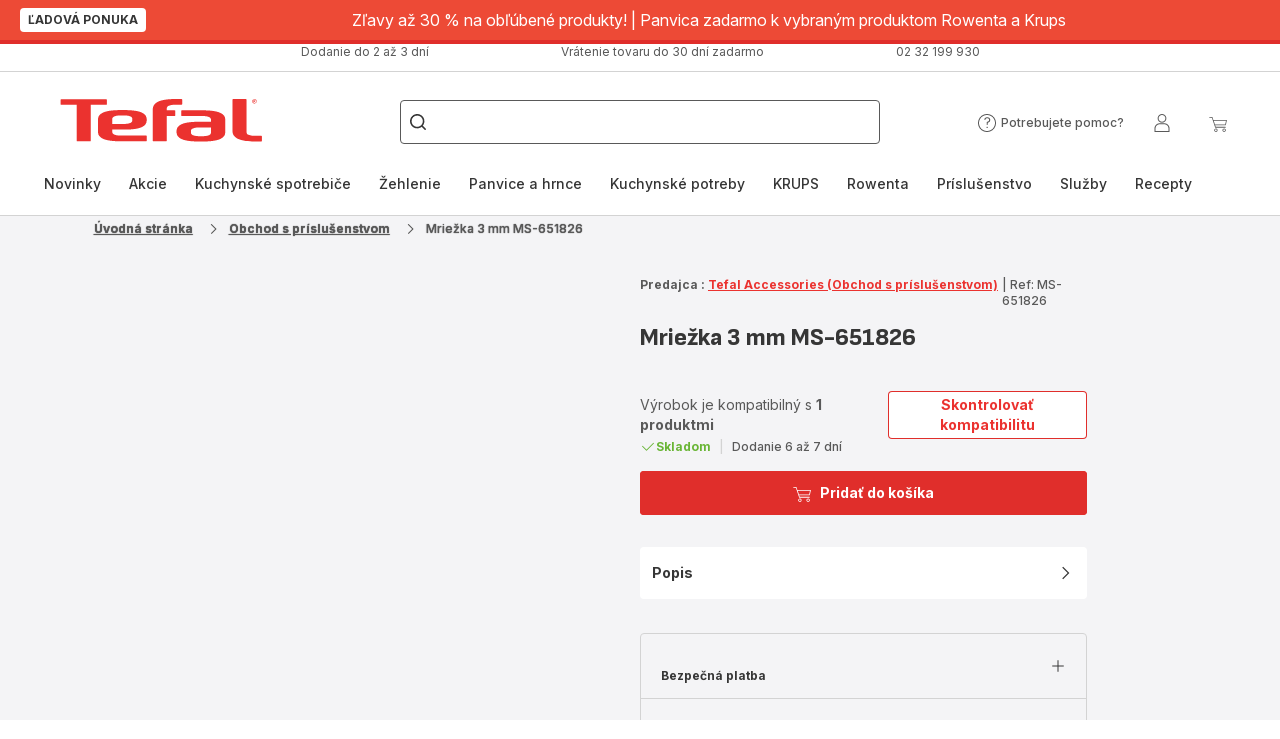

--- FILE ---
content_type: text/html; charset=utf-8
request_url: https://www.tefal.sk/Obchod-s-pr%C3%ADslu%C5%A1enstvom/mriezka-3-mm-ms-651826/a/8030001014
body_size: 97901
content:
<!DOCTYPE html><html lang="sk" dir="ltr"><head>
    <meta charset="utf-8">
    <title>Mriežka 3 mm MS-651826 | Tefal</title>
    <base href="/">
    <meta name="viewport" content="width=device-width, initial-scale=1">
    
    <link rel="preconnect" href="https://brandsites.api.groupe-seb.com" />
    <link rel="dns-prefetch" href="https://brandsites.api.groupe-seb.com" />
  
    <link rel="preconnect" href="https://twicpics.tefal.sk" />
    <link rel="dns-prefetch" href="https://twicpics.tefal.sk" />
  
    
    
    <script>localStorage.setItem('spartacus⚿⚿language', '"sk"')</script>
    <script type="text/javascript">
      const userAgent = navigator.userAgent;
      if (!(/bot|crawl|slurp|spider|mediapartners|Qualys/i.test(userAgent)) && !(userAgent === '' || userAgent === null || userAgent === undefined)) {
        ;window.NREUM||(NREUM={});NREUM.init={distributed_tracing:{enabled:true},privacy:{cookies_enabled:true},ajax:{deny_list:["bam.nr-data.net"]}};
        ;NREUM.loader_config={
          agentID: "1103312215",
          accountID: "1663259",
          trustKey: "1059767",
          xpid: 'VQABUlRWARABVFZSBQcCXl0E',
          licenseKey: "517787514b",
          applicationID: "1103312215"
        };
        ;NREUM.info={
          beacon:"bam.nr-data.net",
          errorBeacon:"bam.nr-data.net",
          licenseKey:"517787514b",
          applicationID:"1103312215",
          sa:1
        };
        ;/*! For license information please see nr-loader-full-1.299.0.min.js.LICENSE.txt */
(()=>{var e,t,r={8122:(e,t,r)=>{"use strict";r.d(t,{a:()=>i});var n=r(944);function i(e,t){try{if(!e||"object"!=typeof e)return(0,n.R)(3);if(!t||"object"!=typeof t)return(0,n.R)(4);const r=Object.create(Object.getPrototypeOf(t),Object.getOwnPropertyDescriptors(t)),o=0===Object.keys(r).length?e:r;for(let a in o)if(void 0!==e[a])try{if(null===e[a]){r[a]=null;continue}Array.isArray(e[a])&&Array.isArray(t[a])?r[a]=Array.from(new Set([...e[a],...t[a]])):"object"==typeof e[a]&&"object"==typeof t[a]?r[a]=i(e[a],t[a]):r[a]=e[a]}catch(e){r[a]||(0,n.R)(1,e)}return r}catch(e){(0,n.R)(2,e)}}},2555:(e,t,r)=>{"use strict";r.d(t,{D:()=>s,f:()=>a});var n=r(384),i=r(8122);const o={beacon:n.NT.beacon,errorBeacon:n.NT.errorBeacon,licenseKey:void 0,applicationID:void 0,sa:void 0,queueTime:void 0,applicationTime:void 0,ttGuid:void 0,user:void 0,account:void 0,product:void 0,extra:void 0,jsAttributes:{},userAttributes:void 0,atts:void 0,transactionName:void 0,tNamePlain:void 0};function a(e){try{return!!e.licenseKey&&!!e.errorBeacon&&!!e.applicationID}catch(e){return!1}}const s=e=>(0,i.a)(e,o)},7699:(e,t,r)=>{"use strict";r.d(t,{It:()=>i,No:()=>n,qh:()=>a,uh:()=>o});const n=16e3,i=1e6,o="NR_CONTAINER_AGENT",a="SESSION_ERROR"},9324:(e,t,r)=>{"use strict";r.d(t,{F3:()=>i,Xs:()=>o,Yq:()=>a,xv:()=>n});const n="1.299.0",i="PROD",o="CDN",a="^2.0.0-alpha.18"},6154:(e,t,r)=>{"use strict";r.d(t,{OF:()=>u,RI:()=>i,WN:()=>f,bv:()=>o,gm:()=>a,lR:()=>l,m:()=>c,mw:()=>s,sb:()=>d});var n=r(1863);const i="undefined"!=typeof window&&!!window.document,o="undefined"!=typeof WorkerGlobalScope&&("undefined"!=typeof self&&self instanceof WorkerGlobalScope&&self.navigator instanceof WorkerNavigator||"undefined"!=typeof globalThis&&globalThis instanceof WorkerGlobalScope&&globalThis.navigator instanceof WorkerNavigator),a=i?window:"undefined"!=typeof WorkerGlobalScope&&("undefined"!=typeof self&&self instanceof WorkerGlobalScope&&self||"undefined"!=typeof globalThis&&globalThis instanceof WorkerGlobalScope&&globalThis),s=Boolean("hidden"===a?.document?.visibilityState),c=""+a?.location,u=/iPad|iPhone|iPod/.test(a.navigator?.userAgent),d=u&&"undefined"==typeof SharedWorker,l=(()=>{const e=a.navigator?.userAgent?.match(/Firefox[/\s](\d+\.\d+)/);return Array.isArray(e)&&e.length>=2?+e[1]:0})(),f=Date.now()-(0,n.t)()},7295:(e,t,r)=>{"use strict";r.d(t,{Xv:()=>a,gX:()=>i,iW:()=>o});var n=[];function i(e){if(!e||o(e))return!1;if(0===n.length)return!0;for(var t=0;t<n.length;t++){var r=n[t];if("*"===r.hostname)return!1;if(s(r.hostname,e.hostname)&&c(r.pathname,e.pathname))return!1}return!0}function o(e){return void 0===e.hostname}function a(e){if(n=[],e&&e.length)for(var t=0;t<e.length;t++){let r=e[t];if(!r)continue;0===r.indexOf("http://")?r=r.substring(7):0===r.indexOf("https://")&&(r=r.substring(8));const i=r.indexOf("/");let o,a;i>0?(o=r.substring(0,i),a=r.substring(i)):(o=r,a="");let[s]=o.split(":");n.push({hostname:s,pathname:a})}}function s(e,t){return!(e.length>t.length)&&t.indexOf(e)===t.length-e.length}function c(e,t){return 0===e.indexOf("/")&&(e=e.substring(1)),0===t.indexOf("/")&&(t=t.substring(1)),""===e||e===t}},3241:(e,t,r)=>{"use strict";r.d(t,{W:()=>o});var n=r(6154);const i="newrelic";function o(e={}){try{n.gm.dispatchEvent(new CustomEvent(i,{detail:e}))}catch(e){}}},1687:(e,t,r)=>{"use strict";r.d(t,{Ak:()=>u,Ze:()=>f,x3:()=>d});var n=r(3241),i=r(7836),o=r(3606),a=r(860),s=r(2646);const c={};function u(e,t){const r={staged:!1,priority:a.P3[t]||0};l(e),c[e].get(t)||c[e].set(t,r)}function d(e,t){e&&c[e]&&(c[e].get(t)&&c[e].delete(t),p(e,t,!1),c[e].size&&h(e))}function l(e){if(!e)throw new Error("agentIdentifier required");c[e]||(c[e]=new Map)}function f(e="",t="feature",r=!1){if(l(e),!e||!c[e].get(t)||r)return p(e,t);c[e].get(t).staged=!0,h(e)}function h(e){const t=Array.from(c[e]);t.every((([e,t])=>t.staged))&&(t.sort(((e,t)=>e[1].priority-t[1].priority)),t.forEach((([t])=>{c[e].delete(t),p(e,t)})))}function p(e,t,r=!0){const a=e?i.ee.get(e):i.ee,c=o.i.handlers;if(!a.aborted&&a.backlog&&c){if((0,n.W)({agentIdentifier:e,type:"lifecycle",name:"drain",feature:t}),r){const e=a.backlog[t],r=c[t];if(r){for(let t=0;e&&t<e.length;++t)g(e[t],r);Object.entries(r).forEach((([e,t])=>{Object.values(t||{}).forEach((t=>{t[0]?.on&&t[0]?.context()instanceof s.y&&t[0].on(e,t[1])}))}))}}a.isolatedBacklog||delete c[t],a.backlog[t]=null,a.emit("drain-"+t,[])}}function g(e,t){var r=e[1];Object.values(t[r]||{}).forEach((t=>{var r=e[0];if(t[0]===r){var n=t[1],i=e[3],o=e[2];n.apply(i,o)}}))}},7836:(e,t,r)=>{"use strict";r.d(t,{P:()=>s,ee:()=>c});var n=r(384),i=r(8990),o=r(2646),a=r(5607);const s="nr@context:".concat(a.W),c=function e(t,r){var n={},a={},d={},l=!1;try{l=16===r.length&&u.initializedAgents?.[r]?.runtime.isolatedBacklog}catch(e){}var f={on:p,addEventListener:p,removeEventListener:function(e,t){var r=n[e];if(!r)return;for(var i=0;i<r.length;i++)r[i]===t&&r.splice(i,1)},emit:function(e,r,n,i,o){!1!==o&&(o=!0);if(c.aborted&&!i)return;t&&o&&t.emit(e,r,n);var s=h(n);g(e).forEach((e=>{e.apply(s,r)}));var u=v()[a[e]];u&&u.push([f,e,r,s]);return s},get:m,listeners:g,context:h,buffer:function(e,t){const r=v();if(t=t||"feature",f.aborted)return;Object.entries(e||{}).forEach((([e,n])=>{a[n]=t,t in r||(r[t]=[])}))},abort:function(){f._aborted=!0,Object.keys(f.backlog).forEach((e=>{delete f.backlog[e]}))},isBuffering:function(e){return!!v()[a[e]]},debugId:r,backlog:l?{}:t&&"object"==typeof t.backlog?t.backlog:{},isolatedBacklog:l};return Object.defineProperty(f,"aborted",{get:()=>{let e=f._aborted||!1;return e||(t&&(e=t.aborted),e)}}),f;function h(e){return e&&e instanceof o.y?e:e?(0,i.I)(e,s,(()=>new o.y(s))):new o.y(s)}function p(e,t){n[e]=g(e).concat(t)}function g(e){return n[e]||[]}function m(t){return d[t]=d[t]||e(f,t)}function v(){return f.backlog}}(void 0,"globalEE"),u=(0,n.Zm)();u.ee||(u.ee=c)},2646:(e,t,r)=>{"use strict";r.d(t,{y:()=>n});class n{constructor(e){this.contextId=e}}},9908:(e,t,r)=>{"use strict";r.d(t,{d:()=>n,p:()=>i});var n=r(7836).ee.get("handle");function i(e,t,r,i,o){o?(o.buffer([e],i),o.emit(e,t,r)):(n.buffer([e],i),n.emit(e,t,r))}},3606:(e,t,r)=>{"use strict";r.d(t,{i:()=>o});var n=r(9908);o.on=a;var i=o.handlers={};function o(e,t,r,o){a(o||n.d,i,e,t,r)}function a(e,t,r,i,o){o||(o="feature"),e||(e=n.d);var a=t[o]=t[o]||{};(a[r]=a[r]||[]).push([e,i])}},3878:(e,t,r)=>{"use strict";function n(e,t){return{capture:e,passive:!1,signal:t}}function i(e,t,r=!1,i){window.addEventListener(e,t,n(r,i))}function o(e,t,r=!1,i){document.addEventListener(e,t,n(r,i))}r.d(t,{DD:()=>o,jT:()=>n,sp:()=>i})},5607:(e,t,r)=>{"use strict";r.d(t,{W:()=>n});const n=(0,r(9566).bz)()},9566:(e,t,r)=>{"use strict";r.d(t,{LA:()=>s,ZF:()=>c,bz:()=>a,el:()=>u});var n=r(6154);const i="xxxxxxxx-xxxx-4xxx-yxxx-xxxxxxxxxxxx";function o(e,t){return e?15&e[t]:16*Math.random()|0}function a(){const e=n.gm?.crypto||n.gm?.msCrypto;let t,r=0;return e&&e.getRandomValues&&(t=e.getRandomValues(new Uint8Array(30))),i.split("").map((e=>"x"===e?o(t,r++).toString(16):"y"===e?(3&o()|8).toString(16):e)).join("")}function s(e){const t=n.gm?.crypto||n.gm?.msCrypto;let r,i=0;t&&t.getRandomValues&&(r=t.getRandomValues(new Uint8Array(e)));const a=[];for(var s=0;s<e;s++)a.push(o(r,i++).toString(16));return a.join("")}function c(){return s(16)}function u(){return s(32)}},2614:(e,t,r)=>{"use strict";r.d(t,{BB:()=>a,H3:()=>n,g:()=>u,iL:()=>c,tS:()=>s,uh:()=>i,wk:()=>o});const n="NRBA",i="SESSION",o=144e5,a=18e5,s={STARTED:"session-started",PAUSE:"session-pause",RESET:"session-reset",RESUME:"session-resume",UPDATE:"session-update"},c={SAME_TAB:"same-tab",CROSS_TAB:"cross-tab"},u={OFF:0,FULL:1,ERROR:2}},1863:(e,t,r)=>{"use strict";function n(){return Math.floor(performance.now())}r.d(t,{t:()=>n})},7485:(e,t,r)=>{"use strict";r.d(t,{D:()=>i});var n=r(6154);function i(e){if(0===(e||"").indexOf("data:"))return{protocol:"data"};try{const t=new URL(e,location.href),r={port:t.port,hostname:t.hostname,pathname:t.pathname,search:t.search,protocol:t.protocol.slice(0,t.protocol.indexOf(":")),sameOrigin:t.protocol===n.gm?.location?.protocol&&t.host===n.gm?.location?.host};return r.port&&""!==r.port||("http:"===t.protocol&&(r.port="80"),"https:"===t.protocol&&(r.port="443")),r.pathname&&""!==r.pathname?r.pathname.startsWith("/")||(r.pathname="/".concat(r.pathname)):r.pathname="/",r}catch(e){return{}}}},944:(e,t,r)=>{"use strict";r.d(t,{R:()=>i});var n=r(3241);function i(e,t){"function"==typeof console.debug&&(console.debug("New Relic Warning: https://github.com/newrelic/newrelic-browser-agent/blob/main/docs/warning-codes.md#".concat(e),t),(0,n.W)({agentIdentifier:null,drained:null,type:"data",name:"warn",feature:"warn",data:{code:e,secondary:t}}))}},5701:(e,t,r)=>{"use strict";r.d(t,{B:()=>o,t:()=>a});var n=r(3241);const i=new Set,o={};function a(e,t){const r=t.agentIdentifier;o[r]??={},e&&"object"==typeof e&&(i.has(r)||(t.ee.emit("rumresp",[e]),o[r]=e,i.add(r),(0,n.W)({agentIdentifier:r,loaded:!0,drained:!0,type:"lifecycle",name:"load",feature:void 0,data:e})))}},8990:(e,t,r)=>{"use strict";r.d(t,{I:()=>i});var n=Object.prototype.hasOwnProperty;function i(e,t,r){if(n.call(e,t))return e[t];var i=r();if(Object.defineProperty&&Object.keys)try{return Object.defineProperty(e,t,{value:i,writable:!0,enumerable:!1}),i}catch(e){}return e[t]=i,i}},6389:(e,t,r)=>{"use strict";function n(e,t=500,r={}){const n=r?.leading||!1;let i;return(...r)=>{n&&void 0===i&&(e.apply(this,r),i=setTimeout((()=>{i=clearTimeout(i)}),t)),n||(clearTimeout(i),i=setTimeout((()=>{e.apply(this,r)}),t))}}function i(e){let t=!1;return(...r)=>{t||(t=!0,e.apply(this,r))}}r.d(t,{J:()=>i,s:()=>n})},1910:(e,t,r)=>{"use strict";r.d(t,{i:()=>o});var n=r(944);const i=new Map;function o(...e){return e.every((e=>{if(i.has(e))return i.get(e);const t="function"==typeof e&&e.toString().includes("[native code]");return t||(0,n.R)(64,e?.name||e?.toString()),i.set(e,t),t}))}},3304:(e,t,r)=>{"use strict";r.d(t,{A:()=>o});var n=r(7836);const i=()=>{const e=new WeakSet;return(t,r)=>{if("object"==typeof r&&null!==r){if(e.has(r))return;e.add(r)}return r}};function o(e){try{return JSON.stringify(e,i())??""}catch(e){try{n.ee.emit("internal-error",[e])}catch(e){}return""}}},3496:(e,t,r)=>{"use strict";function n(e){return!e||!(!e.licenseKey||!e.applicationID)}function i(e,t){return!e||e.licenseKey===t.info.licenseKey&&e.applicationID===t.info.applicationID}r.d(t,{A:()=>i,I:()=>n})},5289:(e,t,r)=>{"use strict";r.d(t,{GG:()=>o,Qr:()=>s,sB:()=>a});var n=r(3878);function i(){return"undefined"==typeof document||"complete"===document.readyState}function o(e,t){if(i())return e();(0,n.sp)("load",e,t)}function a(e){if(i())return e();(0,n.DD)("DOMContentLoaded",e)}function s(e){if(i())return e();(0,n.sp)("popstate",e)}},384:(e,t,r)=>{"use strict";r.d(t,{NT:()=>a,US:()=>d,Zm:()=>s,bQ:()=>u,dV:()=>c,pV:()=>l});var n=r(6154),i=r(1863),o=r(1910);const a={beacon:"bam.nr-data.net",errorBeacon:"bam.nr-data.net"};function s(){return n.gm.NREUM||(n.gm.NREUM={}),void 0===n.gm.newrelic&&(n.gm.newrelic=n.gm.NREUM),n.gm.NREUM}function c(){let e=s();return e.o||(e.o={ST:n.gm.setTimeout,SI:n.gm.setImmediate||n.gm.setInterval,CT:n.gm.clearTimeout,XHR:n.gm.XMLHttpRequest,REQ:n.gm.Request,EV:n.gm.Event,PR:n.gm.Promise,MO:n.gm.MutationObserver,FETCH:n.gm.fetch,WS:n.gm.WebSocket},(0,o.i)(...Object.values(e.o))),e}function u(e,t){let r=s();r.initializedAgents??={},t.initializedAt={ms:(0,i.t)(),date:new Date},r.initializedAgents[e]=t}function d(e,t){s()[e]=t}function l(){return function(){let e=s();const t=e.info||{};e.info={beacon:a.beacon,errorBeacon:a.errorBeacon,...t}}(),function(){let e=s();const t=e.init||{};e.init={...t}}(),c(),function(){let e=s();const t=e.loader_config||{};e.loader_config={...t}}(),s()}},2843:(e,t,r)=>{"use strict";r.d(t,{u:()=>i});var n=r(3878);function i(e,t=!1,r,i){(0,n.DD)("visibilitychange",(function(){if(t)return void("hidden"===document.visibilityState&&e());e(document.visibilityState)}),r,i)}},8139:(e,t,r)=>{"use strict";r.d(t,{u:()=>f});var n=r(7836),i=r(3434),o=r(8990),a=r(6154);const s={},c=a.gm.XMLHttpRequest,u="addEventListener",d="removeEventListener",l="nr@wrapped:".concat(n.P);function f(e){var t=function(e){return(e||n.ee).get("events")}(e);if(s[t.debugId]++)return t;s[t.debugId]=1;var r=(0,i.YM)(t,!0);function f(e){r.inPlace(e,[u,d],"-",p)}function p(e,t){return e[1]}return"getPrototypeOf"in Object&&(a.RI&&h(document,f),c&&h(c.prototype,f),h(a.gm,f)),t.on(u+"-start",(function(e,t){var n=e[1];if(null!==n&&("function"==typeof n||"object"==typeof n)&&"newrelic"!==e[0]){var i=(0,o.I)(n,l,(function(){var e={object:function(){if("function"!=typeof n.handleEvent)return;return n.handleEvent.apply(n,arguments)},function:n}[typeof n];return e?r(e,"fn-",null,e.name||"anonymous"):n}));this.wrapped=e[1]=i}})),t.on(d+"-start",(function(e){e[1]=this.wrapped||e[1]})),t}function h(e,t,...r){let n=e;for(;"object"==typeof n&&!Object.prototype.hasOwnProperty.call(n,u);)n=Object.getPrototypeOf(n);n&&t(n,...r)}},3434:(e,t,r)=>{"use strict";r.d(t,{Jt:()=>o,YM:()=>u});var n=r(7836),i=r(5607);const o="nr@original:".concat(i.W),a=50;var s=Object.prototype.hasOwnProperty,c=!1;function u(e,t){return e||(e=n.ee),r.inPlace=function(e,t,n,i,o){n||(n="");const a="-"===n.charAt(0);for(let s=0;s<t.length;s++){const c=t[s],u=e[c];l(u)||(e[c]=r(u,a?c+n:n,i,c,o))}},r.flag=o,r;function r(t,r,n,c,u){return l(t)?t:(r||(r=""),nrWrapper[o]=t,function(e,t,r){if(Object.defineProperty&&Object.keys)try{return Object.keys(e).forEach((function(r){Object.defineProperty(t,r,{get:function(){return e[r]},set:function(t){return e[r]=t,t}})})),t}catch(e){d([e],r)}for(var n in e)s.call(e,n)&&(t[n]=e[n])}(t,nrWrapper,e),nrWrapper);function nrWrapper(){var o,s,l,f;let h;try{s=this,o=[...arguments],l="function"==typeof n?n(o,s):n||{}}catch(t){d([t,"",[o,s,c],l],e)}i(r+"start",[o,s,c],l,u);const p=performance.now();let g;try{return f=t.apply(s,o),g=performance.now(),f}catch(e){throw g=performance.now(),i(r+"err",[o,s,e],l,u),h=e,h}finally{const e=g-p,t={start:p,end:g,duration:e,isLongTask:e>=a,methodName:c,thrownError:h};t.isLongTask&&i("long-task",[t,s],l,u),i(r+"end",[o,s,f],l,u)}}}function i(r,n,i,o){if(!c||t){var a=c;c=!0;try{e.emit(r,n,i,t,o)}catch(t){d([t,r,n,i],e)}c=a}}}function d(e,t){t||(t=n.ee);try{t.emit("internal-error",e)}catch(e){}}function l(e){return!(e&&"function"==typeof e&&e.apply&&!e[o])}},9300:(e,t,r)=>{"use strict";r.d(t,{T:()=>n});const n=r(860).K7.ajax},3333:(e,t,r)=>{"use strict";r.d(t,{$v:()=>d,TZ:()=>n,Xh:()=>c,Zp:()=>i,kd:()=>u,mq:()=>s,nf:()=>a,qN:()=>o});const n=r(860).K7.genericEvents,i=["auxclick","click","copy","keydown","paste","scrollend"],o=["focus","blur"],a=4,s=1e3,c=2e3,u=["PageAction","UserAction","BrowserPerformance"],d={MARKS:"experimental.marks",MEASURES:"experimental.measures",RESOURCES:"experimental.resources"}},6774:(e,t,r)=>{"use strict";r.d(t,{T:()=>n});const n=r(860).K7.jserrors},993:(e,t,r)=>{"use strict";r.d(t,{A$:()=>o,ET:()=>a,TZ:()=>s,p_:()=>i});var n=r(860);const i={ERROR:"ERROR",WARN:"WARN",INFO:"INFO",DEBUG:"DEBUG",TRACE:"TRACE"},o={OFF:0,ERROR:1,WARN:2,INFO:3,DEBUG:4,TRACE:5},a="log",s=n.K7.logging},3785:(e,t,r)=>{"use strict";r.d(t,{R:()=>c,b:()=>u});var n=r(9908),i=r(1863),o=r(860),a=r(8154),s=r(993);function c(e,t,r={},c=s.p_.INFO,u,d=(0,i.t)()){(0,n.p)(a.xV,["API/logging/".concat(c.toLowerCase(),"/called")],void 0,o.K7.metrics,e),(0,n.p)(s.ET,[d,t,r,c,u],void 0,o.K7.logging,e)}function u(e){return"string"==typeof e&&Object.values(s.p_).some((t=>t===e.toUpperCase().trim()))}},8154:(e,t,r)=>{"use strict";r.d(t,{z_:()=>o,XG:()=>s,TZ:()=>n,rs:()=>i,xV:()=>a});r(6154),r(9566),r(384);const n=r(860).K7.metrics,i="sm",o="cm",a="storeSupportabilityMetrics",s="storeEventMetrics"},6630:(e,t,r)=>{"use strict";r.d(t,{T:()=>n});const n=r(860).K7.pageViewEvent},782:(e,t,r)=>{"use strict";r.d(t,{T:()=>n});const n=r(860).K7.pageViewTiming},6344:(e,t,r)=>{"use strict";r.d(t,{BB:()=>d,G4:()=>o,Qb:()=>l,TZ:()=>i,Ug:()=>a,_s:()=>s,bc:()=>u,yP:()=>c});var n=r(2614);const i=r(860).K7.sessionReplay,o={RECORD:"recordReplay",PAUSE:"pauseReplay",ERROR_DURING_REPLAY:"errorDuringReplay"},a=.12,s={DomContentLoaded:0,Load:1,FullSnapshot:2,IncrementalSnapshot:3,Meta:4,Custom:5},c={[n.g.ERROR]:15e3,[n.g.FULL]:3e5,[n.g.OFF]:0},u={RESET:{message:"Session was reset",sm:"Reset"},IMPORT:{message:"Recorder failed to import",sm:"Import"},TOO_MANY:{message:"429: Too Many Requests",sm:"Too-Many"},TOO_BIG:{message:"Payload was too large",sm:"Too-Big"},CROSS_TAB:{message:"Session Entity was set to OFF on another tab",sm:"Cross-Tab"},ENTITLEMENTS:{message:"Session Replay is not allowed and will not be started",sm:"Entitlement"}},d=5e3,l={API:"api",RESUME:"resume",SWITCH_TO_FULL:"switchToFull",INITIALIZE:"initialize",PRELOAD:"preload"}},5270:(e,t,r)=>{"use strict";r.d(t,{Aw:()=>a,SR:()=>o,rF:()=>s});var n=r(384),i=r(7767);function o(e){return!!(0,n.dV)().o.MO&&(0,i.V)(e)&&!0===e?.session_trace.enabled}function a(e){return!0===e?.session_replay.preload&&o(e)}function s(e,t){try{if("string"==typeof t?.type){if("password"===t.type.toLowerCase())return"*".repeat(e?.length||0);if(void 0!==t?.dataset?.nrUnmask||t?.classList?.contains("nr-unmask"))return e}}catch(e){}return"string"==typeof e?e.replace(/[\S]/g,"*"):"*".repeat(e?.length||0)}},3738:(e,t,r)=>{"use strict";r.d(t,{He:()=>i,Kp:()=>s,Lc:()=>u,Rz:()=>d,TZ:()=>n,bD:()=>o,d3:()=>a,jx:()=>l,sl:()=>f,uP:()=>c});const n=r(860).K7.sessionTrace,i="bstResource",o="resource",a="-start",s="-end",c="fn"+a,u="fn"+s,d="pushState",l=1e3,f=3e4},4234:(e,t,r)=>{"use strict";r.d(t,{W:()=>o});var n=r(7836),i=r(1687);class o{constructor(e,t){this.agentIdentifier=e,this.ee=n.ee.get(e),this.featureName=t,this.blocked=!1}deregisterDrain(){(0,i.x3)(this.agentIdentifier,this.featureName)}}},7767:(e,t,r)=>{"use strict";r.d(t,{V:()=>i});var n=r(6154);const i=e=>n.RI&&!0===e?.privacy.cookies_enabled},1741:(e,t,r)=>{"use strict";r.d(t,{W:()=>o});var n=r(944),i=r(4261);class o{#e(e,...t){if(this[e]!==o.prototype[e])return this[e](...t);(0,n.R)(35,e)}addPageAction(e,t){return this.#e(i.hG,e,t)}register(e){return this.#e(i.eY,e)}recordCustomEvent(e,t){return this.#e(i.fF,e,t)}setPageViewName(e,t){return this.#e(i.Fw,e,t)}setCustomAttribute(e,t,r){return this.#e(i.cD,e,t,r)}noticeError(e,t){return this.#e(i.o5,e,t)}setUserId(e){return this.#e(i.Dl,e)}setApplicationVersion(e){return this.#e(i.nb,e)}setErrorHandler(e){return this.#e(i.bt,e)}addRelease(e,t){return this.#e(i.k6,e,t)}log(e,t){return this.#e(i.$9,e,t)}start(){return this.#e(i.d3)}finished(e){return this.#e(i.BL,e)}recordReplay(){return this.#e(i.CH)}pauseReplay(){return this.#e(i.Tb)}addToTrace(e){return this.#e(i.U2,e)}setCurrentRouteName(e){return this.#e(i.PA,e)}interaction(){return this.#e(i.dT)}wrapLogger(e,t,r){return this.#e(i.Wb,e,t,r)}measure(e,t){return this.#e(i.V1,e,t)}}},4261:(e,t,r)=>{"use strict";r.d(t,{$9:()=>u,BL:()=>s,CH:()=>h,Dl:()=>R,Fw:()=>y,PA:()=>m,Pl:()=>n,Tb:()=>l,U2:()=>o,V1:()=>T,Wb:()=>w,bt:()=>b,cD:()=>v,d3:()=>x,dT:()=>c,eY:()=>p,fF:()=>f,hG:()=>i,k6:()=>a,nb:()=>g,o5:()=>d});const n="api-",i="addPageAction",o="addToTrace",a="addRelease",s="finished",c="interaction",u="log",d="noticeError",l="pauseReplay",f="recordCustomEvent",h="recordReplay",p="register",g="setApplicationVersion",m="setCurrentRouteName",v="setCustomAttribute",b="setErrorHandler",y="setPageViewName",R="setUserId",x="start",w="wrapLogger",T="measure"},5205:(e,t,r)=>{"use strict";r.d(t,{j:()=>A});var n=r(384),i=r(1741);var o=r(2555),a=r(3333);const s=e=>{if(!e||"string"!=typeof e)return!1;try{document.createDocumentFragment().querySelector(e)}catch{return!1}return!0};var c=r(2614),u=r(944),d=r(8122);const l="[data-nr-mask]",f=e=>(0,d.a)(e,(()=>{const e={feature_flags:[],experimental:{marks:!1,measures:!1,resources:!1},mask_selector:"*",block_selector:"[data-nr-block]",mask_input_options:{color:!1,date:!1,"datetime-local":!1,email:!1,month:!1,number:!1,range:!1,search:!1,tel:!1,text:!1,time:!1,url:!1,week:!1,textarea:!1,select:!1,password:!0}};return{ajax:{deny_list:void 0,block_internal:!0,enabled:!0,autoStart:!0},api:{allow_registered_children:!0,duplicate_registered_data:!1},distributed_tracing:{enabled:void 0,exclude_newrelic_header:void 0,cors_use_newrelic_header:void 0,cors_use_tracecontext_headers:void 0,allowed_origins:void 0},get feature_flags(){return e.feature_flags},set feature_flags(t){e.feature_flags=t},generic_events:{enabled:!0,autoStart:!0},harvest:{interval:30},jserrors:{enabled:!0,autoStart:!0},logging:{enabled:!0,autoStart:!0},metrics:{enabled:!0,autoStart:!0},obfuscate:void 0,page_action:{enabled:!0},page_view_event:{enabled:!0,autoStart:!0},page_view_timing:{enabled:!0,autoStart:!0},performance:{get capture_marks(){return e.feature_flags.includes(a.$v.MARKS)||e.experimental.marks},set capture_marks(t){e.experimental.marks=t},get capture_measures(){return e.feature_flags.includes(a.$v.MEASURES)||e.experimental.measures},set capture_measures(t){e.experimental.measures=t},capture_detail:!0,resources:{get enabled(){return e.feature_flags.includes(a.$v.RESOURCES)||e.experimental.resources},set enabled(t){e.experimental.resources=t},asset_types:[],first_party_domains:[],ignore_newrelic:!0}},privacy:{cookies_enabled:!0},proxy:{assets:void 0,beacon:void 0},session:{expiresMs:c.wk,inactiveMs:c.BB},session_replay:{autoStart:!0,enabled:!1,preload:!1,sampling_rate:10,error_sampling_rate:100,collect_fonts:!1,inline_images:!1,fix_stylesheets:!0,mask_all_inputs:!0,get mask_text_selector(){return e.mask_selector},set mask_text_selector(t){s(t)?e.mask_selector="".concat(t,",").concat(l):""===t||null===t?e.mask_selector=l:(0,u.R)(5,t)},get block_class(){return"nr-block"},get ignore_class(){return"nr-ignore"},get mask_text_class(){return"nr-mask"},get block_selector(){return e.block_selector},set block_selector(t){s(t)?e.block_selector+=",".concat(t):""!==t&&(0,u.R)(6,t)},get mask_input_options(){return e.mask_input_options},set mask_input_options(t){t&&"object"==typeof t?e.mask_input_options={...t,password:!0}:(0,u.R)(7,t)}},session_trace:{enabled:!0,autoStart:!0},soft_navigations:{enabled:!0,autoStart:!0},spa:{enabled:!0,autoStart:!0},ssl:void 0,user_actions:{enabled:!0,elementAttributes:["id","className","tagName","type"]}}})());var h=r(6154),p=r(9324);let g=0;const m={buildEnv:p.F3,distMethod:p.Xs,version:p.xv,originTime:h.WN},v={appMetadata:{},customTransaction:void 0,denyList:void 0,disabled:!1,entityManager:void 0,harvester:void 0,isolatedBacklog:!1,isRecording:!1,loaderType:void 0,maxBytes:3e4,obfuscator:void 0,onerror:void 0,ptid:void 0,releaseIds:{},session:void 0,timeKeeper:void 0,jsAttributesMetadata:{bytes:0},get harvestCount(){return++g}},b=e=>{const t=(0,d.a)(e,v),r=Object.keys(m).reduce(((e,t)=>(e[t]={value:m[t],writable:!1,configurable:!0,enumerable:!0},e)),{});return Object.defineProperties(t,r)};var y=r(5701);const R=e=>{const t=e.startsWith("http");e+="/",r.p=t?e:"https://"+e};var x=r(7836),w=r(3241);const T={accountID:void 0,trustKey:void 0,agentID:void 0,licenseKey:void 0,applicationID:void 0,xpid:void 0},E=e=>(0,d.a)(e,T),_=new Set;function A(e,t={},r,a){let{init:s,info:c,loader_config:u,runtime:d={},exposed:l=!0}=t;if(!c){const e=(0,n.pV)();s=e.init,c=e.info,u=e.loader_config}e.init=f(s||{}),e.loader_config=E(u||{}),c.jsAttributes??={},h.bv&&(c.jsAttributes.isWorker=!0),e.info=(0,o.D)(c);const p=e.init,g=[c.beacon,c.errorBeacon];_.has(e.agentIdentifier)||(p.proxy.assets&&(R(p.proxy.assets),g.push(p.proxy.assets)),p.proxy.beacon&&g.push(p.proxy.beacon),e.beacons=[...g],function(e){const t=(0,n.pV)();Object.getOwnPropertyNames(i.W.prototype).forEach((r=>{const n=i.W.prototype[r];if("function"!=typeof n||"constructor"===n)return;let o=t[r];e[r]&&!1!==e.exposed&&"micro-agent"!==e.runtime?.loaderType&&(t[r]=(...t)=>{const n=e[r](...t);return o?o(...t):n})}))}(e),(0,n.US)("activatedFeatures",y.B),e.runSoftNavOverSpa&&=!0===p.soft_navigations.enabled&&p.feature_flags.includes("soft_nav")),d.denyList=[...p.ajax.deny_list||[],...p.ajax.block_internal?g:[]],d.ptid=e.agentIdentifier,d.loaderType=r,e.runtime=b(d),_.has(e.agentIdentifier)||(e.ee=x.ee.get(e.agentIdentifier),e.exposed=l,(0,w.W)({agentIdentifier:e.agentIdentifier,drained:!!y.B?.[e.agentIdentifier],type:"lifecycle",name:"initialize",feature:void 0,data:e.config})),_.add(e.agentIdentifier)}},8374:(e,t,r)=>{r.nc=(()=>{try{return document?.currentScript?.nonce}catch(e){}return""})()},860:(e,t,r)=>{"use strict";r.d(t,{$J:()=>d,K7:()=>c,P3:()=>u,XX:()=>i,Yy:()=>s,df:()=>o,qY:()=>n,v4:()=>a});const n="events",i="jserrors",o="browser/blobs",a="rum",s="browser/logs",c={ajax:"ajax",genericEvents:"generic_events",jserrors:i,logging:"logging",metrics:"metrics",pageAction:"page_action",pageViewEvent:"page_view_event",pageViewTiming:"page_view_timing",sessionReplay:"session_replay",sessionTrace:"session_trace",softNav:"soft_navigations",spa:"spa"},u={[c.pageViewEvent]:1,[c.pageViewTiming]:2,[c.metrics]:3,[c.jserrors]:4,[c.spa]:5,[c.ajax]:6,[c.sessionTrace]:7,[c.softNav]:8,[c.sessionReplay]:9,[c.logging]:10,[c.genericEvents]:11},d={[c.pageViewEvent]:a,[c.pageViewTiming]:n,[c.ajax]:n,[c.spa]:n,[c.softNav]:n,[c.metrics]:i,[c.jserrors]:i,[c.sessionTrace]:o,[c.sessionReplay]:o,[c.logging]:s,[c.genericEvents]:"ins"}}},n={};function i(e){var t=n[e];if(void 0!==t)return t.exports;var o=n[e]={exports:{}};return r[e](o,o.exports,i),o.exports}i.m=r,i.d=(e,t)=>{for(var r in t)i.o(t,r)&&!i.o(e,r)&&Object.defineProperty(e,r,{enumerable:!0,get:t[r]})},i.f={},i.e=e=>Promise.all(Object.keys(i.f).reduce(((t,r)=>(i.f[r](e,t),t)),[])),i.u=e=>({95:"nr-full-compressor",222:"nr-full-recorder",891:"nr-full"}[e]+"-1.299.0.min.js"),i.o=(e,t)=>Object.prototype.hasOwnProperty.call(e,t),e={},t="NRBA-1.299.0.PROD:",i.l=(r,n,o,a)=>{if(e[r])e[r].push(n);else{var s,c;if(void 0!==o)for(var u=document.getElementsByTagName("script"),d=0;d<u.length;d++){var l=u[d];if(l.getAttribute("src")==r||l.getAttribute("data-webpack")==t+o){s=l;break}}if(!s){c=!0;var f={891:"sha512-mDMx3jS+hIoGS7tBseu+k2zPqU6n6pTJOQvDTXT2ppatJ1HNnA/VkWCHmab8Rhd+19YfmlUmCEUc1xlWzCmcCw==",222:"sha512-haqQ9y3REbdlfINdzlM/4nAg4OdftO7z40XdwKda202eUWojGcyKOpa60y4hJokwI6oZc/+jiDFE2GhDFIVWww==",95:"sha512-nLMcl84yLIeO2Nd/BH+0MvCtfl8PEYVG29NrIaF7drt9ereKcCGbmR1CK9c/ey9k4Y3eBm8LukySzppjj5Ll2g=="};(s=document.createElement("script")).charset="utf-8",s.timeout=120,i.nc&&s.setAttribute("nonce",i.nc),s.setAttribute("data-webpack",t+o),s.src=r,0!==s.src.indexOf(window.location.origin+"/")&&(s.crossOrigin="anonymous"),f[a]&&(s.integrity=f[a])}e[r]=[n];var h=(t,n)=>{s.onerror=s.onload=null,clearTimeout(p);var i=e[r];if(delete e[r],s.parentNode&&s.parentNode.removeChild(s),i&&i.forEach((e=>e(n))),t)return t(n)},p=setTimeout(h.bind(null,void 0,{type:"timeout",target:s}),12e4);s.onerror=h.bind(null,s.onerror),s.onload=h.bind(null,s.onload),c&&document.head.appendChild(s)}},i.r=e=>{"undefined"!=typeof Symbol&&Symbol.toStringTag&&Object.defineProperty(e,Symbol.toStringTag,{value:"Module"}),Object.defineProperty(e,"__esModule",{value:!0})},i.p="https://js-agent.newrelic.com/",(()=>{var e={85:0,959:0};i.f.j=(t,r)=>{var n=i.o(e,t)?e[t]:void 0;if(0!==n)if(n)r.push(n[2]);else{var o=new Promise(((r,i)=>n=e[t]=[r,i]));r.push(n[2]=o);var a=i.p+i.u(t),s=new Error;i.l(a,(r=>{if(i.o(e,t)&&(0!==(n=e[t])&&(e[t]=void 0),n)){var o=r&&("load"===r.type?"missing":r.type),a=r&&r.target&&r.target.src;s.message="Loading chunk "+t+" failed.\n("+o+": "+a+")",s.name="ChunkLoadError",s.type=o,s.request=a,n[1](s)}}),"chunk-"+t,t)}};var t=(t,r)=>{var n,o,[a,s,c]=r,u=0;if(a.some((t=>0!==e[t]))){for(n in s)i.o(s,n)&&(i.m[n]=s[n]);if(c)c(i)}for(t&&t(r);u<a.length;u++)o=a[u],i.o(e,o)&&e[o]&&e[o][0](),e[o]=0},r=self["webpackChunk:NRBA-1.299.0.PROD"]=self["webpackChunk:NRBA-1.299.0.PROD"]||[];r.forEach(t.bind(null,0)),r.push=t.bind(null,r.push.bind(r))})(),(()=>{"use strict";i(8374);var e=i(9566),t=i(1741);class r extends t.W{agentIdentifier=(0,e.LA)(16)}var n=i(860);const o=Object.values(n.K7);var a=i(5205);var s=i(9908),c=i(1863),u=i(4261),d=i(3241),l=i(944),f=i(5701),h=i(8154);function p(e,t,i,o){const a=o||i;!a||a[e]&&a[e]!==r.prototype[e]||(a[e]=function(){(0,s.p)(h.xV,["API/"+e+"/called"],void 0,n.K7.metrics,i.ee),(0,d.W)({agentIdentifier:i.agentIdentifier,drained:!!f.B?.[i.agentIdentifier],type:"data",name:"api",feature:u.Pl+e,data:{}});try{return t.apply(this,arguments)}catch(e){(0,l.R)(23,e)}})}function g(e,t,r,n,i){const o=e.info;null===r?delete o.jsAttributes[t]:o.jsAttributes[t]=r,(i||null===r)&&(0,s.p)(u.Pl+n,[(0,c.t)(),t,r],void 0,"session",e.ee)}var m=i(1687),v=i(4234),b=i(5289),y=i(6154),R=i(5270),x=i(7767),w=i(6389),T=i(7699);class E extends v.W{constructor(e,t){super(e.agentIdentifier,t),this.agentRef=e,this.abortHandler=void 0,this.featAggregate=void 0,this.onAggregateImported=void 0,this.deferred=Promise.resolve(),!1===e.init[this.featureName].autoStart?this.deferred=new Promise(((t,r)=>{this.ee.on("manual-start-all",(0,w.J)((()=>{(0,m.Ak)(e.agentIdentifier,this.featureName),t()})))})):(0,m.Ak)(e.agentIdentifier,t)}importAggregator(e,t,r={}){if(this.featAggregate)return;let n;this.onAggregateImported=new Promise((e=>{n=e}));const o=async()=>{let o;await this.deferred;try{if((0,x.V)(e.init)){const{setupAgentSession:t}=await i.e(891).then(i.bind(i,8766));o=t(e)}}catch(e){(0,l.R)(20,e),this.ee.emit("internal-error",[e]),(0,s.p)(T.qh,[e],void 0,this.featureName,this.ee)}try{if(!this.#t(this.featureName,o,e.init))return(0,m.Ze)(this.agentIdentifier,this.featureName),void n(!1);const{Aggregate:i}=await t();this.featAggregate=new i(e,r),e.runtime.harvester.initializedAggregates.push(this.featAggregate),n(!0)}catch(e){(0,l.R)(34,e),this.abortHandler?.(),(0,m.Ze)(this.agentIdentifier,this.featureName,!0),n(!1),this.ee&&this.ee.abort()}};y.RI?(0,b.GG)((()=>o()),!0):o()}#t(e,t,r){if(this.blocked)return!1;switch(e){case n.K7.sessionReplay:return(0,R.SR)(r)&&!!t;case n.K7.sessionTrace:return!!t;default:return!0}}}var _=i(6630),A=i(2614);class S extends E{static featureName=_.T;constructor(e){var t;super(e,_.T),this.setupInspectionEvents(e.agentIdentifier),t=e,p(u.Fw,(function(e,r){"string"==typeof e&&("/"!==e.charAt(0)&&(e="/"+e),t.runtime.customTransaction=(r||"http://custom.transaction")+e,(0,s.p)(u.Pl+u.Fw,[(0,c.t)()],void 0,void 0,t.ee))}),t),this.ee.on("api-send-rum",((e,t)=>(0,s.p)("send-rum",[e,t],void 0,this.featureName,this.ee))),this.importAggregator(e,(()=>i.e(891).then(i.bind(i,7550))))}setupInspectionEvents(e){const t=(t,r)=>{t&&(0,d.W)({agentIdentifier:e,timeStamp:t.timeStamp,loaded:"complete"===t.target.readyState,type:"window",name:r,data:t.target.location+""})};(0,b.sB)((e=>{t(e,"DOMContentLoaded")})),(0,b.GG)((e=>{t(e,"load")})),(0,b.Qr)((e=>{t(e,"navigate")})),this.ee.on(A.tS.UPDATE,((t,r)=>{(0,d.W)({agentIdentifier:e,type:"lifecycle",name:"session",data:r})}))}}var O=i(384);var N=i(2843),I=i(3878),P=i(782);class k extends E{static featureName=P.T;constructor(e){super(e,P.T),y.RI&&((0,N.u)((()=>(0,s.p)("docHidden",[(0,c.t)()],void 0,P.T,this.ee)),!0),(0,I.sp)("pagehide",(()=>(0,s.p)("winPagehide",[(0,c.t)()],void 0,P.T,this.ee))),this.importAggregator(e,(()=>i.e(891).then(i.bind(i,9917)))))}}class j extends E{static featureName=h.TZ;constructor(e){super(e,h.TZ),y.RI&&document.addEventListener("securitypolicyviolation",(e=>{(0,s.p)(h.xV,["Generic/CSPViolation/Detected"],void 0,this.featureName,this.ee)})),this.importAggregator(e,(()=>i.e(891).then(i.bind(i,6555))))}}var C=i(6774),L=i(3304);class H{constructor(e,t,r,n,i){this.name="UncaughtError",this.message="string"==typeof e?e:(0,L.A)(e),this.sourceURL=t,this.line=r,this.column=n,this.__newrelic=i}}function M(e){return F(e)?e:new H(void 0!==e?.message?e.message:e,e?.filename||e?.sourceURL,e?.lineno||e?.line,e?.colno||e?.col,e?.__newrelic,e?.cause)}function D(e){const t="Unhandled Promise Rejection: ";if(!e?.reason)return;if(F(e.reason)){try{e.reason.message.startsWith(t)||(e.reason.message=t+e.reason.message)}catch(e){}return M(e.reason)}const r=M(e.reason);return(r.message||"").startsWith(t)||(r.message=t+r.message),r}function K(e){if(e.error instanceof SyntaxError&&!/:\d+$/.test(e.error.stack?.trim())){const t=new H(e.message,e.filename,e.lineno,e.colno,e.error.__newrelic,e.cause);return t.name=SyntaxError.name,t}return F(e.error)?e.error:M(e)}function F(e){return e instanceof Error&&!!e.stack}function W(e,t,r,i,o=(0,c.t)()){"string"==typeof e&&(e=new Error(e)),(0,s.p)("err",[e,o,!1,t,r.runtime.isRecording,void 0,i],void 0,n.K7.jserrors,r.ee),(0,s.p)("uaErr",[],void 0,n.K7.genericEvents,r.ee)}var B=i(3496),U=i(993),G=i(3785);function V(e,{customAttributes:t={},level:r=U.p_.INFO}={},n,i,o=(0,c.t)()){(0,G.R)(n.ee,e,t,r,i,o)}function z(e,t,r,i,o=(0,c.t)()){(0,s.p)(u.Pl+u.hG,[o,e,t,i],void 0,n.K7.genericEvents,r.ee)}function Z(e){p(u.eY,(function(t){return function(e,t){const r={};let i,o;(0,l.R)(54,"newrelic.register"),e.init.api.allow_registered_children||(i=()=>(0,l.R)(55));t&&(0,B.I)(t)||(i=()=>(0,l.R)(48,t));const a={addPageAction:(n,i={})=>{u(z,[n,{...r,...i},e],t)},log:(n,i={})=>{u(V,[n,{...i,customAttributes:{...r,...i.customAttributes||{}}},e],t)},noticeError:(n,i={})=>{u(W,[n,{...r,...i},e],t)},setApplicationVersion:e=>{r["application.version"]=e},setCustomAttribute:(e,t)=>{r[e]=t},setUserId:e=>{r["enduser.id"]=e},metadata:{customAttributes:r,target:t,get connected(){return o||Promise.reject(new Error("Failed to connect"))}}};i?i():o=new Promise(((n,i)=>{try{const o=e.runtime?.entityManager;let s=!!o?.get().entityGuid,c=o?.getEntityGuidFor(t.licenseKey,t.applicationID),u=!!c;if(s&&u)t.entityGuid=c,n(a);else{const d=setTimeout((()=>i(new Error("Failed to connect - Timeout"))),15e3);function l(r){(0,B.A)(r,e)?s||=!0:t.licenseKey===r.licenseKey&&t.applicationID===r.applicationID&&(u=!0,t.entityGuid=r.entityGuid),s&&u&&(clearTimeout(d),e.ee.removeEventListener("entity-added",l),n(a))}e.ee.emit("api-send-rum",[r,t]),e.ee.on("entity-added",l)}}catch(f){i(f)}}));const u=async(t,r,a)=>{if(i)return i();const u=(0,c.t)();(0,s.p)(h.xV,["API/register/".concat(t.name,"/called")],void 0,n.K7.metrics,e.ee);try{await o;const n=e.init.api.duplicate_registered_data;(!0===n||Array.isArray(n)&&n.includes(a.entityGuid))&&t(...r,void 0,u),t(...r,a.entityGuid,u)}catch(e){(0,l.R)(50,e)}};return a}(e,t)}),e)}class q extends E{static featureName=C.T;constructor(e){var t;super(e,C.T),t=e,p(u.o5,((e,r)=>W(e,r,t)),t),function(e){p(u.bt,(function(t){e.runtime.onerror=t}),e)}(e),function(e){let t=0;p(u.k6,(function(e,r){++t>10||(this.runtime.releaseIds[e.slice(-200)]=(""+r).slice(-200))}),e)}(e),Z(e);try{this.removeOnAbort=new AbortController}catch(e){}this.ee.on("internal-error",((t,r)=>{this.abortHandler&&(0,s.p)("ierr",[M(t),(0,c.t)(),!0,{},e.runtime.isRecording,r],void 0,this.featureName,this.ee)})),y.gm.addEventListener("unhandledrejection",(t=>{this.abortHandler&&(0,s.p)("err",[D(t),(0,c.t)(),!1,{unhandledPromiseRejection:1},e.runtime.isRecording],void 0,this.featureName,this.ee)}),(0,I.jT)(!1,this.removeOnAbort?.signal)),y.gm.addEventListener("error",(t=>{this.abortHandler&&(0,s.p)("err",[K(t),(0,c.t)(),!1,{},e.runtime.isRecording],void 0,this.featureName,this.ee)}),(0,I.jT)(!1,this.removeOnAbort?.signal)),this.abortHandler=this.#r,this.importAggregator(e,(()=>i.e(891).then(i.bind(i,2176))))}#r(){this.removeOnAbort?.abort(),this.abortHandler=void 0}}var X=i(8990);let Y=1;function Q(e){const t=typeof e;return!e||"object"!==t&&"function"!==t?-1:e===y.gm?0:(0,X.I)(e,"nr@id",(function(){return Y++}))}function J(e){if("string"==typeof e&&e.length)return e.length;if("object"==typeof e){if("undefined"!=typeof ArrayBuffer&&e instanceof ArrayBuffer&&e.byteLength)return e.byteLength;if("undefined"!=typeof Blob&&e instanceof Blob&&e.size)return e.size;if(!("undefined"!=typeof FormData&&e instanceof FormData))try{return(0,L.A)(e).length}catch(e){return}}}var ee=i(8139),te=i(7836),re=i(3434);const ne={},ie=["open","send"];function oe(e){var t=e||te.ee;const r=function(e){return(e||te.ee).get("xhr")}(t);if(void 0===y.gm.XMLHttpRequest)return r;if(ne[r.debugId]++)return r;ne[r.debugId]=1,(0,ee.u)(t);var n=(0,re.YM)(r),i=y.gm.XMLHttpRequest,o=y.gm.MutationObserver,a=y.gm.Promise,s=y.gm.setInterval,c="readystatechange",u=["onload","onerror","onabort","onloadstart","onloadend","onprogress","ontimeout"],d=[],f=y.gm.XMLHttpRequest=function(e){const t=new i(e),o=r.context(t);try{r.emit("new-xhr",[t],o),t.addEventListener(c,(a=o,function(){var e=this;e.readyState>3&&!a.resolved&&(a.resolved=!0,r.emit("xhr-resolved",[],e)),n.inPlace(e,u,"fn-",b)}),(0,I.jT)(!1))}catch(e){(0,l.R)(15,e);try{r.emit("internal-error",[e])}catch(e){}}var a;return t};function h(e,t){n.inPlace(t,["onreadystatechange"],"fn-",b)}if(function(e,t){for(var r in e)t[r]=e[r]}(i,f),f.prototype=i.prototype,n.inPlace(f.prototype,ie,"-xhr-",b),r.on("send-xhr-start",(function(e,t){h(e,t),function(e){d.push(e),o&&(p?p.then(v):s?s(v):(g=-g,m.data=g))}(t)})),r.on("open-xhr-start",h),o){var p=a&&a.resolve();if(!s&&!a){var g=1,m=document.createTextNode(g);new o(v).observe(m,{characterData:!0})}}else t.on("fn-end",(function(e){e[0]&&e[0].type===c||v()}));function v(){for(var e=0;e<d.length;e++)h(0,d[e]);d.length&&(d=[])}function b(e,t){return t}return r}var ae="fetch-",se=ae+"body-",ce=["arrayBuffer","blob","json","text","formData"],ue=y.gm.Request,de=y.gm.Response,le="prototype";const fe={};function he(e){const t=function(e){return(e||te.ee).get("fetch")}(e);if(!(ue&&de&&y.gm.fetch))return t;if(fe[t.debugId]++)return t;function r(e,r,n){var i=e[r];"function"==typeof i&&(e[r]=function(){var e,r=[...arguments],o={};t.emit(n+"before-start",[r],o),o[te.P]&&o[te.P].dt&&(e=o[te.P].dt);var a=i.apply(this,r);return t.emit(n+"start",[r,e],a),a.then((function(e){return t.emit(n+"end",[null,e],a),e}),(function(e){throw t.emit(n+"end",[e],a),e}))})}return fe[t.debugId]=1,ce.forEach((e=>{r(ue[le],e,se),r(de[le],e,se)})),r(y.gm,"fetch",ae),t.on(ae+"end",(function(e,r){var n=this;if(r){var i=r.headers.get("content-length");null!==i&&(n.rxSize=i),t.emit(ae+"done",[null,r],n)}else t.emit(ae+"done",[e],n)})),t}var pe=i(7485);class ge{constructor(e){this.agentRef=e}generateTracePayload(t){const r=this.agentRef.loader_config;if(!this.shouldGenerateTrace(t)||!r)return null;var n=(r.accountID||"").toString()||null,i=(r.agentID||"").toString()||null,o=(r.trustKey||"").toString()||null;if(!n||!i)return null;var a=(0,e.ZF)(),s=(0,e.el)(),c=Date.now(),u={spanId:a,traceId:s,timestamp:c};return(t.sameOrigin||this.isAllowedOrigin(t)&&this.useTraceContextHeadersForCors())&&(u.traceContextParentHeader=this.generateTraceContextParentHeader(a,s),u.traceContextStateHeader=this.generateTraceContextStateHeader(a,c,n,i,o)),(t.sameOrigin&&!this.excludeNewrelicHeader()||!t.sameOrigin&&this.isAllowedOrigin(t)&&this.useNewrelicHeaderForCors())&&(u.newrelicHeader=this.generateTraceHeader(a,s,c,n,i,o)),u}generateTraceContextParentHeader(e,t){return"00-"+t+"-"+e+"-01"}generateTraceContextStateHeader(e,t,r,n,i){return i+"@nr=0-1-"+r+"-"+n+"-"+e+"----"+t}generateTraceHeader(e,t,r,n,i,o){if(!("function"==typeof y.gm?.btoa))return null;var a={v:[0,1],d:{ty:"Browser",ac:n,ap:i,id:e,tr:t,ti:r}};return o&&n!==o&&(a.d.tk=o),btoa((0,L.A)(a))}shouldGenerateTrace(e){return this.agentRef.init?.distributed_tracing?.enabled&&this.isAllowedOrigin(e)}isAllowedOrigin(e){var t=!1;const r=this.agentRef.init?.distributed_tracing;if(e.sameOrigin)t=!0;else if(r?.allowed_origins instanceof Array)for(var n=0;n<r.allowed_origins.length;n++){var i=(0,pe.D)(r.allowed_origins[n]);if(e.hostname===i.hostname&&e.protocol===i.protocol&&e.port===i.port){t=!0;break}}return t}excludeNewrelicHeader(){var e=this.agentRef.init?.distributed_tracing;return!!e&&!!e.exclude_newrelic_header}useNewrelicHeaderForCors(){var e=this.agentRef.init?.distributed_tracing;return!!e&&!1!==e.cors_use_newrelic_header}useTraceContextHeadersForCors(){var e=this.agentRef.init?.distributed_tracing;return!!e&&!!e.cors_use_tracecontext_headers}}var me=i(9300),ve=i(7295);function be(e){return"string"==typeof e?e:e instanceof(0,O.dV)().o.REQ?e.url:y.gm?.URL&&e instanceof URL?e.href:void 0}var ye=["load","error","abort","timeout"],Re=ye.length,xe=(0,O.dV)().o.REQ,we=(0,O.dV)().o.XHR;const Te="X-NewRelic-App-Data";class Ee extends E{static featureName=me.T;constructor(e){super(e,me.T),this.dt=new ge(e),this.handler=(e,t,r,n)=>(0,s.p)(e,t,r,n,this.ee);try{const e={xmlhttprequest:"xhr",fetch:"fetch",beacon:"beacon"};y.gm?.performance?.getEntriesByType("resource").forEach((t=>{if(t.initiatorType in e&&0!==t.responseStatus){const r={status:t.responseStatus},i={rxSize:t.transferSize,duration:Math.floor(t.duration),cbTime:0};_e(r,t.name),this.handler("xhr",[r,i,t.startTime,t.responseEnd,e[t.initiatorType]],void 0,n.K7.ajax)}}))}catch(e){}he(this.ee),oe(this.ee),function(e,t,r,i){function o(e){var t=this;t.totalCbs=0,t.called=0,t.cbTime=0,t.end=E,t.ended=!1,t.xhrGuids={},t.lastSize=null,t.loadCaptureCalled=!1,t.params=this.params||{},t.metrics=this.metrics||{},t.latestLongtaskEnd=0,e.addEventListener("load",(function(r){_(t,e)}),(0,I.jT)(!1)),y.lR||e.addEventListener("progress",(function(e){t.lastSize=e.loaded}),(0,I.jT)(!1))}function a(e){this.params={method:e[0]},_e(this,e[1]),this.metrics={}}function u(t,r){e.loader_config.xpid&&this.sameOrigin&&r.setRequestHeader("X-NewRelic-ID",e.loader_config.xpid);var n=i.generateTracePayload(this.parsedOrigin);if(n){var o=!1;n.newrelicHeader&&(r.setRequestHeader("newrelic",n.newrelicHeader),o=!0),n.traceContextParentHeader&&(r.setRequestHeader("traceparent",n.traceContextParentHeader),n.traceContextStateHeader&&r.setRequestHeader("tracestate",n.traceContextStateHeader),o=!0),o&&(this.dt=n)}}function d(e,r){var n=this.metrics,i=e[0],o=this;if(n&&i){var a=J(i);a&&(n.txSize=a)}this.startTime=(0,c.t)(),this.body=i,this.listener=function(e){try{"abort"!==e.type||o.loadCaptureCalled||(o.params.aborted=!0),("load"!==e.type||o.called===o.totalCbs&&(o.onloadCalled||"function"!=typeof r.onload)&&"function"==typeof o.end)&&o.end(r)}catch(e){try{t.emit("internal-error",[e])}catch(e){}}};for(var s=0;s<Re;s++)r.addEventListener(ye[s],this.listener,(0,I.jT)(!1))}function l(e,t,r){this.cbTime+=e,t?this.onloadCalled=!0:this.called+=1,this.called!==this.totalCbs||!this.onloadCalled&&"function"==typeof r.onload||"function"!=typeof this.end||this.end(r)}function f(e,t){var r=""+Q(e)+!!t;this.xhrGuids&&!this.xhrGuids[r]&&(this.xhrGuids[r]=!0,this.totalCbs+=1)}function p(e,t){var r=""+Q(e)+!!t;this.xhrGuids&&this.xhrGuids[r]&&(delete this.xhrGuids[r],this.totalCbs-=1)}function g(){this.endTime=(0,c.t)()}function m(e,r){r instanceof we&&"load"===e[0]&&t.emit("xhr-load-added",[e[1],e[2]],r)}function v(e,r){r instanceof we&&"load"===e[0]&&t.emit("xhr-load-removed",[e[1],e[2]],r)}function b(e,t,r){t instanceof we&&("onload"===r&&(this.onload=!0),("load"===(e[0]&&e[0].type)||this.onload)&&(this.xhrCbStart=(0,c.t)()))}function R(e,r){this.xhrCbStart&&t.emit("xhr-cb-time",[(0,c.t)()-this.xhrCbStart,this.onload,r],r)}function x(e){var t,r=e[1]||{};if("string"==typeof e[0]?0===(t=e[0]).length&&y.RI&&(t=""+y.gm.location.href):e[0]&&e[0].url?t=e[0].url:y.gm?.URL&&e[0]&&e[0]instanceof URL?t=e[0].href:"function"==typeof e[0].toString&&(t=e[0].toString()),"string"==typeof t&&0!==t.length){t&&(this.parsedOrigin=(0,pe.D)(t),this.sameOrigin=this.parsedOrigin.sameOrigin);var n=i.generateTracePayload(this.parsedOrigin);if(n&&(n.newrelicHeader||n.traceContextParentHeader))if(e[0]&&e[0].headers)s(e[0].headers,n)&&(this.dt=n);else{var o={};for(var a in r)o[a]=r[a];o.headers=new Headers(r.headers||{}),s(o.headers,n)&&(this.dt=n),e.length>1?e[1]=o:e.push(o)}}function s(e,t){var r=!1;return t.newrelicHeader&&(e.set("newrelic",t.newrelicHeader),r=!0),t.traceContextParentHeader&&(e.set("traceparent",t.traceContextParentHeader),t.traceContextStateHeader&&e.set("tracestate",t.traceContextStateHeader),r=!0),r}}function w(e,t){this.params={},this.metrics={},this.startTime=(0,c.t)(),this.dt=t,e.length>=1&&(this.target=e[0]),e.length>=2&&(this.opts=e[1]);var r=this.opts||{},n=this.target;_e(this,be(n));var i=(""+(n&&n instanceof xe&&n.method||r.method||"GET")).toUpperCase();this.params.method=i,this.body=r.body,this.txSize=J(r.body)||0}function T(e,t){if(this.endTime=(0,c.t)(),this.params||(this.params={}),(0,ve.iW)(this.params))return;let i;this.params.status=t?t.status:0,"string"==typeof this.rxSize&&this.rxSize.length>0&&(i=+this.rxSize);const o={txSize:this.txSize,rxSize:i,duration:(0,c.t)()-this.startTime};r("xhr",[this.params,o,this.startTime,this.endTime,"fetch"],this,n.K7.ajax)}function E(e){const t=this.params,i=this.metrics;if(!this.ended){this.ended=!0;for(let t=0;t<Re;t++)e.removeEventListener(ye[t],this.listener,!1);t.aborted||(0,ve.iW)(t)||(i.duration=(0,c.t)()-this.startTime,this.loadCaptureCalled||4!==e.readyState?null==t.status&&(t.status=0):_(this,e),i.cbTime=this.cbTime,r("xhr",[t,i,this.startTime,this.endTime,"xhr"],this,n.K7.ajax))}}function _(e,r){e.params.status=r.status;var i=function(e,t){var r=e.responseType;return"json"===r&&null!==t?t:"arraybuffer"===r||"blob"===r||"json"===r?J(e.response):"text"===r||""===r||void 0===r?J(e.responseText):void 0}(r,e.lastSize);if(i&&(e.metrics.rxSize=i),e.sameOrigin&&r.getAllResponseHeaders().indexOf(Te)>=0){var o=r.getResponseHeader(Te);o&&((0,s.p)(h.rs,["Ajax/CrossApplicationTracing/Header/Seen"],void 0,n.K7.metrics,t),e.params.cat=o.split(", ").pop())}e.loadCaptureCalled=!0}t.on("new-xhr",o),t.on("open-xhr-start",a),t.on("open-xhr-end",u),t.on("send-xhr-start",d),t.on("xhr-cb-time",l),t.on("xhr-load-added",f),t.on("xhr-load-removed",p),t.on("xhr-resolved",g),t.on("addEventListener-end",m),t.on("removeEventListener-end",v),t.on("fn-end",R),t.on("fetch-before-start",x),t.on("fetch-start",w),t.on("fn-start",b),t.on("fetch-done",T)}(e,this.ee,this.handler,this.dt),this.importAggregator(e,(()=>i.e(891).then(i.bind(i,3845))))}}function _e(e,t){var r=(0,pe.D)(t),n=e.params||e;n.hostname=r.hostname,n.port=r.port,n.protocol=r.protocol,n.host=r.hostname+":"+r.port,n.pathname=r.pathname,e.parsedOrigin=r,e.sameOrigin=r.sameOrigin}const Ae={},Se=["pushState","replaceState"];function Oe(e){const t=function(e){return(e||te.ee).get("history")}(e);return!y.RI||Ae[t.debugId]++||(Ae[t.debugId]=1,(0,re.YM)(t).inPlace(window.history,Se,"-")),t}var Ne=i(3738);function Ie(e){p(u.BL,(function(t=Date.now()){const r=t-y.WN;r<0&&(0,l.R)(62,t),(0,s.p)(h.XG,[u.BL,{time:r}],void 0,n.K7.metrics,e.ee),e.addToTrace({name:u.BL,start:t,origin:"nr"}),(0,s.p)(u.Pl+u.hG,[r,u.BL],void 0,n.K7.genericEvents,e.ee)}),e)}const{He:Pe,bD:ke,d3:je,Kp:Ce,TZ:Le,Lc:He,uP:Me,Rz:De}=Ne;class Ke extends E{static featureName=Le;constructor(e){var t;super(e,Le),t=e,p(u.U2,(function(e){if(!(e&&"object"==typeof e&&e.name&&e.start))return;const r={n:e.name,s:e.start-y.WN,e:(e.end||e.start)-y.WN,o:e.origin||"",t:"api"};r.s<0||r.e<0||r.e<r.s?(0,l.R)(61,{start:r.s,end:r.e}):(0,s.p)("bstApi",[r],void 0,n.K7.sessionTrace,t.ee)}),t),Ie(e);if(!(0,x.V)(e.init))return void this.deregisterDrain();const r=this.ee;let o;Oe(r),this.eventsEE=(0,ee.u)(r),this.eventsEE.on(Me,(function(e,t){this.bstStart=(0,c.t)()})),this.eventsEE.on(He,(function(e,t){(0,s.p)("bst",[e[0],t,this.bstStart,(0,c.t)()],void 0,n.K7.sessionTrace,r)})),r.on(De+je,(function(e){this.time=(0,c.t)(),this.startPath=location.pathname+location.hash})),r.on(De+Ce,(function(e){(0,s.p)("bstHist",[location.pathname+location.hash,this.startPath,this.time],void 0,n.K7.sessionTrace,r)}));try{o=new PerformanceObserver((e=>{const t=e.getEntries();(0,s.p)(Pe,[t],void 0,n.K7.sessionTrace,r)})),o.observe({type:ke,buffered:!0})}catch(e){}this.importAggregator(e,(()=>i.e(891).then(i.bind(i,6974))),{resourceObserver:o})}}var Fe=i(6344);class We extends E{static featureName=Fe.TZ;#n;recorder;constructor(e){var t;let r;super(e,Fe.TZ),t=e,p(u.CH,(function(){(0,s.p)(u.CH,[],void 0,n.K7.sessionReplay,t.ee)}),t),function(e){p(u.Tb,(function(){(0,s.p)(u.Tb,[],void 0,n.K7.sessionReplay,e.ee)}),e)}(e);try{r=JSON.parse(localStorage.getItem("".concat(A.H3,"_").concat(A.uh)))}catch(e){}(0,R.SR)(e.init)&&this.ee.on(Fe.G4.RECORD,(()=>this.#i())),this.#o(r)&&this.importRecorder().then((e=>{e.startRecording(Fe.Qb.PRELOAD,r?.sessionReplayMode)})),this.importAggregator(this.agentRef,(()=>i.e(891).then(i.bind(i,6167))),this),this.ee.on("err",(e=>{this.blocked||this.agentRef.runtime.isRecording&&(this.errorNoticed=!0,(0,s.p)(Fe.G4.ERROR_DURING_REPLAY,[e],void 0,this.featureName,this.ee))}))}#o(e){return e&&(e.sessionReplayMode===A.g.FULL||e.sessionReplayMode===A.g.ERROR)||(0,R.Aw)(this.agentRef.init)}importRecorder(){return this.recorder?Promise.resolve(this.recorder):(this.#n??=Promise.all([i.e(891),i.e(222)]).then(i.bind(i,8589)).then((({Recorder:e})=>(this.recorder=new e(this),this.recorder))).catch((e=>{throw this.ee.emit("internal-error",[e]),this.blocked=!0,e})),this.#n)}#i(){this.blocked||(this.featAggregate?this.featAggregate.mode!==A.g.FULL&&this.featAggregate.initializeRecording(A.g.FULL,!0,Fe.Qb.API):this.importRecorder().then((()=>{this.recorder.startRecording(Fe.Qb.API,A.g.FULL)})))}}var Be=i(3333);class Ue extends E{static featureName=Be.TZ;constructor(e){super(e,Be.TZ);const t=[e.init.page_action.enabled,e.init.performance.capture_marks,e.init.performance.capture_measures,e.init.user_actions.enabled,e.init.performance.resources.enabled];var r;if(r=e,p(u.hG,((e,t)=>z(e,t,r)),r),function(e){p(u.fF,(function(){(0,s.p)(u.Pl+u.fF,[(0,c.t)(),...arguments],void 0,n.K7.genericEvents,e.ee)}),e)}(e),Ie(e),Z(e),function(e){p(u.V1,(function(t,r){const i=(0,c.t)(),{start:o,end:a,customAttributes:d}=r||{},f={customAttributes:d||{}};if("object"!=typeof f.customAttributes||"string"!=typeof t||0===t.length)return void(0,l.R)(57);const h=(e,t)=>null==e?t:"number"==typeof e?e:e instanceof PerformanceMark?e.startTime:Number.NaN;if(f.start=h(o,0),f.end=h(a,i),Number.isNaN(f.start)||Number.isNaN(f.end))(0,l.R)(57);else{if(f.duration=f.end-f.start,!(f.duration<0))return(0,s.p)(u.Pl+u.V1,[f,t],void 0,n.K7.genericEvents,e.ee),f;(0,l.R)(58)}}),e)}(e),y.RI){if(e.init.user_actions.enabled&&(Be.Zp.forEach((e=>(0,I.sp)(e,(e=>(0,s.p)("ua",[e],void 0,this.featureName,this.ee)),!0))),Be.qN.forEach((e=>{const t=(0,w.s)((e=>{(0,s.p)("ua",[e],void 0,this.featureName,this.ee)}),500,{leading:!0});(0,I.sp)(e,t)}))),e.init.performance.resources.enabled&&y.gm.PerformanceObserver?.supportedEntryTypes.includes("resource")){new PerformanceObserver((e=>{e.getEntries().forEach((e=>{(0,s.p)("browserPerformance.resource",[e],void 0,this.featureName,this.ee)}))})).observe({type:"resource",buffered:!0})}const a=Oe(this.ee);function d(){a.emit("navChange")}a.on("pushState-end",d),a.on("replaceState-end",d),window.addEventListener("hashchange",d,(0,I.jT)(!0,this.removeOnAbort?.signal)),window.addEventListener("popstate",d,(0,I.jT)(!0,this.removeOnAbort?.signal))}try{this.removeOnAbort=new AbortController}catch(f){}function o(t){const r=(0,pe.D)(t);return e.beacons.includes(r.hostname+":"+r.port)}this.abortHandler=()=>{this.removeOnAbort?.abort(),this.abortHandler=void 0},y.gm.addEventListener("error",(()=>{(0,s.p)("uaErr",[],void 0,n.K7.genericEvents,this.ee)}),(0,I.jT)(!1,this.removeOnAbort?.signal)),he(this.ee),oe(this.ee),this.ee.on("open-xhr-start",((e,t)=>{o(e[1])||t.addEventListener("readystatechange",(()=>{2===t.readyState&&(0,s.p)("uaXhr",[],void 0,n.K7.genericEvents,this.ee)}))})),this.ee.on("fetch-start",(e=>{e.length>=1&&!o(be(e[0]))&&(0,s.p)("uaXhr",[],void 0,n.K7.genericEvents,this.ee)})),t.some((e=>e))?this.importAggregator(e,(()=>i.e(891).then(i.bind(i,8019)))):this.deregisterDrain()}}var Ge=i(2646);const Ve=new Map;function ze(e,t,r,n){if("object"!=typeof t||!t||"string"!=typeof r||!r||"function"!=typeof t[r])return(0,l.R)(29);const i=function(e){return(e||te.ee).get("logger")}(e),o=(0,re.YM)(i),a=new Ge.y(te.P);a.level=n.level,a.customAttributes=n.customAttributes;const s=t[r]?.[re.Jt]||t[r];return Ve.set(s,a),o.inPlace(t,[r],"wrap-logger-",(()=>Ve.get(s))),i}var Ze=i(1910);class qe extends E{static featureName=U.TZ;constructor(e){var t;super(e,U.TZ),t=e,p(u.$9,((e,r)=>V(e,r,t)),t),function(e){p(u.Wb,((t,r,{customAttributes:n={},level:i=U.p_.INFO}={})=>{ze(e.ee,t,r,{customAttributes:n,level:i})}),e)}(e),Z(e);const r=this.ee;["log","error","warn","info","debug","trace"].forEach((e=>{(0,Ze.i)(y.gm.console[e]),ze(r,y.gm.console,e,{level:"log"===e?"info":e})})),this.ee.on("wrap-logger-end",(function([e]){const{level:t,customAttributes:n}=this;(0,G.R)(r,e,n,t)})),this.importAggregator(e,(()=>i.e(891).then(i.bind(i,5288))))}}new class extends r{constructor(e){var t;(super(),y.gm)?(this.features={},(0,O.bQ)(this.agentIdentifier,this),this.desiredFeatures=new Set(e.features||[]),this.desiredFeatures.add(S),this.runSoftNavOverSpa=[...this.desiredFeatures].some((e=>e.featureName===n.K7.softNav)),(0,a.j)(this,e,e.loaderType||"agent"),t=this,p(u.cD,(function(e,r,n=!1){if("string"==typeof e){if(["string","number","boolean"].includes(typeof r)||null===r)return g(t,e,r,u.cD,n);(0,l.R)(40,typeof r)}else(0,l.R)(39,typeof e)}),t),function(e){p(u.Dl,(function(t){if("string"==typeof t||null===t)return g(e,"enduser.id",t,u.Dl,!0);(0,l.R)(41,typeof t)}),e)}(this),function(e){p(u.nb,(function(t){if("string"==typeof t||null===t)return g(e,"application.version",t,u.nb,!1);(0,l.R)(42,typeof t)}),e)}(this),function(e){p(u.d3,(function(){e.ee.emit("manual-start-all")}),e)}(this),this.run()):(0,l.R)(21)}get config(){return{info:this.info,init:this.init,loader_config:this.loader_config,runtime:this.runtime}}get api(){return this}run(){try{const e=function(e){const t={};return o.forEach((r=>{t[r]=!!e[r]?.enabled})),t}(this.init),t=[...this.desiredFeatures];t.sort(((e,t)=>n.P3[e.featureName]-n.P3[t.featureName])),t.forEach((t=>{if(!e[t.featureName]&&t.featureName!==n.K7.pageViewEvent)return;if(this.runSoftNavOverSpa&&t.featureName===n.K7.spa)return;if(!this.runSoftNavOverSpa&&t.featureName===n.K7.softNav)return;const r=function(e){switch(e){case n.K7.ajax:return[n.K7.jserrors];case n.K7.sessionTrace:return[n.K7.ajax,n.K7.pageViewEvent];case n.K7.sessionReplay:return[n.K7.sessionTrace];case n.K7.pageViewTiming:return[n.K7.pageViewEvent];default:return[]}}(t.featureName).filter((e=>!(e in this.features)));r.length>0&&(0,l.R)(36,{targetFeature:t.featureName,missingDependencies:r}),this.features[t.featureName]=new t(this)}))}catch(e){(0,l.R)(22,e);for(const e in this.features)this.features[e].abortHandler?.();const t=(0,O.Zm)();delete t.initializedAgents[this.agentIdentifier]?.features,delete this.sharedAggregator;return t.ee.get(this.agentIdentifier).abort(),!1}}}({features:[S,k,Ke,We,Ee,j,q,Ue,qe],loaderType:"pro"})})()})();

      }
    </script>
    <link rel="icon" type="image/x-icon" href="favicon.ico">
    <script>
      tc_vars = [];
    </script>
    <script type="text/javascript">
      (function (w, d, u, a) {
        w[a] =
          w[a] ||
          function () {
            var p = [];
            Array.prototype.push.apply(p, arguments);
            return (w[a].p = w[a].p || []).push(p);
          };
        var g = d.createElement('script');
        g.type = 'text/javascript';
        g.defer = true;
        g.async = true;
        g.src = u;
        var s = d.getElementsByTagName('script')[0];
        s.parentNode.insertBefore(g, s);
      })(window, document, 'https://sdk.skeepers.io/bus.js', 'skpBus');
    </script>
  <link rel="stylesheet" href="styles-5RB22PBW.css"><script src="https://twicpics.tefal.sk/?v1" async="" defer=""></script><style ng-app-id="ng">@charset "UTF-8";cx-skip-link{display:none}[data-whatintent=keyboard] cx-skip-link{display:block}cx-page-layout{display:block}@media (max-width: 1279px){cx-page-layout:has(wc-product-details-page)~wc-live-chat sd-chat{bottom:9.6rem;right:1.2rem}}cx-storefront{display:flex;flex-direction:column;min-height:100%}cx-storefront>footer{margin-top:auto;overflow-x:hidden}cx-page-slot{display:block;width:100%}cx-page-slot>*{display:block;position:relative;width:100%}cx-page-slot.PushBanner.ySEEmptySlot{min-height:inherit}body{display:block;height:100%}body.has-header-dark wc-breadcrumbs sd-breadcrumb li a:not([sd-button]),body.has-header-dark wc-breadcrumbs sd-breadcrumb li span,body.has-header-dark wc-breadcrumbs sd-breadcrumb sd-icon{color:#fff}body.has-header-dark .ProductDetailsPageTemplate wc-breadcrumbs sd-breadcrumb li a:not([sd-button]),body.has-header-dark .ProductDetailsPageTemplate wc-breadcrumbs sd-breadcrumb li span,body.has-header-dark .ProductDetailsPageTemplate wc-breadcrumbs sd-breadcrumb sd-icon{color:#595959}body.has-menu-scrolled wc-promo-banners,body.is-scrolled wc-promo-banners{display:none}body .cdk-overlay-container{z-index:1003}body wc-promo-banners{z-index:1000}body header.is-main{pointer-events:none;position:sticky;top:0;z-index:1002}body.is-alpha header.is-main{height:0}body.is-alpha wc-breadcrumbs{position:absolute;top:calc(var(--headerHeight) * 1px)}@media (max-width: 1279px){body wc-breadcrumbs{top:6.4rem}}@media (max-width: 767px){body wc-breadcrumbs{top:1.2rem}}body main{flex:1;position:relative}body .wc-spy-target{display:block;inset:0;position:absolute!important;z-index:-1}body .wc-title,body .wc-component{display:block;position:relative}body .wc-title:empty,body .wc-component:empty{display:none}@media (min-width: 0){body cx-page-slot>.wc-title:not(:empty){border-left:2rem solid transparent;border-right:2rem solid transparent}}@media (min-width: 768px){body cx-page-slot>.wc-title:not(:empty){border-left:2.8rem solid transparent;border-right:2.8rem solid transparent}}@media (min-width: 1280px){body cx-page-slot>.wc-title:not(:empty){border-left:4.4rem solid transparent;border-right:4.4rem solid transparent}}@media (min-width: 1600px){body cx-page-slot>.wc-title:not(:empty){border-left:6.4rem solid transparent;border-right:6.4rem solid transparent}}@media (min-width: 1280px){body cx-page-slot>.wc-title:not(:empty){max-width:58.3333333333%}}@media (min-width: 768px) and (max-width: 1279px){body cx-page-slot>.wc-title:not(:empty){max-width:83.3333333333%}}@media (max-width: 767px){body cx-page-slot>.wc-title:not(:empty){max-width:91.6666666667%}}body .wc-component:not(:empty).is-full-width{margin-right:auto;margin-left:auto;width:100%}@media (min-width: 0){body .wc-component:not(:empty).is-full-width{border-left:2rem solid transparent;border-right:2rem solid transparent}}@media (min-width: 768px){body .wc-component:not(:empty).is-full-width{border-left:2.8rem solid transparent;border-right:2.8rem solid transparent}}@media (min-width: 1280px){body .wc-component:not(:empty).is-full-width{border-left:4.4rem solid transparent;border-right:4.4rem solid transparent}}@media (min-width: 1600px){body .wc-component:not(:empty).is-full-width{border-left:6.4rem solid transparent;border-right:6.4rem solid transparent}}@media (min-width: 320px){body .wc-component:not(:empty).is-full-width{max-width:100%;margin-left:auto;margin-right:auto}}@media (min-width: 768px){body .wc-component:not(:empty).is-full-width{max-width:100%;margin-left:auto;margin-right:auto}}@media (min-width: 1280px){body .wc-component:not(:empty).is-full-width{max-width:100%;margin-left:auto;margin-right:auto}}@media (min-width: 1600px){body .wc-component:not(:empty).is-full-width{max-width:192rem;margin-left:auto;margin-right:auto}}body .wc-component:not(:empty).is-full-width>*:not(sd-heading){margin:auto}body .wc-component:not(:empty):not(.is-base){margin-right:auto;margin-left:auto;width:100%;margin:0 auto 9.6rem}@media (min-width: 0){body .wc-component:not(:empty):not(.is-base){border-left:2rem solid transparent;border-right:2rem solid transparent}}@media (min-width: 768px){body .wc-component:not(:empty):not(.is-base){border-left:2.8rem solid transparent;border-right:2.8rem solid transparent}}@media (min-width: 1280px){body .wc-component:not(:empty):not(.is-base){border-left:4.4rem solid transparent;border-right:4.4rem solid transparent}}@media (min-width: 1600px){body .wc-component:not(:empty):not(.is-base){border-left:6.4rem solid transparent;border-right:6.4rem solid transparent}}@media (min-width: 320px){body .wc-component:not(:empty):not(.is-base){max-width:100%;margin-left:auto;margin-right:auto}}@media (min-width: 768px){body .wc-component:not(:empty):not(.is-base){max-width:100%;margin-left:auto;margin-right:auto}}@media (min-width: 1280px){body .wc-component:not(:empty):not(.is-base){max-width:100%;margin-left:auto;margin-right:auto}}@media (min-width: 1600px){body .wc-component:not(:empty):not(.is-base){max-width:192rem;margin-left:auto;margin-right:auto}}@media (max-width: 1279px){body .wc-component:not(:empty):not(.is-base)>*:not(sd-heading){max-width:100%}}@media (min-width: 1280px){body .wc-component:not(:empty):not(.is-base)>*:not(sd-heading){max-width:91.6666666667%}}@media (min-width: 1600px){body .wc-component:not(:empty):not(.is-base)>*:not(sd-heading){max-width:83.3333333333%}}@media (max-width: 1599px){body .wc-component:not(:empty):not(.is-base){margin:0 auto 6.4rem}}@media (max-width: 767px){body .wc-component:not(:empty):not(.is-base){margin:0 auto 4.4rem}}body .wc-component:not(:empty):not(.is-base)+wc-footnote.wc-component,body .wc-component:not(:empty):not(.is-base)+wc-cms-link-ds.wc-component{margin-top:-6.8rem}@media (max-width: 1599px){body .wc-component:not(:empty):not(.is-base)+wc-footnote.wc-component,body .wc-component:not(:empty):not(.is-base)+wc-cms-link-ds.wc-component{margin-top:-4.4rem}}@media (max-width: 767px){body .wc-component:not(:empty):not(.is-base)+wc-footnote.wc-component,body .wc-component:not(:empty):not(.is-base)+wc-cms-link-ds.wc-component{margin-top:calc(-4.4rem + 2.8rem)}}body .wc-component>sd-title:not(:empty),body .wc-component>sd-heading:not(:empty),body .wc-title:not(:empty),body .wc-template>sd-title:not(:empty),body .wc-template>sd-heading:not(:empty){margin:9.6rem auto 2.8rem}@media (max-width: 1599px){body .wc-component>sd-title:not(:empty),body .wc-component>sd-heading:not(:empty),body .wc-title:not(:empty),body .wc-template>sd-title:not(:empty),body .wc-template>sd-heading:not(:empty){margin:6.4rem auto 2.8rem}}@media (max-width: 767px){body .wc-component>sd-title:not(:empty),body .wc-component>sd-heading:not(:empty),body .wc-title:not(:empty),body .wc-template>sd-title:not(:empty),body .wc-template>sd-heading:not(:empty){margin:4.4rem auto 2.8rem}}@media (max-width: 767px){body .wc-component>sd-title:not(:empty),body .wc-component>sd-heading:not(:empty),body .wc-title:not(:empty),body .wc-template>sd-title:not(:empty),body .wc-template>sd-heading:not(:empty){flex-basis:91.6666666667%;max-width:91.6666666667%}}@media (min-width: 768px){body .wc-component>sd-title:not(:empty),body .wc-component>sd-heading:not(:empty),body .wc-title:not(:empty),body .wc-template>sd-title:not(:empty),body .wc-template>sd-heading:not(:empty){flex-basis:83.3333333333%;max-width:83.3333333333%}}@media (min-width: 1600px){body .wc-component>sd-title:not(:empty),body .wc-component>sd-heading:not(:empty),body .wc-title:not(:empty),body .wc-template>sd-title:not(:empty),body .wc-template>sd-heading:not(:empty){flex-basis:58.3333333333%;max-width:58.3333333333%}}body wc-footnote{margin-right:auto;margin-left:auto;width:100%}@media (min-width: 0){body wc-footnote{padding-left:2rem;padding-right:2rem}}@media (min-width: 768px){body wc-footnote{padding-left:2.8rem;padding-right:2.8rem}}@media (min-width: 1280px){body wc-footnote{padding-left:4.4rem;padding-right:4.4rem}}@media (min-width: 1600px){body wc-footnote{padding-left:6.4rem;padding-right:6.4rem}}@media (min-width: 320px){body wc-footnote{max-width:100%;margin-left:auto;margin-right:auto}}@media (min-width: 768px){body wc-footnote{max-width:100%;margin-left:auto;margin-right:auto}}@media (min-width: 1280px){body wc-footnote{max-width:100%;margin-left:auto;margin-right:auto}}@media (min-width: 1600px){body wc-footnote{max-width:192rem;margin-left:auto;margin-right:auto}}body wc-footnote sd-footnote{margin:auto}@media (max-width: 1279px){body wc-footnote sd-footnote{max-width:100%}}@media (min-width: 1280px){body wc-footnote sd-footnote{max-width:91.6666666667%}}@media (min-width: 1600px){body wc-footnote sd-footnote{max-width:83.3333333333%}}body wc-footer wc-navigation-footer-module sd-navigation-footer.is-active-brand.is-theme-light.is-rowenta,body wc-footer wc-navigation-footer-module sd-navigation-footer.is-active-brand.is-theme-dark.is-rowenta{--skeepers-widget-star-color: #f0c300}body wc-footer wc-navigation-footer-module sd-navigation-footer.is-active-brand.is-theme-light.is-rowenta .skeepers_carousel_container .carousel-content,body wc-footer wc-navigation-footer-module sd-navigation-footer.is-active-brand.is-theme-dark.is-rowenta .skeepers_carousel_container .carousel-content{background:#fff!important}body wc-footer wc-navigation-footer-module sd-navigation-footer.is-active-brand.is-theme-light.is-rowenta .skeepers_carousel_container .stars__item,body wc-footer wc-navigation-footer-module sd-navigation-footer.is-active-brand.is-theme-dark.is-rowenta .skeepers_carousel_container .stars__item{background:var(--color-skeeper-rating)!important}body wc-footer wc-navigation-footer-module sd-navigation-footer.is-active-brand.is-theme-light.is-rowenta .skeepers_carousel_container .stars__item:not(last-of-type),body wc-footer wc-navigation-footer-module sd-navigation-footer.is-active-brand.is-theme-dark.is-rowenta .skeepers_carousel_container .stars__item:not(last-of-type){margin-right:0}body wc-footer wc-navigation-footer-module sd-navigation-footer.is-active-brand.is-theme-light.is-rowenta .skeepers_carousel_container .stars__item:after,body wc-footer wc-navigation-footer-module sd-navigation-footer.is-active-brand.is-theme-dark.is-rowenta .skeepers_carousel_container .stars__item:after{content:none!important}body wc-footer wc-navigation-footer-module sd-navigation-footer.is-active-brand.is-theme-light.is-rowenta .skeepers_carousel_container .stars__item .star-svg,body wc-footer wc-navigation-footer-module sd-navigation-footer.is-active-brand.is-theme-dark.is-rowenta .skeepers_carousel_container .stars__item .star-svg{stroke:var(--skeepers-widget-star-color)!important}body wc-footer wc-navigation-footer-module sd-navigation-footer.is-active-brand.is-theme-light.is-rowenta .skeepers_carousel_container .review__rating .review__rating-fact,body wc-footer wc-navigation-footer-module sd-navigation-footer.is-active-brand.is-theme-dark.is-rowenta .skeepers_carousel_container .review__rating .review__rating-fact{color:var(--color-primary-dark)!important}@media (max-width: 767px){body wc-footer wc-navigation-footer-module sd-navigation-footer .skeepers_carousel_container{margin:0}}@media (max-width: 767px){body wc-footer wc-navigation-footer-module sd-navigation-footer .skeepers_carousel_container .rating__value{margin:0}}@media (max-width: 767px){body wc-footer wc-navigation-footer-module sd-navigation-footer .skeepers_carousel_container .carousel-container{display:none;margin:0}}body wc-footer wc-navigation-footer-module sd-navigation-footer.is-theme-dark.is-rowenta{--skeepers-widget-star-color: #106a96}body wc-footer wc-navigation-footer-module sd-navigation-footer.is-theme-dark.is-rowenta .skeepers_carousel_container .stars__item{background:var(--color-skeeper-rating)!important}body wc-footer wc-navigation-footer-module sd-navigation-footer.is-theme-dark.is-rowenta .skeepers_carousel_container .stars__item:after{content:none!important}body wc-footer wc-navigation-footer-module sd-navigation-footer.is-theme-dark.is-rowenta .skeepers_carousel_container .stars__item .star-svg{stroke:var(--color-primary-base)!important}body wc-footer wc-navigation-footer-module sd-navigation-footer.is-theme-dark.is-rowenta .skeepers_carousel_container .review__rating .review__rating-fact{color:var(--color-primary-base)!important}body wc-footer wc-navigation-footer-module sd-navigation-footer.is-theme-dark .skeepers_carousel_container .tooltip-modern:after,body wc-footer wc-navigation-footer-module sd-navigation-footer.is-theme-dark #skeepers_carousel_modal .tooltip-modern:after{background-image:url("data:image/svg+xml;charset=UTF-8,%3csvg width=%2716%27 height=%2716%27 viewBox=%270 0 16 16%27 fill=%27none%27 xmlns=%27http://www.w3.org/2000/svg%27%3e%3cpath d=%27M7.99935 3.25C5.22591 3.25 2.99935 5.49609 2.99935 8.25C2.99935 11.0234 5.22591 13.25 7.99935 13.25C10.7533 13.25 12.9993 11.0234 12.9993 8.25C12.9993 5.49609 10.7533 3.25 7.99935 3.25ZM7.99935 5.75C8.33138 5.75 8.62435 6.04297 8.62435 6.375C8.62435 6.72656 8.33138 7 7.99935 7C7.64778 7 7.37435 6.72656 7.37435 6.375C7.37435 6.04297 7.64778 5.75 7.99935 5.75ZM8.7806 10.75H7.2181C6.94466 10.75 6.74935 10.5547 6.74935 10.2812C6.74935 10.0273 6.94466 9.8125 7.2181 9.8125H7.5306V8.5625H7.37435C7.10091 8.5625 6.9056 8.36719 6.9056 8.09375C6.9056 7.83984 7.10091 7.625 7.37435 7.625H7.99935C8.25325 7.625 8.4681 7.83984 8.4681 8.09375V9.8125H8.7806C9.0345 9.8125 9.24935 10.0273 9.24935 10.2812C9.24935 10.5547 9.0345 10.75 8.7806 10.75Z%27 fill=%27%23FFF%27/%3e%3c/svg%3e")}body wc-footer wc-navigation-footer-module sd-navigation-footer.is-theme-dark .skeepers_carousel_container .rating__details,body wc-footer wc-navigation-footer-module sd-navigation-footer.is-theme-dark .skeepers_carousel_container #nr-total-reviews{color:#fff}body wc-footer wc-navigation-footer-module sd-navigation-footer.is-theme-dark .skeepers_carousel_container .carousel-content{background-color:var(--color-skeeper-background)!important}body wc-footer wc-navigation-footer-module sd-navigation-footer.is-theme-dark .skeepers_carousel_container .rating__value-numeric{color:var(--color-skeeper-rating)!important}body wc-footer wc-navigation-footer-module sd-navigation-footer.is-theme-dark .skeepers_carousel_container .widget-logo-hyperlink{background:#fff}body wc-footer wc-navigation-footer-module sd-navigation-footer.is-theme-dark .skeepers_carousel_container .slide-arrow{color:#fff!important}body wc-footer wc-navigation-footer-module sd-navigation-footer.is-theme-dark .skeepers_carousel_container .swiper-pagination-bullet.swiper-pagination-bullet-active,body wc-footer wc-navigation-footer-module sd-navigation-footer.is-theme-dark .skeepers_carousel_container #skeepers_carousel_modal .swiper-pagination-bullet.swiper-pagination-bullet-active{border-color:var(--color-primary-base)}body wc-footer wc-navigation-footer-module sd-navigation-footer.is-theme-dark .skeepers_carousel_container .swiper-pagination-bullet.swiper-pagination-bullet,body wc-footer wc-navigation-footer-module sd-navigation-footer.is-theme-dark .skeepers_carousel_container #skeepers_carousel_modal .swiper-pagination-bullet.swiper-pagination-bullet{background-color:#fff}.ServicePageTemplate,.AccountPageTemplate{background:#f1f1f1}.ServicePageTemplate footer,.AccountPageTemplate footer{background:#fff}.ServicePageTemplate footer sd-reinsurances,.AccountPageTemplate footer sd-reinsurances{padding-top:2rem}@media (max-width: 767px){.ServicePageTemplate footer sd-reinsurances,.AccountPageTemplate footer sd-reinsurances{padding-top:1.2rem}}[class*=AccountPageTemplate] wc-breadcrumbs{position:inherit}wc-web-common{height:var(--scrollMargin)}[class*=smartedit-] wc-promo-banners,[class*=smartedit-] header.is-main{z-index:250}smartedit-element.smartEditComponentX[data-smartedit-component-id=HeaderSlot]{margin-top:47px}smartedit-element.smartEditComponentX[data-smartedit-component-id=PushBannerSlot]{z-index:2!important}@media (max-width: 767px){.tc-privacy-wrapper,.tc-privacy-banner{width:92%!important}}.gseb_privacy_popin_text{overflow-y:scroll!important}#chatboxreduced-iframe{bottom:7rem!important}[id^=iframe-notification]{bottom:6rem!important}wc-anchor-bloc{position:sticky;transition:top .3s;top:19rem;display:block;margin-left:2.8rem;z-index:10;position:relative}.has-promo wc-anchor-bloc{top:24rem;transition:top .3s}.has-menu-scrolled wc-anchor-bloc{top:8rem;transition:top .3s}.has-menu-scrolled.has-promo wc-anchor-bloc{top:14rem;transition:top .3s}wc-anchor-bloc sd-anchor-bloc{background:#fff;margin-left:-2.8rem;opacity:0;position:fixed;top:50%;transform:translateY(-50%);transition:.3s all}wc-anchor-bloc sd-anchor-bloc.is-sticky{opacity:1;margin-left:0}wc-cms-link-ds.wc-component{display:flex;justify-content:center}wc-cross-sell{display:block;overflow:hidden}wc-faq-vpc-cms-paragraph+wc-faq-vpc-cms-paragraph{margin-top:.8rem}wc-payment-mode{display:block}wc-point-of-service{display:block}@media (max-width: 767px){wc-point-of-service{padding-top:4rem}}wc-point-of-service sd-google-map{height:80rem}@media (max-width: 767px){wc-point-of-service sd-google-map{height:inherit}}wc-promo-banner{pointer-events:auto;position:relative;z-index:1001}wc-prudsys-cross-sell{display:block;overflow:hidden}wc-push-card-banner-module{display:block}wc-push-card-slider-module{display:block;overflow:hidden}wc-push-card-slider-module .c__component-wrapper-editorial{z-index:10}wc-reinsurance-footer-module{display:block}wc-repair-commitment-search{display:block}wc-repair-commitment-search form{display:block;max-width:50rem;margin:0 auto 1.2rem}wc-repair-commitment-search form .c__form-item{margin-right:2rem;width:100%}wc-repair-commitment-search form sd-form-input{width:100%}wc-repair-commitment-search .c__how-to-find{display:flex;justify-content:center;margin-bottom:1.2rem}wc-repair-commitment-search .c__how-to-find sd-icon{margin-right:.8rem}wc-repair-commitment-search .is-product-ref{display:flex}@media (min-width: 1280px){wc-repair-commitment-search .is-product-ref{padding-right:2rem}}@media (max-width: 1279px){wc-repair-commitment-search .is-product-ref{margin-bottom:1.2rem}}wc-repair-commitment-search .is-product-status>p{margin-bottom:1.2rem}wc-repair-commitment-search .is-product-status sd-title{margin-bottom:.8rem}:root{--skp-slider-nav-color: var(--brand--button-color);--skp-slider-nav-icon-color: var(--color-primary-brand)}@media (max-width: 767px){wc-shoppable-content{padding-top:4rem}}:host{display:block}wc-uberall-cms{margin-top:4rem}.ubsf_photos-modal-wrapper{z-index:9999!important}wc-warranty{margin-right:auto;margin-left:auto;width:100%;display:block;margin-bottom:6.4rem;position:relative}@media (min-width: 0){wc-warranty{padding-left:2rem;padding-right:2rem}}@media (min-width: 768px){wc-warranty{padding-left:2.8rem;padding-right:2.8rem}}@media (min-width: 1280px){wc-warranty{padding-left:4.4rem;padding-right:4.4rem}}@media (min-width: 1600px){wc-warranty{padding-left:6.4rem;padding-right:6.4rem}}@media (min-width: 320px){wc-warranty{max-width:100%;margin-left:auto;margin-right:auto}}@media (min-width: 768px){wc-warranty{max-width:100%;margin-left:auto;margin-right:auto}}@media (min-width: 1280px){wc-warranty{max-width:100%;margin-left:auto;margin-right:auto}}@media (min-width: 1600px){wc-warranty{max-width:192rem;margin-left:auto;margin-right:auto}}@media (max-width: 767px){wc-warranty{flex-basis:100%;max-width:100%}}@media (min-width: 768px){wc-warranty{flex-basis:91.6666666667%;max-width:91.6666666667%}}@media (min-width: 1600px){wc-warranty{flex-basis:83.3333333333%;max-width:83.3333333333%}}wc-warranty sd-documents,wc-warranty p{margin-bottom:2rem}wc-wysiwyg{display:block}wc-wysiwyg+wc-wysiwyg wc-wrapper sd-component-wrapper.has-margin-l,wc-wysiwyg+wc-wysiwyg wc-wrapper sd-component-wrapper.has-margin-m{padding-top:0}wc-base-comparator{display:block}wc-recipe-search{margin-right:auto;margin-left:auto;width:100%;display:block;position:relative;margin:2.8rem auto;width:91.6666666667%}@media (min-width: 0){wc-recipe-search{border-left:2rem solid transparent;border-right:2rem solid transparent}}@media (min-width: 768px){wc-recipe-search{border-left:2.8rem solid transparent;border-right:2.8rem solid transparent}}@media (min-width: 1280px){wc-recipe-search{border-left:4.4rem solid transparent;border-right:4.4rem solid transparent}}@media (min-width: 1600px){wc-recipe-search{border-left:6.4rem solid transparent;border-right:6.4rem solid transparent}}@media (min-width: 320px){wc-recipe-search{max-width:100%;margin-left:auto;margin-right:auto}}@media (min-width: 768px){wc-recipe-search{max-width:100%;margin-left:auto;margin-right:auto}}@media (min-width: 1280px){wc-recipe-search{max-width:100%;margin-left:auto;margin-right:auto}}@media (min-width: 1600px){wc-recipe-search{max-width:192rem;margin-left:auto;margin-right:auto}}@media (max-width: 767px){wc-recipe-search{margin:2.8rem 0 0;width:100%}}wc-recipe-search sd-filters{margin-bottom:2.8rem}wc-recipe-search .c__recipe-grid-wrapper{margin:auto;width:100%}@media (min-width: 768px){wc-recipe-search .c__recipe-grid-wrapper{flex-basis:91.6666666667%;max-width:91.6666666667%}}@media (min-width: 1600px){wc-recipe-search .c__recipe-grid-wrapper{flex-basis:83.3333333333%;max-width:83.3333333333%}}wc-recipe-search .c__recipe-grid-wrapper ul{align-items:stretch;display:flex;flex-flow:row wrap;justify-content:center;margin:-2.8rem -3.2rem 0}@media (max-width: 1599px){wc-recipe-search .c__recipe-grid-wrapper ul{margin:0 -2.2rem}}@media (max-width: 1279px){wc-recipe-search .c__recipe-grid-wrapper ul{margin:0 -1.4rem}}@media (max-width: 767px){wc-recipe-search .c__recipe-grid-wrapper ul{margin:0 -1rem}}wc-recipe-search .c__recipe-grid-wrapper ul .c__item{padding:0 3.2rem;margin-top:6.4rem;width:100%}@media (min-width: 768px){wc-recipe-search .c__recipe-grid-wrapper ul .c__item{width:50%}}@media (min-width: 1280px){wc-recipe-search .c__recipe-grid-wrapper ul .c__item{width:33.3333333333%}}@media (max-width: 1599px){wc-recipe-search .c__recipe-grid-wrapper ul .c__item{padding:0 2.2rem}}@media (max-width: 1279px){wc-recipe-search .c__recipe-grid-wrapper ul .c__item{padding:0 1.4rem}}@media (max-width: 767px){wc-recipe-search .c__recipe-grid-wrapper ul .c__item{padding:0 1rem}}wc-recipe-search .c__recipe-grid-wrapper ul .c__item sd-recipe-card{height:100%;justify-content:flex-end}wc-recipe-search .c__actions{display:flex;justify-content:center;margin-top:4.4rem}@media (max-width: 767px){wc-recipe-search .c__actions{margin-top:2.8rem}}.c__modal-add-to-cart.c__modal-default{max-width:129.4rem;width:81%}.c__modal-add-to-cart.c__modal-default .c__add-to-cart-modal-body{padding:2rem}@media (max-width: 767px){.c__modal-add-to-cart.c__modal-default .c__add-to-cart-modal-body{height:70vh}}.c__modal-add-to-cart.c__modal-default .c__add-to-cart-modal-body wc-extended-warranty-offers{margin-top:1.6rem}.c__modal-add-to-cart.c__modal-default .c__add-to-cart-modal-actions{padding:2rem}@media (max-width: 767px){.c__modal-add-to-cart.c__modal-default .c__add-to-cart-modal-actions{border-top:.1rem solid var(--color-themes-light);bottom:0;flex-flow:column;margin-top:0!important;padding:1.2rem;position:sticky}}.col-xl,.col-xl-auto,.col-xl-24,wc-service-page .service-page-content sd-faq .c__wrapper,.col-xl-23,.col-xl-22,.col-xl-21,.col-xl-20,.col-xl-19,.col-xl-18,.col-xl-17,.col-xl-16,.col-xl-15,.col-xl-14,wc-service-page .service-page-content,.col-xl-13,.col-xl-12,.col-xl-11,.col-xl-10,.col-xl-9,.col-xl-8,.col-xl-7,.col-xl-6,.col-xl-5,wc-service-page .Navigation,.col-xl-4,.col-xl-3,.col-xl-2,.col-xl-1,.col-l,.col-l-auto,.col-l-24,.col-l-23,.col-l-22,.col-l-21,.col-l-20,.col-l-19,.col-l-18,.col-l-17,.col-l-16,.col-l-15,.col-l-14,.col-l-13,.col-l-12,.col-l-11,.col-l-10,.col-l-9,.col-l-8,.col-l-7,.col-l-6,.col-l-5,.col-l-4,.col-l-3,.col-l-2,.col-l-1,.col-m,.col-m-auto,.col-m-24,.col-m-23,.col-m-22,wc-breadcrumbs sd-breadcrumb,.col-m-21,.col-m-20,.col-m-19,.col-m-18,.col-m-17,.col-m-16,.col-m-15,.col-m-14,.col-m-13,.col-m-12,.col-m-11,.col-m-10,.col-m-9,.col-m-8,.col-m-7,.col-m-6,.col-m-5,.col-m-4,.col-m-3,.col-m-2,.col-m-1,.col-s,.col-s-auto,.col-s-24,.col-s-23,.col-s-22,.col-s-21,.col-s-20,.col-s-19,.col-s-18,.col-s-17,.col-s-16,.col-s-15,.col-s-14,.col-s-13,.col-s-12,.col-s-11,.col-s-10,.col-s-9,.col-s-8,.col-s-7,.col-s-6,.col-s-5,.col-s-4,.col-s-3,.col-s-2,.col-s-1,.col,.col-auto,.col-24,body .wc-component:not(:empty).is-full-width>*:not(sd-heading),.col-23,.col-22,.col-21,.col-20,.col-19,.col-18,.col-17,.col-16,.col-15,.col-14,.col-13,.col-12,.col-11,.col-10,.col-9,.col-8,.col-7,.col-6,.col-5,.col-4,.col-3,.col-2,.col-1{position:relative;width:100%;padding-right:0;padding-left:0}.col-24,wc-service-page .service-page-content,wc-service-page .Navigation,wc-breadcrumbs sd-breadcrumb,body .wc-component:not(:empty).is-full-width>*:not(sd-heading){flex:0 0 100%;max-width:100%}wc-breadcrumbs{margin-right:auto;margin-left:auto;width:100%;display:block;position:absolute;left:0;right:0;z-index:10}@media (min-width: 0){wc-breadcrumbs{padding-left:2rem;padding-right:2rem}}@media (min-width: 768px){wc-breadcrumbs{padding-left:2.8rem;padding-right:2.8rem}}@media (min-width: 1280px){wc-breadcrumbs{padding-left:4.4rem;padding-right:4.4rem}}@media (min-width: 1600px){wc-breadcrumbs{padding-left:6.4rem;padding-right:6.4rem}}@media (min-width: 320px){wc-breadcrumbs{max-width:100%;margin-left:auto;margin-right:auto}}@media (min-width: 768px){wc-breadcrumbs{max-width:100%;margin-left:auto;margin-right:auto}}@media (min-width: 1280px){wc-breadcrumbs{max-width:100%;margin-left:auto;margin-right:auto}}@media (min-width: 1600px){wc-breadcrumbs{max-width:192rem;margin-left:auto;margin-right:auto}}@media (max-width: 1279px){wc-breadcrumbs{position:relative}}wc-captcha-turnstile{display:block;position:relative}wc-edit-address{display:block}wc-edit-address .c__edit-address-form .c__form-wrapper:last-child{margin-top:1.2rem}wc-edit-address .c__mandatory-message.is-caption{padding:2rem 2.8rem 0;text-align:left}wc-edit-address sd-border-wrapper.has-no-padding .c__wrapper-title{padding:2rem 2.8rem 0!important;border-bottom:0}wc-edit-address sd-border-wrapper.has-no-padding .c__wrapper-title sd-title{margin-bottom:1.2rem}wc-edit-address sd-border-wrapper sd-title{color:#363636}wc-edit-address .is-caption{width:60%;text-align:center}@media (max-width: 767px){wc-edit-address .is-caption{width:100%}}wc-edit-address .c__a11y-legend{margin:1.2rem 0}wc-edit-address .c__wrapper-container{display:flex;flex-direction:column}wc-edit-address .c__wrapper-container.form-field-vertical{display:block}wc-edit-address .c__form-wrapper{display:flex;flex-direction:row;flex-wrap:wrap;margin:-1.2rem -.8rem}wc-edit-address .c__form-wrapper.form-field-vertical{flex-direction:column;width:60%}@media (max-width: 767px){wc-edit-address .c__form-wrapper.form-field-vertical{width:100%}}wc-edit-address .c__form-wrapper .c__form-item{display:flex;flex-basis:50%;padding:0 1rem;margin-top:2rem}wc-edit-address .c__form-wrapper .c__form-item.basis-100{flex-basis:100%;margin-bottom:1.2rem}@media (max-width: 767px){wc-edit-address .c__form-wrapper .c__form-item{flex-basis:100%}}wc-edit-address .c__form-wrapper .c__form-item sd-form,wc-edit-address .c__form-wrapper .c__form-item sd-form-input{flex:1}wc-edit-address .c__actions{align-items:center;display:flex;justify-content:flex-start;margin-top:2rem}wc-edit-address .c__actions [sd-button]+[sd-button]{margin-left:1.2rem}wc-edit-address .c__actions .c__save-actions{display:flex;justify-content:flex-start;margin-top:2.8rem}wc-edit-address .c__actions .c__save-actions.form-field-vertical{margin-left:0;justify-content:center;width:60%}@media (max-width: 767px){wc-edit-address .c__actions .c__save-actions.form-field-vertical{width:100%}}@media (min-width: 1280px){.c__modal-address-warning.c__modal-default{width:53.75%}}.c__modal-address-warning.c__modal-default [sd-modal-body]:not(.has-no-padding){padding:1.2rem 2rem;overflow-y:clip}.c__modal-address-warning.c__modal-default .warning-message{margin-bottom:1.5rem}.c__modal-address-warning.c__modal-default .warning-message .c__main-message{display:flex;align-content:center;color:#c13004;margin-top:.8rem}.c__modal-address-warning.c__modal-default .warning-message .c__main-message span{font-weight:700;margin-left:.8rem}.c__modal-address-warning.c__modal-default [sd-modal-footer]{display:flex}.c__modal-address-warning.c__modal-default [sd-modal-footer] [sd-button]{display:block;justify-self:end;margin-bottom:1rem}.c__modal-address-warning.c__modal-default .c__adresses{display:block}.c__modal-address-warning.c__modal-default .c__adresses li{flex-basis:100%}@media (min-width: 1280px){.c__modal-address-warning.c__modal-default .c__adresses li{flex-basis:50%}}.c__modal-address-warning.c__modal-default .c__adresses li sd-address-card .c__card{background:#f1f1f1}.c__modal-address-warning.c__modal-default .c__adresses li sd-address-card .c__card .is-caption{font-weight:700}@media (min-width: 1280px){.c__modal-address-warning.c__modal-default .c__adresses li sd-address-card .c__card .c__actions{position:absolute;right:0;display:contents}.c__modal-address-warning.c__modal-default .c__adresses li sd-address-card .c__card .c__actions button{margin-top:0}}.c__modal-address-warning.c__modal-default .c__adresses li sd-address-card .c__card .c__actions button.is-icon{display:none}.c__modal-address-warning.c__modal-default .c__adresses li.c__show-update-action sd-address-card{margin-bottom:2rem}.c__modal-address-warning.c__modal-default .c__adresses li.c__show-update-action sd-address-card .c__card .c__actions button.is-icon{display:block;position:relative}.c__modal-address-warning.c__modal-default .c__adresses li.c__show-update-action sd-address-card .c__card .c__actions button.is-icon span .is-visually-hidden{position:relative;overflow:visible;width:100%;height:100%;clip-path:none;left:1rem}wc-extended-warranty-offers{display:block}wc-extended-warranty-offers sd-title{color:#363636;margin-bottom:.4rem}wc-extended-warranty-offers>p{margin-bottom:1.2rem}wc-extended-warranty-offers .c__warranty-footnote{display:flex;margin:1.2rem 0}wc-extended-warranty-offers .c__warranty-footnote sd-icon{margin-right:.4rem}wc-extended-warranty-offers .c__warranty-footnote a{color:#363636}wc-extended-warranty-offers .c__warranty-link{align-items:center;display:flex;justify-content:center;text-decoration:underline}wc-live-chat{position:relative;z-index:1000}wc-live-chat sd-chat.hidden{display:none}wc-live-chat sd-chat{bottom:2rem;right:4.4rem}@media (max-width: 767px){wc-live-chat sd-chat{bottom:1.2rem;right:1.2rem}}wc-live-chat #liveChatPicto{pointer-events:none}wc-live-chat .embeddedServiceHelpButton{position:absolute;bottom:0;left:2.3rem;right:2.3rem;z-index:20}wc-live-chat .embeddedServiceHelpButton button{cursor:pointer;height:4.4rem;opacity:0;width:100%}wc-live-chat .embeddedServiceHelpButton button .embeddedServiceIcon{display:none!important}.embeddedServiceHelpButton .helpButton .uiButton:focus{outline:1px solid #6c6c6c}wc-navigation-paragraph{display:block;margin-bottom:2.8rem}wc-navigation-paragraph sd-title{margin-bottom:2.8rem}wc-navigation-paragraph ul{column-count:2;max-width:90rem}@media (max-width: 319px){wc-navigation-paragraph ul{column-count:1}}@font-face{font-family:avenir;src:url("./media/AvenirLTStd-Light-RRFX53GA.otf");font-weight:300}@font-face{font-family:avenir;src:url("./media/AvenirLTStd-Book-GNZAPA6J.otf");font-weight:400}@font-face{font-family:avenir;src:url("./media/AvenirLTStd-Medium-LW4BJINW.otf");font-weight:500}@font-face{font-family:avenir;src:url("./media/AvenirLTStd-Heavy-VTGTMOFU.otf");font-weight:600}.oney-modal .empty--sim{margin:0 15px}.oney-modal .hr-line{width:90%;color:gray;margin:0 auto 11px}.oney-modal .icon-up,.oney-modal .icon-down{width:20px;height:20px}.oney-modal .modal-header button{width:fit-content}.oney-modal .modal-title{font-weight:600}.oney-modal__data{width:99%;margin:14px auto;height:auto;background:#f0f0f0}.oney-modal__data .oney-modal__tabs-desktop{padding:14px 0}.oney-modal__tabs-desktop{display:flex;width:90%;margin:auto;justify-content:center;padding:0;list-style:none;height:20%}.oney-modal__empty{width:100%}.oney-modal__signature{height:35px;display:block;margin:25px 0}.oney-modal__signature__12x{height:65px;display:inline-block}.oney-modal__signature__12x__oney{height:50px;padding-bottom:10px}.oney-modal__mentions{margin-top:14px}.oney-modal__mentions,.oney-modal__footer{padding-left:14px}.oney-modal__instalment--list{display:flex;flex-direction:column;padding:0;list-style:none;font-size:1.265rem}.oney-modal__instalments p{font-weight:600!important}.oney-modal__instalment--item{padding:14px 5px;border-bottom:2px solid rgba(0,0,0,.125);margin-left:10px;font-weight:300}.oney-modal__body--title{text-align:center;display:block;font-weight:600;font-size:.825rem;text-transform:uppercase}.oney-modal__instalment--list li:last-child{border-bottom:none}.oney-modal .mentions-body{text-align:start;color:#000}.oney-modal .mentions-body.body--small{font-size:.925rem}.oney-modal .mentions-body.body--fade{color:gray;font-size:.925rem}.oney-modal .logo--text{display:block;font-size:1.2rem}.oney-modal .mentions-title{display:block;font-weight:600;font-size:.925rem;text-transform:uppercase;margin-bottom:8px}.oney-modal .logo-img{display:block;text-align:center;margin:0 auto 13px}.oney-modal .logo-img__oneyLogo{height:27px}.oney-modal .tab-container{margin:15px 0}.oney-modal .tab-mobile{display:flex;padding:5px 14px 5px 5px;align-items:center;background:#fff;border-bottom:1.3px solid rgba(0,0,0,.325);justify-content:space-between}.oney-modal .tab-mobile h5{flex:1;padding:0;margin:10px 3px;text-transform:uppercase;font-weight:200}.oney-modal .content{max-height:0;display:flex;width:90%;margin:auto;background:#f0f0f0}.oney-modal .content.active{padding:16px 16px 0!important;max-height:fit-content;display:block;height:110%!important;width:100%;margin:auto}.tab-desktop{border:1px solid rgba(0,0,0,.225);color:gray;flex:1;text-align:center;padding:8px 0}#wc-oney-modal{font-family:avenir,sans-serif!important;color:#000!important;max-height:fit-content!important}.tab-desktop.active{background:#fff;color:#000}.tab-desktop:hover{cursor:pointer;background:#fff;color:#000}.tab-mobile:hover{cursor:pointer}.tab-container.isMobile{display:flex;flex-direction:column-reverse;padding:0}.tab-mobile{display:flex;justify-content:space-between;padding:5px 14px 5px 0;align-items:center;background:#fff;border-bottom:1.3px solid rgba(0,0,0,.325);height:45px}.tab-mobile h5{flex:1;padding:0;margin:10px 3px;font-size:.95rem;text-transform:uppercase;font-weight:200}.mentions-body{text-align:start;color:#000}.mentions-body.body--small{font-size:1.325rem}.mentions-body.body--large{font-size:1.8rem}.mentions-body.body--fade{color:gray;font-size:.925rem}.logo--text{display:block;font-size:1rem}.mentions-title{display:block;font-weight:600;font-size:1.325rem;text-transform:uppercase;margin-bottom:8px}.logo-img{display:block;text-align:center;margin:0 auto 13px}.logo-img__oneyLogo{height:27px}wc-paypal-banner{width:100%}wc-paypal-banner button{margin:0}wc-paypal-banner .cart{margin-top:2rem;padding:0 2rem}@media (max-width: 767px){.c__modal-newsletter-form sd-newsletter{display:block}}.c__modal-newsletter-form.c__modal-default [sd-loader]:before{height:130vh}.c__modal-newsletter-form.c__modal-default [sd-modal-header]{border-bottom:0}.c__modal-newsletter-form.c__modal-default #modalCloseButton.is-absolute{transform:translate(0);right:2rem}.c__modal-newsletter-form .c__modal-wrapper{max-height:calc(100dvh - 120px)!important;display:flex;flex-wrap:wrap;flex-direction:row}.c__modal-newsletter-form .c__modal-wrapper .c__text{width:calc(60% - 2rem);margin-right:2rem}@media (max-width: 1279px){.c__modal-newsletter-form .c__modal-wrapper .c__text{width:100%}}.c__modal-newsletter-form .c__modal-wrapper .c__text.c__last-step{width:100%;margin-right:0}@media (max-width: 767px){.c__modal-newsletter-form .c__modal-wrapper .c__text .c__main-info{display:block}}@media (max-width: 767px){.c__modal-newsletter-form .c__modal-wrapper .c__text .c__main-info sd-form-input:not([type=number]) .c__sub-label-input{width:auto}}.c__modal-newsletter-form .c__modal-wrapper .c__image{width:calc(40% - 2rem)}.c__modal-newsletter-form .c__modal-wrapper .c__image.c__full-width{width:100%}.c__modal-newsletter-form .c__modal-wrapper .c__image.c__full-width img{width:100%;height:24.1rem}@media (max-width: 1279px){.c__modal-newsletter-form .c__modal-wrapper .c__image:not(.c__full-width){display:none}}.c__modal-newsletter-form .c__modal-wrapper .c__image,.c__modal-newsletter-form .c__modal-wrapper .c__text{padding-top:2.8rem}.c__modal-newsletter-form .c__modal-wrapper .c__mandatory-message.is-caption{padding:.4rem .4rem 2rem 1.2rem;text-align:left}.c__modal-newsletter-form .c__modal-wrapper .c__steps_newsletter{display:flex;gap:.4rem;justify-content:center}.c__modal-newsletter-form .c__modal-wrapper .c__steps_newsletter .c__step-bar{border-radius:var(--brand--border-radius);background:#d3d3d3;width:33.33%;height:.8rem;margin-bottom:2rem}.c__modal-newsletter-form .c__modal-wrapper .c__steps_newsletter .c__step-bar.active{background:var(--color-primary-brand)}.c__modal-newsletter-form .c__modal-wrapper .c__steps_newsletter .c__step-bar:after{display:block;text-align:center;margin-top:1.2rem;font-weight:700}.c__modal-newsletter-form .c__modal-wrapper .c__steps_newsletter .c__step-bar:nth-child(1):after{content:"1"}.c__modal-newsletter-form .c__modal-wrapper .c__steps_newsletter .c__step-bar:nth-child(2):after{content:"2"}.c__modal-newsletter-form .c__modal-wrapper .c__steps_newsletter .c__step-bar:nth-child(3):after{content:"\1f389"}.c__modal-newsletter-form .c__modal-wrapper .c__action{display:flex;flex-wrap:wrap;justify-content:center;margin-top:1.2rem;width:100%}@media (max-width: 767px){.c__modal-newsletter-form .c__modal-wrapper .c__action [sd-button]{width:100%}}.c__modal-newsletter-form .c__modal-wrapper .error{margin-bottom:1.2rem;color:#c13004}.c__modal-newsletter-form .c__modal-wrapper sd-title{margin-bottom:2rem;color:#363636;text-align:center}.c__modal-newsletter-form .c__modal-wrapper sd-title sd-icon{display:block;width:100%}@media (max-width: 767px){.c__modal-newsletter-form .c__modal-wrapper sd-title h4.brand--h3{font-size:2.4rem!important}}.c__modal-newsletter-form .c__modal-wrapper .subtitle{font-size:1.3em;margin-bottom:2rem}@media (max-width: 767px){.c__modal-newsletter-form .c__modal-wrapper .subtitle{font-size:1em}}.c__modal-newsletter-form .c__modal-wrapper form{display:block;width:100%}.c__modal-newsletter-form .c__modal-wrapper .c__newsletter-step{display:none}.c__modal-newsletter-form .c__modal-wrapper .c__newsletter-step.c__active-step{display:block}.c__modal-newsletter-form .c__modal-wrapper .c__newsletter-step .c__house-hold-size-container{display:flex;align-items:center}.c__modal-newsletter-form .c__modal-wrapper .c__newsletter-step .c__house-hold-size-container sd-form-libelle,.c__modal-newsletter-form .c__modal-wrapper .c__newsletter-step .c__house-hold-size-container .c__sub-label-input{margin-left:-2.4rem}.c__modal-newsletter-form .c__modal-wrapper .c__newsletter-step .c__house-hold-size-container [sd-button]{top:.8rem;width:2.8rem;height:2.8rem;margin:2rem 0 0}.c__modal-newsletter-form .c__modal-wrapper sd-form-input[type=number]{width:15%;display:block;margin-left:.8rem;margin-right:.8rem;margin-bottom:0}.c__modal-newsletter-form .c__modal-wrapper sd-form-input[type=number] input{text-align:center;padding:1.2rem}.c__modal-newsletter-form .c__modal-wrapper sd-form-input[type=number] input::-webkit-outer-spin-button,.c__modal-newsletter-form .c__modal-wrapper sd-form-input[type=number] input::-webkit-inner-spin-button{-webkit-appearance:none;margin:0}.c__modal-newsletter-form .c__modal-wrapper .c__newsletter-city.c__inline-field{margin-left:.4rem;display:inline-block}.c__modal-newsletter-form .c__modal-wrapper .c__newsletter-postalCode.c__inline-field{display:inline-block;width:25%}@media (max-width: 767px){.c__modal-newsletter-form .c__modal-wrapper .c__newsletter-postalCode.c__inline-field{width:60%}}.c__modal-newsletter-form .c__modal-wrapper .c__newsletter-birthDay{width:40%;display:block}@media (max-width: 767px){.c__modal-newsletter-form .c__modal-wrapper .c__newsletter-birthDay{width:60%}}.c__modal-newsletter-form .c__modal-wrapper sd-form,.c__modal-newsletter-form .c__modal-wrapper sd-form-input{margin-bottom:2rem;width:calc(100% - 1.2rem);margin-left:1.2rem}@media (max-width: 767px){.c__modal-newsletter-form .c__modal-wrapper sd-form,.c__modal-newsletter-form .c__modal-wrapper sd-form-input{width:100%;margin-left:0}}.c__modal-newsletter-form .c__modal-wrapper sd-form sd-form-libelle,.c__modal-newsletter-form .c__modal-wrapper sd-form-input sd-form-libelle{width:max-content}.c__modal-newsletter-form .c__modal-wrapper sd-form input[type=date],.c__modal-newsletter-form .c__modal-wrapper sd-form-input input[type=date]{display:block}.c__modal-newsletter-form .c__modal-wrapper sd-form.c__inline-field,.c__modal-newsletter-form .c__modal-wrapper sd-form-input.c__inline-field{display:inline-flex;width:47%;margin-left:1.2rem}@media (max-width: 767px){.c__modal-newsletter-form .c__modal-wrapper sd-form.c__inline-field,.c__modal-newsletter-form .c__modal-wrapper sd-form-input.c__inline-field{width:100%;margin-left:0}}.c__modal-newsletter-form .c__modal-wrapper sd-form legend,.c__modal-newsletter-form .c__modal-wrapper sd-form-input legend{text-align:left}.c__modal-newsletter-form .c__modal-wrapper .checkbox-text{font-size:.8em;padding-left:26px;margin-bottom:2rem}.c__modal-newsletter-form .c__modal-wrapper img{width:100%;border-radius:var(--brand--border-radius-global-large);margin-bottom:1.2rem}.c__modal-newsletter-form .c__modal-wrapper .action{margin-top:2rem;display:flex;flex-direction:row}.c__modal-newsletter-form .c__modal-wrapper .action [sd-button]{margin-right:1.2rem}@media (max-width: 767px){.c__modal-newsletter-form .c__modal-wrapper .action [sd-button]{margin-right:.4rem}}wc-recaptcha{display:none!important}wc-product-card-grid{margin-right:auto;margin-left:auto;width:100%;align-items:center;display:flex;flex-direction:column;padding-bottom:9.6rem;width:91.6666666667%}@media (min-width: 0){wc-product-card-grid{padding-left:2rem;padding-right:2rem}}@media (min-width: 768px){wc-product-card-grid{padding-left:2.8rem;padding-right:2.8rem}}@media (min-width: 1280px){wc-product-card-grid{padding-left:4.4rem;padding-right:4.4rem}}@media (min-width: 1600px){wc-product-card-grid{padding-left:6.4rem;padding-right:6.4rem}}@media (min-width: 320px){wc-product-card-grid{max-width:100%;margin-left:auto;margin-right:auto}}@media (min-width: 768px){wc-product-card-grid{max-width:100%;margin-left:auto;margin-right:auto}}@media (min-width: 1280px){wc-product-card-grid{max-width:100%;margin-left:auto;margin-right:auto}}@media (min-width: 1600px){wc-product-card-grid{max-width:192rem;margin-left:auto;margin-right:auto}}@media (max-width: 1599px){wc-product-card-grid{padding-bottom:6.4rem}}@media (max-width: 767px){wc-product-card-grid{margin-right:0;margin-left:0;padding:0 0 4.4rem;width:100%}}wc-product-card-grid:not(.is-embedded){padding-top:9.6rem}@media (max-width: 1599px){wc-product-card-grid:not(.is-embedded){padding-top:6.4rem}}@media (max-width: 767px){wc-product-card-grid:not(.is-embedded){padding-top:4.4rem}}wc-product-card-grid sd-filters{margin-bottom:2.8rem;width:100%}@media (max-width: 767px){wc-product-card-grid sd-filters{margin-right:auto;margin-left:auto;width:100%}}@media (max-width: 767px) and (min-width: 0){wc-product-card-grid sd-filters{padding-left:2rem;padding-right:2rem}}@media (max-width: 767px) and (min-width: 768px){wc-product-card-grid sd-filters{padding-left:2.8rem;padding-right:2.8rem}}@media (max-width: 767px) and (min-width: 1280px){wc-product-card-grid sd-filters{padding-left:4.4rem;padding-right:4.4rem}}@media (max-width: 767px) and (min-width: 1600px){wc-product-card-grid sd-filters{padding-left:6.4rem;padding-right:6.4rem}}@media (max-width: 767px) and (min-width: 320px){wc-product-card-grid sd-filters{max-width:100%;margin-left:auto;margin-right:auto}}@media (max-width: 767px) and (min-width: 768px){wc-product-card-grid sd-filters{max-width:100%;margin-left:auto;margin-right:auto}}@media (max-width: 767px) and (min-width: 1280px){wc-product-card-grid sd-filters{max-width:100%;margin-left:auto;margin-right:auto}}@media (max-width: 767px) and (min-width: 1600px){wc-product-card-grid sd-filters{max-width:192rem;margin-left:auto;margin-right:auto}}wc-product-card-grid .c__wrapper{display:flex;flex-direction:column;width:100%}wc-product-card-grid .c__product-grid-wrapper{background:#f5f5f5;margin:auto;width:100%}@media (min-width: 768px){wc-product-card-grid .c__product-grid-wrapper{background:transparent;flex-basis:91.6666666667%;max-width:91.6666666667%}}@media (min-width: 1600px){wc-product-card-grid .c__product-grid-wrapper{flex-basis:83.3333333333%;max-width:83.3333333333%}}wc-product-card-grid .c__product-grid-wrapper ul{align-items:stretch;display:flex;flex-flow:row wrap;justify-content:center;margin:-2.8rem -3.2rem 0}@media (max-width: 1599px){wc-product-card-grid .c__product-grid-wrapper ul{margin:0 -2.2rem}}@media (max-width: 1279px){wc-product-card-grid .c__product-grid-wrapper ul{margin:0 -1.4rem}}@media (max-width: 767px){wc-product-card-grid .c__product-grid-wrapper ul{margin:0}}wc-product-card-grid .c__product-grid-wrapper ul .c__item{padding:0 3.2rem;margin-top:2.8rem;width:100%}@media (min-width: 768px){wc-product-card-grid .c__product-grid-wrapper ul .c__item{width:50%}}@media (min-width: 1280px){wc-product-card-grid .c__product-grid-wrapper ul .c__item{width:33.3333333333%}}@media (max-width: 1599px){wc-product-card-grid .c__product-grid-wrapper ul .c__item{padding:0 2.2rem}}@media (max-width: 1279px){wc-product-card-grid .c__product-grid-wrapper ul .c__item{padding:0 1.4rem}}@media (max-width: 767px){wc-product-card-grid .c__product-grid-wrapper ul .c__item{margin-bottom:.6rem;margin-top:.6rem;padding:0}}@media (max-width: 767px){wc-product-card-grid .c__product-grid-wrapper ul .c__item:first-of-type{margin-top:1.2rem}}@media (max-width: 767px){wc-product-card-grid .c__product-grid-wrapper ul .c__item:last-of-type{margin-bottom:1.2rem}}wc-product-card-grid .c__product-grid-wrapper ul sd-push-card.has-background{height:100%}wc-product-card-grid .c__product-grid-wrapper ul sd-push-card.has-background.has-background sd-banner.is-main{height:100%}wc-product-card-grid .c__actions{display:flex;justify-content:center;margin-top:4.4rem}@media (max-width: 767px){wc-product-card-grid .c__actions{margin-top:2.8rem}}.c__product-notification-modal p{margin-bottom:2rem}wc-sis-categories{display:block}wc-sis-categories .c__search-sis{margin-top:2rem}wc-sis-categories .c__search-sis .c__form-row{align-items:baseline;display:flex}wc-sis-categories .c__search-sis sd-form,wc-sis-categories .c__search-sis sd-title{margin-bottom:.8rem}wc-sis-categories .c__search-sis .c__form-item{flex:1;margin-right:.8rem}wc-sis-categories .c__search-sis .c__form-item sd-form-input{width:100%}wc-sis-categories .c__search-sis .c__how-to-find{margin-bottom:1.2rem}wc-sis-categories .c__search-sis .c__how-to-find sd-icon{margin-right:.8rem}wc-sis-categories .c__search-sis sd-product-customer{cursor:pointer}wc-sis-categories .c__back-button{margin-top:2rem}wc-sis-categories .c__product-customer-list .c__items li+li{border-top:.1rem solid var(--color-themes-light);margin-top:2rem;padding-top:2rem}wc-sis-categories .c__product-customer-list .c__items .c__item{padding:O 1rem}wc-sis-categories .c__actions{display:flex;justify-content:center;margin-top:4.4rem}@media (max-width: 767px){wc-sis-categories .c__actions{margin-top:2.8rem}}:root{--skp-slider-nav-color: var(--brand--button-color);--skp-slider-nav-icon-color: var(--color-primary-brand);--skp-thumbnail-border-radius: .8rem}wc-skeeper-shoppable-content{padding-bottom:2.8rem;width:100%}@media (max-width: 767px){wc-skeeper-shoppable-content{padding-bottom:2rem;padding-top:0}}wc-skeeper-shoppable-content sd-title{display:block;padding-bottom:1.6rem}wc-skeeper-shoppable-content sd-title>*{font-size:2.2rem}@media (max-width: 767px){wc-skeeper-shoppable-content sd-title>*{font-size:2rem}}wc-skeeper-shoppable-content.is-hidden{height:0;padding:0;visibility:hidden}wc-toaster{width:20.8333333333%;z-index:9999;animation:fadeInToaster .25s;position:fixed;right:0;top:0}@media (max-width: 1279px){wc-toaster{width:41.6666666667%}}@keyframes fadeInToaster{0%{top:-3rem;opacity:0}to{top:0;opacity:1}}.compatibility-page{min-height:60vh;margin-bottom:2rem}.compatibility-page .search-area__w-loader{position:relative;max-width:90%;margin:0 auto}.compatibility-page form{display:flex;width:100%;justify-content:center}.compatibility-page sd-form-input{align-items:center;margin-bottom:2rem;margin-right:2rem;width:min(52rem,100%)}.compatibility-page sd-form-input .c__wrapper-input{width:100%;max-width:50rem}.compatibility-page .c__how-to-find{margin-bottom:2rem}.compatibility-page .error-message{width:100%;text-align:center;color:var(--color-error-base)}.compatibility-page sd-banner{margin-top:2rem}wc-footer{display:block}wc-free-content-cgv-page{display:block}wc-free-content-cgv-page wc-tips-paragraph.wc-component:not(:empty):not(.is-base){border:0;margin-bottom:0}wc-free-content-cgv-page wc-tips-paragraph.wc-component:not(:empty):not(.is-base) sd-tips{min-width:100%}wc-free-content-cgv-page wc-tips-paragraph.wc-component:not(:empty):not(.is-base)+wc-tips-paragraph.wc-component:not(:empty):not(.is-base){margin-top:4.4rem}@media (max-width: 767px){wc-free-content-cgv-page wc-tips-paragraph.wc-component:not(:empty):not(.is-base)+wc-tips-paragraph.wc-component:not(:empty):not(.is-base){margin-top:2.8rem}}wc-homepage{display:block}wc-promo-banners{display:block}wc-sales-condition-page{display:block}wc-sales-condition-page .DynamicBody wc-cms-tab-paragraph{margin-bottom:2.8rem;scroll-margin:10rem}wc-sales-condition-page .DynamicBody wc-cms-tab-paragraph:first-of-type{position:sticky;transition:top .3s;top:19rem}.has-promo wc-sales-condition-page .DynamicBody wc-cms-tab-paragraph:first-of-type{top:24rem;transition:top .3s}.has-menu-scrolled wc-sales-condition-page .DynamicBody wc-cms-tab-paragraph:first-of-type{top:8rem;transition:top .3s}.has-menu-scrolled.has-promo wc-sales-condition-page .DynamicBody wc-cms-tab-paragraph:first-of-type{top:14rem;transition:top .3s}wc-sales-condition-page .DynamicBody wc-cms-tab-paragraph sd-title{margin-bottom:1.2rem}wc-sales-condition-page .DynamicBody wc-cms-tab-paragraph p{margin-bottom:.4rem}@-ms-viewport{width:device-width}.container{margin-right:auto;margin-left:auto;width:100%}@media (min-width: 0){.container{padding-left:2rem;padding-right:2rem}}@media (min-width: 768px){.container{padding-left:2.8rem;padding-right:2.8rem}}@media (min-width: 1280px){.container{padding-left:4.4rem;padding-right:4.4rem}}@media (min-width: 1600px){.container{padding-left:6.4rem;padding-right:6.4rem}}@media (min-width: 320px){.container{max-width:100%;margin-left:auto;margin-right:auto}}@media (min-width: 768px){.container{max-width:100%;margin-left:auto;margin-right:auto}}@media (min-width: 1280px){.container{max-width:100%;margin-left:auto;margin-right:auto}}@media (min-width: 1600px){.container{max-width:192rem;margin-left:auto;margin-right:auto}}.container-fluid{margin-right:auto;margin-left:auto;width:100%}@media (min-width: 0){.container-fluid{padding-left:2rem;padding-right:2rem}}@media (min-width: 768px){.container-fluid{padding-left:2.8rem;padding-right:2.8rem}}@media (min-width: 1280px){.container-fluid{padding-left:4.4rem;padding-right:4.4rem}}@media (min-width: 1600px){.container-fluid{padding-left:6.4rem;padding-right:6.4rem}}.row{display:flex;flex-wrap:wrap;margin-right:0;margin-left:0}.row .no-gutters{margin-right:0;margin-left:0}.col-1,.col-2,.col-3,.col-4,.col-5,.col-6,.col-7,.col-8,.col-9,.col-10,.col-11,.col-12,.col-13,.col-14,.col-15,.col-16,.col-17,.col-18,.col-19,.col-20,.col-21,.col-22,.col-23,.col-24,wc-service-page .service-page-content,wc-service-page .Navigation,body .wc-component:not(:empty).is-full-width>*:not(sd-heading),.col,.col-auto,.col-s-1,.col-s-2,.col-s-3,.col-s-4,.col-s-5,.col-s-6,.col-s-7,.col-s-8,.col-s-9,.col-s-10,.col-s-11,.col-s-12,.col-s-13,.col-s-14,.col-s-15,.col-s-16,.col-s-17,.col-s-18,.col-s-19,.col-s-20,.col-s-21,.col-s-22,.col-s-23,.col-s-24,.col-s,.col-s-auto,.col-m-1,.col-m-2,.col-m-3,.col-m-4,.col-m-5,.col-m-6,.col-m-7,.col-m-8,.col-m-9,.col-m-10,.col-m-11,.col-m-12,.col-m-13,.col-m-14,.col-m-15,.col-m-16,.col-m-17,.col-m-18,.col-m-19,.col-m-20,.col-m-21,.col-m-22,.col-m-23,.col-m-24,.col-m,.col-m-auto,.col-l-1,.col-l-2,.col-l-3,.col-l-4,.col-l-5,.col-l-6,.col-l-7,.col-l-8,.col-l-9,.col-l-10,.col-l-11,.col-l-12,.col-l-13,.col-l-14,.col-l-15,.col-l-16,.col-l-17,.col-l-18,.col-l-19,.col-l-20,.col-l-21,.col-l-22,.col-l-23,.col-l-24,wc-service-page .service-page-content sd-faq .c__wrapper,.col-l,.col-l-auto,.col-xl-1,.col-xl-2,.col-xl-3,.col-xl-4,.col-xl-5,.col-xl-6,.col-xl-7,.col-xl-8,.col-xl-9,.col-xl-10,.col-xl-11,.col-xl-12,.col-xl-13,.col-xl-14,.col-xl-15,.col-xl-16,.col-xl-17,.col-xl-18,.col-xl-19,.col-xl-20,.col-xl-21,.col-xl-22,.col-xl-23,.col-xl-24,.col-xl,.col-xl-auto,wc-breadcrumbs sd-breadcrumb{position:relative;width:100%;padding-right:0;padding-left:0}.col{flex-basis:0;flex-grow:1;max-width:100%}.col-auto{flex:0 0 auto;width:auto;max-width:100%}.col-1{flex:0 0 4.1666666667%;max-width:4.1666666667%}.col-2{flex:0 0 8.3333333333%;max-width:8.3333333333%}.col-3{flex:0 0 12.5%;max-width:12.5%}.col-4{flex:0 0 16.6666666667%;max-width:16.6666666667%}.col-5{flex:0 0 20.8333333333%;max-width:20.8333333333%}.col-6{flex:0 0 25%;max-width:25%}.col-7{flex:0 0 29.1666666667%;max-width:29.1666666667%}.col-8{flex:0 0 33.3333333333%;max-width:33.3333333333%}.col-9{flex:0 0 37.5%;max-width:37.5%}.col-10{flex:0 0 41.6666666667%;max-width:41.6666666667%}.col-11{flex:0 0 45.8333333333%;max-width:45.8333333333%}.col-12{flex:0 0 50%;max-width:50%}.col-13{flex:0 0 54.1666666667%;max-width:54.1666666667%}.col-14{flex:0 0 58.3333333333%;max-width:58.3333333333%}.col-15{flex:0 0 62.5%;max-width:62.5%}.col-16{flex:0 0 66.6666666667%;max-width:66.6666666667%}.col-17{flex:0 0 70.8333333333%;max-width:70.8333333333%}.col-18{flex:0 0 75%;max-width:75%}.col-19{flex:0 0 79.1666666667%;max-width:79.1666666667%}.col-20{flex:0 0 83.3333333333%;max-width:83.3333333333%}.col-21{flex:0 0 87.5%;max-width:87.5%}.col-22{flex:0 0 91.6666666667%;max-width:91.6666666667%}.col-23{flex:0 0 95.8333333333%;max-width:95.8333333333%}.col-24,wc-service-page .service-page-content,wc-service-page .Navigation,body .wc-component:not(:empty).is-full-width>*:not(sd-heading),wc-breadcrumbs sd-breadcrumb{flex:0 0 100%;max-width:100%}.order-first{order:-1}.order-last{order:25}.order-0{order:0}.order-1{order:1}.order-2{order:2}.order-3{order:3}.order-4{order:4}.order-5{order:5}.order-6{order:6}.order-7{order:7}.order-8{order:8}.order-9{order:9}.order-10{order:10}.order-11{order:11}.order-12{order:12}.order-13{order:13}.order-14{order:14}.order-15{order:15}.order-16{order:16}.order-17{order:17}.order-18{order:18}.order-19{order:19}.order-20{order:20}.order-21{order:21}.order-22{order:22}.order-23{order:23}.order-24{order:24}.offset-1{margin-left:4.1666666667%}.offset-2{margin-left:8.3333333333%}.offset-3{margin-left:12.5%}.offset-4{margin-left:16.6666666667%}.offset-5{margin-left:20.8333333333%}.offset-6{margin-left:25%}.offset-7{margin-left:29.1666666667%}.offset-8{margin-left:33.3333333333%}.offset-9{margin-left:37.5%}.offset-10{margin-left:41.6666666667%}.offset-11{margin-left:45.8333333333%}.offset-12{margin-left:50%}.offset-13{margin-left:54.1666666667%}.offset-14{margin-left:58.3333333333%}.offset-15{margin-left:62.5%}.offset-16{margin-left:66.6666666667%}.offset-17{margin-left:70.8333333333%}.offset-18{margin-left:75%}.offset-19{margin-left:79.1666666667%}.offset-20{margin-left:83.3333333333%}.offset-21{margin-left:87.5%}.offset-22{margin-left:91.6666666667%}.offset-23{margin-left:95.8333333333%}.offset-p-1{padding-left:4.1666666667%}.offset-p-2{padding-left:8.3333333333%}.offset-p-3{padding-left:12.5%}.offset-p-4{padding-left:16.6666666667%}.offset-p-5{padding-left:20.8333333333%}.offset-p-6{padding-left:25%}.offset-p-7{padding-left:29.1666666667%}.offset-p-8{padding-left:33.3333333333%}.offset-p-9{padding-left:37.5%}.offset-p-10{padding-left:41.6666666667%}.offset-p-11{padding-left:45.8333333333%}.offset-p-12{padding-left:50%}.offset-p-13{padding-left:54.1666666667%}.offset-p-14{padding-left:58.3333333333%}.offset-p-15{padding-left:62.5%}.offset-p-16{padding-left:66.6666666667%}.offset-p-17{padding-left:70.8333333333%}.offset-p-18{padding-left:75%}.offset-p-19{padding-left:79.1666666667%}.offset-p-20{padding-left:83.3333333333%}.offset-p-21{padding-left:87.5%}.offset-p-22{padding-left:91.6666666667%}.offset-p-23{padding-left:95.8333333333%}@media (min-width: 320px){.col-s{flex-basis:0;flex-grow:1;max-width:100%}.col-s-auto{flex:0 0 auto;width:auto;max-width:100%}.col-s-1{flex:0 0 4.1666666667%;max-width:4.1666666667%}.col-s-2{flex:0 0 8.3333333333%;max-width:8.3333333333%}.col-s-3{flex:0 0 12.5%;max-width:12.5%}.col-s-4{flex:0 0 16.6666666667%;max-width:16.6666666667%}.col-s-5{flex:0 0 20.8333333333%;max-width:20.8333333333%}.col-s-6{flex:0 0 25%;max-width:25%}.col-s-7{flex:0 0 29.1666666667%;max-width:29.1666666667%}.col-s-8{flex:0 0 33.3333333333%;max-width:33.3333333333%}.col-s-9{flex:0 0 37.5%;max-width:37.5%}.col-s-10{flex:0 0 41.6666666667%;max-width:41.6666666667%}.col-s-11{flex:0 0 45.8333333333%;max-width:45.8333333333%}.col-s-12{flex:0 0 50%;max-width:50%}.col-s-13{flex:0 0 54.1666666667%;max-width:54.1666666667%}.col-s-14{flex:0 0 58.3333333333%;max-width:58.3333333333%}.col-s-15{flex:0 0 62.5%;max-width:62.5%}.col-s-16{flex:0 0 66.6666666667%;max-width:66.6666666667%}.col-s-17{flex:0 0 70.8333333333%;max-width:70.8333333333%}.col-s-18{flex:0 0 75%;max-width:75%}.col-s-19{flex:0 0 79.1666666667%;max-width:79.1666666667%}.col-s-20{flex:0 0 83.3333333333%;max-width:83.3333333333%}.col-s-21{flex:0 0 87.5%;max-width:87.5%}.col-s-22{flex:0 0 91.6666666667%;max-width:91.6666666667%}.col-s-23{flex:0 0 95.8333333333%;max-width:95.8333333333%}.col-s-24{flex:0 0 100%;max-width:100%}.order-s-first{order:-1}.order-s-last{order:25}.order-s-0{order:0}.order-s-1{order:1}.order-s-2{order:2}.order-s-3{order:3}.order-s-4{order:4}.order-s-5{order:5}.order-s-6{order:6}.order-s-7{order:7}.order-s-8{order:8}.order-s-9{order:9}.order-s-10{order:10}.order-s-11{order:11}.order-s-12{order:12}.order-s-13{order:13}.order-s-14{order:14}.order-s-15{order:15}.order-s-16{order:16}.order-s-17{order:17}.order-s-18{order:18}.order-s-19{order:19}.order-s-20{order:20}.order-s-21{order:21}.order-s-22{order:22}.order-s-23{order:23}.order-s-24{order:24}.offset-s-0{margin-left:0}.offset-s-1{margin-left:4.1666666667%}.offset-s-2{margin-left:8.3333333333%}.offset-s-3{margin-left:12.5%}.offset-s-4{margin-left:16.6666666667%}.offset-s-5{margin-left:20.8333333333%}.offset-s-6{margin-left:25%}.offset-s-7{margin-left:29.1666666667%}.offset-s-8{margin-left:33.3333333333%}.offset-s-9{margin-left:37.5%}.offset-s-10{margin-left:41.6666666667%}.offset-s-11{margin-left:45.8333333333%}.offset-s-12{margin-left:50%}.offset-s-13{margin-left:54.1666666667%}.offset-s-14{margin-left:58.3333333333%}.offset-s-15{margin-left:62.5%}.offset-s-16{margin-left:66.6666666667%}.offset-s-17{margin-left:70.8333333333%}.offset-s-18{margin-left:75%}.offset-s-19{margin-left:79.1666666667%}.offset-s-20{margin-left:83.3333333333%}.offset-s-21{margin-left:87.5%}.offset-s-22{margin-left:91.6666666667%}.offset-s-23{margin-left:95.8333333333%}.offset-p-s-0{padding-left:0}.offset-p-s-1{padding-left:4.1666666667%}.offset-p-s-2{padding-left:8.3333333333%}.offset-p-s-3{padding-left:12.5%}.offset-p-s-4{padding-left:16.6666666667%}.offset-p-s-5{padding-left:20.8333333333%}.offset-p-s-6{padding-left:25%}.offset-p-s-7{padding-left:29.1666666667%}.offset-p-s-8{padding-left:33.3333333333%}.offset-p-s-9{padding-left:37.5%}.offset-p-s-10{padding-left:41.6666666667%}.offset-p-s-11{padding-left:45.8333333333%}.offset-p-s-12{padding-left:50%}.offset-p-s-13{padding-left:54.1666666667%}.offset-p-s-14{padding-left:58.3333333333%}.offset-p-s-15{padding-left:62.5%}.offset-p-s-16{padding-left:66.6666666667%}.offset-p-s-17{padding-left:70.8333333333%}.offset-p-s-18{padding-left:75%}.offset-p-s-19{padding-left:79.1666666667%}.offset-p-s-20{padding-left:83.3333333333%}.offset-p-s-21{padding-left:87.5%}.offset-p-s-22{padding-left:91.6666666667%}.offset-p-s-23{padding-left:95.8333333333%}}@media (min-width: 768px){.col-m{flex-basis:0;flex-grow:1;max-width:100%}.col-m-auto{flex:0 0 auto;width:auto;max-width:100%}.col-m-1{flex:0 0 4.1666666667%;max-width:4.1666666667%}.col-m-2{flex:0 0 8.3333333333%;max-width:8.3333333333%}.col-m-3{flex:0 0 12.5%;max-width:12.5%}.col-m-4{flex:0 0 16.6666666667%;max-width:16.6666666667%}.col-m-5{flex:0 0 20.8333333333%;max-width:20.8333333333%}.col-m-6,wc-service-page .Navigation{flex:0 0 25%;max-width:25%}.col-m-7{flex:0 0 29.1666666667%;max-width:29.1666666667%}.col-m-8{flex:0 0 33.3333333333%;max-width:33.3333333333%}.col-m-9{flex:0 0 37.5%;max-width:37.5%}.col-m-10{flex:0 0 41.6666666667%;max-width:41.6666666667%}.col-m-11{flex:0 0 45.8333333333%;max-width:45.8333333333%}.col-m-12{flex:0 0 50%;max-width:50%}.col-m-13{flex:0 0 54.1666666667%;max-width:54.1666666667%}.col-m-14{flex:0 0 58.3333333333%;max-width:58.3333333333%}.col-m-15{flex:0 0 62.5%;max-width:62.5%}.col-m-16{flex:0 0 66.6666666667%;max-width:66.6666666667%}.col-m-17,wc-service-page .service-page-content{flex:0 0 70.8333333333%;max-width:70.8333333333%}.col-m-18{flex:0 0 75%;max-width:75%}.col-m-19{flex:0 0 79.1666666667%;max-width:79.1666666667%}.col-m-20{flex:0 0 83.3333333333%;max-width:83.3333333333%}.col-m-21{flex:0 0 87.5%;max-width:87.5%}.col-m-22,wc-breadcrumbs sd-breadcrumb{flex:0 0 91.6666666667%;max-width:91.6666666667%}.col-m-23{flex:0 0 95.8333333333%;max-width:95.8333333333%}.col-m-24{flex:0 0 100%;max-width:100%}.order-m-first{order:-1}.order-m-last{order:25}.order-m-0{order:0}.order-m-1{order:1}.order-m-2{order:2}.order-m-3{order:3}.order-m-4{order:4}.order-m-5{order:5}.order-m-6{order:6}.order-m-7{order:7}.order-m-8{order:8}.order-m-9{order:9}.order-m-10{order:10}.order-m-11{order:11}.order-m-12{order:12}.order-m-13{order:13}.order-m-14{order:14}.order-m-15{order:15}.order-m-16{order:16}.order-m-17{order:17}.order-m-18{order:18}.order-m-19{order:19}.order-m-20{order:20}.order-m-21{order:21}.order-m-22{order:22}.order-m-23{order:23}.order-m-24{order:24}.offset-m-0{margin-left:0}.offset-m-1,wc-service-page .service-page-content,wc-breadcrumbs sd-breadcrumb{margin-left:4.1666666667%}.offset-m-2{margin-left:8.3333333333%}.offset-m-3{margin-left:12.5%}.offset-m-4{margin-left:16.6666666667%}.offset-m-5{margin-left:20.8333333333%}.offset-m-6{margin-left:25%}.offset-m-7{margin-left:29.1666666667%}.offset-m-8{margin-left:33.3333333333%}.offset-m-9{margin-left:37.5%}.offset-m-10{margin-left:41.6666666667%}.offset-m-11{margin-left:45.8333333333%}.offset-m-12{margin-left:50%}.offset-m-13{margin-left:54.1666666667%}.offset-m-14{margin-left:58.3333333333%}.offset-m-15{margin-left:62.5%}.offset-m-16{margin-left:66.6666666667%}.offset-m-17{margin-left:70.8333333333%}.offset-m-18{margin-left:75%}.offset-m-19{margin-left:79.1666666667%}.offset-m-20{margin-left:83.3333333333%}.offset-m-21{margin-left:87.5%}.offset-m-22{margin-left:91.6666666667%}.offset-m-23{margin-left:95.8333333333%}.offset-p-m-0{padding-left:0}.offset-p-m-1{padding-left:4.1666666667%}.offset-p-m-2{padding-left:8.3333333333%}.offset-p-m-3{padding-left:12.5%}.offset-p-m-4{padding-left:16.6666666667%}.offset-p-m-5{padding-left:20.8333333333%}.offset-p-m-6{padding-left:25%}.offset-p-m-7{padding-left:29.1666666667%}.offset-p-m-8{padding-left:33.3333333333%}.offset-p-m-9{padding-left:37.5%}.offset-p-m-10{padding-left:41.6666666667%}.offset-p-m-11{padding-left:45.8333333333%}.offset-p-m-12{padding-left:50%}.offset-p-m-13{padding-left:54.1666666667%}.offset-p-m-14{padding-left:58.3333333333%}.offset-p-m-15{padding-left:62.5%}.offset-p-m-16{padding-left:66.6666666667%}.offset-p-m-17{padding-left:70.8333333333%}.offset-p-m-18{padding-left:75%}.offset-p-m-19{padding-left:79.1666666667%}.offset-p-m-20{padding-left:83.3333333333%}.offset-p-m-21{padding-left:87.5%}.offset-p-m-22{padding-left:91.6666666667%}.offset-p-m-23{padding-left:95.8333333333%}}@media (min-width: 1280px){.col-l{flex-basis:0;flex-grow:1;max-width:100%}.col-l-auto{flex:0 0 auto;width:auto;max-width:100%}.col-l-1{flex:0 0 4.1666666667%;max-width:4.1666666667%}.col-l-2{flex:0 0 8.3333333333%;max-width:8.3333333333%}.col-l-3{flex:0 0 12.5%;max-width:12.5%}.col-l-4{flex:0 0 16.6666666667%;max-width:16.6666666667%}.col-l-5{flex:0 0 20.8333333333%;max-width:20.8333333333%}.col-l-6{flex:0 0 25%;max-width:25%}.col-l-7{flex:0 0 29.1666666667%;max-width:29.1666666667%}.col-l-8{flex:0 0 33.3333333333%;max-width:33.3333333333%}.col-l-9{flex:0 0 37.5%;max-width:37.5%}.col-l-10{flex:0 0 41.6666666667%;max-width:41.6666666667%}.col-l-11{flex:0 0 45.8333333333%;max-width:45.8333333333%}.col-l-12{flex:0 0 50%;max-width:50%}.col-l-13{flex:0 0 54.1666666667%;max-width:54.1666666667%}.col-l-14{flex:0 0 58.3333333333%;max-width:58.3333333333%}.col-l-15{flex:0 0 62.5%;max-width:62.5%}.col-l-16{flex:0 0 66.6666666667%;max-width:66.6666666667%}.col-l-17{flex:0 0 70.8333333333%;max-width:70.8333333333%}.col-l-18{flex:0 0 75%;max-width:75%}.col-l-19{flex:0 0 79.1666666667%;max-width:79.1666666667%}.col-l-20{flex:0 0 83.3333333333%;max-width:83.3333333333%}.col-l-21{flex:0 0 87.5%;max-width:87.5%}.col-l-22,body .wc-component:not(:empty).is-full-width>*:not(sd-heading){flex:0 0 91.6666666667%;max-width:91.6666666667%}.col-l-23{flex:0 0 95.8333333333%;max-width:95.8333333333%}.col-l-24,wc-service-page .service-page-content sd-faq .c__wrapper{flex:0 0 100%;max-width:100%}.order-l-first{order:-1}.order-l-last{order:25}.order-l-0{order:0}.order-l-1{order:1}.order-l-2{order:2}.order-l-3{order:3}.order-l-4{order:4}.order-l-5{order:5}.order-l-6{order:6}.order-l-7{order:7}.order-l-8{order:8}.order-l-9{order:9}.order-l-10{order:10}.order-l-11{order:11}.order-l-12{order:12}.order-l-13{order:13}.order-l-14{order:14}.order-l-15{order:15}.order-l-16{order:16}.order-l-17{order:17}.order-l-18{order:18}.order-l-19{order:19}.order-l-20{order:20}.order-l-21{order:21}.order-l-22{order:22}.order-l-23{order:23}.order-l-24{order:24}.offset-l-0{margin-left:0}.offset-l-1{margin-left:4.1666666667%}.offset-l-2{margin-left:8.3333333333%}.offset-l-3{margin-left:12.5%}.offset-l-4{margin-left:16.6666666667%}.offset-l-5{margin-left:20.8333333333%}.offset-l-6{margin-left:25%}.offset-l-7{margin-left:29.1666666667%}.offset-l-8{margin-left:33.3333333333%}.offset-l-9{margin-left:37.5%}.offset-l-10{margin-left:41.6666666667%}.offset-l-11{margin-left:45.8333333333%}.offset-l-12{margin-left:50%}.offset-l-13{margin-left:54.1666666667%}.offset-l-14{margin-left:58.3333333333%}.offset-l-15{margin-left:62.5%}.offset-l-16{margin-left:66.6666666667%}.offset-l-17{margin-left:70.8333333333%}.offset-l-18{margin-left:75%}.offset-l-19{margin-left:79.1666666667%}.offset-l-20{margin-left:83.3333333333%}.offset-l-21{margin-left:87.5%}.offset-l-22{margin-left:91.6666666667%}.offset-l-23{margin-left:95.8333333333%}.offset-p-l-0{padding-left:0}.offset-p-l-1{padding-left:4.1666666667%}.offset-p-l-2{padding-left:8.3333333333%}.offset-p-l-3{padding-left:12.5%}.offset-p-l-4{padding-left:16.6666666667%}.offset-p-l-5{padding-left:20.8333333333%}.offset-p-l-6{padding-left:25%}.offset-p-l-7{padding-left:29.1666666667%}.offset-p-l-8{padding-left:33.3333333333%}.offset-p-l-9{padding-left:37.5%}.offset-p-l-10{padding-left:41.6666666667%}.offset-p-l-11{padding-left:45.8333333333%}.offset-p-l-12{padding-left:50%}.offset-p-l-13{padding-left:54.1666666667%}.offset-p-l-14{padding-left:58.3333333333%}.offset-p-l-15{padding-left:62.5%}.offset-p-l-16{padding-left:66.6666666667%}.offset-p-l-17{padding-left:70.8333333333%}.offset-p-l-18{padding-left:75%}.offset-p-l-19{padding-left:79.1666666667%}.offset-p-l-20{padding-left:83.3333333333%}.offset-p-l-21{padding-left:87.5%}.offset-p-l-22{padding-left:91.6666666667%}.offset-p-l-23{padding-left:95.8333333333%}}@media (min-width: 1600px){.col-xl{flex-basis:0;flex-grow:1;max-width:100%}.col-xl-auto{flex:0 0 auto;width:auto;max-width:100%}.col-xl-1{flex:0 0 4.1666666667%;max-width:4.1666666667%}.col-xl-2{flex:0 0 8.3333333333%;max-width:8.3333333333%}.col-xl-3{flex:0 0 12.5%;max-width:12.5%}.col-xl-4{flex:0 0 16.6666666667%;max-width:16.6666666667%}.col-xl-5,wc-service-page .Navigation{flex:0 0 20.8333333333%;max-width:20.8333333333%}.col-xl-6{flex:0 0 25%;max-width:25%}.col-xl-7{flex:0 0 29.1666666667%;max-width:29.1666666667%}.col-xl-8{flex:0 0 33.3333333333%;max-width:33.3333333333%}.col-xl-9{flex:0 0 37.5%;max-width:37.5%}.col-xl-10{flex:0 0 41.6666666667%;max-width:41.6666666667%}.col-xl-11{flex:0 0 45.8333333333%;max-width:45.8333333333%}.col-xl-12{flex:0 0 50%;max-width:50%}.col-xl-13{flex:0 0 54.1666666667%;max-width:54.1666666667%}.col-xl-14,wc-service-page .service-page-content{flex:0 0 58.3333333333%;max-width:58.3333333333%}.col-xl-15{flex:0 0 62.5%;max-width:62.5%}.col-xl-16{flex:0 0 66.6666666667%;max-width:66.6666666667%}.col-xl-17{flex:0 0 70.8333333333%;max-width:70.8333333333%}.col-xl-18{flex:0 0 75%;max-width:75%}.col-xl-19{flex:0 0 79.1666666667%;max-width:79.1666666667%}.col-xl-20{flex:0 0 83.3333333333%;max-width:83.3333333333%}.col-xl-21{flex:0 0 87.5%;max-width:87.5%}.col-xl-22{flex:0 0 91.6666666667%;max-width:91.6666666667%}.col-xl-23{flex:0 0 95.8333333333%;max-width:95.8333333333%}.col-xl-24,wc-service-page .service-page-content sd-faq .c__wrapper{flex:0 0 100%;max-width:100%}.order-xl-first{order:-1}.order-xl-last{order:25}.order-xl-0{order:0}.order-xl-1{order:1}.order-xl-2{order:2}.order-xl-3{order:3}.order-xl-4{order:4}.order-xl-5{order:5}.order-xl-6{order:6}.order-xl-7{order:7}.order-xl-8{order:8}.order-xl-9{order:9}.order-xl-10{order:10}.order-xl-11{order:11}.order-xl-12{order:12}.order-xl-13{order:13}.order-xl-14{order:14}.order-xl-15{order:15}.order-xl-16{order:16}.order-xl-17{order:17}.order-xl-18{order:18}.order-xl-19{order:19}.order-xl-20{order:20}.order-xl-21{order:21}.order-xl-22{order:22}.order-xl-23{order:23}.order-xl-24{order:24}.offset-xl-0{margin-left:0}.offset-xl-1{margin-left:4.1666666667%}.offset-xl-2,wc-service-page .Navigation{margin-left:8.3333333333%}.offset-xl-3{margin-left:12.5%}.offset-xl-4{margin-left:16.6666666667%}.offset-xl-5{margin-left:20.8333333333%}.offset-xl-6{margin-left:25%}.offset-xl-7{margin-left:29.1666666667%}.offset-xl-8{margin-left:33.3333333333%}.offset-xl-9{margin-left:37.5%}.offset-xl-10{margin-left:41.6666666667%}.offset-xl-11{margin-left:45.8333333333%}.offset-xl-12{margin-left:50%}.offset-xl-13{margin-left:54.1666666667%}.offset-xl-14{margin-left:58.3333333333%}.offset-xl-15{margin-left:62.5%}.offset-xl-16{margin-left:66.6666666667%}.offset-xl-17{margin-left:70.8333333333%}.offset-xl-18{margin-left:75%}.offset-xl-19{margin-left:79.1666666667%}.offset-xl-20{margin-left:83.3333333333%}.offset-xl-21{margin-left:87.5%}.offset-xl-22{margin-left:91.6666666667%}.offset-xl-23{margin-left:95.8333333333%}.offset-p-xl-0{padding-left:0}.offset-p-xl-1{padding-left:4.1666666667%}.offset-p-xl-2{padding-left:8.3333333333%}.offset-p-xl-3{padding-left:12.5%}.offset-p-xl-4{padding-left:16.6666666667%}.offset-p-xl-5{padding-left:20.8333333333%}.offset-p-xl-6{padding-left:25%}.offset-p-xl-7{padding-left:29.1666666667%}.offset-p-xl-8{padding-left:33.3333333333%}.offset-p-xl-9{padding-left:37.5%}.offset-p-xl-10{padding-left:41.6666666667%}.offset-p-xl-11{padding-left:45.8333333333%}.offset-p-xl-12{padding-left:50%}.offset-p-xl-13{padding-left:54.1666666667%}.offset-p-xl-14{padding-left:58.3333333333%}.offset-p-xl-15{padding-left:62.5%}.offset-p-xl-16{padding-left:66.6666666667%}.offset-p-xl-17{padding-left:70.8333333333%}.offset-p-xl-18{padding-left:75%}.offset-p-xl-19{padding-left:79.1666666667%}.offset-p-xl-20{padding-left:83.3333333333%}.offset-p-xl-21{padding-left:87.5%}.offset-p-xl-22{padding-left:91.6666666667%}.offset-p-xl-23{padding-left:95.8333333333%}}wc-service-page{display:block;padding-top:4.4rem}@media (min-width: 768px){wc-service-page{margin-right:auto;margin-left:auto;width:100%}}@media (min-width: 768px) and (min-width: 0){wc-service-page{padding-left:2rem;padding-right:2rem}}@media (min-width: 768px) and (min-width: 768px){wc-service-page{padding-left:2.8rem;padding-right:2.8rem}}@media (min-width: 768px) and (min-width: 1280px){wc-service-page{padding-left:4.4rem;padding-right:4.4rem}}@media (min-width: 768px) and (min-width: 1600px){wc-service-page{padding-left:6.4rem;padding-right:6.4rem}}@media (min-width: 768px) and (min-width: 320px){wc-service-page{max-width:100%;margin-left:auto;margin-right:auto}}@media (min-width: 768px) and (min-width: 768px){wc-service-page{max-width:100%;margin-left:auto;margin-right:auto}}@media (min-width: 768px) and (min-width: 1280px){wc-service-page{max-width:100%;margin-left:auto;margin-right:auto}}@media (min-width: 768px) and (min-width: 1600px){wc-service-page{max-width:192rem;margin-left:auto;margin-right:auto}}wc-service-page .service-page-template{align-items:flex-start;display:flex}@media (max-width: 767px){wc-service-page .service-page-template{flex-direction:column-reverse}}wc-service-page iframe{border:0;max-width:102.4rem;margin:0 auto 2rem}wc-service-page .Navigation{position:sticky;transition:top .3s;top:19rem;margin-bottom:2rem}.has-promo wc-service-page .Navigation{top:24rem;transition:top .3s}.has-menu-scrolled wc-service-page .Navigation{top:8rem;transition:top .3s}.has-menu-scrolled.has-promo wc-service-page .Navigation{top:14rem;transition:top .3s}@media (max-width: 767px){wc-service-page .Navigation{margin-bottom:2.8rem;padding:0 2rem}}wc-service-page .Navigation>wc-editorial.wc-title{border:0;margin:0 0 1.2rem;max-width:100%;padding:0}wc-service-page wc-navigation-bloc-module{margin-bottom:2.8rem}wc-service-page .service-page-content{margin-bottom:2rem}@media (max-width: 767px){wc-service-page .service-page-content{margin-bottom:2.8rem}}wc-service-page .service-page-content sd-border-wrapper wc-editorial.wc-title{border:none;margin-top:0;padding:0;max-width:100%}wc-service-page .service-page-content sd-border-wrapper wc-editorial.wc-title:not(:first-child):not(:last-child){margin-bottom:9.6rem}@media (max-width: 1599px){wc-service-page .service-page-content sd-border-wrapper wc-editorial.wc-title:not(:first-child):not(:last-child){margin-bottom:6.4rem}}@media (max-width: 767px){wc-service-page .service-page-content sd-border-wrapper wc-editorial.wc-title:not(:first-child):not(:last-child){margin-bottom:4.4rem}}wc-service-page .service-page-content sd-border-wrapper sd-heading.is-align-center.span.ng-star-inserted{align-items:start;text-align:left}wc-service-page .service-page-content sd-border-wrapper sd-title.c__main-title.ng-star-inserted{margin-right:auto;display:flex}wc-service-page .service-page-content sd-title{margin-right:auto;display:flex}wc-service-page .service-page-content h2{display:flex;text-align:left}wc-service-page .service-page-content h3{display:flex;text-align:left}wc-service-page .service-page-content p{text-align:left}wc-service-page .service-page-content div.c__description{display:block;text-align:left;margin-right:auto}wc-service-page .service-page-content div.c__description ul{display:block;text-align:left}wc-service-page .service-page-content wc-link-card-module:not(:last-child){margin-bottom:9.6rem}@media (max-width: 1599px){wc-service-page .service-page-content wc-link-card-module:not(:last-child){margin-bottom:6.4rem}}@media (max-width: 767px){wc-service-page .service-page-content wc-link-card-module:not(:last-child){margin-bottom:4.4rem}}wc-service-page .service-page-content ul[sd-list]{margin-bottom:2.8rem}wc-service-page .service-page-content ul[sd-list] li+li{border-top:.1rem solid #dde7ee;padding-top:2rem}wc-service-page .service-page-content wc-cms-link-ds{margin-bottom:2.8rem}wc-service-page .service-page-content .is-forfait sd-heading{margin-bottom:2rem}wc-service-page .c__documents-container{margin-top:1.2rem}
/*!
 * Bootstrap Grid Only (grid and responsive utilities extracted from Bootstrap 4.1.3)
 * GitHub: https://github.com/dmhendricks/bootstrap-grid-css
 * Bootstrap License: MIT (https://github.com/twbs/bootstrap/blob/v4-dev/LICENSE)
 * Credits: Twitter, Inc. & The Bootstrap Authors (https://github.com/twbs/bootstrap/graphs/contributors)
 */
/*# sourceMappingURL=web-common.component-IFQ6625M.css.map */
</style><style ng-app-id="ng">@-ms-viewport{width:device-width}body.has-high-contrast sd-push-banner.c__push-card.is-theme-promo-1,#appWrapper.has-high-contrast sd-push-banner.c__push-card.is-theme-promo-1{background:var(--color-a11y-color35)}body.has-high-contrast sd-push-banner.c__push-card.is-theme-promo-2,#appWrapper.has-high-contrast sd-push-banner.c__push-card.is-theme-promo-2{background:var(--color-a11y-color36)}sd-push-banner.c__push-card{align-items:center;background-color:#fff;border-radius:0;flex-direction:row;font-family:var(--font-default);justify-content:space-between;padding:.8rem 2.8rem}@media (max-width: 1599px){sd-push-banner.c__push-card{padding:.8rem 2rem}}@media (max-width: 1279px){sd-push-banner.c__push-card{align-items:flex-start;padding:.8rem 1.2rem}}@media (max-width: 767px){sd-push-banner.c__push-card{flex-direction:column;justify-content:flex-start}}sd-push-banner.c__push-card.is-theme-brand,sd-push-banner.c__push-card.is-theme-brand:not(.has-background){background:var(--brand--promo-banner);color:#fff}sd-push-banner.c__push-card.is-theme-brand.text-color-invert,sd-push-banner.c__push-card.is-theme-brand:not(.has-background).text-color-invert{color:#363636}sd-push-banner.c__push-card.is-theme-brand .c--tag.is-theme-invert,sd-push-banner.c__push-card.is-theme-brand:not(.has-background) .c--tag.is-theme-invert{color:#363636}sd-push-banner.c__push-card.is-theme-promo-1,sd-push-banner.c__push-card.is-theme-promo-1:not(.has-background){background:var(--color-themes-promo-1);color:#fff}sd-push-banner.c__push-card.is-theme-promo-1 .c--tag.is-theme-invert,sd-push-banner.c__push-card.is-theme-promo-1:not(.has-background) .c--tag.is-theme-invert{color:var(--color-themes-promo-1)}sd-push-banner.c__push-card.is-theme-promo-2,sd-push-banner.c__push-card.is-theme-promo-2:not(.has-background){background:var(--color-themes-promo-2);color:#fff}sd-push-banner.c__push-card.is-theme-promo-2 .c--tag.is-theme-invert,sd-push-banner.c__push-card.is-theme-promo-2:not(.has-background) .c--tag.is-theme-invert{color:var(--color-themes-promo-2)}sd-push-banner.c__push-card .c__content{display:inline-flex;flex-direction:column;flex:1;padding:0;position:relative;text-align:center}@media (max-width: 1279px){sd-push-banner.c__push-card .c__content{text-align:left}}sd-push-banner.c__push-card .c__content span{display:block;text-transform:inherit}sd-push-banner.c__push-card .c__content .c__main-title{font-family:var(--font-default)}sd-push-banner.c__push-card .c__content .c__tooltip-wrapper{align-items:center;display:flex;justify-content:center;margin-top:1.2rem}@media (max-width: 767px){sd-push-banner.c__push-card .c__content .c__tooltip-wrapper{justify-content:flex-start;margin-top:.4rem}}sd-push-banner.c__push-card .c__content .c__tooltip-wrapper sd-tooltip{cursor:pointer}sd-push-banner.c__push-card .c__content .c__tooltip-wrapper sd-tooltip,sd-push-banner.c__push-card .c__content .c__tooltip-wrapper sd-theme-wrapper{align-items:center;display:inline-flex}sd-push-banner.c__push-card .c__content .c__tooltip-wrapper sd-icon{margin-left:.4rem}sd-push-banner.c__push-card sd-tag{flex-shrink:0;margin-right:1.2rem}@media (max-width: 767px){sd-push-banner.c__push-card sd-tag{margin-right:0;margin-bottom:.8rem}}sd-push-banner.c__push-card sd-tag p{margin:0}sd-push-banner.c__push-card [sd-button].is-theme-light{box-shadow:inset 0 0 0 .1rem var(--color-primary-base)}@media (max-width: 767px){sd-push-banner.c__push-card .c__links{display:flex;flex-direction:column;justify-content:center;margin-top:1.2rem;text-align:center;width:100%}}@media (max-width: 767px){sd-push-banner.c__push-card .c__links sd-link{display:block}}sd-push-banner.c__push-card sd-link+sd-link{margin-top:.8rem}
/*!
 * Bootstrap Grid Only (grid and responsive utilities extracted from Bootstrap 4.1.3)
 * GitHub: https://github.com/dmhendricks/bootstrap-grid-css
 * Bootstrap License: MIT (https://github.com/twbs/bootstrap/blob/v4-dev/LICENSE)
 * Credits: Twitter, Inc. & The Bootstrap Authors (https://github.com/twbs/bootstrap/graphs/contributors)
 */
/*# sourceMappingURL=push-banner.component-JHOSQU6L.css.map */
</style><style ng-app-id="ng">@-ms-viewport{width:device-width}[_nghost-ng-c405856062]{display:block;font-family:var(--font-default);hyphens:initial}[_nghost-ng-c405856062]   [lang=""][_ngcontent-ng-c405856062]{hyphens:auto;word-break:break-word}







/*# sourceMappingURL=title.component-6F4K3QMP.css.map */</style><style ng-app-id="ng">div.mat-mdc-autocomplete-panel{width:100%;max-height:256px;visibility:hidden;transform-origin:center top;overflow:auto;padding:8px 0;box-sizing:border-box;position:relative;border-radius:var(--mat-autocomplete-container-shape, var(--mat-sys-corner-extra-small));box-shadow:var(--mat-autocomplete-container-elevation-shadow, 0px 3px 1px -2px rgba(0, 0, 0, 0.2), 0px 2px 2px 0px rgba(0, 0, 0, 0.14), 0px 1px 5px 0px rgba(0, 0, 0, 0.12));background-color:var(--mat-autocomplete-background-color, var(--mat-sys-surface-container))}@media(forced-colors: active){div.mat-mdc-autocomplete-panel{outline:solid 1px}}.cdk-overlay-pane:not(.mat-mdc-autocomplete-panel-above) div.mat-mdc-autocomplete-panel{border-top-left-radius:0;border-top-right-radius:0}.mat-mdc-autocomplete-panel-above div.mat-mdc-autocomplete-panel{border-bottom-left-radius:0;border-bottom-right-radius:0;transform-origin:center bottom}div.mat-mdc-autocomplete-panel.mat-mdc-autocomplete-visible{visibility:visible}div.mat-mdc-autocomplete-panel.mat-mdc-autocomplete-hidden{visibility:hidden;pointer-events:none}@keyframes _mat-autocomplete-enter{from{opacity:0;transform:scaleY(0.8)}to{opacity:1;transform:none}}.mat-autocomplete-panel-animations-enabled{animation:_mat-autocomplete-enter 120ms cubic-bezier(0, 0, 0.2, 1)}mat-autocomplete{display:none}
</style><style ng-app-id="ng">wc-bundle-overview{display:block}wc-bundle-overview sd-product-overview .skeepers_product__stars{cursor:pointer}wc-bundle-overview sd-product-overview .skeepers_product__stars .review__header{margin:0 1.2rem 0 0}wc-bundle-overview sd-product-overview .skeepers_product__stars .stars__rating{display:inline-flex}wc-bundle-overview sd-product-overview .skeepers_product__stars .stars__rating span.rate-total{margin:0 .8rem}wc-bundle-overview sd-product-overview sd-gallery{position:sticky;transition:top .3s;top:12rem}.has-promo wc-bundle-overview sd-product-overview sd-gallery{top:24rem;transition:top .3s}.has-menu-scrolled wc-bundle-overview sd-product-overview sd-gallery{top:14rem;transition:top .3s}.has-menu-scrolled.has-promo wc-bundle-overview sd-product-overview sd-gallery{top:13.3rem;transition:top .3s}wc-designed-for .c__how-to-find{margin-bottom:2.8rem}wc-designed-for .c__how-to-find a{display:flex;align-items:center}wc-designed-for .c__how-to-find a sd-icon{margin-right:.8rem}wc-designed-for sd-form-input{align-items:center;width:100%;margin-bottom:2rem}wc-designed-for sd-form-input .c__wrapper-input{width:100%;max-width:50rem}wc-pdp-comparator{display:block}wc-pdp-features{display:block}wc-pdp-features sd-table-features{margin-top:2.8rem}@media (min-width: 768px){wc-pdp-features sd-tab-group .c__tabs-nav{justify-content:center}}wc-pdp-features sd-tab-group .c__tabs-body>.c__tab-pane{padding:0}wc-pdp-features.is-inside-section sd-table-features sd-table tbody tr{border-bottom:0}wc-pdp-features.is-inside-section sd-table-features sd-table tbody tr:not(.is-heading,.c__double-entries):nth-child(odd){background:#fff}wc-pdp-features.is-inside-section sd-table-features sd-table tbody tr td{border-left:0;border-right:0}wc-pdp-features.is-inside-section sd-table-features sd-table tbody tr td:first-child{padding-left:0}wc-pdp-features.is-inside-section sd-table-features sd-table tbody tr td:first-child sd-table-cell{text-align:left}wc-pdp-features.is-inside-section sd-table-features sd-table tbody tr td:last-child{padding-right:0}wc-pdp-features.is-inside-section sd-table-features sd-table tbody tr td:last-child sd-table-cell{text-align:right}wc-product-cross-sell{display:block;overflow:hidden}wc-product-overview{display:block}wc-product-overview sd-product-overview .skeepers_product__stars{cursor:pointer}wc-product-overview sd-product-overview .skeepers_product__stars .review__header{margin:0 1.2rem 0 0}wc-product-overview sd-product-overview .skeepers_product__stars .stars__rating{display:inline-flex}wc-product-overview sd-product-overview .skeepers_product__stars .stars__rating span.rate-total{margin:0 .8rem}wc-product-overview sd-product-overview sd-gallery{position:sticky;transition:top .3s;top:12rem}.has-promo wc-product-overview sd-product-overview sd-gallery{top:24rem;transition:top .3s}.has-menu-scrolled wc-product-overview sd-product-overview sd-gallery{top:14rem;transition:top .3s}.has-menu-scrolled.has-promo wc-product-overview sd-product-overview sd-gallery{top:13.3rem;transition:top .3s}wc-product-reviews .skeepers_product__reviews ol>li:not(:empty):before{content:"";display:none}wc-product-reviews .skeepers_product__reviews .filters__mark-bar{background:var(--background-dark)!important}@-ms-viewport{width:device-width}wc-products-and-bundles{display:block}wc-products-and-bundles .c__bundle-push{justify-content:center}@media (max-width: 1279px){wc-products-and-bundles .c__bundle-push{flex-direction:column;display:block}}wc-products-and-bundles .c__bundles-wrapper{flex:1;height:100%;justify-content:center}@media (min-width: 1600px){wc-products-and-bundles .c__bundles-wrapper{justify-content:flex-end}}wc-products-and-bundles .c__bundles-wrapper+.c__push-m{margin-top:2rem}wc-products-and-bundles sd-push-card.is-size-xs{margin:0 1rem;flex:1;max-width:22rem}@media (max-width: 1279px){wc-products-and-bundles sd-push-card.is-size-xs{margin:0 1rem 2rem}}wc-products-and-bundles sd-push-card.is-size-xs sd-banner{padding:2rem}wc-products-and-bundles sd-push-card.is-size-xs sd-rich-paragraph .c__content{width:100%;height:100%}wc-products-and-bundles sd-push-card.is-size-xs sd-rich-paragraph .c__content sd-heading{width:100%;height:100%;justify-content:space-between}@media (min-width: 1280px){wc-products-and-bundles .c__push-card{width:22rem;margin-left:1rem}}wc-products-and-bundles .c__push-card .c__main-title .brand--h4{font-size:2rem!important}wc-products-and-bundles .c__push-m{min-width:50%}@media (max-width: 1599px){wc-products-and-bundles .c__push-m{width:100%}wc-products-and-bundles .c__push-m sd-push-card.is-size-m{margin:0 auto}}wc-products-and-bundles .c__push-m sd-push-card.is-size-m{width:100%}@media (min-width: 1280px){wc-products-and-bundles .c__push-m sd-push-card.is-size-m{max-width:81.5rem}}@media (max-width: 1279px){wc-products-and-bundles .c__push-m sd-push-card.is-size-m{max-height:40rem}}wc-products-and-bundles .is-horizontal-layout{flex-direction:column;align-items:center}wc-products-and-bundles .is-horizontal-layout .c__bundles{width:100%}wc-products-and-bundles .is-horizontal-layout sd-push-card{margin-left:0}wc-products-and-bundles .is-horizontal-layout .c__bundles-wrapper{justify-content:center}wc-products-and-bundles .is-horizontal-layout .c__bundles-wrapper sd-push-card{flex:1;min-width:17%;margin:0 1rem 2rem}@media (max-width: 767px){wc-products-and-bundles .is-horizontal-layout .c__bundles-wrapper sd-push-card{min-width:45%;max-width:45%;margin:0 .6rem 1.2rem}}@media (max-width: 319px){wc-products-and-bundles .is-horizontal-layout .c__bundles-wrapper sd-push-card{min-width:100%;max-width:100%}}#main-content{background:var(--color-themes-very-light)}.c__section-modal-aside sd-component-wrapper{overflow:hidden}.c__section-modal-aside .skeepers_product__reviews{margin:0}.c__section-modal-aside #skeepers_product_widget .widget__wrapper{flex-direction:column}.c__section-modal-aside #skeepers_product_widget .widget__block--sidebar{width:100%}wc-product-details-page{display:block}wc-product-details-page wc-product-overview,wc-product-details-page wc-bundle-overview{margin-bottom:.8rem;margin-top:4.4rem}@media (max-width: 1279px){wc-product-details-page wc-product-overview,wc-product-details-page wc-bundle-overview{margin-top:calc(9.6rem + 1.2rem)}}@media (max-width: 767px){wc-product-details-page wc-product-overview,wc-product-details-page wc-bundle-overview{margin-top:calc(4.4rem + 1.2rem);margin-bottom:0}}wc-product-details-page.is-active-brand #skeepers_product_widget .stars__item:not(:last-of-type){margin-right:0}wc-product-details-page.is-active-brand .skeepers_product__stars{color:var(--color-primary-brand);font-weight:700}wc-product-details-page.is-active-brand .skeepers_product__stars .stars__item{height:2rem;width:2rem}wc-product-details-page.is-active-brand .skeepers_product__reviews,wc-product-details-page.is-active-brand .skeepers_product__stars{--skeepers-widget-custom-color: #f0c300;--skeepers-widget-star-color: #f0c300}wc-product-details-page.is-active-brand .skeepers_product__reviews .stars__item,wc-product-details-page.is-active-brand .skeepers_product__stars .stars__item{background:var(--color-skeeper-rating)!important}wc-product-details-page.is-active-brand .skeepers_product__reviews .stars__item:after,wc-product-details-page.is-active-brand .skeepers_product__stars .stars__item:after{content:none!important}wc-product-details-page.is-active-brand .skeepers_product__reviews .stars__item .star-svg,wc-product-details-page.is-active-brand .skeepers_product__stars .stars__item .star-svg{stroke:var(--color-themes-stars)!important}wc-product-details-page.is-active-brand .filters__mark-bar{background:var(--background-dark)!important}
/*!
 * Bootstrap Grid Only (grid and responsive utilities extracted from Bootstrap 4.1.3)
 * GitHub: https://github.com/dmhendricks/bootstrap-grid-css
 * Bootstrap License: MIT (https://github.com/twbs/bootstrap/blob/v4-dev/LICENSE)
 * Credits: Twitter, Inc. & The Bootstrap Authors (https://github.com/twbs/bootstrap/graphs/contributors)
 */
/*# sourceMappingURL=product-details-page.component-YM2VJYDT.css.map */
</style><style ng-app-id="ng">@-ms-viewport{width:device-width}sd-product-seller-modal{display:none}.c__product-seller-modal .c__description{display:flex}.c__product-seller-modal .c__description sd-icon{color:var(--brand--logo-color-background-light);margin-right:.8rem}.c__product-seller-modal p{margin-bottom:2rem}
/*!
 * Bootstrap Grid Only (grid and responsive utilities extracted from Bootstrap 4.1.3)
 * GitHub: https://github.com/dmhendricks/bootstrap-grid-css
 * Bootstrap License: MIT (https://github.com/twbs/bootstrap/blob/v4-dev/LICENSE)
 * Credits: Twitter, Inc. & The Bootstrap Authors (https://github.com/twbs/bootstrap/graphs/contributors)
 */
/*# sourceMappingURL=product-seller-modal.component-5TS6P4AL.css.map */
</style><meta name="description" content="Neodmysliteľný pri používaní vášho zariadenia"><meta name="og:image" content="https://dam.groupeseb.com/m/0194d517e5728bdd/Digital-MS-651826_grille_3mm-tif.tif?timestamp=20250325045627"><link rel="canonical" href="https://www.tefal.sk/Obchod-s-príslušenstvom/mriezka-3-mm-ms-651826/a/8030001014"><style ng-app-id="ng">@-ms-viewport{width:device-width}sd-table tbody tr.is-heading th,.c--table tbody tr.is-heading th,sd-table tbody tr.is-heading td,.c--table tbody tr.is-heading td,sd-table tbody .c__row.is-heading th,.c--table tbody .c__row.is-heading th,sd-table tbody .c__row.is-heading td,.c--table tbody .c__row.is-heading td,sd-table th,.c--table th,sd-table .c__heading,.c--table .c__heading{font-size:1.4rem!important;font-weight:600;line-height:2rem}sd-table,.c--table{display:block}sd-table table,.c--table table{border-collapse:collapse;width:100%}sd-table th,.c--table th,sd-table .c__heading,.c--table .c__heading,sd-table td,.c--table td,sd-table .c__cell,.c--table .c__cell{border:.1rem solid lightgray}sd-table th,.c--table th,sd-table .c__heading,.c--table .c__heading{padding:1.2rem 2rem;text-align:left;vertical-align:top}sd-table th,.c--table th{font-weight:700}sd-table td,.c--table td,sd-table .c__cell,.c--table .c__cell{padding:1.2rem 2rem;vertical-align:middle}sd-table thead tr,.c--table thead tr{background:none}sd-table tbody tr.is-heading th,.c--table tbody tr.is-heading th,sd-table tbody tr.is-heading td,.c--table tbody tr.is-heading td,sd-table tbody .c__row.is-heading th,.c--table tbody .c__row.is-heading th,sd-table tbody .c__row.is-heading td,.c--table tbody .c__row.is-heading td{background:var(--color-themes-light);font-weight:700;padding:1.2rem}sd-table tbody tr th,.c--table tbody tr th,sd-table tbody .c__row th,.c--table tbody .c__row th{color:#363636;padding:1.2rem;vertical-align:middle}sd-table tbody tr:not(.is-heading,.c__double-entries):nth-child(odd),.c--table tbody tr:not(.is-heading,.c__double-entries):nth-child(odd),sd-table tbody .c__row:not(.is-heading,.c__double-entries):nth-child(odd),.c--table tbody .c__row:not(.is-heading,.c__double-entries):nth-child(odd){background:var(--color-themes-very-light)}sd-table tbody tr:not(.is-heading,.c__double-entries):nth-child(2n),.c--table tbody tr:not(.is-heading,.c__double-entries):nth-child(2n),sd-table tbody .c__row:not(.is-heading,.c__double-entries):nth-child(2n),.c--table tbody .c__row:not(.is-heading,.c__double-entries):nth-child(2n){background:#fff}sd-table tbody tr.c__double-entries th:not(.c__empty-cell),.c--table tbody tr.c__double-entries th:not(.c__empty-cell),sd-table tbody tr.c__double-entries td:not(.c__empty-cell),.c--table tbody tr.c__double-entries td:not(.c__empty-cell),sd-table tbody .c__row.c__double-entries th:not(.c__empty-cell),.c--table tbody .c__row.c__double-entries th:not(.c__empty-cell),sd-table tbody .c__row.c__double-entries td:not(.c__empty-cell),.c--table tbody .c__row.c__double-entries td:not(.c__empty-cell){background:#fff}sd-table tbody tr:not(.c__double-entries) th sd-table-cell,.c--table tbody tr:not(.c__double-entries) th sd-table-cell,sd-table tbody .c__row:not(.c__double-entries) th sd-table-cell,.c--table tbody .c__row:not(.c__double-entries) th sd-table-cell{text-align:center}sd-table tbody tr:not(.c__double-entries) th sd-table-cell sd-banner,.c--table tbody tr:not(.c__double-entries) th sd-table-cell sd-banner,sd-table tbody tr:not(.c__double-entries) th sd-table-cell sd-icon,.c--table tbody tr:not(.c__double-entries) th sd-table-cell sd-icon,sd-table tbody .c__row:not(.c__double-entries) th sd-table-cell sd-banner,.c--table tbody .c__row:not(.c__double-entries) th sd-table-cell sd-banner,sd-table tbody .c__row:not(.c__double-entries) th sd-table-cell sd-icon,.c--table tbody .c__row:not(.c__double-entries) th sd-table-cell sd-icon{margin:auto}sd-table.is-table-flex,.is-table-flex.c--table{display:block}sd-table.is-table-flex td+td,.is-table-flex.c--table td+td,sd-table.is-table-flex th+th,.is-table-flex.c--table th+th,sd-table.is-table-flex th+td,.is-table-flex.c--table th+td{border-left:0}sd-table.is-table-flex tr+tr:not(.is-heading) td,.is-table-flex.c--table tr+tr:not(.is-heading) td,sd-table.is-table-flex tr+tr:not(.is-heading) th,.is-table-flex.c--table tr+tr:not(.is-heading) th{border-top:0}sd-table.is-table-flex tr,.is-table-flex.c--table tr,sd-table.is-table-flex .c__row,.is-table-flex.c--table .c__row{display:flex;flex-direction:row;flex-wrap:nowrap;width:100%}sd-table.is-table-flex thead,.is-table-flex.c--table thead{display:table;width:100%}sd-table.is-table-flex tbody,.is-table-flex.c--table tbody{display:block;overflow-y:auto}sd-table.is-table-flex th,.is-table-flex.c--table th,sd-table.is-table-flex td,.is-table-flex.c--table td,sd-table.is-table-flex .c__head,.is-table-flex.c--table .c__head,sd-table.is-table-flex .c__cell,.is-table-flex.c--table .c__cell{align-items:center;display:flex;flex:1;flex-shrink:0;flex-wrap:wrap;justify-content:flex-start;overflow:hidden;text-align:left}sd-table,.c--table{display:block;font-family:var(--font-default)}sd-table sd-table-cell sd-link,.c--table sd-table-cell sd-link{justify-content:center}sd-table .c__empty-cell,.c--table .c__empty-cell{background:none;border:0}sd-table .is-heading sd-title,.c--table .is-heading sd-title{text-align:left}sd-table .is-sub-caracteristic,.c--table .is-sub-caracteristic{border:.1rem solid lightgray;padding:1.2rem;text-align:left}sd-table .is-sub-caracteristic:not(:first-of-type),.c--table .is-sub-caracteristic:not(:first-of-type){border-top:none}sd-table .is-sub-caracteristic sd-table-cell sd-icon,.c--table .is-sub-caracteristic sd-table-cell sd-icon{color:var(--color-primary-base)}sd-table .c__see-more,.c--table .c__see-more{display:block;margin:auto;margin-top:2rem}
/*!
 * Bootstrap Grid Only (grid and responsive utilities extracted from Bootstrap 4.1.3)
 * GitHub: https://github.com/dmhendricks/bootstrap-grid-css
 * Bootstrap License: MIT (https://github.com/twbs/bootstrap/blob/v4-dev/LICENSE)
 * Credits: Twitter, Inc. & The Bootstrap Authors (https://github.com/twbs/bootstrap/graphs/contributors)
 */
/*# sourceMappingURL=table.component-KLZNFH2V.css.map */
</style><style ng-app-id="ng">@-ms-viewport{width:device-width}sd-table-cell{display:block;font-family:var(--font-default);hyphens:auto;overflow:hidden;position:relative;text-align:center;width:100%}@media (max-width: 767px){sd-table-cell{text-align:left}sd-table-cell.is-heading{align-items:center;display:flex;margin-bottom:.8rem}sd-table-cell.is-heading sd-icon,sd-table-cell.is-heading sd-banner{flex-shrink:0;margin:0}sd-table-cell.is-heading sd-icon+p,sd-table-cell.is-heading sd-banner+p{margin-left:.8rem}}sd-table-cell.is-inline{align-items:center;display:flex}sd-table-cell.is-inline sd-banner,sd-table-cell.is-inline sd-icon{margin-right:1.2rem}sd-table-cell:not(.is-inline) *+p{margin-top:.4rem}sd-table-cell:not(.is-inline) p+[sd-button]{margin-top:.4rem}sd-table-cell>sd-banner{height:6.4rem;margin:auto;width:6.4rem}@media (max-width: 767px){sd-table-cell>sd-banner{height:2rem;margin:0;width:2rem}}sd-table-cell sd-rating.is-one-line{display:inline-flex;margin:auto}sd-table-cell sd-icon{display:block;margin:auto}
/*!
 * Bootstrap Grid Only (grid and responsive utilities extracted from Bootstrap 4.1.3)
 * GitHub: https://github.com/dmhendricks/bootstrap-grid-css
 * Bootstrap License: MIT (https://github.com/twbs/bootstrap/blob/v4-dev/LICENSE)
 * Credits: Twitter, Inc. & The Bootstrap Authors (https://github.com/twbs/bootstrap/graphs/contributors)
 */
/*# sourceMappingURL=table-cell.component-NR4J4G4I.css.map */
</style><style ng-app-id="ng">@-ms-viewport{width:device-width}sd-product-overview .c__editorial .c__description-label{font-size:1.4rem;line-height:2rem}sd-product-overview{display:block;flex-direction:row;font-family:var(--font-default);margin-right:auto;margin-left:auto;width:100%}@media (min-width: 0){sd-product-overview{padding-left:2rem;padding-right:2rem}}@media (min-width: 768px){sd-product-overview{padding-left:2.8rem;padding-right:2.8rem}}@media (min-width: 1280px){sd-product-overview{padding-left:4.4rem;padding-right:4.4rem}}@media (min-width: 1600px){sd-product-overview{padding-left:6.4rem;padding-right:6.4rem}}@media (min-width: 320px){sd-product-overview{max-width:100%;margin-left:auto;margin-right:auto}}@media (min-width: 768px){sd-product-overview{max-width:100%;margin-left:auto;margin-right:auto}}@media (min-width: 1280px){sd-product-overview{max-width:100%;margin-left:auto;margin-right:auto}}@media (min-width: 1600px){sd-product-overview{max-width:192rem;margin-left:auto;margin-right:auto}}@media (min-width: 768px) and (max-width: 1279px){sd-product-overview>.row>.c__content{padding-left:2.8rem}}sd-product-overview .c__sections-container{margin-bottom:3rem;margin-top:1.6rem;width:100%}sd-product-overview .c__title-wrapper{margin-bottom:.8rem;text-align:left}@media (max-width: 767px){sd-product-overview .c__title-wrapper{margin-bottom:2rem}}sd-product-overview .c__title-wrapper .c__wrapper-tags{align-items:center;display:flex;justify-content:space-between;margin-bottom:1.2rem;padding-top:1.2rem}@media (max-width: 767px){sd-product-overview .c__title-wrapper .c__wrapper-tags{margin-bottom:.8rem}}sd-product-overview .c__title-wrapper .c__wrapper-tags .c__brand-logo{height:4.4rem;margin-top:.4rem;width:4.4rem}@media (max-width: 767px){sd-product-overview .c__title-wrapper .c__wrapper-tags .c__brand-logo{height:4rem;width:4rem}}sd-product-overview .c__title-wrapper .all-benefits{display:flex;align-items:center;column-gap:.4rem}sd-product-overview .c__title-wrapper sd-title{flex:1}sd-product-overview .c__title-wrapper .c__main-title-wrapper{align-items:center;display:flex;margin-bottom:1.2rem;position:relative}@media (max-width: 767px){sd-product-overview .c__title-wrapper .c__main-title-wrapper{margin-bottom:.8rem}}sd-product-overview .c__show-more{align-items:center;background:transparent;border:0;cursor:pointer;display:flex;justify-content:flex-start;margin:1.2rem 0 0;text-decoration:underline}sd-product-overview .c__show-more:hover,sd-product-overview .c__show-more:active,sd-product-overview .c__show-more:focus{color:var(--color-primary-hover)}sd-product-overview .c__show-more sd-icon{margin-left:.4rem}sd-product-overview .c__info{align-items:flex-start;display:flex;flex-direction:column;margin-bottom:1.2rem}@media (max-width: 767px){sd-product-overview .c__info{margin-bottom:2rem}}sd-product-overview .c__info .c__paypal{margin-top:1.6rem;width:100%}@media (max-width: 767px){sd-product-overview .c__info .c__paypal{margin-top:2rem}}sd-product-overview .c__info>div:first-of-type{padding-right:0}sd-product-overview .c__info>div:last-of-type{padding-left:0}@media (max-width: 767px){sd-product-overview .c__info .c__product-info{display:flex;flex:1;justify-content:space-between;flex-wrap:wrap}}@media (max-width: 767px){sd-product-overview .c__info .c__product-info [sd-button-icon] span{position:absolute;overflow:hidden;width:.1rem;height:.1rem;margin:-.1rem;border:0;padding:0;clip:rect(0,0,0,0);clip-path:inset(100%)}}sd-product-overview .c__info .c__product-info .c__legal-notice{margin-bottom:0}sd-product-overview .c__info .c__product-info .c__price-info-wrapper{justify-content:flex-start}sd-product-overview .c__info .c__product-info .c__payment-modes{width:100%}sd-product-overview .c__info .c__product-info sd-price{margin:2.4rem 0}@media (max-width: 767px){sd-product-overview .c__info .c__product-info sd-price{margin-top:2rem 0}}sd-product-overview .c__info sd-form-rating{margin-bottom:1.2rem}sd-product-overview .c__info sd-divided-payment{align-self:center;display:flex;align-items:center}sd-product-overview .c__info sd-product-promo{justify-content:center;margin-top:1.2rem;width:100%}@media (max-width: 767px){sd-product-overview .c__info sd-product-promo{margin-top:2rem}}sd-product-overview .c__info sd-product-promo.is-quali-repar{margin-top:.8rem}sd-product-overview .c__info sd-product-promo.c__promo-free-gift{display:inline-flex;justify-content:flex-start;padding:.8rem;width:inherit}@media (max-width: 767px){sd-product-overview .c__info sd-product-promo.c__promo-free-gift{width:100%}}sd-product-overview .c__info sd-product-promo.c__promo-free-gift .c__promo-content{flex:1;font-weight:500}sd-product-overview .c__info .c__form-cart-btn{margin-top:1.6rem}@media (max-width: 767px){sd-product-overview .c__info .c__form-cart-btn{margin-top:1.2rem}}sd-product-overview .c__info .c__cart-info{align-items:flex-end;display:flex}@media (max-width: 767px){sd-product-overview .c__info .c__cart-info{margin-bottom:0}}sd-product-overview .c__info .c__cart-info>[sd-button]{flex:1;overflow:hidden}@media (max-width: 767px){sd-product-overview .c__info .c__cart-info>[sd-button]{order:3;margin-right:0}}sd-product-overview .c__info .c__cart-info>[sd-button]>span{width:100%}sd-product-overview .c__info .c__cart-info sd-form{margin-left:.8rem}@media (max-width: 767px){sd-product-overview .c__info .c__cart-info sd-form{margin-left:0}}sd-product-overview .c__info .c__availability{border-left:.1rem solid var(--color-themes-light);padding:1.2rem .8rem}sd-product-overview .c__info .c__availability p{align-items:flex-start;display:flex}sd-product-overview .c__info .c__availability p .c--pellet{margin-top:.4rem}sd-product-overview .c__info .c__availability p+p{margin-top:.8rem}sd-product-overview .c__info .c__availability a{display:block;margin-left:1.6rem}sd-product-overview .c__info sd-rating fieldset{flex:inherit;margin-right:.4rem}sd-product-overview .c__info sd-rating fieldset .c__rating-stars{justify-content:flex-start}@media (min-width: 768px){sd-product-overview .c__info .is-right{text-align:right}sd-product-overview .c__info .is-right sd-rating fieldset{flex:1;justify-content:flex-end;margin-right:.4rem}sd-product-overview .c__info .is-right sd-rating fieldset .c__rating-stars{justify-content:flex-start}sd-product-overview .c__info .is-right [sd-button-icon]{float:right}sd-product-overview .c__info .is-right sd-form-rating,sd-product-overview .c__info .is-right .c__price-info-wrapper{justify-content:flex-end}}@media (min-width: 768px){sd-product-overview .c__info .col-m.is-right{padding-right:3.2rem}sd-product-overview .c__info .col-m.is-left{padding-left:3.2rem}}sd-product-overview .c__product-info sd-rating{margin-bottom:2rem}@media (max-width: 767px){sd-product-overview .c__tags{width:100%}}sd-product-overview .c__tags sd-tag+sd-tag{margin-left:.4rem}sd-product-overview .c__subtitle{color:#000;font-family:var(--brand--font-family)}sd-product-overview .c__ref-wrapper{display:flex;justify-content:space-between;align-items:flex-end;margin-bottom:1.2rem}@media (max-width: 767px){sd-product-overview .c__ref-wrapper{align-items:flex-start;flex-direction:column;margin-bottom:.8rem}}sd-product-overview .c__ref-wrapper .c__toggle{align-items:center;background:none;border:0;color:var(--color-themes-dark);display:flex;justify-content:space-between;padding:0}sd-product-overview .c__ref-wrapper .c__toggle sd-icon{margin-left:.4rem}sd-product-overview .c__ref-wrapper .c__ref-info{align-items:flex-start;display:flex}@media (max-width: 767px){sd-product-overview .c__ref-wrapper .c__ref-info{margin-bottom:.8rem}}sd-product-overview .c__ref-wrapper .c__ref-info .c__ref-container{flex:1}sd-product-overview .c__ref-wrapper .c__ref-info .c__ref{margin-bottom:.4rem}@media (max-width: 767px){sd-product-overview .c__ref-wrapper .c__ref-info .c__ref:last-of-type{margin-bottom:.8rem}}sd-product-overview .c__ref-wrapper .c__ref-info .c__ref-more.has-seller{padding-left:.8rem}@media (max-width: 767px){sd-product-overview .c__ref-wrapper sd-rating{margin-bottom:1.2rem}}@media (min-width: 768px){sd-product-overview .c__ref-wrapper sd-rating+.c__ref{margin-left:1.2rem}}sd-product-overview sd-price .is-double-currency{display:block}sd-product-overview sd-gallery{position:sticky;top:0;z-index:10}@media (max-width: 767px){sd-product-overview sd-gallery{margin-bottom:2rem}}sd-product-overview .c__editorial{text-align:left}@media (max-width: 767px){sd-product-overview .c__editorial{text-align:left}}sd-product-overview .c__editorial sd-title{margin-bottom:.8rem}sd-product-overview .c__editorial .c__description-label{font-weight:600;margin-bottom:.8rem}sd-product-overview .c__editorial .c__description-collapsible *{font-family:inherit;font-size:inherit;font-weight:inherit}sd-product-overview .c__editorial .c__description-collapsible *:not(.is-hidden){display:inline}sd-product-overview .c__editorial .c__benefits{align-items:stretch;display:flex;margin:2rem 0 1.2rem}@media (max-width: 1279px){sd-product-overview .c__editorial .c__benefits{display:block}sd-product-overview .c__editorial .c__benefits sd-product-benefit+sd-product-benefit{margin-left:0;margin-top:.8rem}}@media (max-width: 767px){sd-product-overview .c__editorial .c__benefits{display:block;margin:2rem 0 1.2rem}}sd-product-overview .c__editorial .c__benefits sd-product-benefit{flex:1 1 50%}sd-product-overview .c__editorial .c__benefits sd-product-benefit+sd-product-benefit{margin-left:2rem;margin-top:0}@media (max-width: 767px){sd-product-overview .c__editorial .c__benefits sd-product-benefit+sd-product-benefit{margin:.8rem 0 0}}sd-product-overview sd-reinsurances-pdp{margin:0 0 2.8rem}@media (max-width: 767px){sd-product-overview sd-reinsurances-pdp{margin:0}}sd-product-overview sd-product-link-card{margin-bottom:2.8rem;width:100%}@media (max-width: 767px){sd-product-overview sd-product-link-card{margin-bottom:2rem}}sd-product-overview klarna-placement{display:block;margin-bottom:1.2rem}@media (max-width: 767px){sd-product-overview klarna-placement{margin-bottom:2rem}}sd-product-overview sd-payment-mode{margin-top:1.2rem}@media (max-width: 767px){sd-product-overview sd-payment-mode{margin-top:2rem}}sd-product-overview .c__bundles{margin-top:2.8rem;width:100%}@media (max-width: 767px){sd-product-overview .c__bundles{margin-top:2rem}}sd-product-overview .c__bundles p.is-caption{margin-bottom:1.2rem}sd-product-overview .c__bundles .c__packs{margin-bottom:1.2rem}@media (max-width: 767px){sd-product-overview .c__bundles .c__packs{flex-direction:column}}sd-product-overview .c__bundles sd-product-bundle{margin-bottom:1.2rem;width:100%}@media (min-width: 768px){sd-product-overview .c__bundles sd-product-bundle{width:50%;margin-bottom:0}sd-product-overview .c__bundles sd-product-bundle:nth-child(odd){margin-right:1rem}sd-product-overview .c__bundles sd-product-bundle:nth-child(2n){margin-left:1rem}}sd-product-overview .c__short-desc{margin-bottom:2rem}@media (max-width: 767px){sd-product-overview .c__short-desc{margin-top:2rem}}sd-product-overview .c__short-desc a{margin-top:1.2rem}sd-product-overview button+button{margin-left:.4rem}sd-product-overview button.is-unactive sd-icon{stroke:currentColor;fill:transparent}sd-product-overview button.is-active sd-icon{fill:currentColor}sd-product-overview sd-reparability{margin-bottom:0}@media (max-width: 767px){sd-product-overview sd-reparability{margin-bottom:2rem}}sd-product-overview .c__compatibility-product{align-items:center;display:flex;margin-top:2.8rem;width:100%}sd-product-overview .c__compatibility-product p{margin-right:.8rem}sd-product-overview .c__compatibility-product a{text-align:center}@media (max-width: 1279px){sd-product-overview .c__compatibility-product{align-items:flex-start;flex-direction:column}sd-product-overview .c__compatibility-product p{margin-bottom:.8rem}}@media (max-width: 767px){sd-product-overview .c__compatibility-product{margin-top:0}}sd-product-overview .c__sticky{position:sticky;top:14rem}.c__features .c__list-features{color:#363636;font-weight:500;margin-bottom:.8rem}@media (max-width: 767px){.c__features .c__list-features{margin-bottom:1.2rem}}
/*!
 * Bootstrap Grid Only (grid and responsive utilities extracted from Bootstrap 4.1.3)
 * GitHub: https://github.com/dmhendricks/bootstrap-grid-css
 * Bootstrap License: MIT (https://github.com/twbs/bootstrap/blob/v4-dev/LICENSE)
 * Credits: Twitter, Inc. & The Bootstrap Authors (https://github.com/twbs/bootstrap/graphs/contributors)
 */
/*# sourceMappingURL=overview.component-7UJHDHWN.css.map */
</style><style ng-app-id="ng">@font-face{font-family:swiper-icons;src:url(data:application/font-woff;charset=utf-8;base64,\ [base64]//wADZ2x5ZgAAAywAAADMAAAD2MHtryVoZWFkAAABbAAAADAAAAA2E2+eoWhoZWEAAAGcAAAAHwAAACQC9gDzaG10eAAAAigAAAAZAAAArgJkABFsb2NhAAAC0AAAAFoAAABaFQAUGG1heHAAAAG8AAAAHwAAACAAcABAbmFtZQAAA/gAAAE5AAACXvFdBwlwb3N0AAAFNAAAAGIAAACE5s74hXjaY2BkYGAAYpf5Hu/j+W2+MnAzMYDAzaX6QjD6/4//Bxj5GA8AuRwMYGkAPywL13jaY2BkYGA88P8Agx4j+/8fQDYfA1AEBWgDAIB2BOoAeNpjYGRgYNBh4GdgYgABEMnIABJzYNADCQAACWgAsQB42mNgYfzCOIGBlYGB0YcxjYGBwR1Kf2WQZGhhYGBiYGVmgAFGBiQQkOaawtDAoMBQxXjg/wEGPcYDDA4wNUA2CCgwsAAAO4EL6gAAeNpj2M0gyAACqxgGNWBkZ2D4/wMA+xkDdgAAAHjaY2BgYGaAYBkGRgYQiAHyGMF8FgYHIM3DwMHABGQrMOgyWDLEM1T9/w8UBfEMgLzE////P/5//f/V/xv+r4eaAAeMbAxwIUYmIMHEgKYAYjUcsDAwsLKxc3BycfPw8jEQA/[base64]/uznmfPFBNODM2K7MTQ45YEAZqGP81AmGGcF3iPqOop0r1SPTaTbVkfUe4HXj97wYE+yNwWYxwWu4v1ugWHgo3S1XdZEVqWM7ET0cfnLGxWfkgR42o2PvWrDMBSFj/IHLaF0zKjRgdiVMwScNRAoWUoH78Y2icB/yIY09An6AH2Bdu/UB+yxopYshQiEvnvu0dURgDt8QeC8PDw7Fpji3fEA4z/PEJ6YOB5hKh4dj3EvXhxPqH/SKUY3rJ7srZ4FZnh1PMAtPhwP6fl2PMJMPDgeQ4rY8YT6Gzao0eAEA409DuggmTnFnOcSCiEiLMgxCiTI6Cq5DZUd3Qmp10vO0LaLTd2cjN4fOumlc7lUYbSQcZFkutRG7g6JKZKy0RmdLY680CDnEJ+UMkpFFe1RN7nxdVpXrC4aTtnaurOnYercZg2YVmLN/d/gczfEimrE/fs/bOuq29Zmn8tloORaXgZgGa78yO9/cnXm2BpaGvq25Dv9S4E9+5SIc9PqupJKhYFSSl47+Qcr1mYNAAAAeNptw0cKwkAAAMDZJA8Q7OUJvkLsPfZ6zFVERPy8qHh2YER+3i/BP83vIBLLySsoKimrqKqpa2hp6+jq6RsYGhmbmJqZSy0sraxtbO3sHRydnEMU4uR6yx7JJXveP7WrDycAAAAAAAH//wACeNpjYGRgYOABYhkgZgJCZgZNBkYGLQZtIJsFLMYAAAw3ALgAeNolizEKgDAQBCchRbC2sFER0YD6qVQiBCv/H9ezGI6Z5XBAw8CBK/m5iQQVauVbXLnOrMZv2oLdKFa8Pjuru2hJzGabmOSLzNMzvutpB3N42mNgZGBg4GKQYzBhYMxJLMlj4GBgAYow/P/PAJJhLM6sSoWKfWCAAwDAjgbRAAB42mNgYGBkAIIbCZo5IPrmUn0hGA0AO8EFTQAA);font-weight:400;font-style:normal}:root{--swiper-theme-color:#007aff}.swiper{margin-left:auto;margin-right:auto;position:relative;overflow:hidden;list-style:none;padding:0;z-index:1}.swiper-vertical>.swiper-wrapper{flex-direction:column}.swiper-wrapper{position:relative;width:100%;height:100%;z-index:1;display:flex;transition-property:transform;box-sizing:content-box}.swiper-android .swiper-slide,.swiper-wrapper{transform:translateZ(0)}.swiper-pointer-events{touch-action:pan-y}.swiper-pointer-events.swiper-vertical{touch-action:pan-x}.swiper-slide{flex-shrink:0;width:100%;height:100%;position:relative;transition-property:transform}.swiper-slide-invisible-blank{visibility:hidden}.swiper-autoheight,.swiper-autoheight .swiper-slide{height:auto}.swiper-autoheight .swiper-wrapper{align-items:flex-start;transition-property:transform,height}.swiper-backface-hidden .swiper-slide{transform:translateZ(0);-webkit-backface-visibility:hidden;backface-visibility:hidden}.swiper-3d,.swiper-3d.swiper-css-mode .swiper-wrapper{perspective:1200px}.swiper-3d .swiper-cube-shadow,.swiper-3d .swiper-slide,.swiper-3d .swiper-slide-shadow,.swiper-3d .swiper-slide-shadow-bottom,.swiper-3d .swiper-slide-shadow-left,.swiper-3d .swiper-slide-shadow-right,.swiper-3d .swiper-slide-shadow-top,.swiper-3d .swiper-wrapper{transform-style:preserve-3d}.swiper-3d .swiper-slide-shadow,.swiper-3d .swiper-slide-shadow-bottom,.swiper-3d .swiper-slide-shadow-left,.swiper-3d .swiper-slide-shadow-right,.swiper-3d .swiper-slide-shadow-top{position:absolute;left:0;top:0;width:100%;height:100%;pointer-events:none;z-index:10}.swiper-3d .swiper-slide-shadow{background:#00000026}.swiper-3d .swiper-slide-shadow-left{background-image:linear-gradient(to left,#00000080,#0000)}.swiper-3d .swiper-slide-shadow-right{background-image:linear-gradient(to right,#00000080,#0000)}.swiper-3d .swiper-slide-shadow-top{background-image:linear-gradient(to top,#00000080,#0000)}.swiper-3d .swiper-slide-shadow-bottom{background-image:linear-gradient(to bottom,#00000080,#0000)}.swiper-css-mode>.swiper-wrapper{overflow:auto;scrollbar-width:none;-ms-overflow-style:none}.swiper-css-mode>.swiper-wrapper::-webkit-scrollbar{display:none}.swiper-css-mode>.swiper-wrapper>.swiper-slide{scroll-snap-align:start start}.swiper-horizontal.swiper-css-mode>.swiper-wrapper{scroll-snap-type:x mandatory}.swiper-vertical.swiper-css-mode>.swiper-wrapper{scroll-snap-type:y mandatory}.swiper-centered>.swiper-wrapper:before{content:"";flex-shrink:0;order:9999}.swiper-centered.swiper-horizontal>.swiper-wrapper>.swiper-slide:first-child{margin-inline-start:var(--swiper-centered-offset-before)}.swiper-centered.swiper-horizontal>.swiper-wrapper:before{height:100%;min-height:1px;width:var(--swiper-centered-offset-after)}.swiper-centered.swiper-vertical>.swiper-wrapper>.swiper-slide:first-child{margin-block-start:var(--swiper-centered-offset-before)}.swiper-centered.swiper-vertical>.swiper-wrapper:before{width:100%;min-width:1px;height:var(--swiper-centered-offset-after)}.swiper-centered>.swiper-wrapper>.swiper-slide{scroll-snap-align:center center;scroll-snap-stop:always}.swiper-virtual .swiper-slide{-webkit-backface-visibility:hidden;transform:translateZ(0)}.swiper-virtual.swiper-css-mode .swiper-wrapper:after{content:"";position:absolute;left:0;top:0;pointer-events:none}.swiper-virtual.swiper-css-mode.swiper-horizontal .swiper-wrapper:after{height:1px;width:var(--swiper-virtual-size)}.swiper-virtual.swiper-css-mode.swiper-vertical .swiper-wrapper:after{width:1px;height:var(--swiper-virtual-size)}:root{--swiper-navigation-size:44px}.swiper-button-next,.swiper-button-prev{position:absolute;top:50%;width:calc(var(--swiper-navigation-size) / 44 * 27);height:var(--swiper-navigation-size);margin-top:calc(0px - var(--swiper-navigation-size) / 2);z-index:10;cursor:pointer;display:flex;align-items:center;justify-content:center;color:var(--swiper-navigation-color, var(--swiper-theme-color))}.swiper-button-next.swiper-button-disabled,.swiper-button-prev.swiper-button-disabled{opacity:.35;cursor:auto;pointer-events:none}.swiper-button-next.swiper-button-hidden,.swiper-button-prev.swiper-button-hidden{opacity:0;cursor:auto;pointer-events:none}.swiper-navigation-disabled .swiper-button-next,.swiper-navigation-disabled .swiper-button-prev{display:none!important}.swiper-button-next:after,.swiper-button-prev:after{font-family:swiper-icons;font-size:var(--swiper-navigation-size);text-transform:none!important;letter-spacing:0;font-variant:initial;line-height:1}.swiper-button-prev,.swiper-rtl .swiper-button-next{left:10px;right:auto}.swiper-button-prev:after,.swiper-rtl .swiper-button-next:after{content:"prev"}.swiper-button-next,.swiper-rtl .swiper-button-prev{right:10px;left:auto}.swiper-button-next:after,.swiper-rtl .swiper-button-prev:after{content:"next"}.swiper-button-lock{display:none}.swiper-pagination{position:absolute;text-align:center;transition:.3s opacity;transform:translateZ(0);z-index:10}.swiper-pagination.swiper-pagination-hidden{opacity:0}.swiper-pagination-disabled>.swiper-pagination,.swiper-pagination.swiper-pagination-disabled{display:none!important}.swiper-horizontal>.swiper-pagination-bullets,.swiper-pagination-bullets.swiper-pagination-horizontal,.swiper-pagination-custom,.swiper-pagination-fraction{bottom:10px;left:0;width:100%}.swiper-pagination-bullets-dynamic{overflow:hidden;font-size:0}.swiper-pagination-bullets-dynamic .swiper-pagination-bullet{transform:scale(.33);position:relative}.swiper-pagination-bullets-dynamic .swiper-pagination-bullet-active,.swiper-pagination-bullets-dynamic .swiper-pagination-bullet-active-main{transform:scale(1)}.swiper-pagination-bullets-dynamic .swiper-pagination-bullet-active-prev{transform:scale(.66)}.swiper-pagination-bullets-dynamic .swiper-pagination-bullet-active-prev-prev{transform:scale(.33)}.swiper-pagination-bullets-dynamic .swiper-pagination-bullet-active-next{transform:scale(.66)}.swiper-pagination-bullets-dynamic .swiper-pagination-bullet-active-next-next{transform:scale(.33)}.swiper-pagination-bullet{width:var(--swiper-pagination-bullet-width, var(--swiper-pagination-bullet-size, 8px));height:var(--swiper-pagination-bullet-height, var(--swiper-pagination-bullet-size, 8px));display:inline-block;border-radius:50%;background:var(--swiper-pagination-bullet-inactive-color, #000);opacity:var(--swiper-pagination-bullet-inactive-opacity, .2)}button.swiper-pagination-bullet{border:none;margin:0;padding:0;box-shadow:none;-webkit-appearance:none;appearance:none}.swiper-pagination-clickable .swiper-pagination-bullet{cursor:pointer}.swiper-pagination-bullet:only-child{display:none!important}.swiper-pagination-bullet-active{opacity:var(--swiper-pagination-bullet-opacity, 1);background:var(--swiper-pagination-color, var(--swiper-theme-color))}.swiper-pagination-vertical.swiper-pagination-bullets,.swiper-vertical>.swiper-pagination-bullets{right:10px;top:50%;transform:translate3d(0,-50%,0)}.swiper-pagination-vertical.swiper-pagination-bullets .swiper-pagination-bullet,.swiper-vertical>.swiper-pagination-bullets .swiper-pagination-bullet{margin:var(--swiper-pagination-bullet-vertical-gap, 6px) 0;display:block}.swiper-pagination-vertical.swiper-pagination-bullets.swiper-pagination-bullets-dynamic,.swiper-vertical>.swiper-pagination-bullets.swiper-pagination-bullets-dynamic{top:50%;transform:translateY(-50%);width:8px}.swiper-pagination-vertical.swiper-pagination-bullets.swiper-pagination-bullets-dynamic .swiper-pagination-bullet,.swiper-vertical>.swiper-pagination-bullets.swiper-pagination-bullets-dynamic .swiper-pagination-bullet{display:inline-block;transition:.2s transform,.2s top}.swiper-horizontal>.swiper-pagination-bullets .swiper-pagination-bullet,.swiper-pagination-horizontal.swiper-pagination-bullets .swiper-pagination-bullet{margin:0 var(--swiper-pagination-bullet-horizontal-gap, 4px)}.swiper-horizontal>.swiper-pagination-bullets.swiper-pagination-bullets-dynamic,.swiper-pagination-horizontal.swiper-pagination-bullets.swiper-pagination-bullets-dynamic{left:50%;transform:translate(-50%);white-space:nowrap}.swiper-horizontal>.swiper-pagination-bullets.swiper-pagination-bullets-dynamic .swiper-pagination-bullet,.swiper-pagination-horizontal.swiper-pagination-bullets.swiper-pagination-bullets-dynamic .swiper-pagination-bullet{transition:.2s transform,.2s left}.swiper-horizontal.swiper-rtl>.swiper-pagination-bullets-dynamic .swiper-pagination-bullet{transition:.2s transform,.2s right}.swiper-pagination-progressbar{background:#00000040;position:absolute}.swiper-pagination-progressbar .swiper-pagination-progressbar-fill{background:var(--swiper-pagination-color, var(--swiper-theme-color));position:absolute;left:0;top:0;width:100%;height:100%;transform:scale(0);transform-origin:left top}.swiper-rtl .swiper-pagination-progressbar .swiper-pagination-progressbar-fill{transform-origin:right top}.swiper-horizontal>.swiper-pagination-progressbar,.swiper-pagination-progressbar.swiper-pagination-horizontal,.swiper-pagination-progressbar.swiper-pagination-vertical.swiper-pagination-progressbar-opposite,.swiper-vertical>.swiper-pagination-progressbar.swiper-pagination-progressbar-opposite{width:100%;height:4px;left:0;top:0}.swiper-horizontal>.swiper-pagination-progressbar.swiper-pagination-progressbar-opposite,.swiper-pagination-progressbar.swiper-pagination-horizontal.swiper-pagination-progressbar-opposite,.swiper-pagination-progressbar.swiper-pagination-vertical,.swiper-vertical>.swiper-pagination-progressbar{width:4px;height:100%;left:0;top:0}.swiper-pagination-lock{display:none}.swiper-scrollbar{border-radius:10px;position:relative;-ms-touch-action:none;background:#0000001a}.swiper-scrollbar-disabled>.swiper-scrollbar,.swiper-scrollbar.swiper-scrollbar-disabled{display:none!important}.swiper-horizontal>.swiper-scrollbar,.swiper-scrollbar.swiper-scrollbar-horizontal{position:absolute;left:1%;bottom:3px;z-index:50;height:5px;width:98%}.swiper-scrollbar.swiper-scrollbar-vertical,.swiper-vertical>.swiper-scrollbar{position:absolute;right:3px;top:1%;z-index:50;width:5px;height:98%}.swiper-scrollbar-drag{height:100%;width:100%;position:relative;background:#00000080;border-radius:10px;left:0;top:0}.swiper-scrollbar-cursor-drag{cursor:move}.swiper-scrollbar-lock{display:none}.swiper-zoom-container{width:100%;height:100%;display:flex;justify-content:center;align-items:center;text-align:center}.swiper-zoom-container>canvas,.swiper-zoom-container>img,.swiper-zoom-container>svg{max-width:100%;max-height:100%;object-fit:contain}.swiper-slide-zoomed{cursor:move}.swiper-lazy-preloader{width:42px;height:42px;position:absolute;left:50%;top:50%;margin-left:-21px;margin-top:-21px;z-index:10;transform-origin:50%;box-sizing:border-box;border:4px solid var(--swiper-preloader-color, var(--swiper-theme-color));border-radius:50%;border-top-color:transparent}.swiper-watch-progress .swiper-slide-visible .swiper-lazy-preloader,.swiper:not(.swiper-watch-progress) .swiper-lazy-preloader{animation:swiper-preloader-spin 1s infinite linear}.swiper-lazy-preloader-white{--swiper-preloader-color:#fff}.swiper-lazy-preloader-black{--swiper-preloader-color:#000}@keyframes swiper-preloader-spin{0%{transform:rotate(0)}to{transform:rotate(360deg)}}.swiper .swiper-notification{position:absolute;left:0;top:0;pointer-events:none;opacity:0;z-index:-1000}.swiper-free-mode>.swiper-wrapper{transition-timing-function:ease-out;margin:0 auto}.swiper-grid>.swiper-wrapper{flex-wrap:wrap}.swiper-grid-column>.swiper-wrapper{flex-wrap:wrap;flex-direction:column}.swiper-fade.swiper-free-mode .swiper-slide{transition-timing-function:ease-out}.swiper-fade .swiper-slide{pointer-events:none;transition-property:opacity}.swiper-fade .swiper-slide .swiper-slide{pointer-events:none}.swiper-fade .swiper-slide-active,.swiper-fade .swiper-slide-active .swiper-slide-active{pointer-events:auto}.swiper-cube{overflow:visible}.swiper-cube .swiper-slide{pointer-events:none;-webkit-backface-visibility:hidden;backface-visibility:hidden;z-index:1;visibility:hidden;transform-origin:0 0;width:100%;height:100%}.swiper-cube .swiper-slide .swiper-slide{pointer-events:none}.swiper-cube.swiper-rtl .swiper-slide{transform-origin:100% 0}.swiper-cube .swiper-slide-active,.swiper-cube .swiper-slide-active .swiper-slide-active{pointer-events:auto}.swiper-cube .swiper-slide-active,.swiper-cube .swiper-slide-next,.swiper-cube .swiper-slide-next+.swiper-slide,.swiper-cube .swiper-slide-prev{pointer-events:auto;visibility:visible}.swiper-cube .swiper-slide-shadow-bottom,.swiper-cube .swiper-slide-shadow-left,.swiper-cube .swiper-slide-shadow-right,.swiper-cube .swiper-slide-shadow-top{z-index:0;-webkit-backface-visibility:hidden;backface-visibility:hidden}.swiper-cube .swiper-cube-shadow{position:absolute;left:0;bottom:0;width:100%;height:100%;opacity:.6;z-index:0}.swiper-cube .swiper-cube-shadow:before{content:"";background:#000;position:absolute;inset:0;filter:blur(50px)}.swiper-flip{overflow:visible}.swiper-flip .swiper-slide{pointer-events:none;-webkit-backface-visibility:hidden;backface-visibility:hidden;z-index:1}.swiper-flip .swiper-slide .swiper-slide{pointer-events:none}.swiper-flip .swiper-slide-active,.swiper-flip .swiper-slide-active .swiper-slide-active{pointer-events:auto}.swiper-flip .swiper-slide-shadow-bottom,.swiper-flip .swiper-slide-shadow-left,.swiper-flip .swiper-slide-shadow-right,.swiper-flip .swiper-slide-shadow-top{z-index:0;-webkit-backface-visibility:hidden;backface-visibility:hidden}.swiper-creative .swiper-slide{-webkit-backface-visibility:hidden;backface-visibility:hidden;overflow:hidden;transition-property:transform,opacity,height}.swiper-cards{overflow:visible}.swiper-cards .swiper-slide{transform-origin:center bottom;-webkit-backface-visibility:hidden;backface-visibility:hidden;overflow:hidden}.d-none{display:none!important}.d-inline{display:inline!important}.d-inline-block{display:inline-block!important}.d-block{display:block!important}.d-table{display:table!important}.d-table-row{display:table-row!important}.d-table-cell{display:table-cell!important}.d-flex{display:flex!important}.d-inline-flex{display:inline-flex!important}@media (min-width: 320px){.d-s-none{display:none!important}.d-s-inline{display:inline!important}.d-s-inline-block{display:inline-block!important}.d-s-block{display:block!important}.d-s-table{display:table!important}.d-s-table-row{display:table-row!important}.d-s-table-cell{display:table-cell!important}.d-s-flex{display:flex!important}.d-s-inline-flex{display:inline-flex!important}}@media (min-width: 768px){.d-m-none{display:none!important}.d-m-inline{display:inline!important}.d-m-inline-block{display:inline-block!important}.d-m-block{display:block!important}.d-m-table{display:table!important}.d-m-table-row{display:table-row!important}.d-m-table-cell{display:table-cell!important}.d-m-flex{display:flex!important}.d-m-inline-flex{display:inline-flex!important}}@media (min-width: 1280px){.d-l-none{display:none!important}.d-l-inline{display:inline!important}.d-l-inline-block{display:inline-block!important}.d-l-block{display:block!important}.d-l-table{display:table!important}.d-l-table-row{display:table-row!important}.d-l-table-cell{display:table-cell!important}.d-l-flex{display:flex!important}.d-l-inline-flex{display:inline-flex!important}}@media (min-width: 1600px){.d-xl-none{display:none!important}.d-xl-inline{display:inline!important}.d-xl-inline-block{display:inline-block!important}.d-xl-block{display:block!important}.d-xl-table{display:table!important}.d-xl-table-row{display:table-row!important}.d-xl-table-cell{display:table-cell!important}.d-xl-flex{display:flex!important}.d-xl-inline-flex{display:inline-flex!important}}.flex-row{flex-direction:row!important}.flex-column{flex-direction:column!important}.flex-row-reverse{flex-direction:row-reverse!important}.flex-column-reverse{flex-direction:column-reverse!important}.flex-wrap{flex-wrap:wrap!important}.flex-nowrap{flex-wrap:nowrap!important}.flex-wrap-reverse{flex-wrap:wrap-reverse!important}.flex-fill{flex:1 1 auto!important}.flex-grow-0{flex-grow:0!important}.flex-grow-1{flex-grow:1!important}.flex-shrink-0{flex-shrink:0!important}.flex-shrink-1{flex-shrink:1!important}.justify-content-start{justify-content:flex-start!important}.justify-content-end{justify-content:flex-end!important}.justify-content-center{justify-content:center!important}.justify-content-between{justify-content:space-between!important}.justify-content-around{justify-content:space-around!important}.align-items-start{align-items:flex-start!important}.align-items-end{align-items:flex-end!important}.align-items-center{align-items:center!important}.align-items-baseline{align-items:baseline!important}.align-items-stretch{align-items:stretch!important}.align-content-start{align-content:flex-start!important}.align-content-end{align-content:flex-end!important}.align-content-center{align-content:center!important}.align-content-between{align-content:space-between!important}.align-content-around{align-content:space-around!important}.align-content-stretch{align-content:stretch!important}.align-self-auto{align-self:auto!important}.align-self-start{align-self:flex-start!important}.align-self-end{align-self:flex-end!important}.align-self-center{align-self:center!important}.align-self-baseline{align-self:baseline!important}.align-self-stretch{align-self:stretch!important}.mr-auto{margin-right:auto!important}.ml-auto{margin-left:auto!important}@media (min-width: 320px){.flex-s-row{flex-direction:row!important}.flex-s-column{flex-direction:column!important}.flex-s-row-reverse{flex-direction:row-reverse!important}.flex-s-column-reverse{flex-direction:column-reverse!important}.flex-s-wrap{flex-wrap:wrap!important}.flex-s-nowrap{flex-wrap:nowrap!important}.flex-s-wrap-reverse{flex-wrap:wrap-reverse!important}.flex-s-fill{flex:1 1 auto!important}.flex-s-grow-0{flex-grow:0!important}.flex-s-grow-1{flex-grow:1!important}.flex-s-shrink-0{flex-shrink:0!important}.flex-s-shrink-1{flex-shrink:1!important}.justify-content-s-start{justify-content:flex-start!important}.justify-content-s-end{justify-content:flex-end!important}.justify-content-s-center{justify-content:center!important}.justify-content-s-between{justify-content:space-between!important}.justify-content-s-around{justify-content:space-around!important}.align-items-s-start{align-items:flex-start!important}.align-items-s-end{align-items:flex-end!important}.align-items-s-center{align-items:center!important}.align-items-s-baseline{align-items:baseline!important}.align-items-s-stretch{align-items:stretch!important}.align-content-s-start{align-content:flex-start!important}.align-content-s-end{align-content:flex-end!important}.align-content-s-center{align-content:center!important}.align-content-s-between{align-content:space-between!important}.align-content-s-around{align-content:space-around!important}.align-content-s-stretch{align-content:stretch!important}.align-self-s-auto{align-self:auto!important}.align-self-s-start{align-self:flex-start!important}.align-self-s-end{align-self:flex-end!important}.align-self-s-center{align-self:center!important}.align-self-s-baseline{align-self:baseline!important}.align-self-s-stretch{align-self:stretch!important}.mr-s-auto{margin-right:auto!important}.ml-s-auto{margin-left:auto!important}}@media (min-width: 768px){.flex-m-row{flex-direction:row!important}.flex-m-column{flex-direction:column!important}.flex-m-row-reverse{flex-direction:row-reverse!important}.flex-m-column-reverse{flex-direction:column-reverse!important}.flex-m-wrap{flex-wrap:wrap!important}.flex-m-nowrap{flex-wrap:nowrap!important}.flex-m-wrap-reverse{flex-wrap:wrap-reverse!important}.flex-m-fill{flex:1 1 auto!important}.flex-m-grow-0{flex-grow:0!important}.flex-m-grow-1{flex-grow:1!important}.flex-m-shrink-0{flex-shrink:0!important}.flex-m-shrink-1{flex-shrink:1!important}.justify-content-m-start{justify-content:flex-start!important}.justify-content-m-end{justify-content:flex-end!important}.justify-content-m-center{justify-content:center!important}.justify-content-m-between{justify-content:space-between!important}.justify-content-m-around{justify-content:space-around!important}.align-items-m-start{align-items:flex-start!important}.align-items-m-end{align-items:flex-end!important}.align-items-m-center{align-items:center!important}.align-items-m-baseline{align-items:baseline!important}.align-items-m-stretch{align-items:stretch!important}.align-content-m-start{align-content:flex-start!important}.align-content-m-end{align-content:flex-end!important}.align-content-m-center{align-content:center!important}.align-content-m-between{align-content:space-between!important}.align-content-m-around{align-content:space-around!important}.align-content-m-stretch{align-content:stretch!important}.align-self-m-auto{align-self:auto!important}.align-self-m-start{align-self:flex-start!important}.align-self-m-end{align-self:flex-end!important}.align-self-m-center{align-self:center!important}.align-self-m-baseline{align-self:baseline!important}.align-self-m-stretch{align-self:stretch!important}.mr-m-auto{margin-right:auto!important}.ml-m-auto{margin-left:auto!important}}@media (min-width: 1280px){.flex-l-row{flex-direction:row!important}.flex-l-column{flex-direction:column!important}.flex-l-row-reverse{flex-direction:row-reverse!important}.flex-l-column-reverse{flex-direction:column-reverse!important}.flex-l-wrap{flex-wrap:wrap!important}.flex-l-nowrap{flex-wrap:nowrap!important}.flex-l-wrap-reverse{flex-wrap:wrap-reverse!important}.flex-l-fill{flex:1 1 auto!important}.flex-l-grow-0{flex-grow:0!important}.flex-l-grow-1{flex-grow:1!important}.flex-l-shrink-0{flex-shrink:0!important}.flex-l-shrink-1{flex-shrink:1!important}.justify-content-l-start{justify-content:flex-start!important}.justify-content-l-end{justify-content:flex-end!important}.justify-content-l-center{justify-content:center!important}.justify-content-l-between{justify-content:space-between!important}.justify-content-l-around{justify-content:space-around!important}.align-items-l-start{align-items:flex-start!important}.align-items-l-end{align-items:flex-end!important}.align-items-l-center{align-items:center!important}.align-items-l-baseline{align-items:baseline!important}.align-items-l-stretch{align-items:stretch!important}.align-content-l-start{align-content:flex-start!important}.align-content-l-end{align-content:flex-end!important}.align-content-l-center{align-content:center!important}.align-content-l-between{align-content:space-between!important}.align-content-l-around{align-content:space-around!important}.align-content-l-stretch{align-content:stretch!important}.align-self-l-auto{align-self:auto!important}.align-self-l-start{align-self:flex-start!important}.align-self-l-end{align-self:flex-end!important}.align-self-l-center{align-self:center!important}.align-self-l-baseline{align-self:baseline!important}.align-self-l-stretch{align-self:stretch!important}.mr-l-auto{margin-right:auto!important}.ml-l-auto{margin-left:auto!important}}@media (min-width: 1600px){.flex-xl-row{flex-direction:row!important}.flex-xl-column{flex-direction:column!important}.flex-xl-row-reverse{flex-direction:row-reverse!important}.flex-xl-column-reverse{flex-direction:column-reverse!important}.flex-xl-wrap{flex-wrap:wrap!important}.flex-xl-nowrap{flex-wrap:nowrap!important}.flex-xl-wrap-reverse{flex-wrap:wrap-reverse!important}.flex-xl-fill{flex:1 1 auto!important}.flex-xl-grow-0{flex-grow:0!important}.flex-xl-grow-1{flex-grow:1!important}.flex-xl-shrink-0{flex-shrink:0!important}.flex-xl-shrink-1{flex-shrink:1!important}.justify-content-xl-start{justify-content:flex-start!important}.justify-content-xl-end{justify-content:flex-end!important}.justify-content-xl-center{justify-content:center!important}.justify-content-xl-between{justify-content:space-between!important}.justify-content-xl-around{justify-content:space-around!important}.align-items-xl-start{align-items:flex-start!important}.align-items-xl-end{align-items:flex-end!important}.align-items-xl-center{align-items:center!important}.align-items-xl-baseline{align-items:baseline!important}.align-items-xl-stretch{align-items:stretch!important}.align-content-xl-start{align-content:flex-start!important}.align-content-xl-end{align-content:flex-end!important}.align-content-xl-center{align-content:center!important}.align-content-xl-between{align-content:space-between!important}.align-content-xl-around{align-content:space-around!important}.align-content-xl-stretch{align-content:stretch!important}.align-self-xl-auto{align-self:auto!important}.align-self-xl-start{align-self:flex-start!important}.align-self-xl-end{align-self:flex-end!important}.align-self-xl-center{align-self:center!important}.align-self-xl-baseline{align-self:baseline!important}.align-self-xl-stretch{align-self:stretch!important}.mr-xl-auto{margin-right:auto!important}.ml-xl-auto{margin-left:auto!important}}.is-visually-hidden{position:absolute;overflow:hidden;width:.1rem;height:.1rem;margin:-.1rem;border:0;padding:0;clip:rect(0,0,0,0);clip-path:inset(100%)}.is-visually-hidden-focusable:not(:focus):not(:focus-within){position:absolute;overflow:hidden;width:.1rem;height:.1rem;margin:-.1rem;border:0;padding:0;clip:rect(0,0,0,0);clip-path:inset(100%)}.has-no-overflow{overflow:hidden}.is-collapsible{display:block;max-height:300rem;overflow:hidden;opacity:1;transition:max-height 4s ease-out,opacity .5s ease-out;visibility:visible}.is-collapsible.is-hidden{max-height:0;opacity:0;padding:0;visibility:hidden;transition:max-height 2s ease-out -1.5s,opacity .1s ease-out}.is-underline{text-decoration:underline}.is-full-area:before{position:absolute;content:"";inset:0;z-index:2}.is-full-area>span{text-decoration:underline}.is-full-area[sd-button]>span{text-decoration:none}.is-full-area:focus:before{outline:none}.is-full-area:focus-visible:before{outline:none;border:.1rem solid var(--color-primary-hover)}.is-flex{display:flex}.is-flex.is-hidden{display:none}.is-block{display:block}.is-block.is-hidden{display:none}.is-inline{display:inline}.is-inline.is-hidden{display:none}.is-inline-block{display:inline-block}.is-inline-block.is-hidden{display:none}.is-text-left{text-align:left}.is-text-center{text-align:center}.is-text-right{text-align:right}[data-color=shades-white]{color:#fff}[data-color=shades-white][href]:hover{color:#ccc}[data-color=shades-very-light]{color:#f1f1f1}[data-color=shades-very-light][href]:hover{color:#c1c1c1}[data-color=shades-light]{color:#d3d3d3}[data-color=shades-light][href]:hover{color:#a9a9a9}[data-color=shades-10]{color:#949494}[data-color=shades-10][href]:hover,[data-color=shades-20]{color:#767676}[data-color=shades-20][href]:hover{color:#5e5e5e}[data-color=shades-30]{color:#595959}[data-color=shades-30][href]:hover{color:#474747}[data-color=shades-dark]{color:#363636}[data-color=shades-dark][href]:hover{color:#2b2b2b}[data-color=shades-gray85]{color:#d9d9d9}[data-color=shades-gray85][href]:hover{color:#aeaeae}[data-color=shades-black],[data-color=shades-black][href]:hover{color:#000}[data-color=oney-base]{color:#81bc00}[data-color=oney-base][href]:hover{color:#679600}[data-color=oney-dark]{color:#54565b}[data-color=oney-dark][href]:hover{color:#434549}[data-color=reparability-red]{color:#d91627}[data-color=reparability-red][href]:hover{color:#ae121f}[data-color=reparability-orange]{color:#fe741b}[data-color=reparability-orange][href]:hover{color:#e05801}[data-color=reparability-yellow]{color:#ffc901}[data-color=reparability-yellow][href]:hover{color:#cda100}[data-color=reparability-green]{color:#9ecc00}[data-color=reparability-green][href]:hover{color:#7ea300}[data-color=reparability-dark-green]{color:#009443}[data-color=reparability-dark-green][href]:hover{color:#007636}[data-color=transverse-background]{color:#f4f4f4}[data-color=transverse-background][href]:hover{color:#c3c3c3}[data-color=transverse-light-grey]{color:#e0e0e0}[data-color=transverse-light-grey][href]:hover{color:#b3b3b3}[data-background=shades-white]{background:#fff}[data-background=shades-white][href]:hover{background:#ccc}[data-background=shades-very-light]{background:#f1f1f1}[data-background=shades-very-light][href]:hover{background:#c1c1c1}[data-background=shades-light]{background:#d3d3d3}[data-background=shades-light][href]:hover{background:#a9a9a9}[data-background=shades-10]{background:#949494}[data-background=shades-10][href]:hover,[data-background=shades-20]{background:#767676}[data-background=shades-20][href]:hover{background:#5e5e5e}[data-background=shades-30]{background:#595959}[data-background=shades-30][href]:hover{background:#474747}[data-background=shades-dark]{background:#363636}[data-background=shades-dark][href]:hover{background:#2b2b2b}[data-background=shades-gray85]{background:#d9d9d9}[data-background=shades-gray85][href]:hover{background:#aeaeae}[data-background=shades-black],[data-background=shades-black][href]:hover{background:#000}[data-background=oney-base]{background:#81bc00}[data-background=oney-base][href]:hover{background:#679600}[data-background=oney-dark]{background:#54565b}[data-background=oney-dark][href]:hover{background:#434549}[data-background=reparability-red]{background:#d91627}[data-background=reparability-red][href]:hover{background:#ae121f}[data-background=reparability-orange]{background:#fe741b}[data-background=reparability-orange][href]:hover{background:#e05801}[data-background=reparability-yellow]{background:#ffc901}[data-background=reparability-yellow][href]:hover{background:#cda100}[data-background=reparability-green]{background:#9ecc00}[data-background=reparability-green][href]:hover{background:#7ea300}[data-background=reparability-dark-green]{background:#009443}[data-background=reparability-dark-green][href]:hover{background:#007636}[data-background=transverse-background]{background:#f4f4f4}[data-background=transverse-background][href]:hover{background:#c3c3c3}[data-background=transverse-light-grey]{background:#e0e0e0}[data-background=transverse-light-grey][href]:hover{background:#b3b3b3}[data-color=primary-brand]{color:var(--color-primary-brand)}[data-color=primary-brand][href]:hover{color:hsl(var(--color-primary-brand-h),var(--color-primary-brand-s),calc(var(--color-primary-brand-l) - 20%));color:hsl(var(--color-primary-brand-krups-h),var(--color-primary-brand-krups-s),calc(var(--color-primary-brand-krups-l) - 20%))}[data-color=primary-light]{color:var(--color-primary-light)}[data-color=primary-light][href]:hover{color:hsl(var(--color-primary-light-h),var(--color-primary-light-s),calc(var(--color-primary-light-l) - 20%));color:hsl(var(--color-primary-light-krups-h),var(--color-primary-light-krups-s),calc(var(--color-primary-light-krups-l) - 20%))}[data-color=primary-base]{color:var(--color-primary-base)}[data-color=primary-base][href]:hover{color:hsl(var(--color-primary-base-h),var(--color-primary-base-s),calc(var(--color-primary-base-l) - 20%));color:hsl(var(--color-primary-base-krups-h),var(--color-primary-base-krups-s),calc(var(--color-primary-base-krups-l) - 20%))}[data-color=primary-hover]{color:var(--color-primary-hover)}[data-color=primary-hover][href]:hover{color:hsl(var(--color-primary-hover-h),var(--color-primary-hover-s),calc(var(--color-primary-hover-l) - 20%));color:hsl(var(--color-primary-hover-krups-h),var(--color-primary-hover-krups-s),calc(var(--color-primary-hover-krups-l) - 20%))}[data-color=primary-active]{color:var(--color-primary-active)}[data-color=primary-active][href]:hover{color:hsl(var(--color-primary-active-h),var(--color-primary-active-s),calc(var(--color-primary-active-l) - 20%));color:hsl(var(--color-primary-active-krups-h),var(--color-primary-active-krups-s),calc(var(--color-primary-active-krups-l) - 20%))}[data-color=primary-dark]{color:var(--color-primary-dark)}[data-color=primary-dark][href]:hover{color:hsl(var(--color-primary-dark-h),var(--color-primary-dark-s),calc(var(--color-primary-dark-l) - 20%));color:hsl(var(--color-primary-dark-krups-h),var(--color-primary-dark-krups-s),calc(var(--color-primary-dark-krups-l) - 20%))}[data-color=error-base]{color:var(--color-error-base)}[data-color=error-base][href]:hover{color:hsl(var(--color-error-base-h),var(--color-error-base-s),calc(var(--color-error-base-l) - 20%));color:hsl(var(--color-error-base-krups-h),var(--color-error-base-krups-s),calc(var(--color-error-base-krups-l) - 20%))}[data-color=error-hover]{color:var(--color-error-hover)}[data-color=error-hover][href]:hover{color:hsl(var(--color-error-hover-h),var(--color-error-hover-s),calc(var(--color-error-hover-l) - 20%));color:hsl(var(--color-error-hover-krups-h),var(--color-error-hover-krups-s),calc(var(--color-error-hover-krups-l) - 20%))}[data-color=error-active]{color:var(--color-error-active)}[data-color=error-active][href]:hover{color:hsl(var(--color-error-active-h),var(--color-error-active-s),calc(var(--color-error-active-l) - 20%));color:hsl(var(--color-error-active-krups-h),var(--color-error-active-krups-s),calc(var(--color-error-active-krups-l) - 20%))}[data-color=success-base]{color:var(--color-success-base)}[data-color=success-base][href]:hover{color:hsl(var(--color-success-base-h),var(--color-success-base-s),calc(var(--color-success-base-l) - 20%));color:hsl(var(--color-success-base-krups-h),var(--color-success-base-krups-s),calc(var(--color-success-base-krups-l) - 20%))}[data-color=success-hover]{color:var(--color-success-hover)}[data-color=success-hover][href]:hover{color:hsl(var(--color-success-hover-h),var(--color-success-hover-s),calc(var(--color-success-hover-l) - 20%));color:hsl(var(--color-success-hover-krups-h),var(--color-success-hover-krups-s),calc(var(--color-success-hover-krups-l) - 20%))}[data-color=success-active]{color:var(--color-success-active)}[data-color=success-active][href]:hover{color:hsl(var(--color-success-active-h),var(--color-success-active-s),calc(var(--color-success-active-l) - 20%));color:hsl(var(--color-success-active-krups-h),var(--color-success-active-krups-s),calc(var(--color-success-active-krups-l) - 20%))}[data-color=themes-very-light]{color:var(--color-themes-very-light)}[data-color=themes-very-light][href]:hover{color:hsl(var(--color-themes-very-light-h),var(--color-themes-very-light-s),calc(var(--color-themes-very-light-l) - 20%));color:hsl(var(--color-themes-very-light-krups-h),var(--color-themes-very-light-krups-s),calc(var(--color-themes-very-light-krups-l) - 20%))}[data-color=themes-light]{color:var(--color-themes-light)}[data-color=themes-light][href]:hover{color:hsl(var(--color-themes-light-h),var(--color-themes-light-s),calc(var(--color-themes-light-l) - 20%));color:hsl(var(--color-themes-light-krups-h),var(--color-themes-light-krups-s),calc(var(--color-themes-light-krups-l) - 20%))}[data-color=themes-regular]{color:var(--color-themes-regular)}[data-color=themes-regular][href]:hover{color:hsl(var(--color-themes-regular-h),var(--color-themes-regular-s),calc(var(--color-themes-regular-l) - 20%));color:hsl(var(--color-themes-regular-krups-h),var(--color-themes-regular-krups-s),calc(var(--color-themes-regular-krups-l) - 20%))}[data-color=themes-colored]{color:var(--color-themes-colored)}[data-color=themes-colored][href]:hover{color:hsl(var(--color-themes-colored-h),var(--color-themes-colored-s),calc(var(--color-themes-colored-l) - 20%));color:hsl(var(--color-themes-colored-krups-h),var(--color-themes-colored-krups-s),calc(var(--color-themes-colored-krups-l) - 20%))}[data-color=themes-promo-1]{color:var(--color-themes-promo-1)}[data-color=themes-promo-1][href]:hover{color:hsl(var(--color-themes-promo-1-h),var(--color-themes-promo-1-s),calc(var(--color-themes-promo-1-l) - 20%));color:hsl(var(--color-themes-promo-1-krups-h),var(--color-themes-promo-1-krups-s),calc(var(--color-themes-promo-1-krups-l) - 20%))}[data-color=themes-promo-2]{color:var(--color-themes-promo-2)}[data-color=themes-promo-2][href]:hover{color:hsl(var(--color-themes-promo-2-h),var(--color-themes-promo-2-s),calc(var(--color-themes-promo-2-l) - 20%));color:hsl(var(--color-themes-promo-2-krups-h),var(--color-themes-promo-2-krups-s),calc(var(--color-themes-promo-2-krups-l) - 20%))}[data-color=themes-stars]{color:var(--color-themes-stars)}[data-color=themes-stars][href]:hover{color:hsl(var(--color-themes-stars-h),var(--color-themes-stars-s),calc(var(--color-themes-stars-l) - 20%));color:hsl(var(--color-themes-stars-krups-h),var(--color-themes-stars-krups-s),calc(var(--color-themes-stars-krups-l) - 20%))}[data-color=themes-extra]{color:var(--color-themes-extra)}[data-color=themes-extra][href]:hover{color:hsl(var(--color-themes-extra-h),var(--color-themes-extra-s),calc(var(--color-themes-extra-l) - 20%));color:hsl(var(--color-themes-extra-krups-h),var(--color-themes-extra-krups-s),calc(var(--color-themes-extra-krups-l) - 20%))}[data-color=themes-dark]{color:var(--color-themes-dark)}[data-color=themes-dark][href]:hover{color:hsl(var(--color-themes-dark-h),var(--color-themes-dark-s),calc(var(--color-themes-dark-l) - 20%));color:hsl(var(--color-themes-dark-krups-h),var(--color-themes-dark-krups-s),calc(var(--color-themes-dark-krups-l) - 20%))}[data-background=primary-brand]{background:var(--color-primary-brand)}[data-background=primary-brand][href]:hover{background:hsl(var(--color-primary-brand-h),var(--color-primary-brand-s),calc(var(--color-primary-brand-l) - 20%));background:hsl(var(--color-primary-brand-krups-h),var(--color-primary-brand-krups-s),calc(var(--color-primary-brand-krups-l) - 20%))}[data-background=primary-light]{background:var(--color-primary-light)}[data-background=primary-light][href]:hover{background:hsl(var(--color-primary-light-h),var(--color-primary-light-s),calc(var(--color-primary-light-l) - 20%));background:hsl(var(--color-primary-light-krups-h),var(--color-primary-light-krups-s),calc(var(--color-primary-light-krups-l) - 20%))}[data-background=primary-base]{background:var(--color-primary-base)}[data-background=primary-base][href]:hover{background:hsl(var(--color-primary-base-h),var(--color-primary-base-s),calc(var(--color-primary-base-l) - 20%));background:hsl(var(--color-primary-base-krups-h),var(--color-primary-base-krups-s),calc(var(--color-primary-base-krups-l) - 20%))}[data-background=primary-hover]{background:var(--color-primary-hover)}[data-background=primary-hover][href]:hover{background:hsl(var(--color-primary-hover-h),var(--color-primary-hover-s),calc(var(--color-primary-hover-l) - 20%));background:hsl(var(--color-primary-hover-krups-h),var(--color-primary-hover-krups-s),calc(var(--color-primary-hover-krups-l) - 20%))}[data-background=primary-active]{background:var(--color-primary-active)}[data-background=primary-active][href]:hover{background:hsl(var(--color-primary-active-h),var(--color-primary-active-s),calc(var(--color-primary-active-l) - 20%));background:hsl(var(--color-primary-active-krups-h),var(--color-primary-active-krups-s),calc(var(--color-primary-active-krups-l) - 20%))}[data-background=primary-dark]{background:var(--color-primary-dark)}[data-background=primary-dark][href]:hover{background:hsl(var(--color-primary-dark-h),var(--color-primary-dark-s),calc(var(--color-primary-dark-l) - 20%));background:hsl(var(--color-primary-dark-krups-h),var(--color-primary-dark-krups-s),calc(var(--color-primary-dark-krups-l) - 20%))}[data-background=error-base]{background:var(--color-error-base)}[data-background=error-base][href]:hover{background:hsl(var(--color-error-base-h),var(--color-error-base-s),calc(var(--color-error-base-l) - 20%));background:hsl(var(--color-error-base-krups-h),var(--color-error-base-krups-s),calc(var(--color-error-base-krups-l) - 20%))}[data-background=error-hover]{background:var(--color-error-hover)}[data-background=error-hover][href]:hover{background:hsl(var(--color-error-hover-h),var(--color-error-hover-s),calc(var(--color-error-hover-l) - 20%));background:hsl(var(--color-error-hover-krups-h),var(--color-error-hover-krups-s),calc(var(--color-error-hover-krups-l) - 20%))}[data-background=error-active]{background:var(--color-error-active)}[data-background=error-active][href]:hover{background:hsl(var(--color-error-active-h),var(--color-error-active-s),calc(var(--color-error-active-l) - 20%));background:hsl(var(--color-error-active-krups-h),var(--color-error-active-krups-s),calc(var(--color-error-active-krups-l) - 20%))}[data-background=success-base]{background:var(--color-success-base)}[data-background=success-base][href]:hover{background:hsl(var(--color-success-base-h),var(--color-success-base-s),calc(var(--color-success-base-l) - 20%));background:hsl(var(--color-success-base-krups-h),var(--color-success-base-krups-s),calc(var(--color-success-base-krups-l) - 20%))}[data-background=success-hover]{background:var(--color-success-hover)}[data-background=success-hover][href]:hover{background:hsl(var(--color-success-hover-h),var(--color-success-hover-s),calc(var(--color-success-hover-l) - 20%));background:hsl(var(--color-success-hover-krups-h),var(--color-success-hover-krups-s),calc(var(--color-success-hover-krups-l) - 20%))}[data-background=success-active]{background:var(--color-success-active)}[data-background=success-active][href]:hover{background:hsl(var(--color-success-active-h),var(--color-success-active-s),calc(var(--color-success-active-l) - 20%));background:hsl(var(--color-success-active-krups-h),var(--color-success-active-krups-s),calc(var(--color-success-active-krups-l) - 20%))}[data-background=themes-very-light]{background:var(--color-themes-very-light)}[data-background=themes-very-light][href]:hover{background:hsl(var(--color-themes-very-light-h),var(--color-themes-very-light-s),calc(var(--color-themes-very-light-l) - 20%));background:hsl(var(--color-themes-very-light-krups-h),var(--color-themes-very-light-krups-s),calc(var(--color-themes-very-light-krups-l) - 20%))}[data-background=themes-light]{background:var(--color-themes-light)}[data-background=themes-light][href]:hover{background:hsl(var(--color-themes-light-h),var(--color-themes-light-s),calc(var(--color-themes-light-l) - 20%));background:hsl(var(--color-themes-light-krups-h),var(--color-themes-light-krups-s),calc(var(--color-themes-light-krups-l) - 20%))}[data-background=themes-regular]{background:var(--color-themes-regular)}[data-background=themes-regular][href]:hover{background:hsl(var(--color-themes-regular-h),var(--color-themes-regular-s),calc(var(--color-themes-regular-l) - 20%));background:hsl(var(--color-themes-regular-krups-h),var(--color-themes-regular-krups-s),calc(var(--color-themes-regular-krups-l) - 20%))}[data-background=themes-colored]{background:var(--color-themes-colored)}[data-background=themes-colored][href]:hover{background:hsl(var(--color-themes-colored-h),var(--color-themes-colored-s),calc(var(--color-themes-colored-l) - 20%));background:hsl(var(--color-themes-colored-krups-h),var(--color-themes-colored-krups-s),calc(var(--color-themes-colored-krups-l) - 20%))}[data-background=themes-promo-1]{background:var(--color-themes-promo-1)}[data-background=themes-promo-1][href]:hover{background:hsl(var(--color-themes-promo-1-h),var(--color-themes-promo-1-s),calc(var(--color-themes-promo-1-l) - 20%));background:hsl(var(--color-themes-promo-1-krups-h),var(--color-themes-promo-1-krups-s),calc(var(--color-themes-promo-1-krups-l) - 20%))}[data-background=themes-promo-2]{background:var(--color-themes-promo-2)}[data-background=themes-promo-2][href]:hover{background:hsl(var(--color-themes-promo-2-h),var(--color-themes-promo-2-s),calc(var(--color-themes-promo-2-l) - 20%));background:hsl(var(--color-themes-promo-2-krups-h),var(--color-themes-promo-2-krups-s),calc(var(--color-themes-promo-2-krups-l) - 20%))}[data-background=themes-stars]{background:var(--color-themes-stars)}[data-background=themes-stars][href]:hover{background:hsl(var(--color-themes-stars-h),var(--color-themes-stars-s),calc(var(--color-themes-stars-l) - 20%));background:hsl(var(--color-themes-stars-krups-h),var(--color-themes-stars-krups-s),calc(var(--color-themes-stars-krups-l) - 20%))}[data-background=themes-extra]{background:var(--color-themes-extra)}[data-background=themes-extra][href]:hover{background:hsl(var(--color-themes-extra-h),var(--color-themes-extra-s),calc(var(--color-themes-extra-l) - 20%));background:hsl(var(--color-themes-extra-krups-h),var(--color-themes-extra-krups-s),calc(var(--color-themes-extra-krups-l) - 20%))}[data-background=themes-dark]{background:var(--color-themes-dark)}[data-background=themes-dark][href]:hover{background:hsl(var(--color-themes-dark-h),var(--color-themes-dark-s),calc(var(--color-themes-dark-l) - 20%));background:hsl(var(--color-themes-dark-krups-h),var(--color-themes-dark-krups-s),calc(var(--color-themes-dark-krups-l) - 20%))}.c__modal-default.c__modal-gallery .c__slider,sd-gallery .c__slider{width:100%}.c__modal-default.c__modal-gallery .c__slider swiper,sd-gallery .c__slider swiper{margin-bottom:.3rem;padding-bottom:6.4rem}@media (min-width: 1280px) and (max-width: 1599px){.c__modal-default.c__modal-gallery .c__slider swiper,sd-gallery .c__slider swiper{padding-bottom:12.4rem}}@media (min-width: 768px) and (max-width: 1279px){.c__modal-default.c__modal-gallery .c__slider swiper,sd-gallery .c__slider swiper{padding-bottom:3.2rem}}@media (max-width: 767px){.c__modal-default.c__modal-gallery .c__slider swiper,sd-gallery .c__slider swiper{padding-bottom:4rem}}.c__modal-default.c__modal-gallery .c__slider.no-style swiper,sd-gallery .c__slider.no-style swiper{padding-bottom:0}.c__modal-default.c__modal-gallery .c__slider.no-style swiper sd-banner,sd-gallery .c__slider.no-style swiper sd-banner{padding:0}.c__modal-default.c__modal-gallery .c__items,sd-gallery .c__items,.c__modal-default.c__modal-gallery .swiper-wrapper,sd-gallery .swiper-wrapper{align-items:stretch;box-sizing:content-box;display:flex;height:100%;margin:0 auto;position:relative;transform:translateZ(0);transition-property:transform;width:100%;z-index:1}.c__modal-default.c__modal-gallery .c__items .c__item,sd-gallery .c__items .c__item,.c__modal-default.c__modal-gallery .c__items .swiper-slide,sd-gallery .c__items .swiper-slide,.c__modal-default.c__modal-gallery .swiper-wrapper .c__item,sd-gallery .swiper-wrapper .c__item,.c__modal-default.c__modal-gallery .swiper-wrapper .swiper-slide,sd-gallery .swiper-wrapper .swiper-slide{flex-shrink:0;position:relative;transition-property:transform;width:100%}.c__modal-default.c__modal-gallery .c__items .c__item:focus,sd-gallery .c__items .c__item:focus,.c__modal-default.c__modal-gallery .c__items .swiper-slide:focus,sd-gallery .c__items .swiper-slide:focus,.c__modal-default.c__modal-gallery .swiper-wrapper .c__item:focus,sd-gallery .swiper-wrapper .c__item:focus,.c__modal-default.c__modal-gallery .swiper-wrapper .swiper-slide:focus,sd-gallery .swiper-wrapper .swiper-slide:focus{outline-offset:-.2rem}.c__modal-default.c__modal-gallery .c__items .c__item>sd-banner,sd-gallery .c__items .c__item>sd-banner,.c__modal-default.c__modal-gallery .c__items .swiper-slide>sd-banner,sd-gallery .c__items .swiper-slide>sd-banner,.c__modal-default.c__modal-gallery .swiper-wrapper .c__item>sd-banner,sd-gallery .swiper-wrapper .c__item>sd-banner,.c__modal-default.c__modal-gallery .swiper-wrapper .swiper-slide>sd-banner,sd-gallery .swiper-wrapper .swiper-slide>sd-banner{padding:.1rem}.c__modal-default.c__modal-gallery .c__items .c__item:not(.swiper-slide-visible),sd-gallery .c__items .c__item:not(.swiper-slide-visible),.c__modal-default.c__modal-gallery .c__items .swiper-slide:not(.swiper-slide-visible),sd-gallery .c__items .swiper-slide:not(.swiper-slide-visible),.c__modal-default.c__modal-gallery .swiper-wrapper .c__item:not(.swiper-slide-visible),sd-gallery .swiper-wrapper .c__item:not(.swiper-slide-visible),.c__modal-default.c__modal-gallery .swiper-wrapper .swiper-slide:not(.swiper-slide-visible),sd-gallery .swiper-wrapper .swiper-slide:not(.swiper-slide-visible){pointer-events:none}.c__modal-default.c__modal-gallery .c__items .c__item:last-of-type,sd-gallery .c__items .c__item:last-of-type,.c__modal-default.c__modal-gallery .c__items .swiper-slide:last-of-type,sd-gallery .c__items .swiper-slide:last-of-type,.c__modal-default.c__modal-gallery .swiper-wrapper .c__item:last-of-type,sd-gallery .swiper-wrapper .c__item:last-of-type,.c__modal-default.c__modal-gallery .swiper-wrapper .swiper-slide:last-of-type,sd-gallery .swiper-wrapper .swiper-slide:last-of-type{margin-right:0!important}.c__modal-default.c__modal-gallery .c__controls,sd-gallery .c__controls{display:flex;justify-content:center;margin-right:auto;margin-left:auto;width:100%}@media (min-width: 320px){.c__modal-default.c__modal-gallery .c__controls,sd-gallery .c__controls{max-width:100%;margin-left:auto;margin-right:auto}}@media (min-width: 768px){.c__modal-default.c__modal-gallery .c__controls,sd-gallery .c__controls{max-width:100%;margin-left:auto;margin-right:auto}}@media (min-width: 1280px){.c__modal-default.c__modal-gallery .c__controls,sd-gallery .c__controls{max-width:100%;margin-left:auto;margin-right:auto}}@media (min-width: 1600px){.c__modal-default.c__modal-gallery .c__controls,sd-gallery .c__controls{max-width:192rem;margin-left:auto;margin-right:auto}}@media (max-width: 767px){.c__modal-default.c__modal-gallery .c__controls,sd-gallery .c__controls{display:none}}.c__modal-default.c__modal-gallery .c__controls [sd-button],sd-gallery .c__controls [sd-button],.c__modal-default.c__modal-gallery .c__controls [sd-button-icon],sd-gallery .c__controls [sd-button-icon]{z-index:2}.c__modal-default.c__modal-gallery .c__controls [sd-button].swiper-button-lock,sd-gallery .c__controls [sd-button].swiper-button-lock,.c__modal-default.c__modal-gallery .c__controls [sd-button-icon].swiper-button-lock,sd-gallery .c__controls [sd-button-icon].swiper-button-lock{display:none}.c__modal-default.c__modal-gallery .c__controls [sd-button]+[sd-button],sd-gallery .c__controls [sd-button]+[sd-button],.c__modal-default.c__modal-gallery .c__controls [sd-button-icon]+[sd-button],sd-gallery .c__controls [sd-button-icon]+[sd-button]{margin-left:.8rem}.c__modal-default.c__modal-gallery .swiper-horizontal>.swiper-pagination-bullets,sd-gallery .swiper-horizontal>.swiper-pagination-bullets,.c__modal-default.c__modal-gallery .swiper-pagination-bullets.swiper-pagination-horizontal,sd-gallery .swiper-pagination-bullets.swiper-pagination-horizontal,.c__modal-default.c__modal-gallery .swiper-pagination-custom,sd-gallery .swiper-pagination-custom,.c__modal-default.c__modal-gallery .swiper-pagination-fraction,sd-gallery .swiper-pagination-fraction{bottom:2rem;height:2rem}@media (max-width: 767px){.c__modal-default.c__modal-gallery .swiper-horizontal>.swiper-pagination-bullets,sd-gallery .swiper-horizontal>.swiper-pagination-bullets,.c__modal-default.c__modal-gallery .swiper-pagination-bullets.swiper-pagination-horizontal,sd-gallery .swiper-pagination-bullets.swiper-pagination-horizontal,.c__modal-default.c__modal-gallery .swiper-pagination-custom,sd-gallery .swiper-pagination-custom,.c__modal-default.c__modal-gallery .swiper-pagination-fraction,sd-gallery .swiper-pagination-fraction{display:flex;flex-wrap:wrap;height:1.2rem;justify-content:center}}@media (max-width: 1279px){.c__modal-default.c__modal-gallery .swiper-horizontal>.swiper-pagination-bullets,sd-gallery .swiper-horizontal>.swiper-pagination-bullets,.c__modal-default.c__modal-gallery .swiper-pagination-bullets.swiper-pagination-horizontal,sd-gallery .swiper-pagination-bullets.swiper-pagination-horizontal,.c__modal-default.c__modal-gallery .swiper-pagination-custom,sd-gallery .swiper-pagination-custom,.c__modal-default.c__modal-gallery .swiper-pagination-fraction,sd-gallery .swiper-pagination-fraction{bottom:0}}.c__modal-default.c__modal-gallery swiper.swiper-horizontal>.swiper-pagination-bullets .swiper-pagination-bullet,sd-gallery swiper.swiper-horizontal>.swiper-pagination-bullets .swiper-pagination-bullet{background:#fff;border:.1rem solid #949494;cursor:pointer;height:2rem;margin:0 .2rem .4rem;opacity:1;width:2rem}@media (max-width: 767px){.c__modal-default.c__modal-gallery swiper.swiper-horizontal>.swiper-pagination-bullets .swiper-pagination-bullet,sd-gallery swiper.swiper-horizontal>.swiper-pagination-bullets .swiper-pagination-bullet{height:1.2rem;width:1.2rem}}.c__modal-default.c__modal-gallery swiper.swiper-horizontal>.swiper-pagination-bullets .swiper-pagination-bullet-active,sd-gallery swiper.swiper-horizontal>.swiper-pagination-bullets .swiper-pagination-bullet-active{border:.4rem solid var(--color-primary-active);cursor:default}@media (max-width: 767px){.c__modal-default.c__modal-gallery swiper.swiper-horizontal>.swiper-pagination-bullets .swiper-pagination-bullet-active,sd-gallery swiper.swiper-horizontal>.swiper-pagination-bullets .swiper-pagination-bullet-active{border:.2rem solid var(--color-primary-active)}}.c__modal-default.c__modal-gallery,sd-gallery{display:block;position:relative}.c__modal-default.c__modal-gallery swiper,sd-gallery swiper{margin-bottom:.8rem}.c__modal-default.c__modal-gallery swiper[hidden],sd-gallery swiper[hidden]{opacity:0;position:absolute}.c__modal-default.c__modal-gallery swiper.swiper-thumbs,sd-gallery swiper.swiper-thumbs{margin-bottom:.8rem;padding-bottom:0}.c__modal-default.c__modal-gallery .c--zoom,sd-gallery .c--zoom{left:2rem;position:absolute;top:2rem;z-index:10}.c__modal-default.c__modal-gallery .c__zoom-result,sd-gallery .c__zoom-result{background-color:#fff;background-repeat:no-repeat;border:.1rem solid var(--color-themes-regular);position:absolute;height:30rem;width:30rem;z-index:9999;pointer-events:none}.c__modal-default.c__modal-gallery .c__zoom-result.is-hidden,sd-gallery .c__zoom-result.is-hidden{display:none}.c__modal-default.c__modal-gallery .c__zoom-result .c__zoom-background,sd-gallery .c__zoom-result .c__zoom-background{display:block;height:100%;width:100%}.c__modal-default.c__modal-gallery .swiper-container-thumbnails,sd-gallery .swiper-container-thumbnails{max-height:70rem}.c__modal-default.c__modal-gallery .c__gallery,sd-gallery .c__gallery{position:relative}.c__modal-default.c__modal-gallery .c__mobile-navigation,sd-gallery .c__mobile-navigation{align-items:center;display:flex;justify-content:center;margin-top:.4rem}.c__modal-default.c__modal-gallery .c__mobile-navigation .c__swiper-pagination,sd-gallery .c__mobile-navigation .c__swiper-pagination{flex-wrap:wrap;justify-content:flex-start;margin-right:.8rem;position:inherit}.c__modal-default.c__modal-gallery .c__mobile-navigation .c__swiper-pagination .swiper-pagination-bullet,sd-gallery .c__mobile-navigation .c__swiper-pagination .swiper-pagination-bullet{margin-bottom:.4rem}.c__modal-default.c__modal-gallery .c__mobile-navigation .c__swiper-count,sd-gallery .c__mobile-navigation .c__swiper-count{flex-shrink:0;padding-right:1.2rem}.c__modal-default.c__modal-gallery .c__mobile-navigation .c__view-gallery,sd-gallery .c__mobile-navigation .c__view-gallery{margin-left:auto;min-width:12rem}.c__modal-default.c__modal-gallery .c__slider,sd-gallery .c__slider{margin:2rem auto 0;position:relative;width:71%}@media (max-width: 767px){.c__modal-default.c__modal-gallery .c__slider,sd-gallery .c__slider{width:90%}}.c__modal-default.c__modal-gallery .c__slider swiper:not(.swiper-thumbs),sd-gallery .c__slider swiper:not(.swiper-thumbs){padding-bottom:0}@media (min-width: 1280px) and (max-width: 1599px){.c__modal-default.c__modal-gallery .c__slider swiper:not(.swiper-thumbs),sd-gallery .c__slider swiper:not(.swiper-thumbs){padding-bottom:0}}@media (max-width: 767px){.c__modal-default.c__modal-gallery .c__slider swiper:not(.swiper-thumbs),sd-gallery .c__slider swiper:not(.swiper-thumbs){padding-bottom:0}}.c__modal-default.c__modal-gallery .c__slider .swiper-slide,sd-gallery .c__slider .swiper-slide,.c__modal-default.c__modal-gallery .c__slider .c__item,sd-gallery .c__slider .c__item{border:.1rem solid var(--color-themes-very-light);border-radius:var(--brand--border-radius-global);cursor:pointer;overflow:hidden;width:25%}@media (min-width: 1280px){.c__modal-default.c__modal-gallery .c__slider .swiper-slide,sd-gallery .c__slider .swiper-slide,.c__modal-default.c__modal-gallery .c__slider .c__item,sd-gallery .c__slider .c__item{width:20%}}@media (min-width: 1600px){.c__modal-default.c__modal-gallery .c__slider .swiper-slide,sd-gallery .c__slider .swiper-slide,.c__modal-default.c__modal-gallery .c__slider .c__item,sd-gallery .c__slider .c__item{width:16.6666666667%}}.c__modal-default.c__modal-gallery .c__slider .swiper-slide>sd-banner,sd-gallery .c__slider .swiper-slide>sd-banner,.c__modal-default.c__modal-gallery .c__slider .c__item>sd-banner,sd-gallery .c__slider .c__item>sd-banner{padding:.1rem}.c__modal-default.c__modal-gallery .c__slider .swiper-slide>sd-banner.is-thumbnail,sd-gallery .c__slider .swiper-slide>sd-banner.is-thumbnail,.c__modal-default.c__modal-gallery .c__slider .c__item>sd-banner.is-thumbnail,sd-gallery .c__slider .c__item>sd-banner.is-thumbnail{height:7.3rem}.c__modal-default.c__modal-gallery .c__slider .swiper-slide>sd-banner.is-thumbnail sd-media[video],sd-gallery .c__slider .swiper-slide>sd-banner.is-thumbnail sd-media[video],.c__modal-default.c__modal-gallery .c__slider .c__item>sd-banner.is-thumbnail sd-media[video],sd-gallery .c__slider .c__item>sd-banner.is-thumbnail sd-media[video]{height:7.3rem}.c__modal-default.c__modal-gallery .c__slider .swiper-slide.swiper-slide-thumb-active,sd-gallery .c__slider .swiper-slide.swiper-slide-thumb-active,.c__modal-default.c__modal-gallery .c__slider .c__item.swiper-slide-thumb-active,sd-gallery .c__slider .c__item.swiper-slide-thumb-active{border-color:var(--color-primary-active)}.c__modal-default.c__modal-gallery .c__controls [sd-button],sd-gallery .c__controls [sd-button],.c__modal-default.c__modal-gallery .c__controls [sd-button-icon],sd-gallery .c__controls [sd-button-icon]{margin:0;position:absolute;top:50%}.c__modal-default.c__modal-gallery .c__controls [sd-button].c__swiper-button-prev,sd-gallery .c__controls [sd-button].c__swiper-button-prev,.c__modal-default.c__modal-gallery .c__controls [sd-button-icon].c__swiper-button-prev,sd-gallery .c__controls [sd-button-icon].c__swiper-button-prev{left:-2rem;transform:translate(-100%,calc(-50% - .4rem))}.c__modal-default.c__modal-gallery .c__controls [sd-button].c__swiper-button-next,sd-gallery .c__controls [sd-button].c__swiper-button-next,.c__modal-default.c__modal-gallery .c__controls [sd-button-icon].c__swiper-button-next,sd-gallery .c__controls [sd-button-icon].c__swiper-button-next{right:-2rem;transform:translate(100%,calc(-50% - .4rem))}.c__modal-default.c__modal-gallery .c__controls [sd-button-icon].is-disabled,sd-gallery .c__controls [sd-button-icon].is-disabled{cursor:default;color:#d3d3d3}.has-border.c__modal-default.c__modal-gallery .c__gallery swiper,sd-gallery.has-border .c__gallery swiper{border:.1rem solid var(--color-themes-light);border-radius:var(--brand--border-radius-global)}.is-horizontal.c__modal-default.c__modal-gallery,sd-gallery.is-horizontal{display:flex;max-height:50rem}@media (min-width: 768px) and (max-width: 1279px){.is-horizontal.c__modal-default.c__modal-gallery,sd-gallery.is-horizontal{max-height:inherit}}@media (max-width: 1279px){.is-horizontal.c__modal-default.c__modal-gallery,sd-gallery.is-horizontal{display:block}}.is-horizontal.c__modal-default.c__modal-gallery .c__gallery,sd-gallery.is-horizontal .c__gallery,.is-horizontal.c__modal-default.c__modal-gallery .c__slider,sd-gallery.is-horizontal .c__slider,.is-horizontal.c__modal-default.c__modal-gallery swiper,sd-gallery.is-horizontal swiper,.is-horizontal.c__modal-default.c__modal-gallery swiper .swiper-wrapper,sd-gallery.is-horizontal swiper .swiper-wrapper{max-height:50rem}@media (max-width: 1599px){.is-horizontal.c__modal-default.c__modal-gallery .c__gallery,sd-gallery.is-horizontal .c__gallery,.is-horizontal.c__modal-default.c__modal-gallery .c__slider,sd-gallery.is-horizontal .c__slider,.is-horizontal.c__modal-default.c__modal-gallery swiper,sd-gallery.is-horizontal swiper,.is-horizontal.c__modal-default.c__modal-gallery swiper .swiper-wrapper,sd-gallery.is-horizontal swiper .swiper-wrapper{max-height:45rem}}@media (max-width: 1279px){.is-horizontal.c__modal-default.c__modal-gallery .c__gallery,sd-gallery.is-horizontal .c__gallery,.is-horizontal.c__modal-default.c__modal-gallery .c__slider,sd-gallery.is-horizontal .c__slider,.is-horizontal.c__modal-default.c__modal-gallery swiper,sd-gallery.is-horizontal swiper,.is-horizontal.c__modal-default.c__modal-gallery swiper .swiper-wrapper,sd-gallery.is-horizontal swiper .swiper-wrapper{max-height:35rem}}@media (max-width: 767px){.is-horizontal.c__modal-default.c__modal-gallery .c__gallery,sd-gallery.is-horizontal .c__gallery,.is-horizontal.c__modal-default.c__modal-gallery .c__slider,sd-gallery.is-horizontal .c__slider,.is-horizontal.c__modal-default.c__modal-gallery swiper,sd-gallery.is-horizontal swiper,.is-horizontal.c__modal-default.c__modal-gallery swiper .swiper-wrapper,sd-gallery.is-horizontal swiper .swiper-wrapper{max-height:14rem}}.is-horizontal.c__modal-default.c__modal-gallery .swiper-container-thumbnails,sd-gallery.is-horizontal .swiper-container-thumbnails{max-height:21.2rem}.is-horizontal.c__modal-default.c__modal-gallery .swiper-slide sd-media,sd-gallery.is-horizontal .swiper-slide sd-media{height:50rem}@media (max-width: 1599px){.is-horizontal.c__modal-default.c__modal-gallery .swiper-slide sd-media,sd-gallery.is-horizontal .swiper-slide sd-media{height:45rem}}@media (max-width: 1279px){.is-horizontal.c__modal-default.c__modal-gallery .swiper-slide sd-media,sd-gallery.is-horizontal .swiper-slide sd-media{height:35rem}}@media (max-width: 767px){.is-horizontal.c__modal-default.c__modal-gallery .swiper-slide sd-media,sd-gallery.is-horizontal .swiper-slide sd-media{height:14rem}}.is-horizontal.has-border.c__modal-default.c__modal-gallery .swiper-slide sd-media,sd-gallery.is-horizontal.has-border .swiper-slide sd-media{padding-bottom:.2rem}.is-horizontal.c__modal-default.c__modal-gallery .c__gallery,sd-gallery.is-horizontal .c__gallery{width:84.2105263158%}@media (max-width: 1599px){.is-horizontal.c__modal-default.c__modal-gallery .c__gallery,sd-gallery.is-horizontal .c__gallery{width:85.7142857143%}}@media (max-width: 1279px){.is-horizontal.c__modal-default.c__modal-gallery .c__gallery,sd-gallery.is-horizontal .c__gallery{width:100%}}.is-horizontal.c__modal-default.c__modal-gallery .c__slider,sd-gallery.is-horizontal .c__slider{margin:auto 0 auto .8rem;width:inherit;height:60%;width:10.5263157895%;margin-left:5.2631578947%}@media (max-width: 1599px){.is-horizontal.c__modal-default.c__modal-gallery .c__slider,sd-gallery.is-horizontal .c__slider{width:9.5238095238%;margin-left:4.7619047619%}}@media (min-width: 768px) and (max-width: 1279px){.is-horizontal.c__modal-default.c__modal-gallery .c__slider,sd-gallery.is-horizontal .c__slider{margin:.8rem auto 0;width:62%}}@media (max-width: 767px){.is-horizontal.c__modal-default.c__modal-gallery .c__slider,sd-gallery.is-horizontal .c__slider{width:100%}}@media (min-width: 1280px){.is-horizontal.c__modal-default.c__modal-gallery .c__slider .c__items,sd-gallery.is-horizontal .c__slider .c__items{display:block}}.is-horizontal.c__modal-default.c__modal-gallery .c__slider .c__items .c__item,sd-gallery.is-horizontal .c__slider .c__items .c__item{height:6rem!important;max-width:12rem;width:100%}@media (max-width: 1599px){.is-horizontal.c__modal-default.c__modal-gallery .c__slider .c__items .c__item,sd-gallery.is-horizontal .c__slider .c__items .c__item{height:4.9rem!important;max-width:10rem}}.is-horizontal.c__modal-default.c__modal-gallery .c__controls [sd-button].c__swiper-button-prev,sd-gallery.is-horizontal .c__controls [sd-button].c__swiper-button-prev,.is-horizontal.c__modal-default.c__modal-gallery .c__controls [sd-button-icon].c__swiper-button-prev,sd-gallery.is-horizontal .c__controls [sd-button-icon].c__swiper-button-prev{top:-.8rem;left:inherit;transform:translateY(-100%)}@media (min-width: 768px) and (max-width: 1279px){.is-horizontal.c__modal-default.c__modal-gallery .c__controls [sd-button].c__swiper-button-prev,sd-gallery.is-horizontal .c__controls [sd-button].c__swiper-button-prev,.is-horizontal.c__modal-default.c__modal-gallery .c__controls [sd-button-icon].c__swiper-button-prev,sd-gallery.is-horizontal .c__controls [sd-button-icon].c__swiper-button-prev{left:-.8rem;transform:translate(-100%,calc(-50% - .4rem));top:50%}}.is-horizontal.c__modal-default.c__modal-gallery .c__controls [sd-button].c__swiper-button-next,sd-gallery.is-horizontal .c__controls [sd-button].c__swiper-button-next,.is-horizontal.c__modal-default.c__modal-gallery .c__controls [sd-button-icon].c__swiper-button-next,sd-gallery.is-horizontal .c__controls [sd-button-icon].c__swiper-button-next{bottom:-.8rem;right:inherit;top:inherit;transform:translateY(100%)}@media (min-width: 768px) and (max-width: 1279px){.is-horizontal.c__modal-default.c__modal-gallery .c__controls [sd-button].c__swiper-button-next,sd-gallery.is-horizontal .c__controls [sd-button].c__swiper-button-next,.is-horizontal.c__modal-default.c__modal-gallery .c__controls [sd-button-icon].c__swiper-button-next,sd-gallery.is-horizontal .c__controls [sd-button-icon].c__swiper-button-next{bottom:inherit;right:-.8rem;top:50%;transform:translate(100%,calc(-50% - .4rem))}}@-ms-viewport{width:device-width}.c__gallery .c__swiper-count{font-size:1.4rem;line-height:2rem}sd-gallery{font-family:var(--font-default)}@media (max-width: 767px){sd-gallery .swiper{padding-bottom:2rem;border:0}}.c__gallery{position:relative}.c__gallery .swiper-slide{position:relative;cursor:zoom-in}.c__gallery .swiper-slide .c__product-other-info{position:absolute;top:0;left:0;width:100%;padding:.8rem}.c__gallery .swiper-slide .c__product-other-info sd-reparability{margin-bottom:.8rem}.c__gallery .c__slider__controls [sd-button].c__swiper-button-prev-slider,.c__gallery .c__slider__controls [sd-button].c__swiper-button-next-slider{position:absolute;top:50%;transform:translateY(-50%)}.c__gallery .c__slider__controls [sd-button].c__swiper-button-prev-slider{left:0}@media (max-width: 767px){.c__gallery .c__slider__controls [sd-button].c__swiper-button-prev-slider{left:-1.5rem}}.c__gallery .c__slider__controls [sd-button].c__swiper-button-next-slider{right:0}@media (max-width: 767px){.c__gallery .c__slider__controls [sd-button].c__swiper-button-next-slider{right:-1.5rem}}.c__gallery .c__swiper-count{position:absolute;z-index:2;bottom:.9rem;left:.5rem;padding:.2rem .8rem;background-color:var(--color-themes-light);border-radius:.4rem;font-weight:500}.c__gallery .c__gallery_grid sd-banner:not(.c__product-other-info sd-banner){cursor:pointer;display:inline-block;width:49%;margin:0% 1% 1% 0%;background-color:#fff}.c__gallery .c__gallery_grid sd-media[video].is-media-youtube:before{padding-top:100%}.c__gallery .c__gallery_grid,.c__gallery .c__gallery_main{cursor:pointer}.c__gallery .c__gallery_grid .c__product-other-info,.c__gallery .c__gallery_main .c__product-other-info{position:absolute;top:0;left:0;width:100%;padding:.8rem}.c__gallery .c__gallery_grid .c__product-other-info sd-reparability,.c__gallery .c__gallery_main .c__product-other-info sd-reparability{margin-bottom:.8rem}.c__modal-default.c__modal-gallery{position:fixed;width:100vw}.c__modal-default.c__modal-gallery sd-banner .c__banner-wrapper.has-border{overflow:hidden}.c__modal-default.c__modal-gallery .c__controls{display:block}.c__modal-default.c__modal-gallery .c__modal-wrapper{column-gap:6.4rem;display:grid;height:100dvh;grid-template-columns:13rem 1fr;grid-template-areas:"c__slider c__gallery";max-height:inherit;width:100vw}.c__modal-default.c__modal-gallery .c__modal-wrapper .c__gallery-modal{display:grid;grid-area:c__gallery;grid-template-rows:1fr auto;max-height:100%;row-gap:2rem;width:100%}.c__modal-default.c__modal-gallery .c__modal-wrapper .c__gallery-modal .c__swiper-wrapper-modal{display:grid;padding-top:5rem;position:relative;grid-template-rows:1fr;height:100%;width:100%}.c__modal-default.c__modal-gallery .c__modal-wrapper .c__gallery-modal .c__swiper-wrapper-modal swiper{height:100%;margin-bottom:unset;max-height:calc(100dvh - 16rem);max-width:132rem;width:calc(100% - 20rem)}@media (max-width: 1599px){.c__modal-default.c__modal-gallery .c__modal-wrapper .c__gallery-modal .c__swiper-wrapper-modal swiper{max-width:90rem}}@media (max-width: 1279px){.c__modal-default.c__modal-gallery .c__modal-wrapper .c__gallery-modal .c__swiper-wrapper-modal swiper{max-width:32rem}}.c__modal-default.c__modal-gallery .c__modal-wrapper .c__gallery-modal .c__swiper-wrapper-modal swiper .c__items sd-media[image]{cursor:zoom-in;-webkit-user-select:none;user-select:none}.c__modal-default.c__modal-gallery .c__modal-wrapper .c__gallery-modal .c__swiper-wrapper-modal swiper .c__items sd-media[image] img{bottom:unset;left:50%;position:absolute;right:unset;transform:translate(-50%,-50%);transition:width .3s ease-in-out,height .3s ease-in-out;top:50%}.c__modal-default.c__modal-gallery .c__modal-wrapper .c__gallery-modal .c__swiper-wrapper-modal swiper .c__items sd-media[image].zoomed{cursor:grab}.c__modal-default.c__modal-gallery .c__modal-wrapper .c__gallery-modal .c__swiper-wrapper-modal swiper .c__items sd-media[image].zoomed img{height:150%;width:150%}.c__modal-default.c__modal-gallery .c__modal-wrapper .c__gallery-modal .c__swiper-wrapper-modal swiper .c__items sd-media[image].zoomed img:active{cursor:grabbing}.c__modal-default.c__modal-gallery .c__modal-wrapper .c__gallery-modal .c__swiper-wrapper-modal swiper .c__items sd-media[image].zoomed.zoom-level-2 img{height:200%;width:200%}.c__modal-default.c__modal-gallery .c__modal-wrapper .c__gallery-modal .c__swiper-wrapper-modal .c__controls [sd-button]{margin-top:2.5rem}.c__modal-default.c__modal-gallery .c__modal-wrapper .c__gallery-modal .c__swiper-wrapper-modal .c__controls [sd-button].c__swiper-button-next-gallery-modal,.c__modal-default.c__modal-gallery .c__modal-wrapper .c__gallery-modal .c__swiper-wrapper-modal .c__controls [sd-button].c__swiper-button-prev-gallery-modal{transform:translateY(-50%);top:50%;position:absolute}.c__modal-default.c__modal-gallery .c__modal-wrapper .c__gallery-modal .c__swiper-wrapper-modal .c__controls [sd-button].c__swiper-button-prev-gallery-modal{left:0}.c__modal-default.c__modal-gallery .c__modal-wrapper .c__gallery-modal .c__swiper-wrapper-modal .c__controls [sd-button].c__swiper-button-next-gallery-modal{right:0}.c__modal-default.c__modal-gallery .c__modal-wrapper .c__gallery-modal .zoom__btns{display:flex;justify-content:center;column-gap:1rem}.c__modal-default.c__modal-gallery .c__modal-wrapper .c__slider{grid-area:c__slider;height:100%;margin:auto 0;max-height:60rem;overflow:hidden;padding-right:1rem;width:100%}.c__modal-default.c__modal-gallery .c__modal-wrapper .c__slider swiper{height:100%;overflow:visible;width:100%}@media (max-width: 767px){.c__modal-default.c__modal-gallery .c__modal-wrapper .c__slider swiper{padding-bottom:1rem}}.c__modal-default.c__modal-gallery .c__modal-wrapper .c__slider swiper .swiper-scrollbar{background-color:#0003;border-radius:.4rem;right:-1rem;width:.6rem}@media (max-width: 767px){.c__modal-default.c__modal-gallery .c__modal-wrapper .c__slider swiper .swiper-scrollbar{bottom:0;height:.6rem;margin:0 auto;right:inherit;width:99%}}.c__modal-default.c__modal-gallery .c__modal-wrapper .c__slider .swiper-slide{height:auto!important;width:100%}@media (max-width: 767px){.c__modal-default.c__modal-gallery .c__modal-wrapper .c__slider .swiper-slide{height:auto;width:25%!important}}.c__modal-default.c__modal-gallery .c__modal-wrapper .c__slider .swiper-pagination-bullets-dynamic{bottom:-2rem}.c__modal-default.c__modal-gallery.no-thumbs .c__modal-wrapper{grid-template-columns:1fr;grid-template-areas:"c__gallery"}.c__modal-default.c__modal-gallery.is-mobile .c__modal-wrapper{grid-template-columns:1fr;grid-template-rows:1fr auto;grid-template-areas:"c__gallery" "c__slider";align-items:center}.c__modal-default.c__modal-gallery.is-mobile .c__modal-wrapper .c__gallery-modal{height:100%;max-height:100vw}.c__modal-default.c__modal-gallery.is-mobile .c__modal-wrapper .c__gallery-modal swiper{height:100%;max-width:28.1rem;width:100%}.c__modal-default.c__modal-gallery.is-mobile .c__modal-wrapper .c__gallery-modal .c__controls [sd-button].c__swiper-button-prev{left:-1.5rem}.c__modal-default.c__modal-gallery.is-mobile .c__modal-wrapper .c__gallery-modal .c__controls [sd-button].c__swiper-button-next{right:-1.5rem}.c__modal-default.c__modal-gallery.is-mobile .c__slider{flex-direction:column;justify-content:flex-start;padding-right:0}.c__modal-default.c__modal-gallery.is-mobile .c__slider swiper{height:max-content;max-width:unset}
/*!
 * Bootstrap Grid Only (grid and responsive utilities extracted from Bootstrap 4.1.3)
 * GitHub: https://github.com/dmhendricks/bootstrap-grid-css
 * Bootstrap License: MIT (https://github.com/twbs/bootstrap/blob/v4-dev/LICENSE)
 * Credits: Twitter, Inc. & The Bootstrap Authors (https://github.com/twbs/bootstrap/graphs/contributors)
 */
/*# sourceMappingURL=gallery.component-RBRMTHFO.css.map */
</style><style ng-app-id="ng">@-ms-viewport{width:device-width}sd-product-info .c__legal-notice,sd-product-info .c__price-block{font-size:1.2rem!important;font-weight:500;line-height:1.6rem}sd-product-info{display:flex;flex-flow:column;font-family:var(--font-default);height:100%;width:100%}sd-product-info .c__ref.has-read-more{position:relative;z-index:1000}sd-product-info .c__ref>span{display:block}sd-product-info .c__ref .c__toggle{align-items:center;background:none;border:0;color:var(--color-themes-dark);display:flex;justify-content:space-between;padding:0}sd-product-info .c__ref .c__toggle sd-icon{margin-left:.4rem}sd-product-info sd-banner.c__brand-logo-title{height:2rem;margin-bottom:.4rem;width:auto}@media (max-width: 767px){sd-product-info sd-banner.c__brand-logo-title{height:1.4rem}}sd-product-info sd-banner.c__brand-logo-title sd-media[image] img{width:auto}sd-product-info sd-link{display:inline-flex}sd-product-info sd-link a.c__title-link,sd-product-info sd-link button.c__title-link{align-items:flex-start;display:flex;flex-flow:column;text-decoration:none}sd-product-info sd-title{color:#363636;margin-bottom:.4rem}sd-product-info sd-title .c__title{font-weight:700}sd-product-info .c__subtitle{font-weight:700}sd-product-info sd-product-seller{margin-bottom:1.2rem}sd-product-info sd-divided-payment{margin-bottom:.8rem}@media (max-width: 767px){sd-product-info .c__stock-info,sd-product-info .c__delivery p{font-size:1.4rem}}sd-product-info .c__product-question-block{margin:1.2rem 0}sd-product-info .c__price-block{display:flex;flex-flow:column;flex:1;justify-content:flex-end}sd-product-info .c__price-block .c__price-info-wrapper{align-items:flex-start;display:flex;flex-flow:column;margin-right:auto}@media (max-width: 767px){sd-product-info .c__price-block .c__price-info-wrapper{width:100%}}sd-product-info .c__price-block .c__price-info-wrapper sd-reparability{margin-bottom:0;border:none}sd-product-info .c__price-block .c__price-info-wrapper sd-reparability .c__infos{font-size:1.4rem}@media (max-width: 767px){sd-product-info .c__price-block .c__price-info-wrapper sd-reparability{margin-bottom:2rem}}sd-product-info .c__price-block .c__price-info-wrapper .c__product-infos-container{align-items:center;display:flex}@media (max-width: 767px){sd-product-info .c__price-block .c__price-info-wrapper .c__product-infos-container{flex-wrap:wrap}}sd-product-info .c__price-block .c__price-info-wrapper .c__pipe{color:#d3d3d3;margin:0 .8rem}sd-product-info .c__price-block .c__price-info-wrapper .c__stock{align-items:center;display:flex;column-gap:.4rem}sd-product-info .c__price-block .c__price-info-wrapper .c__stock sd-icon{color:var(--color-error-base)}sd-product-info .c__price-block .c__price-info-wrapper .c__stock.is-in-stock sd-icon,sd-product-info .c__price-block .c__price-info-wrapper .c__stock.is-in-stock .c__stock-info{color:var(--color-success-base)}sd-product-info .c__price-block .c__price-info-wrapper .c__stock.is-low-stock sd-icon,sd-product-info .c__price-block .c__price-info-wrapper .c__stock.is-low-stock .c__stock-info{color:var(--color-low-stock)}sd-product-info .c__price-block .c__price-info-wrapper .c__stock.is-out-of-stock .is-caption{color:var(--color-error-base)}sd-product-info .c__price-block .c__price-info-wrapper .c__stock .c__release-date{color:#595959}@media (max-width: 319px){sd-product-info .c__price-block .c__price-info-wrapper .c__stock{margin-bottom:.4rem}}sd-product-info .c__legal-notice{display:block;margin-bottom:.8rem}sd-product-info sd-rating{margin-bottom:1.2rem}sd-product-info .c__benefit{margin-bottom:1.2rem}sd-product-info.is-theme-light sd-title,sd-product-info.is-theme-light .is-old-price,sd-product-info.is-theme-light .c__price-block,sd-product-info.is-theme-light .c__legal-notice,sd-product-info.is-theme-light .c__price span,sd-product-info.is-theme-light .c--divider{color:#fff}sd-product-info.is-small .c__price-block .c__price-info-wrapper{display:block}sd-product-info.is-small .c__price-block .c__price-info-wrapper .c--divider{display:none}sd-product-info.is-small .c__price-block .c__price-info-wrapper .c__stock{margin-bottom:.4rem}
/*!
 * Bootstrap Grid Only (grid and responsive utilities extracted from Bootstrap 4.1.3)
 * GitHub: https://github.com/dmhendricks/bootstrap-grid-css
 * Bootstrap License: MIT (https://github.com/twbs/bootstrap/blob/v4-dev/LICENSE)
 * Credits: Twitter, Inc. & The Bootstrap Authors (https://github.com/twbs/bootstrap/graphs/contributors)
 */
/*# sourceMappingURL=product-info.component-22UDNBII.css.map */
</style><style ng-app-id="ng">@-ms-viewport{width:device-width}sd-product-seller{align-items:center;display:flex;font-family:var(--font-default);padding-right:.4rem}sd-product-seller sd-icon{color:var(--brand--logo-color-background-light);margin-right:.8rem}sd-product-seller a:not([sd-button]){font-weight:700}sd-product-seller .is-not-branded a:not([sd-button]){color:var(--color-primary-brand)}
/*!
 * Bootstrap Grid Only (grid and responsive utilities extracted from Bootstrap 4.1.3)
 * GitHub: https://github.com/dmhendricks/bootstrap-grid-css
 * Bootstrap License: MIT (https://github.com/twbs/bootstrap/blob/v4-dev/LICENSE)
 * Credits: Twitter, Inc. & The Bootstrap Authors (https://github.com/twbs/bootstrap/graphs/contributors)
 */
/*# sourceMappingURL=product-seller.component-PEHGC6NX.css.map */
</style></head>
  <body ngcm="">
    <app-root ng-version="19.2.15" app-version="25.12.1.8" class="cxFeat_cmsBottomHeaderSlotUsingFlexStyles cxFeat_headerLayoutForSmallerViewports cxFeat_a11yPdpGridArrangement cxFeat_a11yKeyboardFocusInSearchBox" ng-server-context="ssr"><wc-web-common id="svgRegistry"><cx-storefront tabindex="-1" class="ProductDetailsPageTemplate stop-navigating"><cx-skip-link><div tabindex="-1" class=""><!----></div><!----></cx-skip-link><!----><wc-promo-banners promobanneroffset=""><cx-page-slot position="PushBanner" class="PushBanner has-components"><wc-promo-banner class="ng-star-inserted"><sd-push-banner class="c__push-card is-theme-promo-1"><sd-tag class="ng-star-inserted"><!----><!----><!----><p class="c--tag is-theme-light ng-star-inserted"><!----><!----> ĽADOVÁ PONUKA <!----><!----></p><!----></sd-tag><!----><div class="c__content"><sd-title customclass="is-body-m c__main-title" _nghost-ng-c405856062="" class="ng-star-inserted"><!----><!----><!----><!----><!----><!----><!----><p _ngcontent-ng-c405856062="" class="c__main-title is-body-m ng-star-inserted"> Zľavy až 30 % na obľúbené produkty! | Panvica zadarmo k vybraným produktom Rowenta a Krups <!----></p><!----><!----></sd-title><!----><!----></div><!----><!----></sd-push-banner></wc-promo-banner><!----><!----><!----><!----><!----><!----><!----></cx-page-slot></wc-promo-banners><!----><!----><header cxskiplink="cx-header" role="banner" class="is-main"><wc-header><cx-page-slot position="Header" class="Header has-components"><wc-header-module class="ng-star-inserted"><!----><sd-header class="ng-tns-c2558050660-0 is-theme-light ng-star-inserted"><div class="c__header ng-tns-c2558050660-0"><div class="c__header-top is-text-center ng-tns-c2558050660-0 ng-star-inserted"><sd-header-reinsurances class="ng-tns-c2558050660-0 ng-star-inserted"><div class="c__contact-list"><ul sd-list-inline="" class="ng-star-inserted"><li class="ng-star-inserted"><!----><p class="is-caption is-regular ng-star-inserted"><!----> Dodanie do 2 až 3 dní </p><!----><!----></li><li class="ng-star-inserted"><!----><p class="is-caption is-regular ng-star-inserted"><!----> Vrátenie tovaru do 30 dní zadarmo </p><!----><!----></li><li class="ng-star-inserted"><!----><p class="is-caption is-regular ng-star-inserted"><!----> 02 32 199 930​ </p><!----><!----></li><!----></ul><!----></div></sd-header-reinsurances><div class="c__language-wrapper ng-tns-c2558050660-0 ng-star-inserted"><sd-language-selector class="ng-tns-c2558050660-0"><!----></sd-language-selector></div><!----></div><!----><div class="c__header-main-content ng-tns-c2558050660-0 ng-trigger ng-trigger-fadeInOut" style="opacity: 1; pointer-events: auto; max-height: none;"><div class="ng-tns-c2558050660-0 c__header-content is-text-left"><!----><div class="ng-tns-c2558050660-0 c__logo ng-star-inserted" style=""><sd-link class="ng-tns-c2558050660-0"><!----><a href="/" target="_self" class="ng-star-inserted"><sd-icon name="icon-brand" class="c--icon ng-star-inserted"><!----><svg aria-hidden="true" focusable="false" class="ng-star-inserted"><use xlink:href="/assets/icons/icons_tefal/icon-brand.svg#icon-brand"></use></svg><!----></sd-icon><span class="is-visually-hidden ng-star-inserted">Domovská stránka Tefal</span><!----></a><!----><!----><!----><!----><!----><!----><!----><!----></sd-link></div><!----><sd-search class="c__search ng-tns-c3595092597-1 ng-tns-c2558050660-0 is-theme-light ng-star-inserted" style=""><div class="c__search-input ng-tns-c3595092597-1"><sd-form-input autocomplete="off" type="search" namefield="search-field" class="c__search-btn ng-tns-c3595092597-1 is-not-valid" sd-form-field=""><sd-form-libelle class="is-visually-hidden ng-star-inserted"><label id="897b327b-5075-4444-b4c7-847815596f83" for="input-da849c6c-76cc-4aed-a158-0f5b23e50d0f" class=""><!----><sd-html ngskiphydration="true" tag="span"><!----><span class="ng-star-inserted">Čo hľadáte?</span><!----><!----></sd-html></label></sd-form-libelle><!----><!----><div class="c__wrapper-input is-type-search"><input matinput="" class="mat-mdc-input-element mat-mdc-autocomplete-trigger mat-input-server ng-untouched ng-pristine ng-valid" step="undefined" type="search" aria-invalid="false" aria-required="false" id="input-da849c6c-76cc-4aed-a158-0f5b23e50d0f" name="search-field" autocomplete="off" role="combobox" aria-autocomplete="list" aria-expanded="false" aria-haspopup="listbox" value=""><!----><mat-autocomplete class="mat-mdc-autocomplete"><!----></mat-autocomplete><!----><!----></div></sd-form-input><!----></div><div class="ng-tns-c3595092597-1 c--search ng-trigger ng-trigger-expandCollapse" aria-expanded="false" style="height: 0; visibility: hidden; overflow: hidden;"><!----></div><!----><!----></sd-search><!----><div class="c__informations ng-tns-c2558050660-0"><!----><div class="c__information ng-tns-c2558050660-0 ng-star-inserted" style=""><sd-link role="button" customclass="has-label" class="ng-tns-c2558050660-0"><!----><!----><!----><a sd-button-icon="" role="button" href="/faq-general" class="has-label has-hidden-title ng-star-inserted" target="_self"><sd-icon class="c--icon is-small ng-star-inserted"><!----><svg aria-hidden="true" focusable="false" class="ng-star-inserted"><use xlink:href="/assets/icons/icons_tefal/icon-help.svg#icon-help"></use></svg><!----></sd-icon><!----><!----><!----><span class="c__icon-label ng-star-inserted"> Potrebujete pomoc? </span><!----><!----><span class="is-visually-hidden ng-star-inserted"> Potrebujete pomoc? </span><!----></a><!----><!----><!----><!----><!----><!----></sd-link></div><!----><!----><!----><!----><sd-dropdown-account class="c__information ng-tns-c2558050660-0 ng-star-inserted" style=""><sd-dropdown dropdowncustomid="dropdownAccount" icon="icon-account" class="c--inline"><sd-modal class="c--dropdown"><div cdkoverlayorigin=""><!----><button sd-button-icon="" type="button" title="Môj účet" aria-expanded="false" class="c__toggle is-full-area has-hidden-title ng-star-inserted"><!----><!----><sd-icon class="c--icon is-small ng-star-inserted"><!----><svg aria-hidden="true" focusable="false" class="ng-star-inserted"><use xlink:href="/assets/icons/icons_tefal/icon-account.svg#icon-account"></use></svg><!----></sd-icon><!----><!----><!----><span class="is-visually-hidden ng-star-inserted"> Môj účet </span><!----></button><!----><!----></div><!----><div data-testid="hidden" class="is-hidden ng-star-inserted"><div sdupdown="" sd-modal-body="" class="c__dropdown-menu c__modal-wrapper ng-star-inserted"><sd-theme-wrapper><div class="c__unregistered ng-star-inserted"><sd-title customclass="brand--h5 is-regular" _nghost-ng-c405856062=""><!----><!----><!----><!----><h4 _ngcontent-ng-c405856062="" class="brand--h5 is-regular ng-star-inserted"> Účet <!----></h4><!----><!----><!----><!----><!----></sd-title><p class="c__description is-caption"> Prihláste sa, aby ste sa dostali do svojej zákaznickej zóny </p><div class="c__actions"><div class="c__login"><p class="is-caption is-semi-bold"> Prihláste sa alebo si vytvorte účet </p><button sd-button=""><span><!----><!----> Prihlásenie <!----><!----></span></button></div></div></div><!----><!----><!----></sd-theme-wrapper></div><!----></div><!----><!----></sd-modal></sd-dropdown></sd-dropdown-account><!----><sd-dropdown-cart class="c__information ng-tns-c2558050660-0 ng-star-inserted" style=""><sd-dropdown dropdowncustomid="dropdownCart" icon="icon-cart" class="c--inline ng-star-inserted"><sd-modal class="c--dropdown"><div cdkoverlayorigin=""><!----><button sd-button-icon="" type="button" title="Môj košík" aria-expanded="false" class="c__toggle is-full-area has-hidden-title ng-star-inserted"><!----><!----><sd-icon class="c--icon is-small ng-star-inserted"><!----><svg aria-hidden="true" focusable="false" class="ng-star-inserted"><use xlink:href="/assets/icons/icons_tefal/icon-cart.svg#icon-cart"></use></svg><!----></sd-icon><!----><!----><!----><span class="is-visually-hidden ng-star-inserted"> Môj košík </span><!----></button><!----><!----></div><!----><div data-testid="hidden" class="is-hidden ng-star-inserted"><div sdupdown="" sd-modal-body="" class="c__dropdown-menu c__modal-wrapper ng-star-inserted"><sd-theme-wrapper><div class="c__header"><sd-title customclass="brand--h5" class="c__title" _nghost-ng-c405856062=""><!----><!----><!----><!----><h4 _ngcontent-ng-c405856062="" class="brand--h5 ng-star-inserted"> Môj košík <!----></h4><!----><!----><!----><!----><!----></sd-title><!----></div><p class="c__products-number is-overline"> 0 produkt </p><!----><p class="is-empty is-caption ng-star-inserted">Zdá sa, že váš košík je prázdny</p><!----><div class="c__actions"><a sd-button="" icon="icon-cart" class="c__basket is-animation-fade ng-star-inserted" href="/cart"><span><sd-icon class="c--icon is-small ng-star-inserted"><!----><svg aria-hidden="true" focusable="false" class="ng-star-inserted"><use xlink:href="/assets/icons/icons_tefal/icon-cart.svg#icon-cart"></use></svg><!----></sd-icon><!----><!----><span>Prejsť do košíka</span><!----><!----></span></a><a role="button" class="c__shop ng-star-inserted"><span>Pokračovať v nákupe</span></a><!----><!----></div><!----><!----></sd-theme-wrapper></div><!----></div><!----><!----></sd-modal></sd-dropdown><!----><!----><!----></sd-dropdown-cart><!----></div></div><sd-menu class="ng-tns-c3165982471-2 ng-tns-c2558050660-0 ng-trigger ng-trigger-fadeInOut ng-star-inserted" style="opacity: 1; pointer-events: auto; max-height: none;"><button class="c__focusguard is-visually-hidden ng-tns-c3165982471-2" tabindex="-1"></button><!----><nav role="navigation" class="is-menu-type ng-tns-c3165982471-2 ng-trigger ng-trigger-expandCollapse" aria-expanded="false" aria-label="Hlavná ponuka" style="height: *; visibility: *; overflow: visible;"><div class="c__wrapper is-level-1 ng-tns-c3165982471-2"><ul role="menubar" sd-list-inline="" class="ng-tns-c3165982471-2 c__nav-main-list is-left is-level-1"><li role="menuitem" class="ng-tns-c3165982471-2 c__nav-item ng-star-inserted" id="cmsitem_00732053" style=""><!----><sd-link customclass="is-reset c__nav-link" class="ng-tns-c3165982471-2 c__nav-link is-level-1 ng-star-inserted"><!----><a class="c__nav-link is-reset ng-star-inserted" href="/novinkysk" target="_self"> Novinky <!----></a><!----><!----><!----><!----><!----><!----><!----><!----></sd-link><!----><!----><!----><div class="c__wrapper is-level-2 ng-tns-c3165982471-2 ng-trigger ng-trigger-slideInOutHorizontally" aria-expanded="false" style="height: 0; transform: translate3d(0, 0, 0); visibility: hidden; overflow: hidden;"><div class="ng-tns-c3165982471-2 c__wrapper-content"><ul role="menu" sd-list-inline="" class="ng-tns-c3165982471-2 c__nav-list is-column is-left is-level-2 is-xl"><!----></ul><!----><ul sd-list-block="" class="ng-tns-c3165982471-2 c__extra-links ng-star-inserted" style=""><!----><!----><!----><!----></ul><!----></div></div></li><li role="menuitem" class="ng-tns-c3165982471-2 c__nav-item ng-star-inserted" id="cmsitem_00258030" style=""><button type="button" class="ng-tns-c3165982471-2 c__nav-link is-level-1 is-reset ng-star-inserted" aria-expanded="false"><!----><!----><!----> Akcie <!----><!----><!----></button><!----><!----><!----><!----><!----><!----><div class="c__wrapper is-level-2 ng-tns-c3165982471-2 ng-trigger ng-trigger-slideInOutHorizontally" aria-expanded="false" style="height: 0; transform: translate3d(0, 0, 0); visibility: hidden; overflow: hidden;"><div class="ng-tns-c3165982471-2 c__wrapper-content"><ul role="menu" sd-list-inline="" class="ng-tns-c3165982471-2 c__nav-list is-column is-left is-level-2 is-xl"><li role="menuitem" class="ng-tns-c3165982471-2 ng-star-inserted" id="cmsitem_00258033" style=""><!----><sd-link customclass="is-reset c__nav-link" class="ng-tns-c3165982471-2 c__nav-link is-level-2 ng-star-inserted"><!----><a class="c__nav-link is-reset ng-star-inserted" href="/V%C3%BDpredaj/c/Vypredaj" target="_self"> Výpredaj <!----></a><!----><!----><!----><!----><!----><!----><!----><!----></sd-link><!----><!----><!----><!----></li><li role="menuitem" class="ng-tns-c3165982471-2 ng-star-inserted" id="TefalV2CategoryNavNode" style=""><!----><sd-link customclass="is-reset c__nav-link" class="ng-tns-c3165982471-2 c__nav-link is-level-2 ng-star-inserted"><!----><a class="c__nav-link is-reset ng-star-inserted" href="/akcne-sety" target="_self"> Akčné sety <!----></a><!----><!----><!----><!----><!----><!----><!----><!----></sd-link><!----><!----><!----><!----></li><li role="menuitem" class="ng-tns-c3165982471-2 ng-star-inserted" id="cmsitem_00654235" style=""><!----><sd-link customclass="is-reset c__nav-link" class="ng-tns-c3165982471-2 c__nav-link is-level-2 ng-star-inserted"><!----><a class="c__nav-link is-reset ng-star-inserted" href="/MyOptigrill" target="_self"> MyOptigrill <!----></a><!----><!----><!----><!----><!----><!----><!----><!----></sd-link><!----><!----><!----><!----></li><li role="menuitem" class="ng-tns-c3165982471-2 ng-star-inserted" id="cmsitem_00655320" style=""><!----><sd-link customclass="is-reset c__nav-link" class="ng-tns-c3165982471-2 c__nav-link is-level-2 ng-star-inserted"><!----><a class="c__nav-link is-reset ng-star-inserted" href="/myingenio" target="_self"> MyIngenio <!----></a><!----><!----><!----><!----><!----><!----><!----><!----></sd-link><!----><!----><!----><!----></li><!----></ul><!----><ul sd-list-block="" class="ng-tns-c3165982471-2 c__extra-links ng-star-inserted" style=""><!----><!----><!----><!----></ul><!----></div></div></li><li role="menuitem" class="ng-tns-c3165982471-2 c__nav-item ng-star-inserted" id="cmsitem_00172330" style=""><button type="button" class="ng-tns-c3165982471-2 c__nav-link is-level-1 is-reset ng-star-inserted" aria-expanded="false"><!----><!----><!----> Kuchynské spotrebiče <!----><!----><!----></button><!----><!----><!----><!----><!----><!----><div class="c__wrapper is-level-2 ng-tns-c3165982471-2 ng-trigger ng-trigger-slideInOutHorizontally" aria-expanded="false" style="height: 0; transform: translate3d(0, 0, 0); visibility: hidden; overflow: hidden;"><div class="ng-tns-c3165982471-2 c__wrapper-content"><ul role="menu" sd-list-inline="" class="ng-tns-c3165982471-2 c__nav-list is-left is-level-2 is-xl"><li role="menuitem" class="ng-tns-c3165982471-2 ng-star-inserted" id="cmsitem_00172331" style=""><!----><!----><span class="c__nav-link ng-tns-c3165982471-2 ng-star-inserted"><!----><sd-banner class="ng-tns-c3165982471-2 is-twicpics ng-star-inserted"><!----><div class="c__banner-wrapper is-paused ng-star-inserted"><!----><!----><!----><sd-media image="" class="is-fit is-r1_1 ng-star-inserted"><!----><!----><picture class="ng-star-inserted"><source media="(min-width: 1600px)" srcset="https://twicpics.tefal.sk/https://dam.groupeseb.com/m/c8a9e91854fba341/original/TOASTER_Red_Tefal.png?twic=v1/quality=70/resize=2000 2000w,https://twicpics.tefal.sk/https://dam.groupeseb.com/m/c8a9e91854fba341/original/TOASTER_Red_Tefal.png?twic=v1/quality=70/resize=1800 1800w,https://twicpics.tefal.sk/https://dam.groupeseb.com/m/c8a9e91854fba341/original/TOASTER_Red_Tefal.png?twic=v1/quality=70/resize=1600 1600w"><source media="(min-width: 1280px)" srcset="https://twicpics.tefal.sk/https://dam.groupeseb.com/m/c8a9e91854fba341/original/TOASTER_Red_Tefal.png?twic=v1/quality=70/resize=1600 1600w,https://twicpics.tefal.sk/https://dam.groupeseb.com/m/c8a9e91854fba341/original/TOASTER_Red_Tefal.png?twic=v1/quality=70/resize=1450 1450w,https://twicpics.tefal.sk/https://dam.groupeseb.com/m/c8a9e91854fba341/original/TOASTER_Red_Tefal.png?twic=v1/quality=70/resize=1280 1280w"><source media="(min-width: 768px)" srcset="https://twicpics.tefal.sk/https://dam.groupeseb.com/m/c8a9e91854fba341/original/TOASTER_Red_Tefal.png?twic=v1/quality=70/resize=1280 1280w,https://twicpics.tefal.sk/https://dam.groupeseb.com/m/c8a9e91854fba341/original/TOASTER_Red_Tefal.png?twic=v1/quality=70/resize=1000 1000w,https://twicpics.tefal.sk/https://dam.groupeseb.com/m/c8a9e91854fba341/original/TOASTER_Red_Tefal.png?twic=v1/quality=70/resize=850 850w,https://twicpics.tefal.sk/https://dam.groupeseb.com/m/c8a9e91854fba341/original/TOASTER_Red_Tefal.png?twic=v1/quality=70/resize=768 768w"><source media="(max-width: 767px)" srcset="https://twicpics.tefal.sk/https://dam.groupeseb.com/m/c8a9e91854fba341/original/TOASTER_Red_Tefal.png?twic=v1/quality=70/resize=767 767w,https://twicpics.tefal.sk/https://dam.groupeseb.com/m/c8a9e91854fba341/original/TOASTER_Red_Tefal.png?twic=v1/quality=70/resize=500 500w,https://twicpics.tefal.sk/https://dam.groupeseb.com/m/c8a9e91854fba341/original/TOASTER_Red_Tefal.png?twic=v1/quality=70/resize=320 320w"><img fetchpriority="high" loading="eager" id="" src="https://twicpics.tefal.sk/https://dam.groupeseb.com/m/c8a9e91854fba341/original/TOASTER_Red_Tefal.png" alt="" role="img" data-type="png" data-twic-src="https://dam.groupeseb.com/m/c8a9e91854fba341/original/TOASTER_Red_Tefal.png" data-twic-src-transform="quality=70/contain"></picture><!----></sd-media><!----></div><!----><!----><!----><!----></sd-banner><!----><span class="c__by-brand-container ng-tns-c3165982471-2"> Raňajky <!----></span></span><!----><!----><!----><!----><!----><!----><ul role="menu" sd-list-block="" class="ng-tns-c3165982471-2 ng-trigger ng-trigger-expandCollapse c__nav-sub-list is-left is-level-3 is-small is-text-left ng-star-inserted" aria-expanded="false" style="height: *; visibility: *; overflow: hidden;"><!----><li role="menuitem" class="ng-tns-c3165982471-2 ng-star-inserted" id="cmsitem_00172342" style=""><sd-link class="ng-tns-c3165982471-2"><!----><a class="is-reset ng-star-inserted" href="/Ra%C5%88ajky/R%C3%BDchlovarn%C3%A9-kanvice/c/rychlovarne-kanvice" target="_self"><span class="ng-star-inserted">Rýchlovarné kanvice</span><!----><!----></a><!----><!----><!----><!----><!----><!----><!----><!----></sd-link></li><li role="menuitem" class="ng-tns-c3165982471-2 ng-star-inserted" id="cmsitem_00172345" style=""><sd-link class="ng-tns-c3165982471-2"><!----><a class="is-reset ng-star-inserted" href="/Ra%C5%88ajky/Hriankova%C4%8De/c/hriankovace" target="_self"><span class="ng-star-inserted">Hriankovače</span><!----><!----></a><!----><!----><!----><!----><!----><!----><!----><!----></sd-link></li><li role="menuitem" class="ng-tns-c3165982471-2 ng-star-inserted" id="cmsitem_00172339" style=""><sd-link class="ng-tns-c3165982471-2"><!----><a class="is-reset ng-star-inserted" href="/K%C3%A1vovary/Prekvapk%C3%A1vac%C3%AD-k%C3%A1vovar/c/prekvapkavace-na-kavu" target="_self"><span class="ng-star-inserted">Prekvapkávače na kávu</span><!----><!----></a><!----><!----><!----><!----><!----><!----><!----><!----></sd-link></li><li role="menuitem" class="ng-tns-c3165982471-2 ng-star-inserted" id="cmsitem_00172334" style=""><sd-link class="ng-tns-c3165982471-2"><!----><a class="is-reset ng-star-inserted" href="/Sn%C3%ADda%C5%88ov%C3%A9-sety/c/ranajkove-sety" target="_self"><span class="ng-star-inserted">Raňajkové sety</span><!----><!----></a><!----><!----><!----><!----><!----><!----><!----><!----></sd-link></li><!----></ul><!----></li><li role="menuitem" class="ng-tns-c3165982471-2 ng-star-inserted" id="cmsitem_00172348" style=""><!----><sd-link customclass="is-reset c__nav-link" class="ng-tns-c3165982471-2 c__nav-link is-level-2 ng-star-inserted"><!----><a class="c__nav-link is-reset ng-star-inserted" href="/Kuchynsk%C3%A9-spotrebi%C4%8De/c/kuchynske-spotrebice" target="_self"><!----><!----><span class="c__by-brand-container ng-star-inserted"> Kuchynské spotrebiče <!----></span><!----></a><!----><!----><!----><!----><!----><!----><!----><!----></sd-link><!----><!----><!----><!----><!----><!----><!----><ul role="menu" sd-list-block="" class="ng-tns-c3165982471-2 ng-trigger ng-trigger-expandCollapse c__nav-sub-list is-large is-left is-level-3 is-text-left ng-star-inserted" aria-expanded="false" style="height: *; visibility: *; overflow: hidden;"><!----><li role="menuitem" class="ng-tns-c3165982471-2 ng-star-inserted" id="cmsitem_00172351" style=""><sd-link class="ng-tns-c3165982471-2"><!----><a class="is-reset ng-star-inserted" href="/Kuchynsk%C3%A9-spotrebi%C4%8De/-Teplovzdu%C5%A1n%C3%A9-frit%C3%A9zy/c/teplovzdusne-fritezy" target="_self"><span class="ng-star-inserted">Teplovzdušné fritézy</span><!----><!----></a><!----><!----><!----><!----><!----><!----><!----><!----></sd-link></li><li role="menuitem" class="ng-tns-c3165982471-2 ng-star-inserted" id="cmsitem_00172354" style=""><sd-link class="ng-tns-c3165982471-2"><!----><a class="is-reset ng-star-inserted" href="/Kuchynsk%C3%A9-spotrebi%C4%8De/Frit%C3%A9zy/c/olejove-fritezy" target="_self"><span class="ng-star-inserted">Olejové fritézy</span><!----><!----></a><!----><!----><!----><!----><!----><!----><!----><!----></sd-link></li><li role="menuitem" class="ng-tns-c3165982471-2 ng-star-inserted" id="cmsitem_00172357" style=""><sd-link class="ng-tns-c3165982471-2"><!----><a class="is-reset ng-star-inserted" href="/Elektrick%C3%A9-tlakov%C3%A9-hrnce-a%C2%A0multifunk%C4%8Dn%C3%A9-tlakov%C3%A9-hrnce/elektrick%C3%A9-tlakov%C3%A9-hrnce/c/multifunkcne-elektricke-hrnce" target="_self"><span class="ng-star-inserted">Multifunkčné elektrické hrnce</span><!----><!----></a><!----><!----><!----><!----><!----><!----><!----><!----></sd-link></li><li role="menuitem" class="ng-tns-c3165982471-2 ng-star-inserted" id="cmsitem_00172364" style=""><sd-link class="ng-tns-c3165982471-2"><!----><a class="is-reset ng-star-inserted" href="/Kuchynsk%C3%A9-spotrebi%C4%8De/Ry%C5%BEovary/c/ryzovary" target="_self"><span class="ng-star-inserted">Ryžovary</span><!----><!----></a><!----><!----><!----><!----><!----><!----><!----><!----></sd-link></li><li role="menuitem" class="ng-tns-c3165982471-2 ng-star-inserted" id="cmsitem_00172367" style=""><sd-link class="ng-tns-c3165982471-2"><!----><a class="is-reset ng-star-inserted" href="/Kuchynsk%C3%A9-spotrebi%C4%8De/Sendvi%C4%8Dova%C4%8De-vaflova%C4%8De/c/sendvicovace-vaflovace" target="_self"><span class="ng-star-inserted">Sendvičovače - vaflovače</span><!----><!----></a><!----><!----><!----><!----><!----><!----><!----><!----></sd-link></li><li role="menuitem" class="ng-tns-c3165982471-2 ng-star-inserted" id="cmsitem_00172360" style=""><sd-link class="ng-tns-c3165982471-2"><!----><a class="is-reset ng-star-inserted" href="/Kuchynsk%C3%A9-spotrebi%C4%8De/R%C3%BAry-a%C2%A0induk%C4%8Dn%C3%A9-vari%C4%8De/c/rury-a-indukcne-varice" target="_self"><span class="ng-star-inserted">Rúry a indukčné variče</span><!----><!----></a><!----><!----><!----><!----><!----><!----><!----><!----></sd-link></li><!----></ul><!----></li><li role="menuitem" class="ng-tns-c3165982471-2 ng-star-inserted" id="cmsitem_00172373" style=""><!----><sd-link customclass="is-reset c__nav-link" class="ng-tns-c3165982471-2 c__nav-link is-level-2 ng-star-inserted"><!----><a class="c__nav-link is-reset ng-star-inserted" href="/Mix%C3%A9ry-a-pr%C3%ADprava-jedla/c/mixery-a-priprava-jedla" target="_self"><!----><!----><span class="c__by-brand-container ng-star-inserted"> Mixéry a príprava jedla <!----></span><!----></a><!----><!----><!----><!----><!----><!----><!----><!----></sd-link><!----><!----><!----><!----><!----><!----><!----><ul role="menu" sd-list-block="" class="ng-tns-c3165982471-2 ng-trigger ng-trigger-expandCollapse c__nav-sub-list is-large is-left is-level-3 is-text-left ng-star-inserted" aria-expanded="false" style="height: *; visibility: *; overflow: hidden;"><!----><li role="menuitem" class="ng-tns-c3165982471-2 ng-star-inserted" id="cmsitem_00172376" style=""><sd-link class="ng-tns-c3165982471-2"><!----><a class="is-reset ng-star-inserted" href="/Mix%C3%A9ry-a-pr%C3%ADprava-jedla/Stoln%C3%A9-mix%C3%A9ry/c/stolne-mixery" target="_self"><span class="ng-star-inserted">Stolné mixéry</span><!----><!----></a><!----><!----><!----><!----><!----><!----><!----><!----></sd-link></li><li role="menuitem" class="ng-tns-c3165982471-2 ng-star-inserted" id="cmsitem_00172382" style=""><sd-link class="ng-tns-c3165982471-2"><!----><a class="is-reset ng-star-inserted" href="/Mix%C3%A9ry-a-pr%C3%ADprava-jedla/Ty%C4%8Dov%C3%A9-mix%C3%A9ry/c/tycove-mixery" target="_self"><span class="ng-star-inserted">Tyčové mixéry</span><!----><!----></a><!----><!----><!----><!----><!----><!----><!----><!----></sd-link></li><li role="menuitem" class="ng-tns-c3165982471-2 ng-star-inserted" id="cmsitem_00172385" style=""><sd-link class="ng-tns-c3165982471-2"><!----><a class="is-reset ng-star-inserted" href="/Mix%C3%A9ry-a-pr%C3%ADprava-jedla/Ru%C4%8Dn%C3%A9-mix%C3%A9ry/c/rucne-mixery" target="_self"><span class="ng-star-inserted">Ručné mixéry</span><!----><!----></a><!----><!----><!----><!----><!----><!----><!----><!----></sd-link></li><li role="menuitem" class="ng-tns-c3165982471-2 ng-star-inserted" id="cmsitem_00172379" style=""><sd-link class="ng-tns-c3165982471-2"><!----><a class="is-reset ng-star-inserted" href="/Mix%C3%A9ry-a-pr%C3%ADprava-jedla/Elektrick%C3%A9-sek%C3%A1%C4%8Diky/c/elektricke-sekaciky" target="_self"><span class="ng-star-inserted">Elektrické sekáčiky</span><!----><!----></a><!----><!----><!----><!----><!----><!----><!----><!----></sd-link></li><li role="menuitem" class="ng-tns-c3165982471-2 ng-star-inserted" id="cmsitem_00172391" style=""><sd-link class="ng-tns-c3165982471-2"><!----><a class="is-reset ng-star-inserted" href="/Mix%C3%A9ry-a-pr%C3%ADprava-jedla/Elektrick%C3%A9-mlyn%C4%8Deky-na-m%C3%A4so/c/elektricke-mlynceky-na-maso" target="_self"><span class="ng-star-inserted">Elektrické mlynčeky na mäso</span><!----><!----></a><!----><!----><!----><!----><!----><!----><!----><!----></sd-link></li><li role="menuitem" class="ng-tns-c3165982471-2 ng-star-inserted" id="cmsitem_00172388" style=""><sd-link class="ng-tns-c3165982471-2"><!----><a class="is-reset ng-star-inserted" href="/Mix%C3%A9ry-a-pr%C3%ADprava-jedla/Od%C5%A1%C5%A5avova%C4%8De/c/odstavovace" target="_self"><span class="ng-star-inserted">Odšťavovače</span><!----><!----></a><!----><!----><!----><!----><!----><!----><!----><!----></sd-link></li><!----></ul><!----></li><li role="menuitem" class="ng-tns-c3165982471-2 ng-star-inserted" id="cmsitem_00172395" style=""><!----><sd-link customclass="is-reset c__nav-link" class="ng-tns-c3165982471-2 c__nav-link is-level-2 ng-star-inserted"><!----><a class="c__nav-link is-reset ng-star-inserted" href="/Kuchynsk%C3%A9-roboty/c/kuchynske-roboty-cat" target="_self"><!----><!----><span class="c__by-brand-container ng-star-inserted"> Kuchynské roboty <!----></span><!----></a><!----><!----><!----><!----><!----><!----><!----><!----></sd-link><!----><!----><!----><!----><!----><!----><!----><ul role="menu" sd-list-block="" class="ng-tns-c3165982471-2 ng-trigger ng-trigger-expandCollapse c__nav-sub-list is-left is-level-3 is-small is-text-left ng-star-inserted" aria-expanded="false" style="height: *; visibility: *; overflow: hidden;"><!----><li role="menuitem" class="ng-tns-c3165982471-2 ng-star-inserted" id="cmsitem_00172407" style=""><sd-link class="ng-tns-c3165982471-2"><!----><a class="is-reset ng-star-inserted" href="/Kuchynsk%C3%A9-roboty/Kuchynsk%C3%A9-roboty/c/kuchynske-roboty" target="_self"><span class="ng-star-inserted">Kuchynské roboty</span><!----><!----></a><!----><!----><!----><!----><!----><!----><!----><!----></sd-link></li><li role="menuitem" class="ng-tns-c3165982471-2 ng-star-inserted" id="cmsitem_00172401" style=""><sd-link class="ng-tns-c3165982471-2"><!----><a class="is-reset ng-star-inserted" href="/Kuchynsk%C3%A9-roboty/Kuchynsk%C3%A9-roboty-s-mo%C5%BEnos%C5%A5ou-varenia/c/kuchynske-roboty-s-moznostou-varenia" target="_self"><span class="ng-star-inserted">Kuchynské roboty s možnosťou varenia</span><!----><!----></a><!----><!----><!----><!----><!----><!----><!----><!----></sd-link></li><li role="menuitem" class="ng-tns-c3165982471-2 ng-star-inserted" id="cmsitem_00172398" style=""><sd-link class="ng-tns-c3165982471-2"><!----><a class="is-reset ng-star-inserted" href="/Kuchynsk%C3%A9-roboty/Dom%C3%A1ce-pek%C3%A1rne-na-chlieb/c/domace-pekarne-na-chlieb" target="_self"><span class="ng-star-inserted">Domáce pekárne na chlieb</span><!----><!----></a><!----><!----><!----><!----><!----><!----><!----><!----></sd-link></li><!----></ul><!----></li><li role="menuitem" class="ng-tns-c3165982471-2 ng-star-inserted" id="cmsitem_00172412" style=""><!----><!----><span class="c__nav-link ng-tns-c3165982471-2 ng-star-inserted"><!----><sd-banner class="ng-tns-c3165982471-2 is-twicpics ng-star-inserted"><!----><div class="c__banner-wrapper is-paused ng-star-inserted"><!----><!----><!----><sd-media image="" class="is-fit is-r1_1 ng-star-inserted"><!----><!----><picture class="ng-star-inserted"><source media="(min-width: 1600px)" srcset="https://twicpics.tefal.sk/https://dam.groupeseb.com/m/05630246dfa69ab4/original/GRILL_Red_Tefal.png?twic=v1/quality=70/resize=2000 2000w,https://twicpics.tefal.sk/https://dam.groupeseb.com/m/05630246dfa69ab4/original/GRILL_Red_Tefal.png?twic=v1/quality=70/resize=1800 1800w,https://twicpics.tefal.sk/https://dam.groupeseb.com/m/05630246dfa69ab4/original/GRILL_Red_Tefal.png?twic=v1/quality=70/resize=1600 1600w"><source media="(min-width: 1280px)" srcset="https://twicpics.tefal.sk/https://dam.groupeseb.com/m/05630246dfa69ab4/original/GRILL_Red_Tefal.png?twic=v1/quality=70/resize=1600 1600w,https://twicpics.tefal.sk/https://dam.groupeseb.com/m/05630246dfa69ab4/original/GRILL_Red_Tefal.png?twic=v1/quality=70/resize=1450 1450w,https://twicpics.tefal.sk/https://dam.groupeseb.com/m/05630246dfa69ab4/original/GRILL_Red_Tefal.png?twic=v1/quality=70/resize=1280 1280w"><source media="(min-width: 768px)" srcset="https://twicpics.tefal.sk/https://dam.groupeseb.com/m/05630246dfa69ab4/original/GRILL_Red_Tefal.png?twic=v1/quality=70/resize=1280 1280w,https://twicpics.tefal.sk/https://dam.groupeseb.com/m/05630246dfa69ab4/original/GRILL_Red_Tefal.png?twic=v1/quality=70/resize=1000 1000w,https://twicpics.tefal.sk/https://dam.groupeseb.com/m/05630246dfa69ab4/original/GRILL_Red_Tefal.png?twic=v1/quality=70/resize=850 850w,https://twicpics.tefal.sk/https://dam.groupeseb.com/m/05630246dfa69ab4/original/GRILL_Red_Tefal.png?twic=v1/quality=70/resize=768 768w"><source media="(max-width: 767px)" srcset="https://twicpics.tefal.sk/https://dam.groupeseb.com/m/05630246dfa69ab4/original/GRILL_Red_Tefal.png?twic=v1/quality=70/resize=767 767w,https://twicpics.tefal.sk/https://dam.groupeseb.com/m/05630246dfa69ab4/original/GRILL_Red_Tefal.png?twic=v1/quality=70/resize=500 500w,https://twicpics.tefal.sk/https://dam.groupeseb.com/m/05630246dfa69ab4/original/GRILL_Red_Tefal.png?twic=v1/quality=70/resize=320 320w"><img fetchpriority="high" loading="eager" id="" src="https://twicpics.tefal.sk/https://dam.groupeseb.com/m/05630246dfa69ab4/original/GRILL_Red_Tefal.png" alt="" role="img" data-type="png" data-twic-src="https://dam.groupeseb.com/m/05630246dfa69ab4/original/GRILL_Red_Tefal.png" data-twic-src-transform="quality=70/contain"></picture><!----></sd-media><!----></div><!----><!----><!----><!----></sd-banner><!----><span class="c__by-brand-container ng-tns-c3165982471-2"> Elektrické grily <!----></span></span><!----><!----><!----><!----><!----><!----><ul role="menu" sd-list-block="" class="ng-tns-c3165982471-2 ng-trigger ng-trigger-expandCollapse c__nav-sub-list is-left is-level-3 is-small is-text-left ng-star-inserted" aria-expanded="false" style="height: *; visibility: *; overflow: hidden;"><!----><li role="menuitem" class="ng-tns-c3165982471-2 ng-star-inserted" id="cmsitem_00172416" style=""><sd-link class="ng-tns-c3165982471-2"><!----><a class="is-reset ng-star-inserted" href="/Elektrick%C3%A9-grily/Optigrill/c/optigrill" target="_self"><span class="ng-star-inserted">Optigrill</span><!----><!----></a><!----><!----><!----><!----><!----><!----><!----><!----></sd-link></li><li role="menuitem" class="ng-tns-c3165982471-2 ng-star-inserted" id="cmsitem_00172419" style=""><sd-link class="ng-tns-c3165982471-2"><!----><a class="is-reset ng-star-inserted" href="/Elektrick%C3%A9-grily/Elektrick%C3%A9-stoln%C3%A9-grily/c/elektricke-stolne-grily" target="_self"><span class="ng-star-inserted">Elektrické stolné grily</span><!----><!----></a><!----><!----><!----><!----><!----><!----><!----><!----></sd-link></li><!----></ul><!----></li><!----></ul><!----><ul sd-list-block="" class="ng-tns-c3165982471-2 c__extra-links ng-star-inserted" style=""><!----><!----><!----><!----></ul><!----></div></div></li><li role="menuitem" class="ng-tns-c3165982471-2 c__nav-item ng-star-inserted" id="cmsitem_00172452" style=""><button type="button" class="ng-tns-c3165982471-2 c__nav-link is-level-1 is-reset ng-star-inserted" aria-expanded="false"><!----><!----><!----> Žehlenie <!----><!----><!----></button><!----><!----><!----><!----><!----><!----><div class="c__wrapper is-level-2 ng-tns-c3165982471-2 ng-trigger ng-trigger-slideInOutHorizontally" aria-expanded="false" style="height: 0; transform: translate3d(0, 0, 0); visibility: hidden; overflow: hidden;"><div class="ng-tns-c3165982471-2 c__wrapper-content"><ul role="menu" sd-list-inline="" class="ng-tns-c3165982471-2 c__nav-list is-left is-level-2 is-xl"><li role="menuitem" class="ng-tns-c3165982471-2 ng-star-inserted" id="cmsitem_00172455" style=""><!----><sd-link customclass="is-reset c__nav-link" class="ng-tns-c3165982471-2 c__nav-link is-level-2 ng-star-inserted"><!----><a class="c__nav-link is-reset ng-star-inserted" href="/%C5%BDehli%C4%8Dky/c/zehlicky" target="_self"><!----><!----><span class="c__by-brand-container ng-star-inserted"> Žehličky <!----></span><!----></a><!----><!----><!----><!----><!----><!----><!----><!----></sd-link><!----><!----><!----><!----><!----><!----><!----><ul role="menu" sd-list-block="" class="ng-tns-c3165982471-2 ng-trigger ng-trigger-expandCollapse c__nav-sub-list is-large is-left is-level-3 is-text-left ng-star-inserted" aria-expanded="false" style="height: *; visibility: *; overflow: hidden;"><!----><li role="menuitem" class="ng-tns-c3165982471-2 ng-star-inserted" id="cmsitem_00172461" style=""><sd-link class="ng-tns-c3165982471-2"><!----><a class="is-reset ng-star-inserted" href="/%C5%BDehli%C4%8Dky/Naparova%C4%8De-odevov/c/naparovace-odevov" target="_self"><span class="ng-star-inserted">Naparovače odevov</span><!----><!----></a><!----><!----><!----><!----><!----><!----><!----><!----></sd-link></li><li role="menuitem" class="ng-tns-c3165982471-2 ng-star-inserted" id="cmsitem_00172470" style=""><sd-link class="ng-tns-c3165982471-2"><!----><a class="is-reset ng-star-inserted" href="/%C5%BDehli%C4%8Dky/Parn%C3%A9-gener%C3%A1tory/c/zehlicky-s-parnym-generatorom" target="_self"><span class="ng-star-inserted">Žehličky s parným generátorom</span><!----><!----></a><!----><!----><!----><!----><!----><!----><!----><!----></sd-link></li><li role="menuitem" class="ng-tns-c3165982471-2 ng-star-inserted" id="cmsitem_00172473" style=""><sd-link class="ng-tns-c3165982471-2"><!----><a class="is-reset ng-star-inserted" href="/%C5%BDehli%C4%8Dky/Naparovacie-%C5%BEehli%C4%8Dky/c/naparovacie-zehlicky" target="_self"><span class="ng-star-inserted">Naparovacie žehličky</span><!----><!----></a><!----><!----><!----><!----><!----><!----><!----><!----></sd-link></li><li role="menuitem" class="ng-tns-c3165982471-2 ng-star-inserted" id="cmsitem_00172467" style=""><sd-link class="ng-tns-c3165982471-2"><!----><a class="is-reset ng-star-inserted" href="/%C5%BDehli%C4%8Dky/IXEO-%E2%80%93-kombin%C3%A1cia-%C5%BEehlenia-a-naparovania/c/naparovace-a-zehliace-systemy-ixeo" target="_self"><span class="ng-star-inserted">Naparovače a žehliace systémy IXEO</span><!----><!----></a><!----><!----><!----><!----><!----><!----><!----><!----></sd-link></li><li role="menuitem" class="ng-tns-c3165982471-2 ng-star-inserted" id="cmsitem_00172458" style=""><sd-link class="ng-tns-c3165982471-2"><!----><a class="is-reset ng-star-inserted" href="/%C5%BDehli%C4%8Dky/Automatick%C3%A9-naparova%C4%8De-CARE-FOR-YOU/c/automaticke-naparovace-care-for-you" target="_self"><span class="ng-star-inserted">Automatické naparovače CARE FOR YOU</span><!----><!----></a><!----><!----><!----><!----><!----><!----><!----><!----></sd-link></li><li role="menuitem" class="ng-tns-c3165982471-2 ng-star-inserted" id="cmsitem_00172464" style=""><sd-link class="ng-tns-c3165982471-2"><!----><a class="is-reset ng-star-inserted" href="/%C5%BDehli%C4%8Dky/%C5%BDehliace-dosky/c/zehliace-dosky" target="_self"><span class="ng-star-inserted">Žehliace dosky</span><!----><!----></a><!----><!----><!----><!----><!----><!----><!----><!----></sd-link></li><!----></ul><!----></li><!----></ul><!----><ul sd-list-block="" class="ng-tns-c3165982471-2 c__extra-links ng-star-inserted" style=""><!----><!----><!----><!----></ul><!----></div></div></li><li role="menuitem" class="ng-tns-c3165982471-2 c__nav-item ng-star-inserted" id="cmsitem_00172252" style=""><button type="button" class="ng-tns-c3165982471-2 c__nav-link is-level-1 is-reset ng-star-inserted" aria-expanded="false"><!----><!----><!----> Panvice a hrnce <!----><!----><!----></button><!----><!----><!----><!----><!----><!----><div class="c__wrapper is-level-2 ng-tns-c3165982471-2 ng-trigger ng-trigger-slideInOutHorizontally" aria-expanded="false" style="height: 0; transform: translate3d(0, 0, 0); visibility: hidden; overflow: hidden;"><div class="ng-tns-c3165982471-2 c__wrapper-content"><ul role="menu" sd-list-inline="" class="ng-tns-c3165982471-2 c__nav-list is-left is-level-2 is-xl"><li role="menuitem" class="ng-tns-c3165982471-2 ng-star-inserted" id="cmsitem_00172253" style=""><!----><sd-link customclass="is-reset c__nav-link" class="ng-tns-c3165982471-2 c__nav-link is-level-2 ng-star-inserted"><!----><a class="c__nav-link is-reset ng-star-inserted" href="/Ingenio---stohovate%C4%BEn%C3%A9-riady/c/ingenio-stohovatelne-riady" target="_self"><!----><!----><span class="c__by-brand-container ng-star-inserted"> Ingenio - stohovateľné riady <!----></span><!----></a><!----><!----><!----><!----><!----><!----><!----><!----></sd-link><!----><!----><!----><!----><!----><!----><!----><ul role="menu" sd-list-block="" class="ng-tns-c3165982471-2 ng-trigger ng-trigger-expandCollapse c__nav-sub-list is-large is-left is-level-3 is-text-left ng-star-inserted" aria-expanded="false" style="height: *; visibility: *; overflow: hidden;"><!----><li role="menuitem" class="ng-tns-c3165982471-2 ng-star-inserted" id="cmsitem_00172261" style=""><sd-link class="ng-tns-c3165982471-2"><!----><a class="is-reset ng-star-inserted" href="/Ingenio---stohovate%C4%BEn%C3%A9-riady/Panvice-Ingenio/c/panvice-ingenio" target="_self"><span class="ng-star-inserted">Panvice Ingenio</span><!----><!----></a><!----><!----><!----><!----><!----><!----><!----><!----></sd-link></li><li role="menuitem" class="ng-tns-c3165982471-2 ng-star-inserted" id="cmsitem_00172264" style=""><sd-link class="ng-tns-c3165982471-2"><!----><a class="is-reset ng-star-inserted" href="/Ingenio---stohovate%C4%BEn%C3%A9-riady/Hrnce-a-rajnice-Ingenio/c/hrnce-a-rajnice-ingenio" target="_self"><span class="ng-star-inserted">Hrnce a rajnice Ingenio</span><!----><!----></a><!----><!----><!----><!----><!----><!----><!----><!----></sd-link></li><li role="menuitem" class="ng-tns-c3165982471-2 ng-star-inserted" id="cmsitem_00172254" style=""><sd-link class="ng-tns-c3165982471-2"><!----><a class="is-reset ng-star-inserted" href="/Ingenio---stohovate%C4%BEn%C3%A9-riady/Sady-riadu-Ingenio/c/sady-riadu-ingenio" target="_self"><span class="ng-star-inserted">Sady riadu Ingenio</span><!----><!----></a><!----><!----><!----><!----><!----><!----><!----><!----></sd-link></li><li role="menuitem" class="ng-tns-c3165982471-2 ng-star-inserted" id="cmsitem_00172258" style=""><sd-link class="ng-tns-c3165982471-2"><!----><a class="is-reset ng-star-inserted" href="/Ingenio---stohovate%C4%BEn%C3%A9-riady/Pokrievky-na-Ingenio/c/pokrievky-na-ingenio" target="_self"><span class="ng-star-inserted">Pokrievky na Ingenio</span><!----><!----></a><!----><!----><!----><!----><!----><!----><!----><!----></sd-link></li><li role="menuitem" class="ng-tns-c3165982471-2 ng-star-inserted" id="cmsitem_00172255" style=""><sd-link class="ng-tns-c3165982471-2"><!----><a class="is-reset ng-star-inserted" href="/Ingenio---stohovate%C4%BEn%C3%A9-riady/Pr%C3%ADslu%C5%A1enstvo-Ingenio/c/prislusenstvo-ingenio" target="_self"><span class="ng-star-inserted">Príslušenstvo Ingenio</span><!----><!----></a><!----><!----><!----><!----><!----><!----><!----><!----></sd-link></li><!----></ul><!----></li><li role="menuitem" class="ng-tns-c3165982471-2 ng-star-inserted" id="cmsitem_00172307" style=""><!----><!----><span class="c__nav-link ng-tns-c3165982471-2 ng-star-inserted"><!----><sd-banner class="ng-tns-c3165982471-2 is-twicpics ng-star-inserted"><!----><div class="c__banner-wrapper is-paused ng-star-inserted"><!----><!----><!----><sd-media image="" class="is-fit is-r1_1 ng-star-inserted"><!----><!----><picture class="ng-star-inserted"><source media="(min-width: 1600px)" srcset="https://twicpics.tefal.sk/https://dam.groupeseb.com/m/5c29addd35ca7382/original/COOKWARE_SETS_Red_Tefal.png?twic=v1/quality=70/resize=2000 2000w,https://twicpics.tefal.sk/https://dam.groupeseb.com/m/5c29addd35ca7382/original/COOKWARE_SETS_Red_Tefal.png?twic=v1/quality=70/resize=1800 1800w,https://twicpics.tefal.sk/https://dam.groupeseb.com/m/5c29addd35ca7382/original/COOKWARE_SETS_Red_Tefal.png?twic=v1/quality=70/resize=1600 1600w"><source media="(min-width: 1280px)" srcset="https://twicpics.tefal.sk/https://dam.groupeseb.com/m/5c29addd35ca7382/original/COOKWARE_SETS_Red_Tefal.png?twic=v1/quality=70/resize=1600 1600w,https://twicpics.tefal.sk/https://dam.groupeseb.com/m/5c29addd35ca7382/original/COOKWARE_SETS_Red_Tefal.png?twic=v1/quality=70/resize=1450 1450w,https://twicpics.tefal.sk/https://dam.groupeseb.com/m/5c29addd35ca7382/original/COOKWARE_SETS_Red_Tefal.png?twic=v1/quality=70/resize=1280 1280w"><source media="(min-width: 768px)" srcset="https://twicpics.tefal.sk/https://dam.groupeseb.com/m/5c29addd35ca7382/original/COOKWARE_SETS_Red_Tefal.png?twic=v1/quality=70/resize=1280 1280w,https://twicpics.tefal.sk/https://dam.groupeseb.com/m/5c29addd35ca7382/original/COOKWARE_SETS_Red_Tefal.png?twic=v1/quality=70/resize=1000 1000w,https://twicpics.tefal.sk/https://dam.groupeseb.com/m/5c29addd35ca7382/original/COOKWARE_SETS_Red_Tefal.png?twic=v1/quality=70/resize=850 850w,https://twicpics.tefal.sk/https://dam.groupeseb.com/m/5c29addd35ca7382/original/COOKWARE_SETS_Red_Tefal.png?twic=v1/quality=70/resize=768 768w"><source media="(max-width: 767px)" srcset="https://twicpics.tefal.sk/https://dam.groupeseb.com/m/5c29addd35ca7382/original/COOKWARE_SETS_Red_Tefal.png?twic=v1/quality=70/resize=767 767w,https://twicpics.tefal.sk/https://dam.groupeseb.com/m/5c29addd35ca7382/original/COOKWARE_SETS_Red_Tefal.png?twic=v1/quality=70/resize=500 500w,https://twicpics.tefal.sk/https://dam.groupeseb.com/m/5c29addd35ca7382/original/COOKWARE_SETS_Red_Tefal.png?twic=v1/quality=70/resize=320 320w"><img fetchpriority="high" loading="eager" id="" src="https://twicpics.tefal.sk/https://dam.groupeseb.com/m/5c29addd35ca7382/original/COOKWARE_SETS_Red_Tefal.png" alt="" role="img" data-type="png" data-twic-src="https://dam.groupeseb.com/m/5c29addd35ca7382/original/COOKWARE_SETS_Red_Tefal.png" data-twic-src-transform="quality=70/contain"></picture><!----></sd-media><!----></div><!----><!----><!----><!----></sd-banner><!----><span class="c__by-brand-container ng-tns-c3165982471-2"> Sady riadu <!----></span></span><!----><!----><!----><!----><!----><!----><ul role="menu" sd-list-block="" class="ng-tns-c3165982471-2 ng-trigger ng-trigger-expandCollapse c__nav-sub-list is-left is-level-3 is-small is-text-left ng-star-inserted" aria-expanded="false" style="height: *; visibility: *; overflow: hidden;"><!----><li role="menuitem" class="ng-tns-c3165982471-2 ng-star-inserted" id="cmsitem_00172310" style=""><sd-link class="ng-tns-c3165982471-2"><!----><a class="is-reset ng-star-inserted" href="/SADY-RIADU/Sady-riadu/c/sady-riadu" target="_self"><span class="ng-star-inserted">Sady riadu</span><!----><!----></a><!----><!----><!----><!----><!----><!----><!----><!----></sd-link></li><li role="menuitem" class="ng-tns-c3165982471-2 ng-star-inserted" id="cmsitem_00172313" style=""><sd-link class="ng-tns-c3165982471-2"><!----><a class="is-reset ng-star-inserted" href="/p/duetto-g732s334-sada-3-kusov/2100121647" target="_self"><span class="ng-star-inserted">Sady panvíc</span><!----><!----></a><!----><!----><!----><!----><!----><!----><!----><!----></sd-link></li><li role="menuitem" class="ng-tns-c3165982471-2 ng-star-inserted" id="cmsitem_00172316" style=""><sd-link class="ng-tns-c3165982471-2"><!----><a class="is-reset ng-star-inserted" href="/SADY-RIADU/Sady-hrncov/c/sady-hrncov" target="_self"><span class="ng-star-inserted">Sady hrncov</span><!----><!----></a><!----><!----><!----><!----><!----><!----><!----><!----></sd-link></li><!----></ul><!----></li><li role="menuitem" class="ng-tns-c3165982471-2 ng-star-inserted" id="cmsitem_00172267" style=""><!----><sd-link customclass="is-reset c__nav-link" class="ng-tns-c3165982471-2 c__nav-link is-level-2 ng-star-inserted"><!----><a class="c__nav-link is-reset ng-star-inserted" href="/Panvice/c/panvice" target="_self"><!----><!----><span class="c__by-brand-container ng-star-inserted"> Panvice <!----></span><!----></a><!----><!----><!----><!----><!----><!----><!----><!----></sd-link><!----><!----><!----><!----><!----><!----><!----><ul role="menu" sd-list-block="" class="ng-tns-c3165982471-2 ng-trigger ng-trigger-expandCollapse c__nav-sub-list is-large is-left is-level-3 is-text-left ng-star-inserted" aria-expanded="false" style="height: *; visibility: *; overflow: hidden;"><!----><li role="menuitem" class="ng-tns-c3165982471-2 ng-star-inserted" id="cmsitem_00172270" style=""><sd-link class="ng-tns-c3165982471-2"><!----><a class="is-reset ng-star-inserted" href="/Panvice/Klasick%C3%A9-panvice/c/klasicke-panvice" target="_self"><span class="ng-star-inserted">Klasické panvice</span><!----><!----></a><!----><!----><!----><!----><!----><!----><!----><!----></sd-link></li><li role="menuitem" class="ng-tns-c3165982471-2 ng-star-inserted" id="cmsitem_00172276" style=""><sd-link class="ng-tns-c3165982471-2"><!----><a class="is-reset ng-star-inserted" href="/Panvice/Panvice-na-palacinky/c/panvice-na-palacinky" target="_self"><span class="ng-star-inserted">Panvice na palacinky</span><!----><!----></a><!----><!----><!----><!----><!----><!----><!----><!----></sd-link></li><li role="menuitem" class="ng-tns-c3165982471-2 ng-star-inserted" id="cmsitem_00172282" style=""><sd-link class="ng-tns-c3165982471-2"><!----><a class="is-reset ng-star-inserted" href="/Panvice/Hlbok%C3%A9-panvice/c/hlboke-panvice" target="_self"><span class="ng-star-inserted">Hlboké panvice</span><!----><!----></a><!----><!----><!----><!----><!----><!----><!----><!----></sd-link></li><li role="menuitem" class="ng-tns-c3165982471-2 ng-star-inserted" id="cmsitem_00172285" style=""><sd-link class="ng-tns-c3165982471-2"><!----><a class="is-reset ng-star-inserted" href="/Panvice/Panvice-Wok-a-%C5%A1peci%C3%A1lne-panvice/c/panvice-wok-a-specialne-panvice" target="_self"><span class="ng-star-inserted">Panvice wok a špeciálne panvice</span><!----><!----></a><!----><!----><!----><!----><!----><!----><!----><!----></sd-link></li><li role="menuitem" class="ng-tns-c3165982471-2 ng-star-inserted" id="cmsitem_00172279" style=""><sd-link class="ng-tns-c3165982471-2"><!----><a class="is-reset ng-star-inserted" href="/p/duetto-g732s334-sada-3-kusov/2100121647" target="_self"><span class="ng-star-inserted">Sady panvíc</span><!----><!----></a><!----><!----><!----><!----><!----><!----><!----><!----></sd-link></li><!----></ul><!----></li><li role="menuitem" class="ng-tns-c3165982471-2 ng-star-inserted" id="cmsitem_00172290" style=""><!----><sd-link customclass="is-reset c__nav-link" class="ng-tns-c3165982471-2 c__nav-link is-level-2 ng-star-inserted"><!----><a class="c__nav-link is-reset ng-star-inserted" href="/Hrnce-a-tlakov%C3%A9-hrnce/c/hrnce-a-tlakove-hrnce" target="_self"><!----><!----><span class="c__by-brand-container ng-star-inserted"> Hrnce a tlakové hrnce <!----></span><!----></a><!----><!----><!----><!----><!----><!----><!----><!----></sd-link><!----><!----><!----><!----><!----><!----><!----><ul role="menu" sd-list-block="" class="ng-tns-c3165982471-2 ng-trigger ng-trigger-expandCollapse c__nav-sub-list is-large is-left is-level-3 is-text-left ng-star-inserted" aria-expanded="false" style="height: *; visibility: *; overflow: hidden;"><!----><li role="menuitem" class="ng-tns-c3165982471-2 ng-star-inserted" id="cmsitem_00172299" style=""><sd-link class="ng-tns-c3165982471-2"><!----><a class="is-reset ng-star-inserted" href="/Hrnce-a-tlakov%C3%A9-hrnce/Rajnice/c/rajnice" target="_self"><span class="ng-star-inserted">Rajnice</span><!----><!----></a><!----><!----><!----><!----><!----><!----><!----><!----></sd-link></li><li role="menuitem" class="ng-tns-c3165982471-2 ng-star-inserted" id="cmsitem_00172306" style=""><sd-link class="ng-tns-c3165982471-2"><!----><a class="is-reset ng-star-inserted" href="/Hrnce-a-tlakov%C3%A9-hrnce/Hrnce/c/hrnce" target="_self"><span class="ng-star-inserted">Hrnce</span><!----><!----></a><!----><!----><!----><!----><!----><!----><!----><!----></sd-link></li><li role="menuitem" class="ng-tns-c3165982471-2 ng-star-inserted" id="cmsitem_00172302" style=""><sd-link class="ng-tns-c3165982471-2"><!----><a class="is-reset ng-star-inserted" href="/Hrnce-a-tlakov%C3%A9-hrnce/Kastr%C3%B3ly/c/kastroly" target="_self"><span class="ng-star-inserted">Kastróly</span><!----><!----></a><!----><!----><!----><!----><!----><!----><!----><!----></sd-link></li><li role="menuitem" class="ng-tns-c3165982471-2 ng-star-inserted" id="cmsitem_00172296" style=""><sd-link class="ng-tns-c3165982471-2"><!----><a class="is-reset ng-star-inserted" href="/Hrnce-a-tlakov%C3%A9-hrnce/Tlakov%C3%A9-hrnce/c/tlakove-hrnce" target="_self"><span class="ng-star-inserted">Tlakové hrnce</span><!----><!----></a><!----><!----><!----><!----><!----><!----><!----><!----></sd-link></li><li role="menuitem" class="ng-tns-c3165982471-2 ng-star-inserted" id="cmsitem_00172293" style=""><sd-link class="ng-tns-c3165982471-2"><!----><a class="is-reset ng-star-inserted" href="/" target="_self"><span class="ng-star-inserted">Sady hrncov</span><!----><!----></a><!----><!----><!----><!----><!----><!----><!----><!----></sd-link></li><!----></ul><!----></li><!----></ul><!----><ul sd-list-block="" class="ng-tns-c3165982471-2 c__extra-links ng-star-inserted" style=""><!----><!----><!----><!----></ul><!----></div></div></li><li role="menuitem" class="ng-tns-c3165982471-2 c__nav-item ng-star-inserted" id="cmsitem_00172558" style=""><button type="button" class="ng-tns-c3165982471-2 c__nav-link is-level-1 is-reset ng-star-inserted" aria-expanded="false"><!----><!----><!----> Kuchynské potreby <!----><!----><!----></button><!----><!----><!----><!----><!----><!----><div class="c__wrapper is-level-2 ng-tns-c3165982471-2 ng-trigger ng-trigger-slideInOutHorizontally" aria-expanded="false" style="height: 0; transform: translate3d(0, 0, 0); visibility: hidden; overflow: hidden;"><div class="ng-tns-c3165982471-2 c__wrapper-content"><ul role="menu" sd-list-inline="" class="ng-tns-c3165982471-2 c__nav-list is-left is-level-2 is-xl"><li role="menuitem" class="ng-tns-c3165982471-2 ng-star-inserted" id="cmsitem_00172616" style=""><!----><!----><span class="c__nav-link ng-tns-c3165982471-2 ng-star-inserted"><!----><sd-banner class="ng-tns-c3165982471-2 is-twicpics ng-star-inserted"><!----><div class="c__banner-wrapper is-paused ng-star-inserted"><!----><!----><!----><sd-media image="" class="is-fit is-r1_1 ng-star-inserted"><!----><!----><picture class="ng-star-inserted"><source media="(min-width: 1600px)" srcset="https://twicpics.tefal.sk/https://dam.groupeseb.com/m/4e155fce1c6bda62/original/KITCHEN_TOOLS_Red_Tefal.png?twic=v1/quality=70/resize=2000 2000w,https://twicpics.tefal.sk/https://dam.groupeseb.com/m/4e155fce1c6bda62/original/KITCHEN_TOOLS_Red_Tefal.png?twic=v1/quality=70/resize=1800 1800w,https://twicpics.tefal.sk/https://dam.groupeseb.com/m/4e155fce1c6bda62/original/KITCHEN_TOOLS_Red_Tefal.png?twic=v1/quality=70/resize=1600 1600w"><source media="(min-width: 1280px)" srcset="https://twicpics.tefal.sk/https://dam.groupeseb.com/m/4e155fce1c6bda62/original/KITCHEN_TOOLS_Red_Tefal.png?twic=v1/quality=70/resize=1600 1600w,https://twicpics.tefal.sk/https://dam.groupeseb.com/m/4e155fce1c6bda62/original/KITCHEN_TOOLS_Red_Tefal.png?twic=v1/quality=70/resize=1450 1450w,https://twicpics.tefal.sk/https://dam.groupeseb.com/m/4e155fce1c6bda62/original/KITCHEN_TOOLS_Red_Tefal.png?twic=v1/quality=70/resize=1280 1280w"><source media="(min-width: 768px)" srcset="https://twicpics.tefal.sk/https://dam.groupeseb.com/m/4e155fce1c6bda62/original/KITCHEN_TOOLS_Red_Tefal.png?twic=v1/quality=70/resize=1280 1280w,https://twicpics.tefal.sk/https://dam.groupeseb.com/m/4e155fce1c6bda62/original/KITCHEN_TOOLS_Red_Tefal.png?twic=v1/quality=70/resize=1000 1000w,https://twicpics.tefal.sk/https://dam.groupeseb.com/m/4e155fce1c6bda62/original/KITCHEN_TOOLS_Red_Tefal.png?twic=v1/quality=70/resize=850 850w,https://twicpics.tefal.sk/https://dam.groupeseb.com/m/4e155fce1c6bda62/original/KITCHEN_TOOLS_Red_Tefal.png?twic=v1/quality=70/resize=768 768w"><source media="(max-width: 767px)" srcset="https://twicpics.tefal.sk/https://dam.groupeseb.com/m/4e155fce1c6bda62/original/KITCHEN_TOOLS_Red_Tefal.png?twic=v1/quality=70/resize=767 767w,https://twicpics.tefal.sk/https://dam.groupeseb.com/m/4e155fce1c6bda62/original/KITCHEN_TOOLS_Red_Tefal.png?twic=v1/quality=70/resize=500 500w,https://twicpics.tefal.sk/https://dam.groupeseb.com/m/4e155fce1c6bda62/original/KITCHEN_TOOLS_Red_Tefal.png?twic=v1/quality=70/resize=320 320w"><img fetchpriority="high" loading="eager" id="" src="https://twicpics.tefal.sk/https://dam.groupeseb.com/m/4e155fce1c6bda62/original/KITCHEN_TOOLS_Red_Tefal.png" alt="" role="img" data-type="png" data-twic-src="https://dam.groupeseb.com/m/4e155fce1c6bda62/original/KITCHEN_TOOLS_Red_Tefal.png" data-twic-src-transform="quality=70/contain"></picture><!----></sd-media><!----></div><!----><!----><!----><!----></sd-banner><!----><span class="c__by-brand-container ng-tns-c3165982471-2"> Kuchynské náčinie <!----></span></span><!----><!----><!----><!----><!----><!----><ul role="menu" sd-list-block="" class="ng-tns-c3165982471-2 ng-trigger ng-trigger-expandCollapse c__nav-sub-list is-left is-level-3 is-small is-text-left ng-star-inserted" aria-expanded="false" style="height: *; visibility: *; overflow: hidden;"><!----><li role="menuitem" class="ng-tns-c3165982471-2 ng-star-inserted" id="cmsitem_00172619" style=""><sd-link class="ng-tns-c3165982471-2"><!----><a class="is-reset ng-star-inserted" href="/KUCHYNSK%C3%89-N%C3%81%C4%8CINIE/Kuchynsk%C3%A9-n%C3%A1%C4%8Dinie-a-pom%C3%B4cky/c/kuchynske-nacinie-a-pomocky" target="_self"><span class="ng-star-inserted">Kuchynské náčinie a pomôcky</span><!----><!----></a><!----><!----><!----><!----><!----><!----><!----><!----></sd-link></li><li role="menuitem" class="ng-tns-c3165982471-2 ng-star-inserted" id="cmsitem_00172622" style=""><sd-link class="ng-tns-c3165982471-2"><!----><a class="is-reset ng-star-inserted" href="/KUCHYNSK%C3%89-N%C3%81%C4%8CINIE/Kuchynsk%C3%A9-v%C3%A1hy/c/kuchynske-vahy" target="_self"><span class="ng-star-inserted">Kuchynské váhy</span><!----><!----></a><!----><!----><!----><!----><!----><!----><!----><!----></sd-link></li><!----></ul><!----></li><li role="menuitem" class="ng-tns-c3165982471-2 ng-star-inserted" id="cmsitem_00172603" style=""><!----><sd-link customclass="is-reset c__nav-link" class="ng-tns-c3165982471-2 c__nav-link is-level-2 ng-star-inserted"><!----><a class="c__nav-link is-reset ng-star-inserted" href="/No%C5%BEe-a-sek%C3%A1%C4%8Diky/c/noze-a-sekaciky" target="_self"><!----><!----><span class="c__by-brand-container ng-star-inserted"> Nože a sekáčiky <!----></span><!----></a><!----><!----><!----><!----><!----><!----><!----><!----></sd-link><!----><!----><!----><!----><!----><!----><!----><ul role="menu" sd-list-block="" class="ng-tns-c3165982471-2 ng-trigger ng-trigger-expandCollapse c__nav-sub-list is-left is-level-3 is-small is-text-left ng-star-inserted" aria-expanded="false" style="height: *; visibility: *; overflow: hidden;"><!----><li role="menuitem" class="ng-tns-c3165982471-2 ng-star-inserted" id="cmsitem_00172609" style=""><sd-link class="ng-tns-c3165982471-2"><!----><a class="is-reset ng-star-inserted" href="/No%C5%BEe-a-sek%C3%A1%C4%8Diky/Kuchynsk%C3%A9-no%C5%BEe/c/kuchynske-noze" target="_self"><span class="ng-star-inserted">Kuchynské nože</span><!----><!----></a><!----><!----><!----><!----><!----><!----><!----><!----></sd-link></li><li role="menuitem" class="ng-tns-c3165982471-2 ng-star-inserted" id="cmsitem_00172612" style=""><sd-link class="ng-tns-c3165982471-2"><!----><a class="is-reset ng-star-inserted" href="/No%C5%BEe-a-sek%C3%A1%C4%8Diky/Sady-no%C5%BEov/c/sady-nozov" target="_self"><span class="ng-star-inserted">Sady nožov</span><!----><!----></a><!----><!----><!----><!----><!----><!----><!----><!----></sd-link></li><li role="menuitem" class="ng-tns-c3165982471-2 ng-star-inserted" id="cmsitem_00172615" style=""><sd-link class="ng-tns-c3165982471-2"><!----><a class="is-reset ng-star-inserted" href="/No%C5%BEe-a-sek%C3%A1%C4%8Diky/Ru%C4%8Dn%C3%A9-sek%C3%A1%C4%8Diky/c/rucne-sekaciky" target="_self"><span class="ng-star-inserted">Ručné sekáčiky</span><!----><!----></a><!----><!----><!----><!----><!----><!----><!----><!----></sd-link></li><li role="menuitem" class="ng-tns-c3165982471-2 ng-star-inserted" id="cmsitem_00172606" style=""><sd-link class="ng-tns-c3165982471-2"><!----><a class="is-reset ng-star-inserted" href="/No%C5%BEe-a-sek%C3%A1%C4%8Diky/Kuchynsk%C3%A9-dosky/c/kuchynske-dosky" target="_self"><span class="ng-star-inserted">Kuchynské dosky</span><!----><!----></a><!----><!----><!----><!----><!----><!----><!----><!----></sd-link></li><!----></ul><!----></li><li role="menuitem" class="ng-tns-c3165982471-2 ng-star-inserted" id="cmsitem_00172625" style=""><!----><sd-link customclass="is-reset c__nav-link" class="ng-tns-c3165982471-2 c__nav-link is-level-2 ng-star-inserted"><!----><a class="c__nav-link is-reset ng-star-inserted" href="/D%C3%93ZY-A-KRABI%C4%8CKY-NA-POTRAVINY/c/dozy-a-krabicky-na-potraviny" target="_self"><!----><!----><span class="c__by-brand-container ng-star-inserted"> Dózy a krabičky na potraviny <!----></span><!----></a><!----><!----><!----><!----><!----><!----><!----><!----></sd-link><!----><!----><!----><!----><!----><!----><!----><ul role="menu" sd-list-block="" class="ng-tns-c3165982471-2 ng-trigger ng-trigger-expandCollapse c__nav-sub-list is-left is-level-3 is-small is-text-left ng-star-inserted" aria-expanded="false" style="height: *; visibility: *; overflow: hidden;"><!----><li role="menuitem" class="ng-tns-c3165982471-2 ng-star-inserted" id="cmsitem_00172634" style=""><sd-link class="ng-tns-c3165982471-2"><!----><a class="is-reset ng-star-inserted" href="/D%C3%93ZY-A-KRABI%C4%8CKY-NA-POTRAVINY/Plastov%C3%A9-krabi%C4%8Dky-a-d%C3%B3zy-na-potraviny/c/plastove-krabicky-a-dozy-na-potraviny" target="_self"><span class="ng-star-inserted">Plastové krabičky a dózy na potraviny</span><!----><!----></a><!----><!----><!----><!----><!----><!----><!----><!----></sd-link></li><li role="menuitem" class="ng-tns-c3165982471-2 ng-star-inserted" id="cmsitem_00172628" style=""><sd-link class="ng-tns-c3165982471-2"><!----><a class="is-reset ng-star-inserted" href="/D%C3%93ZY-A-KRABI%C4%8CKY-NA-POTRAVINY/Sklenen%C3%A9-krabi%C4%8Dky-a-d%C3%B3zy-na-potraviny/c/sklenene-krabicky-a-dozy-na-potraviny" target="_self"><span class="ng-star-inserted">Sklenené krabičky a dózy na potraviny</span><!----><!----></a><!----><!----><!----><!----><!----><!----><!----><!----></sd-link></li><li role="menuitem" class="ng-tns-c3165982471-2 ng-star-inserted" id="cmsitem_00172631" style=""><sd-link class="ng-tns-c3165982471-2"><!----><a class="is-reset ng-star-inserted" href="/D%C3%93ZY-A-KRABI%C4%8CKY-NA-POTRAVINY/Olovrantov%C3%A9-boxy/c/olovrantove-boxy" target="_self"><span class="ng-star-inserted">Olovrantové boxy</span><!----><!----></a><!----><!----><!----><!----><!----><!----><!----><!----></sd-link></li><!----></ul><!----></li><li role="menuitem" class="ng-tns-c3165982471-2 ng-star-inserted" id="cmsitem_00172637" style=""><!----><sd-link customclass="is-reset c__nav-link" class="ng-tns-c3165982471-2 c__nav-link is-level-2 ng-star-inserted"><!----><a class="c__nav-link is-reset ng-star-inserted" href="/TERMOSKY,-HRNKY-A-F%C4%BDA%C5%A0KY-NA-PITIE/c/termosky-hrnky-a-flasky-na-pitie" target="_self"><!----><!----><span class="c__by-brand-container ng-star-inserted"> Termosky, hrnčeky a fľašky na pitie <!----></span><!----></a><!----><!----><!----><!----><!----><!----><!----><!----></sd-link><!----><!----><!----><!----><!----><!----><!----><ul role="menu" sd-list-block="" class="ng-tns-c3165982471-2 ng-trigger ng-trigger-expandCollapse c__nav-sub-list is-large is-left is-level-3 is-text-left ng-star-inserted" aria-expanded="false" style="height: *; visibility: *; overflow: hidden;"><!----><li role="menuitem" class="ng-tns-c3165982471-2 ng-star-inserted" id="cmsitem_00172652" style=""><sd-link class="ng-tns-c3165982471-2"><!----><a class="is-reset ng-star-inserted" href="/TERMOSKY,-HRNKY-A-F%C4%BDA%C5%A0KY-NA-PITIE/Termohrn%C4%8Deky/c/termohrnceky" target="_self"><span class="ng-star-inserted">Termohrnčeky</span><!----><!----></a><!----><!----><!----><!----><!----><!----><!----><!----></sd-link></li><li role="menuitem" class="ng-tns-c3165982471-2 ng-star-inserted" id="cmsitem_00172646" style=""><sd-link class="ng-tns-c3165982471-2"><!----><a class="is-reset ng-star-inserted" href="/TERMOSKY,-HRNKY-A-F%C4%BDA%C5%A0KY-NA-PITIE/Termosky/c/termosky" target="_self"><span class="ng-star-inserted">Termosky</span><!----><!----></a><!----><!----><!----><!----><!----><!----><!----><!----></sd-link></li><li role="menuitem" class="ng-tns-c3165982471-2 ng-star-inserted" id="cmsitem_00172643" style=""><sd-link class="ng-tns-c3165982471-2"><!----><a class="is-reset ng-star-inserted" href="/TERMOSKY,-HRNKY-A-F%C4%BDA%C5%A0KY-NA-PITIE/F%C4%BEa%C5%A1e-na-pitie/c/flase-na-pitie" target="_self"><span class="ng-star-inserted">Fľaše na pitie</span><!----><!----></a><!----><!----><!----><!----><!----><!----><!----><!----></sd-link></li><li role="menuitem" class="ng-tns-c3165982471-2 ng-star-inserted" id="cmsitem_00172640" style=""><sd-link class="ng-tns-c3165982471-2"><!----><a class="is-reset ng-star-inserted" href="/TERMOSKY,-HRNKY-A-F%C4%BDA%C5%A0KY-NA-PITIE/Sklenen%C3%A9-karafy/c/sklenene-karafy" target="_self"><span class="ng-star-inserted">Sklenené karafy</span><!----><!----></a><!----><!----><!----><!----><!----><!----><!----><!----></sd-link></li><li role="menuitem" class="ng-tns-c3165982471-2 ng-star-inserted" id="cmsitem_00172649" style=""><sd-link class="ng-tns-c3165982471-2"><!----><a class="is-reset ng-star-inserted" href="/TERMOSKY,-HRNKY-A-F%C4%BDA%C5%A0KY-NA-PITIE/Kanvice/c/kanvice" target="_self"><span class="ng-star-inserted">Kanvice</span><!----><!----></a><!----><!----><!----><!----><!----><!----><!----><!----></sd-link></li><!----></ul><!----></li><li role="menuitem" class="ng-tns-c3165982471-2 ng-star-inserted" id="cmsitem_00172655" style=""><!----><sd-link customclass="is-reset c__nav-link" class="ng-tns-c3165982471-2 c__nav-link is-level-2 ng-star-inserted"><!----><a class="c__nav-link is-reset ng-star-inserted" href="/Formy-a-plechy-na-pe%C4%8Denie/c/formy-a-plechy-na-pecenie" target="_self"><!----><!----><span class="c__by-brand-container ng-star-inserted"> Formy a plechy na pečenie <!----></span><!----></a><!----><!----><!----><!----><!----><!----><!----><!----></sd-link><!----><!----><!----><!----><!----><!----><!----><ul role="menu" sd-list-block="" class="ng-tns-c3165982471-2 ng-trigger ng-trigger-expandCollapse c__nav-sub-list is-left is-level-3 is-small is-text-left ng-star-inserted" aria-expanded="false" style="height: *; visibility: *; overflow: hidden;"><!----><li role="menuitem" class="ng-tns-c3165982471-2 ng-star-inserted" id="cmsitem_00172661" style=""><sd-link class="ng-tns-c3165982471-2"><!----><a class="is-reset ng-star-inserted" href="/Formy-a-plechy-na-pe%C4%8Denie/Formy-na-pe%C4%8Denie/c/formy-na-pecenie" target="_self"><span class="ng-star-inserted">Formy na pečenie</span><!----><!----></a><!----><!----><!----><!----><!----><!----><!----><!----></sd-link></li><li role="menuitem" class="ng-tns-c3165982471-2 ng-star-inserted" id="cmsitem_00172658" style=""><sd-link class="ng-tns-c3165982471-2"><!----><a class="is-reset ng-star-inserted" href="/Formy-a-plechy-na-pe%C4%8Denie/Plechy-a-pek%C3%A1%C4%8De-na-pe%C4%8Denie/c/plechy-a-pekace-na-pecenie" target="_self"><span class="ng-star-inserted">Plechy a pekáče na pečenie</span><!----><!----></a><!----><!----><!----><!----><!----><!----><!----><!----></sd-link></li><!----></ul><!----></li><!----></ul><!----><ul sd-list-block="" class="ng-tns-c3165982471-2 c__extra-links ng-star-inserted" style=""><!----><!----><!----><!----></ul><!----></div></div></li><li role="menuitem" class="ng-tns-c3165982471-2 c__nav-item ng-star-inserted" id="cmsitem_00196267" style=""><button type="button" class="ng-tns-c3165982471-2 c__nav-link is-level-1 is-reset ng-star-inserted" aria-expanded="false"><!----><!----><!----> KRUPS <!----><!----><!----></button><!----><!----><!----><!----><!----><!----><div class="c__wrapper is-level-2 ng-tns-c3165982471-2 ng-trigger ng-trigger-slideInOutHorizontally" aria-expanded="false" style="height: 0; transform: translate3d(0, 0, 0); visibility: hidden; overflow: hidden;"><div class="ng-tns-c3165982471-2 c__wrapper-content"><ul role="menu" sd-list-inline="" class="ng-tns-c3165982471-2 c__nav-list is-left is-level-2 is-xl"><li role="menuitem" class="ng-tns-c3165982471-2 ng-star-inserted" id="cmsitem_00172422" style=""><!----><sd-link customclass="is-reset c__nav-link" class="ng-tns-c3165982471-2 c__nav-link is-level-2 ng-star-inserted"><!----><a class="c__nav-link is-reset ng-star-inserted" href="/K%C3%A1vovary/c/kavovary-Krups" target="_self"><!----><!----><span class="c__by-brand-container ng-star-inserted"> Kávovary <!----></span><!----></a><!----><!----><!----><!----><!----><!----><!----><!----></sd-link><!----><!----><!----><!----><!----><!----><!----><ul role="menu" sd-list-block="" class="ng-tns-c3165982471-2 ng-trigger ng-trigger-expandCollapse c__nav-sub-list is-large is-left is-level-3 is-text-left ng-star-inserted" aria-expanded="false" style="height: *; visibility: *; overflow: hidden;"><!----><li role="menuitem" class="ng-tns-c3165982471-2 ng-star-inserted" id="cmsitem_00172425" style=""><sd-link class="ng-tns-c3165982471-2"><!----><a class="is-reset ng-star-inserted" href="/K%C3%A1vovary/Automatick%C3%A9-k%C3%A1vovary/c/automaticke-kavovary" target="_self"><span class="ng-star-inserted">Automatické kávovary</span><!----><!----></a><!----><!----><!----><!----><!----><!----><!----><!----></sd-link></li><li role="menuitem" class="ng-tns-c3165982471-2 ng-star-inserted" id="cmsitem_00172437" style=""><sd-link class="ng-tns-c3165982471-2"><!----><a class="is-reset ng-star-inserted" href="/K%C3%A1vovary/Nespresso-kapsulov%C3%A9-k%C3%A1vovary/c/nespresso-kapsulove-kavovary" target="_self"><span class="ng-star-inserted">Nespresso® kapsulové kávovary</span><!----><!----></a><!----><!----><!----><!----><!----><!----><!----><!----></sd-link></li><li role="menuitem" class="ng-tns-c3165982471-2 ng-star-inserted" id="cmsitem_00172434" style=""><sd-link class="ng-tns-c3165982471-2"><!----><a class="is-reset ng-star-inserted" href="/K%C3%A1vovary/Nescaf%C3%A9-Dolce-Gusto-kapsulov%C3%A9-k%C3%A1vovary/c/nescafe-dolce-gusto-kapsulove-kavovary" target="_self"><span class="ng-star-inserted">Nescafé® Dolce Gusto® kapsulové kávovary</span><!----><!----></a><!----><!----><!----><!----><!----><!----><!----><!----></sd-link></li><li role="menuitem" class="ng-tns-c3165982471-2 ng-star-inserted" id="cmsitem_00172431" style=""><sd-link class="ng-tns-c3165982471-2"><!----><a class="is-reset ng-star-inserted" href="/K%C3%A1vovary/P%C3%A1kov%C3%A9-k%C3%A1vovary/c/pakove-kavovary" target="_self"><span class="ng-star-inserted">Pákové kávovary</span><!----><!----></a><!----><!----><!----><!----><!----><!----><!----><!----></sd-link></li><li role="menuitem" class="ng-tns-c3165982471-2 ng-star-inserted" id="cmsitem_00172428" style=""><sd-link class="ng-tns-c3165982471-2"><!----><a class="is-reset ng-star-inserted" href="/K%C3%A1vovary/Pr%C3%ADslu%C5%A1enstvo-ku-k%C3%A1vovarom/c/prislusenstvo-ku-kavovarom" target="_self"><span class="ng-star-inserted">Príslušenstvo ku kávovarom</span><!----><!----></a><!----><!----><!----><!----><!----><!----><!----><!----></sd-link></li><li role="menuitem" class="ng-tns-c3165982471-2 ng-star-inserted" id="cmsitem_00172440" style=""><sd-link class="ng-tns-c3165982471-2"><!----><a class="is-reset ng-star-inserted" href="/K%C3%A1vovary/Prekvapk%C3%A1vac%C3%AD-k%C3%A1vovar/c/prekvapkavace-na-kavu" target="_self"><span class="ng-star-inserted">Prekvapkávače na kávu</span><!----><!----></a><!----><!----><!----><!----><!----><!----><!----><!----></sd-link></li><!----></ul><!----></li><!----></ul><!----><ul sd-list-block="" class="ng-tns-c3165982471-2 c__extra-links ng-star-inserted" style=""><!----><!----><!----><!----></ul><!----></div></div></li><li role="menuitem" class="ng-tns-c3165982471-2 c__nav-item ng-star-inserted" id="cmsitem_00196272" style=""><button type="button" class="ng-tns-c3165982471-2 c__nav-link is-level-1 is-reset ng-star-inserted" aria-expanded="false"><!----><!----><!----> Rowenta <!----><!----><!----></button><!----><!----><!----><!----><!----><!----><div class="c__wrapper is-level-2 ng-tns-c3165982471-2 ng-trigger ng-trigger-slideInOutHorizontally" aria-expanded="false" style="height: 0; transform: translate3d(0, 0, 0); visibility: hidden; overflow: hidden;"><div class="ng-tns-c3165982471-2 c__wrapper-content"><ul role="menu" sd-list-inline="" class="ng-tns-c3165982471-2 c__nav-list is-left is-level-2 is-xl"><li role="menuitem" class="ng-tns-c3165982471-2 ng-star-inserted" id="cmsitem_00172485" style=""><!----><sd-link customclass="is-reset c__nav-link" class="ng-tns-c3165982471-2 c__nav-link is-level-2 ng-star-inserted"><!----><a class="c__nav-link is-reset ng-star-inserted" href="/Vys%C3%A1va%C4%8De/c/vysavace" target="_self"><!----><!----><span class="c__by-brand-container ng-star-inserted"> Vysávače <!----></span><!----></a><!----><!----><!----><!----><!----><!----><!----><!----></sd-link><!----><!----><!----><!----><!----><!----><!----><ul role="menu" sd-list-block="" class="ng-tns-c3165982471-2 ng-trigger ng-trigger-expandCollapse c__nav-sub-list is-large is-left is-level-3 is-text-left ng-star-inserted" aria-expanded="false" style="height: *; visibility: *; overflow: hidden;"><!----><li role="menuitem" class="ng-tns-c3165982471-2 ng-star-inserted" id="cmsitem_00172498" style=""><sd-link class="ng-tns-c3165982471-2"><!----><a class="is-reset ng-star-inserted" href="/Vys%C3%A1va%C4%8De/Ty%C4%8Dov%C3%A9-vys%C3%A1va%C4%8De/c/tycove-vysavace" target="_self"><span class="ng-star-inserted">Tyčové vysávače</span><!----><!----></a><!----><!----><!----><!----><!----><!----><!----><!----></sd-link></li><li role="menuitem" class="ng-tns-c3165982471-2 ng-star-inserted" id="cmsitem_00172502" style=""><sd-link class="ng-tns-c3165982471-2"><!----><a class="is-reset ng-star-inserted" href="/Vys%C3%A1va%C4%8De/Robotick%C3%A9-vys%C3%A1va%C4%8De/c/roboticke-vysavace" target="_self"><span class="ng-star-inserted">Robotické vysávače</span><!----><!----></a><!----><!----><!----><!----><!----><!----><!----><!----></sd-link></li><li role="menuitem" class="ng-tns-c3165982471-2 ng-star-inserted" id="cmsitem_00173000" style=""><sd-link class="ng-tns-c3165982471-2"><!----><a class="is-reset ng-star-inserted" href="/Vys%C3%A1va%C4%8De/Vreckov%C3%A9-vys%C3%A1va%C4%8De/c/vreckove-vysavace" target="_self"><span class="ng-star-inserted">Vreckové vysávače</span><!----><!----></a><!----><!----><!----><!----><!----><!----><!----><!----></sd-link></li><li role="menuitem" class="ng-tns-c3165982471-2 ng-star-inserted" id="cmsitem_00172490" style=""><sd-link class="ng-tns-c3165982471-2"><!----><a class="is-reset ng-star-inserted" href="/Vys%C3%A1va%C4%8De/Vreckov%C3%A9-vys%C3%A1va%C4%8De/c/vreckove-vysavace" target="_self"><span class="ng-star-inserted">Bezvreckové vysávače</span><!----><!----></a><!----><!----><!----><!----><!----><!----><!----><!----></sd-link></li><li role="menuitem" class="ng-tns-c3165982471-2 ng-star-inserted" id="cmsitem_00172505" style=""><sd-link class="ng-tns-c3165982471-2"><!----><a class="is-reset ng-star-inserted" href="/Vys%C3%A1va%C4%8De/Parn%C3%A9-vys%C3%A1va%C4%8De-a-mopy/c/parne-vysavace-a-mopy" target="_self"><span class="ng-star-inserted">Parné vysávače a mopy</span><!----><!----></a><!----><!----><!----><!----><!----><!----><!----><!----></sd-link></li><li role="menuitem" class="ng-tns-c3165982471-2 ng-star-inserted" id="cmsitem_00739003" style=""><sd-link class="ng-tns-c3165982471-2"><!----><a class="is-reset ng-star-inserted" href="/Vys%C3%A1va%C4%8De/Vys%C3%A1va%C4%8De-na-mokr%C3%A9-vys%C3%A1vanie-a-tepova%C4%8De/c/vysavace-na-mokre-vysavanie-a-tepovace" target="_self"><span class="ng-star-inserted">Vysávače na mokré vysávanie a tepovače</span><!----><!----></a><!----><!----><!----><!----><!----><!----><!----><!----></sd-link></li><!----></ul><!----></li><li role="menuitem" class="ng-tns-c3165982471-2 ng-star-inserted" id="cmsitem_00172509" style=""><!----><sd-link customclass="is-reset c__nav-link" class="ng-tns-c3165982471-2 c__nav-link is-level-2 ng-star-inserted"><!----><a class="c__nav-link is-reset ng-star-inserted" href="/%C4%8Cisti%C4%8Dky-vzduchu/c/cisticky-vzduchu-cat" target="_self"><!----><!----><span class="c__by-brand-container ng-star-inserted"> Čističky vzduchu <!----></span><!----></a><!----><!----><!----><!----><!----><!----><!----><!----></sd-link><!----><!----><!----><!----><!----><!----><!----><ul role="menu" sd-list-block="" class="ng-tns-c3165982471-2 ng-trigger ng-trigger-expandCollapse c__nav-sub-list is-left is-level-3 is-small is-text-left ng-star-inserted" aria-expanded="false" style="height: *; visibility: *; overflow: hidden;"><!----><li role="menuitem" class="ng-tns-c3165982471-2 ng-star-inserted" id="cmsitem_00172512" style=""><sd-link class="ng-tns-c3165982471-2"><!----><a class="is-reset ng-star-inserted" href="/%C4%8Cisti%C4%8Dky-vzduchu/%C4%8Cisti%C4%8Dky-vzduchu/c/cisticky-vzduchu" target="_self"><span class="ng-star-inserted">Čističky vzduchu</span><!----><!----></a><!----><!----><!----><!----><!----><!----><!----><!----></sd-link></li><li role="menuitem" class="ng-tns-c3165982471-2 ng-star-inserted" id="cmsitem_00172515" style=""><sd-link class="ng-tns-c3165982471-2"><!----><a class="is-reset ng-star-inserted" href="/%C4%8Cisti%C4%8Dky-vzduchu/Ventil%C3%A1tory/c/ventilatory" target="_self"><span class="ng-star-inserted">Ventilátory</span><!----><!----></a><!----><!----><!----><!----><!----><!----><!----><!----></sd-link></li><li role="menuitem" class="ng-tns-c3165982471-2 ng-star-inserted" id="cmsitem_00172521" style=""><sd-link class="ng-tns-c3165982471-2"><!----><a class="is-reset ng-star-inserted" href="/%C4%8Cisti%C4%8Dky-vzduchu/Zvlh%C4%8Dova%C4%8De-a-odvlh%C4%8Dova%C4%8De-vzduchu/c/zvlhcovace-a-odvlhcovace-vzduchu" target="_self"><span class="ng-star-inserted">Zvlhčovače a odvlhčovače vzduchu</span><!----><!----></a><!----><!----><!----><!----><!----><!----><!----><!----></sd-link></li><li role="menuitem" class="ng-tns-c3165982471-2 ng-star-inserted" id="cmsitem_00172518" style=""><sd-link class="ng-tns-c3165982471-2"><!----><a class="is-reset ng-star-inserted" href="/%C4%8Cisti%C4%8Dky-vzduchu/Teplovzdu%C5%A1n%C3%A9-ventil%C3%A1tory/c/teplovzdusne-ventilatory" target="_self"><span class="ng-star-inserted">Teplovzdušné ventilátory</span><!----><!----></a><!----><!----><!----><!----><!----><!----><!----><!----></sd-link></li><!----></ul><!----></li><li role="menuitem" class="ng-tns-c3165982471-2 ng-star-inserted" id="cmsitem_00172522" style=""><!----><!----><span class="c__nav-link ng-tns-c3165982471-2 ng-star-inserted"><!----><sd-banner class="ng-tns-c3165982471-2 is-twicpics ng-star-inserted"><!----><div class="c__banner-wrapper is-paused ng-star-inserted"><!----><!----><!----><sd-media image="" class="is-fit is-r1_1 ng-star-inserted"><!----><!----><picture class="ng-star-inserted"><source media="(min-width: 1600px)" srcset="https://twicpics.tefal.sk/https://dam.groupeseb.com/m/e74f49670640a771/original/HAIR_DRYER_Red_Tefal.png?twic=v1/quality=70/resize=2000 2000w,https://twicpics.tefal.sk/https://dam.groupeseb.com/m/e74f49670640a771/original/HAIR_DRYER_Red_Tefal.png?twic=v1/quality=70/resize=1800 1800w,https://twicpics.tefal.sk/https://dam.groupeseb.com/m/e74f49670640a771/original/HAIR_DRYER_Red_Tefal.png?twic=v1/quality=70/resize=1600 1600w"><source media="(min-width: 1280px)" srcset="https://twicpics.tefal.sk/https://dam.groupeseb.com/m/e74f49670640a771/original/HAIR_DRYER_Red_Tefal.png?twic=v1/quality=70/resize=1600 1600w,https://twicpics.tefal.sk/https://dam.groupeseb.com/m/e74f49670640a771/original/HAIR_DRYER_Red_Tefal.png?twic=v1/quality=70/resize=1450 1450w,https://twicpics.tefal.sk/https://dam.groupeseb.com/m/e74f49670640a771/original/HAIR_DRYER_Red_Tefal.png?twic=v1/quality=70/resize=1280 1280w"><source media="(min-width: 768px)" srcset="https://twicpics.tefal.sk/https://dam.groupeseb.com/m/e74f49670640a771/original/HAIR_DRYER_Red_Tefal.png?twic=v1/quality=70/resize=1280 1280w,https://twicpics.tefal.sk/https://dam.groupeseb.com/m/e74f49670640a771/original/HAIR_DRYER_Red_Tefal.png?twic=v1/quality=70/resize=1000 1000w,https://twicpics.tefal.sk/https://dam.groupeseb.com/m/e74f49670640a771/original/HAIR_DRYER_Red_Tefal.png?twic=v1/quality=70/resize=850 850w,https://twicpics.tefal.sk/https://dam.groupeseb.com/m/e74f49670640a771/original/HAIR_DRYER_Red_Tefal.png?twic=v1/quality=70/resize=768 768w"><source media="(max-width: 767px)" srcset="https://twicpics.tefal.sk/https://dam.groupeseb.com/m/e74f49670640a771/original/HAIR_DRYER_Red_Tefal.png?twic=v1/quality=70/resize=767 767w,https://twicpics.tefal.sk/https://dam.groupeseb.com/m/e74f49670640a771/original/HAIR_DRYER_Red_Tefal.png?twic=v1/quality=70/resize=500 500w,https://twicpics.tefal.sk/https://dam.groupeseb.com/m/e74f49670640a771/original/HAIR_DRYER_Red_Tefal.png?twic=v1/quality=70/resize=320 320w"><img fetchpriority="high" loading="eager" id="" src="https://twicpics.tefal.sk/https://dam.groupeseb.com/m/e74f49670640a771/original/HAIR_DRYER_Red_Tefal.png" alt="" role="img" data-type="png" data-twic-src="https://dam.groupeseb.com/m/e74f49670640a771/original/HAIR_DRYER_Red_Tefal.png" data-twic-src-transform="quality=70/contain"></picture><!----></sd-media><!----></div><!----><!----><!----><!----></sd-banner><!----><span class="c__by-brand-container ng-tns-c3165982471-2"> Osobná starostlivosť <!----></span></span><!----><!----><!----><!----><!----><!----><ul role="menu" sd-list-block="" class="ng-tns-c3165982471-2 ng-trigger ng-trigger-expandCollapse c__nav-sub-list is-large is-left is-level-3 is-text-left ng-star-inserted" aria-expanded="false" style="height: *; visibility: *; overflow: hidden;"><!----><li role="menuitem" class="ng-tns-c3165982471-2 ng-star-inserted" id="cmsitem_00172531" style=""><sd-link class="ng-tns-c3165982471-2"><!----><a class="is-reset ng-star-inserted" href="/Osobn%C3%A1-starostlivos%C5%A5/Starostlivos%C5%A5-o-vlasy/c/starostlivost-o-vlasy" target="_self"><span class="ng-star-inserted">Starostlivosť o vlasy</span><!----><!----></a><!----><!----><!----><!----><!----><!----><!----><!----></sd-link></li><li role="menuitem" class="ng-tns-c3165982471-2 ng-star-inserted" id="cmsitem_00172537" style=""><sd-link class="ng-tns-c3165982471-2"><!----><a class="is-reset ng-star-inserted" href="/Osobn%C3%A1-starostlivos%C5%A5/Starostlivos%C5%A5-o-f%C3%BAzy/c/starostlivost-o-fuzy" target="_self"><span class="ng-star-inserted">Starostlivosť o fúzy</span><!----><!----></a><!----><!----><!----><!----><!----><!----><!----><!----></sd-link></li><li role="menuitem" class="ng-tns-c3165982471-2 ng-star-inserted" id="cmsitem_00172534" style=""><sd-link class="ng-tns-c3165982471-2"><!----><a class="is-reset ng-star-inserted" href="/Osobn%C3%A1-starostlivos%C5%A5/Starostlivos%C5%A5-o-ple%C5%A5/c/starostlivost-o-plet" target="_self"><span class="ng-star-inserted">Starostlivosť o pleť</span><!----><!----></a><!----><!----><!----><!----><!----><!----><!----><!----></sd-link></li><li role="menuitem" class="ng-tns-c3165982471-2 ng-star-inserted" id="cmsitem_00172525" style=""><sd-link class="ng-tns-c3165982471-2"><!----><a class="is-reset ng-star-inserted" href="/Osobn%C3%A1-starostlivos%C5%A5/Starostlivos%C5%A5-o-telo/c/starostlivost-o-telo" target="_self"><span class="ng-star-inserted">Starostlivosť o telo</span><!----><!----></a><!----><!----><!----><!----><!----><!----><!----><!----></sd-link></li><li role="menuitem" class="ng-tns-c3165982471-2 ng-star-inserted" id="cmsitem_00172528" style=""><sd-link class="ng-tns-c3165982471-2"><!----><a class="is-reset ng-star-inserted" href="/Osobn%C3%A1-starostlivos%C5%A5/Osobn%C3%A9-v%C3%A1hy/c/osobne-vahy" target="_self"><span class="ng-star-inserted">Osobné váhy</span><!----><!----></a><!----><!----><!----><!----><!----><!----><!----><!----></sd-link></li><!----></ul><!----></li><!----></ul><!----><ul sd-list-block="" class="ng-tns-c3165982471-2 c__extra-links ng-star-inserted" style=""><!----><!----><!----><!----></ul><!----></div></div></li><li role="menuitem" class="ng-tns-c3165982471-2 c__nav-item ng-star-inserted" id="cmsitem_00172663" style=""><button type="button" class="ng-tns-c3165982471-2 c__nav-link is-level-1 is-reset ng-star-inserted" aria-expanded="false"><!----><!----><!----> Príslušenstvo <!----><!----><!----></button><!----><!----><!----><!----><!----><!----><div class="c__wrapper is-level-2 ng-tns-c3165982471-2 ng-trigger ng-trigger-slideInOutHorizontally" aria-expanded="false" style="height: 0; transform: translate3d(0, 0, 0); visibility: hidden; overflow: hidden;"><div class="ng-tns-c3165982471-2 c__wrapper-content"><ul role="menu" sd-list-inline="" class="ng-tns-c3165982471-2 c__nav-list is-column is-left is-level-2 is-xl"><li role="menuitem" class="ng-tns-c3165982471-2 ng-star-inserted" id="cmsitem_00172672" style=""><!----><sd-link customclass="is-reset c__nav-link" class="ng-tns-c3165982471-2 c__nav-link is-level-2 ng-star-inserted"><!----><a class="c__nav-link is-reset ng-star-inserted" href="/accessories-store/home" target="_self"> Obchod s príslušenstvom <!----></a><!----><!----><!----><!----><!----><!----><!----><!----></sd-link><!----><!----><!----><!----></li><li role="menuitem" class="ng-tns-c3165982471-2 ng-star-inserted" id="cmsitem_00180036" style=""><!----><sd-link customclass="is-reset c__nav-link" class="ng-tns-c3165982471-2 c__nav-link is-level-2 ng-star-inserted"><!----><a class="c__nav-link is-reset ng-star-inserted" href="/sluzba-jednorazovej-pevnej-ceny-opravy" target="_self"> Balík mimozáručných opráv: radšej opraviť ako vyhodiť <!----></a><!----><!----><!----><!----><!----><!----><!----><!----></sd-link><!----><!----><!----><!----></li><li role="menuitem" class="ng-tns-c3165982471-2 ng-star-inserted" id="cmsitem_00172676" style=""><!----><sd-link customclass="is-reset c__nav-link" class="ng-tns-c3165982471-2 c__nav-link is-level-2 ng-star-inserted"><!----><a class="c__nav-link is-reset ng-star-inserted" href="/search?query=%20:default:flagshipProduct:FlagshipProduct2&amp;sortCode=default&amp;target=accessoryProduct&amp;currentPage=0" target="_self"> Príslušenstvo Cook4Me+ <!----></a><!----><!----><!----><!----><!----><!----><!----><!----></sd-link><!----><!----><!----><!----></li><li role="menuitem" class="ng-tns-c3165982471-2 ng-star-inserted" id="cmsitem_00172680" style=""><!----><sd-link customclass="is-reset c__nav-link" class="ng-tns-c3165982471-2 c__nav-link is-level-2 ng-star-inserted"><!----><a class="c__nav-link is-reset ng-star-inserted" href="/search?query=%20:default:flagshipProduct:FlagshipProduct1&amp;sortCode=default&amp;target=accessoryProduct&amp;currentPage=0" target="_self"> Príslušenstvo OptiGrill <!----></a><!----><!----><!----><!----><!----><!----><!----><!----></sd-link><!----><!----><!----><!----></li><!----></ul><!----><ul sd-list-block="" class="ng-tns-c3165982471-2 c__extra-links ng-star-inserted" style=""><!----><!----><!----><!----></ul><!----></div></div></li><li role="menuitem" class="ng-tns-c3165982471-2 c__nav-item ng-star-inserted" id="cmsitem_00172690" style=""><button type="button" class="ng-tns-c3165982471-2 c__nav-link is-level-1 is-reset ng-star-inserted" aria-expanded="false"><!----><!----><!----> Služby <!----><!----><!----></button><!----><!----><!----><!----><!----><!----><div class="c__wrapper is-level-2 ng-tns-c3165982471-2 ng-trigger ng-trigger-slideInOutHorizontally" aria-expanded="false" style="height: 0; transform: translate3d(0, 0, 0); visibility: hidden; overflow: hidden;"><div class="ng-tns-c3165982471-2 c__wrapper-content"><ul role="menu" sd-list-inline="" class="ng-tns-c3165982471-2 c__nav-list is-left is-level-2 is-xl"><li role="menuitem" class="ng-tns-c3165982471-2 ng-star-inserted" id="cmsitem_00172692" style=""><!----><!----><span class="c__nav-link ng-tns-c3165982471-2 ng-star-inserted"><!----><!----><span class="c__by-brand-container ng-tns-c3165982471-2"> Podpora <!----></span></span><!----><!----><!----><!----><!----><!----><ul role="menu" sd-list-block="" class="ng-tns-c3165982471-2 ng-trigger ng-trigger-expandCollapse c__nav-sub-list is-left is-level-3 is-small is-text-left ng-star-inserted" aria-expanded="false" style="height: *; visibility: *; overflow: hidden;"><!----><li role="menuitem" class="ng-tns-c3165982471-2 ng-star-inserted" id="cmsitem_00172695" style=""><sd-link class="ng-tns-c3165982471-2"><!----><a class="is-reset ng-star-inserted" href="/navod-na-obsluhu" target="_self"><span class="ng-star-inserted">Návody na&nbsp;použitie</span><!----><!----></a><!----><!----><!----><!----><!----><!----><!----><!----></sd-link></li><li role="menuitem" class="ng-tns-c3165982471-2 ng-star-inserted" id="cmsitem_00172698" style=""><sd-link class="ng-tns-c3165982471-2"><!----><a class="is-reset ng-star-inserted" href="/faq-home" target="_self"><span class="ng-star-inserted">Časté otázky</span><!----><!----></a><!----><!----><!----><!----><!----><!----><!----><!----></sd-link></li><li role="menuitem" class="ng-tns-c3165982471-2 ng-star-inserted" id="cmsitem_00172701" style=""><sd-link class="ng-tns-c3165982471-2"><!----><a class="is-reset ng-star-inserted" href="/kontaktujte-nas" target="_self"><span class="ng-star-inserted">Kontaktujte nás</span><!----><!----></a><!----><!----><!----><!----><!----><!----><!----><!----></sd-link></li><li role="menuitem" class="ng-tns-c3165982471-2 ng-star-inserted" id="cmsitem_00172704" style=""><sd-link class="ng-tns-c3165982471-2"><!----><a class="is-reset ng-star-inserted" href="/eu-declaration-of-conformity" target="_self"><span class="ng-star-inserted">Vyhlásenie o zhode EÚ</span><!----><!----></a><!----><!----><!----><!----><!----><!----><!----><!----></sd-link></li><!----></ul><!----></li><li role="menuitem" class="ng-tns-c3165982471-2 ng-star-inserted" id="cmsitem_00172705" style=""><!----><!----><span class="c__nav-link ng-tns-c3165982471-2 ng-star-inserted"><!----><!----><span class="c__by-brand-container ng-tns-c3165982471-2"> Údržba a&nbsp;opravy <!----></span></span><!----><!----><!----><!----><!----><!----><ul role="menu" sd-list-block="" class="ng-tns-c3165982471-2 ng-trigger ng-trigger-expandCollapse c__nav-sub-list is-left is-level-3 is-small is-text-left ng-star-inserted" aria-expanded="false" style="height: *; visibility: *; overflow: hidden;"><!----><li role="menuitem" class="ng-tns-c3165982471-2 ng-star-inserted" id="cmsitem_00172708" style=""><sd-link class="ng-tns-c3165982471-2"><!----><a class="is-reset ng-star-inserted" href="/warranty" target="_self"><span class="ng-star-inserted">2-ročná záruka</span><!----><!----></a><!----><!----><!----><!----><!----><!----><!----><!----></sd-link></li><li role="menuitem" class="ng-tns-c3165982471-2 ng-star-inserted" id="cmsitem_00172711" style=""><sd-link class="ng-tns-c3165982471-2"><!----><a class="is-reset ng-star-inserted" href="/opravitelnost-produktov" target="_self"><span class="ng-star-inserted">15 rokov opraviteľnosti výrobkov</span><!----><!----></a><!----><!----><!----><!----><!----><!----><!----><!----></sd-link></li><li role="menuitem" class="ng-tns-c3165982471-2 ng-star-inserted" id="cmsitem_00172714" style=""><sd-link class="ng-tns-c3165982471-2"><!----><a class="is-reset ng-star-inserted" href="/sluzba-jednorazovej-pevnej-ceny-opravy" target="_self"><span class="ng-star-inserted">Naše balíčky pre opravu</span><!----><!----></a><!----><!----><!----><!----><!----><!----><!----><!----></sd-link></li><li role="menuitem" class="ng-tns-c3165982471-2 ng-star-inserted" id="cmsitem_00172717" style=""><sd-link class="ng-tns-c3165982471-2"><!----><a class="is-reset ng-star-inserted" href="/zakaznicke-sluzby/zaruka-opravy/opravy" target="_self"><span class="ng-star-inserted">Naše servisné strediská</span><!----><!----></a><!----><!----><!----><!----><!----><!----><!----><!----></sd-link></li><!----></ul><!----></li><!----></ul><!----><ul sd-list-block="" class="ng-tns-c3165982471-2 c__extra-links ng-star-inserted" style=""><!----><!----><!----><!----></ul><!----></div></div></li><li role="menuitem" class="ng-tns-c3165982471-2 c__nav-item ng-star-inserted" id="cmsitem_00172718" style=""><button type="button" class="ng-tns-c3165982471-2 c__nav-link is-level-1 is-reset ng-star-inserted" aria-expanded="false"><!----><!----><!----> Recepty <!----><!----><!----></button><!----><!----><!----><!----><!----><!----><div class="c__wrapper is-level-2 ng-tns-c3165982471-2 ng-trigger ng-trigger-slideInOutHorizontally" aria-expanded="false" style="height: 0; transform: translate3d(0, 0, 0); visibility: hidden; overflow: hidden;"><div class="ng-tns-c3165982471-2 c__wrapper-content"><ul role="menu" sd-list-inline="" class="ng-tns-c3165982471-2 c__nav-list is-column is-left is-level-2 is-xl"><li role="menuitem" class="ng-tns-c3165982471-2 ng-star-inserted" id="cmsitem_00172721" style=""><!----><sd-link customclass="is-reset c__nav-link" class="ng-tns-c3165982471-2 c__nav-link is-level-2 ng-star-inserted"><!----><a class="c__nav-link is-reset ng-star-inserted" href="/recepty/zoznam" target="_self"> Nápady na recepty <!----></a><!----><!----><!----><!----><!----><!----><!----><!----></sd-link><!----><!----><!----><!----></li><li role="menuitem" class="ng-tns-c3165982471-2 ng-star-inserted" id="cmsitem_00172729" style=""><!----><sd-link customclass="is-reset c__nav-link" class="ng-tns-c3165982471-2 c__nav-link is-level-2 ng-star-inserted"><!----><!----><a class="c__nav-link is-reset ng-star-inserted" href="https://blog.tefal.sk/" target="_self"> Blog <!----></a><!----><!----><!----><!----><!----><!----><!----></sd-link><!----><!----><!----><!----></li><li role="menuitem" class="ng-tns-c3165982471-2 ng-star-inserted" id="cmsitem_00728002" style=""><!----><sd-link customclass="is-reset c__nav-link" class="ng-tns-c3165982471-2 c__nav-link is-level-2 ng-star-inserted"><!----><a class="c__nav-link is-reset ng-star-inserted" href="/my-tefal" target="_self"> My Tefal App <!----></a><!----><!----><!----><!----><!----><!----><!----><!----></sd-link><!----><!----><!----><!----></li><!----></ul><!----><ul sd-list-block="" class="ng-tns-c3165982471-2 c__extra-links ng-star-inserted" style=""><!----><!----><!----><!----></ul><!----></div></div></li><!----></ul><!----><sd-language-selector class="ng-tns-c3165982471-2 is-visually-hidden"><!----></sd-language-selector><span class="c__border-bottom ng-tns-c3165982471-2"></span><span class="c__active-bar ng-tns-c3165982471-2"></span><button class="c__focusguard is-visually-hidden ng-tns-c3165982471-2" tabindex="-1"></button></div></nav><!----><!----><!----></sd-menu><!----></div><!----><!----></div><!----></sd-header><!----><sd-modal-default><sd-modal class="c--modal"><div cdkoverlayorigin=""></div><!----><div data-testid="hidden" class="is-hidden ng-star-inserted"><!----><header sd-modal-header="" class="ng-star-inserted"><sd-title _nghost-ng-c405856062="" class="ng-star-inserted"><!----><!----><!----><!----><!----><!----><h6 _ngcontent-ng-c405856062="" class="brand--h4 ng-star-inserted"> Vyprázdnite košík <!----></h6><!----><!----><!----></sd-title><!----><button sd-button="" icon="icon-cross" id="modalCloseButton" class="is-animation-fade is-icon is-small"><span><sd-icon class="c--icon is-medium ng-star-inserted"><!----><svg aria-hidden="true" focusable="false" class="ng-star-inserted"><use xlink:href="/assets/icons/icons_tefal/icon-cross.svg#icon-cross"></use></svg><!----></sd-icon><!----><!----><span class="is-visually-hidden">Zavrieť Vyprázdnite košík</span><!----><!----></span></button><!----></header><!----><div sd-modal-body="" class="c__modal-wrapper ng-star-inserted"><span sd-modal-body="">Chcete z košíka odstrániť všetky výrobky?</span><div><footer sd-modal-footer="" class="c__modal-actions"><button sd-button="" class="c--secondary is-animation-fade"><span><!----><!----><span>Zrušiť</span><!----><!----></span></button><button sd-button=""><span><!----><!----><span>Potvrdiť</span><!----><!----></span></button></footer></div></div><!----></div><!----><!----></sd-modal></sd-modal-default><!----><wc-product-notification-modal><!----><!----></wc-product-notification-modal><wc-omnibus-recommended-price-modal><!----><!----></wc-omnibus-recommended-price-modal></wc-header-module><!----><!----><!----><!----><!----><!----><!----></cx-page-slot><wc-modal-login><!----><!----></wc-modal-login></wc-header></header><!----><!----><main cxskiplink="cx-main" role="main" id="main-content"><wc-breadcrumbs><sd-breadcrumb class="ng-star-inserted"><nav role="navigation" class="c--breadcrumb" aria-label="Drobečková navigace"><!----><ol sd-list-inline="" data-testid="is-not-device-list" class="is-xs ng-star-inserted"><li data-testid="is-device-item" class="ng-star-inserted"><a data-testid="item-url" class="is-bold is-caption ng-star-inserted" href="/"> Úvodná stránka </a><!----><!----><sd-icon aria-hidden="true" data-testid="separator" class="is-separator is-xs ng-star-inserted"><!----><svg aria-hidden="true" focusable="false" class="ng-star-inserted"><use xlink:href="/assets/icons/icons_tefal/icon-arrow-right.svg#icon-arrow-right"></use></svg><!----></sd-icon><!----><!----></li><li data-testid="is-device-item" class="ng-star-inserted"><a data-testid="item-url" class="is-bold is-caption ng-star-inserted" href="/accessories-store/home"> Obchod s príslušenstvom </a><!----><!----><sd-icon aria-hidden="true" data-testid="separator" class="is-separator is-xs ng-star-inserted"><!----><svg aria-hidden="true" focusable="false" class="ng-star-inserted"><use xlink:href="/assets/icons/icons_tefal/icon-arrow-right.svg#icon-arrow-right"></use></svg><!----></sd-icon><!----><!----></li><li data-testid="is-device-item" class="ng-star-inserted"><!----><span aria-current="page" data-testid="last-element" class="is-caption ng-star-inserted">Mriežka 3 mm MS-651826</span><!----></li><!----></ol><!----></nav></sd-breadcrumb><!----><span><script type="application/ld+json">{"@context":"https://schema.org/","@type":"BreadcrumbList","itemListElement":[{"@type":"ListItem","position":1,"name":"Úvodná stránka","item":"https://www.tefal.sk/"},{"@type":"ListItem","position":2,"name":"Obchod s príslušenstvom","item":"https://www.tefal.sk/accessories-store/home"},{"@type":"ListItem","position":3,"name":"Mriežka 3 mm MS-651826","item":"https://www.tefal.sk8030001014"}]}</script></span></wc-breadcrumbs><!----><router-outlet></router-outlet><cx-page-layout class="ProductDetailsPageTemplate ng-star-inserted"><wc-product-details-page class="T(-950,o)}return function n.value} new o=null;throw r(){if(qt(n),n.value===Zo){let wc-template ng-star-inserted"><div class="product-details-page-template"><span><script type="application/ld+json">[]</script></span><span><script type="application/ld+json">[]</script></span><!----><span class="ng-star-inserted"><script type="application/ld+json">{"@context":"https://schema.org/","@type":"Product","brand":{"@type":"Brand","name":"TEFAL"},"name":"Mriežka 3 mm MS-651826","image":"https://dam.groupeseb.com/m/0194d517e5728bdd/Digital-MS-651826_grille_3mm-tif.tif?timestamp=20250325045627","sku":"8030001014","mpn":"MS-651826","offers":{"@type":"Offer","priceCurrency":"EUR","price":10.3,"availability":"https://schema.org/InStock"}}</script></span><div class="ng-star-inserted"><section><wc-product-overview sdspytarget="overview" id="overview"><!----><sd-product-overview pagetemplate="Product" class="ng-star-inserted"><div class="row"><div class="col-24 col-m-10 offset-l-1"><sd-gallery class="has-border"><div class="c__gallery ng-star-inserted"><!----><div class="c__gallery_main"><!----><sd-banner class="is-twicpics ng-star-inserted"><!----><div class="c__banner-wrapper is-paused ng-star-inserted"><!----><!----><!----><sd-media image="" class="is-r1_1 ng-star-inserted"><!----><!----><picture class="ng-star-inserted"><source media="(min-width: 1600px)" srcset="https://twicpics.tefal.sk/https://dam.groupeseb.com/m/0194d517e5728bdd/Digital-MS-651826_grille_3mm-tif.tif?timestamp=20250325045627&amp;twic=v1/quality=70/resize=2000 2000w,https://twicpics.tefal.sk/https://dam.groupeseb.com/m/0194d517e5728bdd/Digital-MS-651826_grille_3mm-tif.tif?timestamp=20250325045627&amp;twic=v1/quality=70/resize=1800 1800w,https://twicpics.tefal.sk/https://dam.groupeseb.com/m/0194d517e5728bdd/Digital-MS-651826_grille_3mm-tif.tif?timestamp=20250325045627&amp;twic=v1/quality=70/resize=1600 1600w"><source media="(min-width: 1280px)" srcset="https://twicpics.tefal.sk/https://dam.groupeseb.com/m/0194d517e5728bdd/Digital-MS-651826_grille_3mm-tif.tif?timestamp=20250325045627&amp;twic=v1/quality=70/resize=1600 1600w,https://twicpics.tefal.sk/https://dam.groupeseb.com/m/0194d517e5728bdd/Digital-MS-651826_grille_3mm-tif.tif?timestamp=20250325045627&amp;twic=v1/quality=70/resize=1450 1450w,https://twicpics.tefal.sk/https://dam.groupeseb.com/m/0194d517e5728bdd/Digital-MS-651826_grille_3mm-tif.tif?timestamp=20250325045627&amp;twic=v1/quality=70/resize=1280 1280w"><source media="(min-width: 768px)" srcset="https://twicpics.tefal.sk/https://dam.groupeseb.com/m/0194d517e5728bdd/Digital-MS-651826_grille_3mm-tif.tif?timestamp=20250325045627&amp;twic=v1/quality=70/resize=1280 1280w,https://twicpics.tefal.sk/https://dam.groupeseb.com/m/0194d517e5728bdd/Digital-MS-651826_grille_3mm-tif.tif?timestamp=20250325045627&amp;twic=v1/quality=70/resize=1000 1000w,https://twicpics.tefal.sk/https://dam.groupeseb.com/m/0194d517e5728bdd/Digital-MS-651826_grille_3mm-tif.tif?timestamp=20250325045627&amp;twic=v1/quality=70/resize=850 850w,https://twicpics.tefal.sk/https://dam.groupeseb.com/m/0194d517e5728bdd/Digital-MS-651826_grille_3mm-tif.tif?timestamp=20250325045627&amp;twic=v1/quality=70/resize=768 768w"><source media="(max-width: 767px)" srcset="https://twicpics.tefal.sk/https://dam.groupeseb.com/m/0194d517e5728bdd/Digital-MS-651826_grille_3mm-tif.tif?timestamp=20250325045627&amp;twic=v1/quality=70/resize=767 767w,https://twicpics.tefal.sk/https://dam.groupeseb.com/m/0194d517e5728bdd/Digital-MS-651826_grille_3mm-tif.tif?timestamp=20250325045627&amp;twic=v1/quality=70/resize=500 500w,https://twicpics.tefal.sk/https://dam.groupeseb.com/m/0194d517e5728bdd/Digital-MS-651826_grille_3mm-tif.tif?timestamp=20250325045627&amp;twic=v1/quality=70/resize=320 320w"><img fetchpriority="high" loading="eager" id="" src="https://twicpics.tefal.sk/https://dam.groupeseb.com/m/0194d517e5728bdd/Digital-MS-651826_grille_3mm-tif.tif?timestamp=20250325045627" alt="Mriežka 3 mm MS-651826" role="img" data-type="tiff" data-twic-src="https://dam.groupeseb.com/m/0194d517e5728bdd/Digital-MS-651826_grille_3mm-tif.tif?timestamp=20250325045627" data-twic-src-transform="quality=70/cover-max"></picture><!----></sd-media><!----></div><!----><!----><!----><!----></sd-banner><div class="c__product-other-info ng-star-inserted"><!----><!----></div><!----><!----><!----></div></div><!----><!----><!----></sd-gallery></div><div class="c__content col-24 col-l-9 col-m-14 offset-l-1"><div class="c__sticky"><!----><div class="c__title-wrapper ng-star-inserted"><div class="c__wrapper-tags ng-star-inserted"><ul sd-list-inline="" class="c__tags ng-star-inserted"><!----></ul><!----><!----></div><!----><div class="c__ref-wrapper"><div class="c__ref-info is-caption"><sd-product-seller class="ng-star-inserted"><!----><div class="ng-star-inserted"><sd-html ngskiphydration="true"><!----><!----><p class="is-body-s is-not-branded ng-star-inserted"></p><!----></sd-html><sd-html ngskiphydration="true" innerclass="c__sold-by" tag="div"><div class="c__sold-by ng-star-inserted"><b>Predajca :</b> <a>Tefal Accessories (Obchod s príslušenstvom)</a></div><!----><!----><!----></sd-html></div><!----></sd-product-seller><!----><div class="c__ref-container"><p class="c__ref ng-star-inserted"><span class="ng-star-inserted">| </span><!----> Ref: MS-651826 </p><!----><!----></div></div></div><div class="c__main-title-wrapper"><sd-title customclass="brand--h3 c__title is-text-dark" _nghost-ng-c405856062="" class="ng-star-inserted"><!----><h1 _ngcontent-ng-c405856062="" class="brand--h3 c__title is-text-dark ng-star-inserted"> Mriežka 3 mm MS-651826 <!----></h1><!----><!----><!----><!----><!----><!----><!----><!----></sd-title><!----><!----></div><!----></div><!----><!----><div class="c__info row ng-star-inserted"><div class="col-24"><div class="c__product-info"><sd-product-info class="is-theme-dark"><!----><!----><!----><!----><div sd-compatible-product="" class="c__compatibility-product ng-star-inserted"><sd-html ngskiphydration="true"><!----><!----><p class="ng-star-inserted">Výrobok je kompatibilný s <strong>1 produktmi</strong></p><!----></sd-html><a href="#compatibleProduct" sd-button="" class="c--secondary is-animation-fade is-small"><span><!----><!----><span>Skontrolovať kompatibilitu</span><!----><!----></span></a></div><!----><div class="c__legal-notice ng-star-inserted"><!----><!----><!----></div><!----><!----><div class="c__price-block ng-star-inserted"><sd-price class="is-hidden is-small ng-star-inserted"><p class="c__price-wrapper"><!----><span class="is-visually-hidden"> Cena </span><span class="c__price is-text-dark brand--h2 ng-star-inserted"><span class=""> 10,30&nbsp;€ <sd-converted-price textbeforeprice="/ " class="is-double-currency"><!----></sd-converted-price></span><!----></span><!----><!----></p><!----><!----><!----></sd-price><!----><div class="c__price-info-wrapper ng-star-inserted"><!----><!----><!----><!----><div class="c__payment-modes"><!----></div><div class="c__product-infos-container"><div class="c__stock is-in-stock ng-star-inserted"><sd-icon name="icon-check" class="c--icon is-xs ng-star-inserted"><!----><svg aria-hidden="true" focusable="false" class="ng-star-inserted"><use xlink:href="/assets/icons/icons_tefal/icon-check.svg#icon-check"></use></svg><!----></sd-icon><!----><!----><p class="c__stock-info is-bold is-caption"> Skladom <!----></p></div><!----><div class="c__delivery ng-star-inserted" id="DeliveryText_ProductPage_1"><p><span class="c__pipe">|</span>Dodanie 6 až 7 dní</p></div><!----><!----></div></div><!----></div><!----><!----><!----><!----></sd-product-info><!----></div></div><form novalidate="" class="col-24 is-left c__form-cart-btn ng-untouched ng-valid ng-star-inserted ng-dirty"><div class="c__cart-info ng-star-inserted"><button sd-button="" icon="icon-cart" class="is-animation-fade ng-star-inserted"><span><sd-icon class="c--icon is-small ng-star-inserted"><!----><svg aria-hidden="true" focusable="false" class="ng-star-inserted"><use xlink:href="/assets/icons/icons_tefal/icon-cart.svg#icon-cart"></use></svg><!----></sd-icon><!----><!----><span>Pridať do košíka</span><!----><!----></span></button><sd-form select="" valuekey="value" libellekey="value" formcontrolname="quantitySelector" class="is-block is-hidden has-libelle ng-untouched ng-valid ng-star-inserted ng-dirty" sd-form-field=""><sd-form-libelle class="ng-star-inserted"><label id="label-5765171a-538d-4512-ae41-0b9311ed127a" for="select-5765171a-538d-4512-ae41-0b9311ed127a" class=""><!----><sd-html ngskiphydration="true" tag="span"><!----><span class="ng-star-inserted">Počet <span class="is-visually-hidden"> z Mriežka 3 mm MS-651826 – Ref: MS-651826</span></span><!----><!----></sd-html></label></sd-form-libelle><!----><select class="ng-touched ng-pristine ng-valid" name="" id="select-5765171a-538d-4512-ae41-0b9311ed127a"><!----><option tabindex="1" value="1" class="ng-star-inserted"> 1 </option><option tabindex="1" value="2" class="ng-star-inserted"> 2 </option><option tabindex="1" value="3" class="ng-star-inserted"> 3 </option><option tabindex="1" value="4" class="ng-star-inserted"> 4 </option><option tabindex="1" value="5" class="ng-star-inserted"> 5 </option><!----></select><sd-dropdown dropdowncustomclass="is-select-menu" title="1" class="is-selected"><sd-modal class="c--dropdown"><div cdkoverlayorigin=""><button sd-button="" type="button" class="c__toggle is-reset is-selected is-animation-fade ng-star-inserted" id="buttonSelect-6eaa4933-78ad-4d77-a6cb-5217c5752400" aria-labelledby="label-5765171a-538d-4512-ae41-0b9311ed127a buttonSelect-6eaa4933-78ad-4d77-a6cb-5217c5752400" aria-expanded="false"><span><!----><!----> 1 <!----><sd-icon class="c--icon is-small ng-star-inserted"><!----><svg aria-hidden="true" focusable="false" class="ng-star-inserted"><use xlink:href="/assets/icons/icons_tefal/icon-arrow-down.svg#icon-arrow-down"></use></svg><!----></sd-icon><!----><!----></span></button><!----><!----><!----></div><!----><div data-testid="hidden" class="is-hidden ng-star-inserted"><div sdupdown="" sd-modal-body="" class="c__dropdown-menu c__modal-wrapper ng-star-inserted"><sd-theme-wrapper><!----><ul sd-list-block="" sd-dropdown-menu="" sdupdown="" role="listbox" class="c__content ng-star-inserted"><li role="option" class="c__option ng-star-inserted" tabindex="1" data-value="1" aria-selected="true"> 1 </li><li role="option" class="c__option ng-star-inserted" tabindex="1" data-value="2" aria-selected="false"> 2 </li><li role="option" class="c__option ng-star-inserted" tabindex="1" data-value="3" aria-selected="false"> 3 </li><li role="option" class="c__option ng-star-inserted" tabindex="1" data-value="4" aria-selected="false"> 4 </li><li role="option" class="c__option ng-star-inserted" tabindex="1" data-value="5" aria-selected="false"> 5 </li><!----></ul><!----></sd-theme-wrapper></div><!----></div><!----><!----></sd-modal></sd-dropdown></sd-form><!----><!----></div><!----><!----></form><!----><!----><div class="c__paypal"><wc-paypal-banner sd-additional-elements="" class="ng-star-inserted"><!----><!----></wc-paypal-banner><!----></div><!----><div class="c__sections-container"><sd-section><div class="c__section-container"><div class="c__section-title"><sd-html ngskiphydration="true" innerclass="is-body-s is-bold"><!----><!----><p class="is-body-s is-bold ng-star-inserted">Popis</p><!----></sd-html></div><button sd-button-icon="" type="button" icon="icon-arrow-right" class="c__toggle is-full-area has-hidden-title" aria-expanded="false"><!----><sd-icon class="c--icon is-small ng-star-inserted"><!----><svg aria-hidden="true" focusable="false" class="ng-star-inserted"><use xlink:href="/assets/icons/icons_tefal/icon-arrow-right.svg#icon-arrow-right"></use></svg><!----></sd-icon><!----><!----><!----><!----></button></div><!----><div data-testid="hidden" class="is-hidden ng-star-inserted"><div section-modal-content="" class="ng-star-inserted"><p class="is-modal-section-title">Popis</p><p class="is-modal-section-subtitle ng-star-inserted"> Neodmysliteľný pri používaní vášho zariadenia </p><!----><div class="c__features ng-star-inserted"><ul sd-list-arrow=""><li class="ng-star-inserted"><sd-html ngskiphydration="true" tag="span"><!----><span class="ng-star-inserted">Mriežka 3 mm z nehrdzavejúcej ocele na mlynček na mäso.</span><!----><!----></sd-html></li><li class="ng-star-inserted"><sd-html ngskiphydration="true" tag="span"><!----><span class="ng-star-inserted">V kombinácii so 4-čepeľovým nožom vám umožní určiť hrúbku rezu mäsa. Mriežka sa umiestni na nôž pomocou 2 úchytiek.</span><!----><!----></sd-html></li><li class="ng-star-inserted"><sd-html ngskiphydration="true" tag="span"><!----><span class="ng-star-inserted">Určené pre robot (viď zoznam kompatibilných produktov nižšie)</span><!----><!----></sd-html></li><!----></ul></div><!----><!----><!----><!----></div><!----></div><!----><!----></sd-section><div sections=""><div pdp-sections=""><!----><!----><!----></div></div></div><sd-reinsurances-pdp class="ng-star-inserted"><sd-accordion-group layout="light" role="presentation" class="is-light ng-star-inserted"><sd-accordion iconnameopened="icon-minus" titlecustomclass="font-default" class="ng-tns-c1551692902-3 is-icon-right is-theme-dark is-visible ng-star-inserted"><header tabindex="0" role="button" class="ng-tns-c1551692902-3 c__title is-icon-right" aria-expanded="false"><!----><sd-title class="ng-tns-c1551692902-3" _nghost-ng-c405856062=""><p _ngcontent-ng-c405856062="" class="font-default is-text-dark ng-star-inserted"><sd-banner class="c__title-icon ng-star-inserted"><!----><div class="c__banner-wrapper is-paused ng-star-inserted"><!----><!----><!----><sd-media image="" class="is-fit ng-star-inserted"><img id="" src="" alt="" role="img" class="ng-star-inserted"><!----><!----><!----></sd-media><!----></div><!----><!----><!----><!----></sd-banner><!----><sd-html ngskiphydration="true" tag="span" innerclass="is-bold" class="ng-star-inserted"><!----><span class="is-bold ng-star-inserted">Bezpečná platba</span><!----><!----></sd-html><!----><!----></p><!----><!----><!----><!----><!----><!----><!----><!----><!----></sd-title><!----><!----><sd-icon class="ng-tns-c1551692902-3 c--icon is-xs ng-star-inserted"><!----><svg aria-hidden="true" focusable="false" class="ng-star-inserted"><use xlink:href="/assets/icons/icons_tefal/icon-plus.svg#icon-plus"></use></svg><!----></sd-icon><!----><!----></header><div role="region" class="ng-tns-c1551692902-3 c__body ng-trigger ng-trigger-expandCollapse" aria-expanded="false" aria-hidden="true" style="height: 0; visibility: hidden; overflow: hidden;"><div class="c__padding-wrapper ng-tns-c1551692902-3"><sd-html ngskiphydration="true" tag="span" class="ng-star-inserted" style=""><!----><span class="ng-star-inserted"><img width="48px" height="28px" src="https://dam.groupeseb.com/m/3ea0e71e17f9c9e6/original/Payment-Method_Headless_EMEA.svg"> <img width="48px" height="28px" src="https://dam.groupeseb.com/m/5c3dab0971a4bbf2/original/Payment-Method_Headless_EMEA.svg"></span><!----><!----></sd-html><!----></div></div></sd-accordion><sd-accordion iconnameopened="icon-minus" titlecustomclass="font-default" class="ng-tns-c1551692902-4 is-disabled is-icon-right is-theme-dark is-visible ng-star-inserted"><header tabindex="0" role="button" class="ng-tns-c1551692902-4 c__title is-icon-right" aria-expanded="false"><!----><sd-title class="ng-tns-c1551692902-4" _nghost-ng-c405856062=""><p _ngcontent-ng-c405856062="" class="font-default is-text-dark ng-star-inserted"><sd-banner class="c__title-icon ng-star-inserted"><!----><div class="c__banner-wrapper is-paused ng-star-inserted"><!----><!----><!----><sd-media image="" class="is-fit ng-star-inserted"><img id="" src="" alt="" role="img" class="ng-star-inserted"><!----><!----><!----></sd-media><!----></div><!----><!----><!----><!----></sd-banner><!----><sd-html ngskiphydration="true" tag="span" innerclass="is-bold" class="ng-star-inserted"><!----><span class="is-bold ng-star-inserted">Doprava zadarmo</span><!----><!----></sd-html><sd-html ngskiphydration="true" tag="span" class="ng-star-inserted"><!----><span class="c__title-info is-caption is-medium ng-star-inserted">&nbsp;pre objednávky nad 30 €</span><!----><!----></sd-html><!----><!----></p><!----><!----><!----><!----><!----><!----><!----><!----><!----></sd-title><!----><!----><sd-icon class="ng-tns-c1551692902-4 c--icon is-xs ng-star-inserted"><!----><!----></sd-icon><!----><!----></header><div role="region" class="ng-tns-c1551692902-4 c__body ng-trigger ng-trigger-expandCollapse" aria-expanded="false" aria-hidden="true" style="height: 0; visibility: hidden; overflow: hidden;"><div class="c__padding-wrapper ng-tns-c1551692902-4"><!----></div></div></sd-accordion><sd-accordion iconnameopened="icon-minus" titlecustomclass="font-default" class="ng-tns-c1551692902-5 is-disabled is-icon-right is-theme-dark is-visible ng-star-inserted"><header tabindex="0" role="button" class="ng-tns-c1551692902-5 c__title is-icon-right" aria-expanded="false"><!----><sd-title class="ng-tns-c1551692902-5" _nghost-ng-c405856062=""><p _ngcontent-ng-c405856062="" class="font-default is-text-dark ng-star-inserted"><sd-banner class="c__title-icon ng-star-inserted"><!----><div class="c__banner-wrapper is-paused ng-star-inserted"><!----><!----><!----><sd-media image="" class="is-fit ng-star-inserted"><img id="" src="" alt="" role="img" class="ng-star-inserted"><!----><!----><!----></sd-media><!----></div><!----><!----><!----><!----></sd-banner><!----><sd-html ngskiphydration="true" tag="span" innerclass="is-bold" class="ng-star-inserted"><!----><span class="is-bold ng-star-inserted">Vrátenie zadarmo</span><!----><!----></sd-html><sd-html ngskiphydration="true" tag="span" class="ng-star-inserted"><!----><span class="c__title-info is-caption is-medium ng-star-inserted">&nbsp;do 30 dní</span><!----><!----></sd-html><!----><!----></p><!----><!----><!----><!----><!----><!----><!----><!----><!----></sd-title><!----><!----><sd-icon class="ng-tns-c1551692902-5 c--icon is-xs ng-star-inserted"><!----><!----></sd-icon><!----><!----></header><div role="region" class="ng-tns-c1551692902-5 c__body ng-trigger ng-trigger-expandCollapse" aria-expanded="false" aria-hidden="true" style="height: 0; visibility: hidden; overflow: hidden;"><div class="c__padding-wrapper ng-tns-c1551692902-5"><!----></div></div></sd-accordion><sd-accordion iconnameopened="icon-minus" titlecustomclass="font-default" class="ng-tns-c1551692902-6 is-disabled is-icon-right is-theme-dark is-visible ng-star-inserted"><header tabindex="0" role="button" class="ng-tns-c1551692902-6 c__title is-icon-right" aria-expanded="false"><!----><sd-title class="ng-tns-c1551692902-6" _nghost-ng-c405856062=""><p _ngcontent-ng-c405856062="" class="font-default is-text-dark ng-star-inserted"><sd-banner class="c__title-icon ng-star-inserted"><!----><div class="c__banner-wrapper is-paused ng-star-inserted"><!----><!----><!----><sd-media image="" class="is-fit ng-star-inserted"><img id="" src="" alt="" role="img" class="ng-star-inserted"><!----><!----><!----></sd-media><!----></div><!----><!----><!----><!----></sd-banner><!----><sd-html ngskiphydration="true" tag="span" innerclass="is-bold" class="ng-star-inserted"><!----><span class="is-bold ng-star-inserted"><b>2-ročná záruka</b></span><!----><!----></sd-html><sd-html ngskiphydration="true" tag="span" class="ng-star-inserted"><!----><span class="c__title-info is-caption is-medium ng-star-inserted">&nbsp; v cene</span><!----><!----></sd-html><!----><!----></p><!----><!----><!----><!----><!----><!----><!----><!----><!----></sd-title><!----><!----><sd-icon class="ng-tns-c1551692902-6 c--icon is-xs ng-star-inserted"><!----><!----></sd-icon><!----><!----></header><div role="region" class="ng-tns-c1551692902-6 c__body ng-trigger ng-trigger-expandCollapse" aria-expanded="false" aria-hidden="true" style="height: 0; visibility: hidden; overflow: hidden;"><div class="c__padding-wrapper ng-tns-c1551692902-6"><!----></div></div></sd-accordion><sd-accordion iconnameopened="icon-minus" titlecustomclass="font-default" class="ng-tns-c1551692902-7 is-disabled is-icon-right is-theme-dark is-visible ng-star-inserted"><header tabindex="0" role="button" class="ng-tns-c1551692902-7 c__title is-icon-right" aria-expanded="false"><!----><sd-title class="ng-tns-c1551692902-7" _nghost-ng-c405856062=""><p _ngcontent-ng-c405856062="" class="font-default is-text-dark ng-star-inserted"><sd-banner class="c__title-icon ng-star-inserted"><!----><div class="c__banner-wrapper is-paused ng-star-inserted"><!----><!----><!----><sd-media image="" class="is-fit ng-star-inserted"><img id="" src="" alt="" role="img" class="ng-star-inserted"><!----><!----><!----></sd-media><!----></div><!----><!----><!----><!----></sd-banner><!----><sd-html ngskiphydration="true" tag="span" innerclass="is-bold" class="ng-star-inserted"><!----><span class="is-bold ng-star-inserted"><b>Zákaznícky servis</b></span><!----><!----></sd-html><sd-html ngskiphydration="true" tag="span" class="ng-star-inserted"><!----><span class="c__title-info is-caption is-medium ng-star-inserted">&nbsp; k dispozícii</span><!----><!----></sd-html><!----><!----></p><!----><!----><!----><!----><!----><!----><!----><!----><!----></sd-title><!----><!----><sd-icon class="ng-tns-c1551692902-7 c--icon is-xs ng-star-inserted"><!----><!----></sd-icon><!----><!----></header><div role="region" class="ng-tns-c1551692902-7 c__body ng-trigger ng-trigger-expandCollapse" aria-expanded="false" aria-hidden="true" style="height: 0; visibility: hidden; overflow: hidden;"><div class="c__padding-wrapper ng-tns-c1551692902-7"><!----></div></div></sd-accordion><!----></sd-accordion-group><!----></sd-reinsurances-pdp><!----><wc-skeeper-shoppable-content sd-shoppable-content="" class="is-hidden ng-star-inserted"><sd-title customclass="is-text-dark" _nghost-ng-c405856062="" class="ng-star-inserted"><!----><!----><h2 _ngcontent-ng-c405856062="" class="is-text-dark ng-star-inserted"> Zistite, čo si ľudia myslia? <!----></h2><!----><!----><!----><!----><!----><!----><!----></sd-title><!----><div id="ShoppableContainer-a548c738-17ff-4aaf-835c-4177f50c1207"></div></wc-skeeper-shoppable-content><!----><!----><!----><!----></div><!----></div></div></div><!----><!----><!----><!----><!----><!----></sd-product-overview><!----><!----><!----><sd-product-seller-modal class="ng-star-inserted"><sd-modal-default modalcustomclass="c__product-seller-modal"><sd-modal class="c--modal"><div cdkoverlayorigin=""></div><!----><div data-testid="hidden" class="is-hidden ng-star-inserted"><!----><header sd-modal-header="" class="ng-star-inserted"><sd-title _nghost-ng-c405856062="" class="ng-star-inserted"><!----><!----><!----><!----><h4 _ngcontent-ng-c405856062="" class="brand--h4 ng-star-inserted"> Prečo dva expedičné sklady ? <!----></h4><!----><!----><!----><!----><!----></sd-title><!----><button sd-button="" icon="icon-cross" id="modalCloseButton" class="is-animation-fade is-icon is-small"><span><sd-icon class="c--icon is-medium ng-star-inserted"><!----><svg aria-hidden="true" focusable="false" class="ng-star-inserted"><use xlink:href="/assets/icons/icons_tefal/icon-cross.svg#icon-cross"></use></svg><!----></sd-icon><!----><!----><span class="is-visually-hidden">Zavrieť Prečo dva expedičné sklady ?</span><!----><!----></span></button><!----></header><!----><div sd-modal-body="" class="c__modal-wrapper ng-star-inserted"><p> Vaše produkty môžu byť odoslané z 2 skladov: </p><div class="c__description"><sd-icon name="icon-brand-xs" class="c--icon is-small"><!----><svg aria-hidden="true" focusable="false" class="ng-star-inserted"><use xlink:href="/assets/icons/icons_tefal/icon-brand-xs.svg#icon-brand-xs"></use></svg><!----></sd-icon><p> Prečo dva expedičné sklady ? </p></div><div class="c__description"><sd-icon name="icon-seller-accessories" class="c--icon is-small"><!----><svg aria-hidden="true" focusable="false" class="ng-star-inserted"><use xlink:href="/assets/icons/commons/icon-seller-accessories.svg#icon-seller-accessories"></use></svg><!----></sd-icon><p> Odoslané spoločnosťou Tefal Accessories </p></div><p> Upozorňujeme, že v jednej objednávke nie je možné kombinovať položky z 2 skladov. </p></div><!----></div><!----><!----></sd-modal></sd-modal-default></sd-product-seller-modal><wc-product-notification-modal class="ng-star-inserted"><!----><!----></wc-product-notification-modal><wc-oney-modal class="ng-star-inserted"><!----><!----></wc-oney-modal><wc-omnibus-recommended-price-modal class="ng-star-inserted"><!----><!----></wc-omnibus-recommended-price-modal><!----></wc-product-overview></section><!----><!----><section class="ng-star-inserted"><sd-theme-wrapper><cx-page-slot position="ProductBody" class="ProductBody ng-star-inserted"><!----><!----><!----></cx-page-slot><!----></sd-theme-wrapper></section><!----><!----><!----><!----><!----><!----><!----><!----><!----><aside class="ng-star-inserted"><wc-product-cross-sell sdspytarget="accessories" id="accessories"><!----></wc-product-cross-sell></aside><!----><wc-designed-for id="compatibleProduct" sdspytarget="compatibleProduct" class="ng-star-inserted"><div class="row justify-content-center" id="BenefitsCardPushComponent_AccessoryPage_1"><div class="col-24 col-m-20"><sd-component-wrapper class="has-margin-default_margin is-center-aligned is-column is-layout-center is-theme-default"><!----><div class="c__component-wrapper-wrapper"><div class="c__component-wrapper-editorial"><sd-heading class="has-parent-default is-align-center is-size-l is-theme-brand-dark ng-star-inserted"><!----><!----><sd-title _nghost-ng-c405856062="" class="c__main-title ng-star-inserted"><!----><!----><!----><!----><!----><!----><!----><p _ngcontent-ng-c405856062="" class="brand--h3 ng-star-inserted"><sd-html ngskiphydration="true" tag="span" class="ng-star-inserted"><!----><span class="ng-star-inserted">Vyrobené pre 1 produktov</span><!----><!----></sd-html><!----></p><!----><!----></sd-title><!----><!----><!----><!----><!----><sd-html ngskiphydration="true" tag="div" class="c__description is-body-m is-wysiwyg ng-star-inserted" aria-live="" aria-atomic=""><div class="ng-star-inserted"><p>Ak sa chcete uistiť, že je táto položka kompatibilná s vaším zariadením, zadajte číslo produktu do vyhľadávacieho panela nižšie alebo si pozrite tabuľku.</p></div><!----><!----><!----></sd-html><!----><!----><!----><!----></sd-heading><!----><!----><!----><!----><!----><!----></div><div class="c__component-wrapper-component ng-star-inserted"><sd-form-input sd-form-field="" class="is-not-valid ng-star-inserted"><!----><!----><div class="c__wrapper-input is-type-text"><input matinput="" class="mat-mdc-input-element mat-mdc-autocomplete-trigger mat-input-server ng-untouched ng-pristine ng-valid" step="undefined" type="text" aria-invalid="false" aria-required="false" placeholder="Nájdite referenčné číslo svojho zariadenia" id="input-5d719580-394c-4675-ac6f-cf5fd22d651d" role="combobox" aria-autocomplete="list" aria-expanded="false" aria-haspopup="listbox" value=""><!----><mat-autocomplete class="mat-mdc-autocomplete"><!----></mat-autocomplete><!----><!----></div></sd-form-input><div class="c__how-to-find row justify-content-center ng-star-inserted"><a><sd-icon name="icon-help" class="c--icon is-xs"><!----><svg aria-hidden="true" focusable="false" class="ng-star-inserted"><use xlink:href="/assets/icons/icons_tefal/icon-help.svg#icon-help"></use></svg><!----></sd-icon> Ako nájdem referenčné číslo svojho výrobku? </a></div><sd-table class="is-vertical ng-star-inserted"><!----><table role="presentation" class="ng-star-inserted"><caption class="is-visually-hidden">  </caption><tbody><!----><tr aria-hidden="true" class="c__heading"><!----><th scope="row" class="ng-star-inserted"><sd-table-cell class=""><!----><!----><!----><!----><!----><sd-html ngskiphydration="true" class="ng-star-inserted"><!----><!----><p class="ng-star-inserted">Výrobok</p><!----></sd-html><!----><!----><!----><!----><!----><!----><!----><!----><!----><!----><!----><!----><!----></sd-table-cell></th><!----><!----><!----><th scope="row" class="ng-star-inserted"><sd-table-cell class=""><!----><!----><!----><!----><!----><sd-html ngskiphydration="true" class="ng-star-inserted"><!----><!----><p class="ng-star-inserted">Referenčné číslo</p><!----></sd-html><!----><!----><!----><!----><!----><!----><!----><!----><!----><!----><!----><!----><!----></sd-table-cell></th><!----><!----><!----><th scope="row" class="ng-star-inserted"><sd-table-cell class=""><!----><!----><!----><!----><!----><sd-html ngskiphydration="true" class="ng-star-inserted"><!----><!----><p class="ng-star-inserted">Kategória</p><!----></sd-html><!----><!----><!----><!----><!----><!----><!----><!----><!----><!----><!----><!----><!----></sd-table-cell></th><!----><!----><!----></tr><tr class="ng-star-inserted"><td class="ng-star-inserted"><sd-table-cell class=""><!----><!----><!----><!----><!----><sd-html ngskiphydration="true" class="ng-star-inserted"><!----><!----><p class="ng-star-inserted">Mlynček na mäso Tefal HV1 7v1 NE108831 Strieborný/Čierny</p><!----></sd-html><!----><!----><!----><!----><!----><!----><!----><!----><!----><!----><!----><!----><!----></sd-table-cell></td><!----><td class="ng-star-inserted"><sd-table-cell class=""><!----><!----><!----><!----><!----><sd-html ngskiphydration="true" class="ng-star-inserted"><!----><!----><p class="ng-star-inserted">NE108831</p><!----></sd-html><!----><!----><!----><!----><!----><!----><!----><!----><!----><!----><!----><!----><!----></sd-table-cell></td><!----><td class="ng-star-inserted"><sd-table-cell class=""><!----><!----><!----><!----><!----><sd-html ngskiphydration="true" class="ng-star-inserted"><!----><!----><p class="ng-star-inserted">Príprava potravín</p><!----></sd-html><!----><!----><!----><!----><!----><!----><!----><!----><!----><!----><!----><!----><!----></sd-table-cell></td><!----><!----></tr><!----></tbody></table><!----><!----></sd-table><!----><!----><!----><!----></div><!----></div><!----></sd-component-wrapper><!----><!----></div></div></wc-designed-for><!----><!----><section class="ng-star-inserted"><wc-pdp-features sdspytarget="characteristics" id="characteristics" class="T(-950,o)}return function n.value} new o=null;throw r(){if(qt(n),n.value===Zo){let"><!----></wc-pdp-features></section><!----><!----><!----><!----><sd-theme-wrapper class="ng-star-inserted"><cx-page-slot position="ApplicationAndArguments" class="ApplicationAndArguments"><!----><!----><!----></cx-page-slot></sd-theme-wrapper><sd-theme-wrapper class="ng-star-inserted"><cx-page-slot position="Triman" class="Triman"><!----><!----><!----></cx-page-slot></sd-theme-wrapper><!----><sd-theme-wrapper class="ng-star-inserted"><cx-page-slot position="SEO" class="SEO"><!----><!----><!----></cx-page-slot></sd-theme-wrapper><!----></div><!----><!----></div></wc-product-details-page><!----><!----></cx-page-layout><!----><!----><wc-iadvize-script></wc-iadvize-script></main><footer cxskiplink="cx-footer" role="contentinfo"><wc-footer><div sdspytarget="footer" id="footer"><cx-page-slot position="ReinsuranceFooter" class="ReinsuranceFooter has-components"><wc-reinsurance-footer-module class="ng-star-inserted"><!----></wc-reinsurance-footer-module><!----><!----><!----><!----><wc-reinsurance-footer-module class="ng-star-inserted"><sd-component-wrapper class="has-margin-default_margin is-center-aligned is-column is-layout-center is-theme-default ng-star-inserted"><!----><div class="c__component-wrapper-wrapper"><div class="c__component-wrapper-editorial"><!----><!----></div><div class="c__component-wrapper-component ng-star-inserted"><sd-reinsurances sd-component-wrapper-component="" class="has-parent-default is-theme-brand-dark is-type-footer"><!----><sd-reinsurance class="is-center-aligned is-picto-link-desc is-theme-brand-dark ng-star-inserted"><sd-title customclass="brand--h4" _nghost-ng-c405856062="" class="ng-star-inserted"><!----><!----><!----><!----><!----><!----><!----><p _ngcontent-ng-c405856062="" class="brand--h4 is-text-brand-dark ng-star-inserted"> Záruka <!----></p><!----><!----></sd-title><!----><!----><p class="is-caption ng-star-inserted"> Zistite si záručné podmienky výrobkov </p><!----><ul class="c__icon-container d-flex ng-star-inserted"><li class="ng-star-inserted"><!----><sd-banner class="is-main is-icon is-twicpics ng-star-inserted"><!----><div class="c__banner-wrapper is-paused ng-star-inserted"><!----><!----><!----><sd-media image="" class="is-fit is-twicpics ng-star-inserted"><!----><img data-twic-step="1" class="twic ng-star-inserted" id="" src="https://twicpics.tefal.sk/medias/garanties.png?context=bWFzdGVyfHJvb3R8MjAxM3xpbWFnZS9wbmd8YUdFMUwyZzFNeTh4TmpVNE9ETXpPVE0wTnpRNE5pNXdibWN8MWNhODhlYmUwM2ZjOWQ1ZGY1YzU5MzUwZmYzOGI1M2Y2YmJkMWYyMDJiZDk5ODFiNDE5NmMxOWYxZWNiZmJkNA&amp;twic=v1/output=preview" alt="garanties.png" role="img" data-type="png" data-twic-src="image:/medias/garanties.png?context=bWFzdGVyfHJvb3R8MjAxM3xpbWFnZS9wbmd8YUdFMUwyZzFNeTh4TmpVNE9ETXpPVE0wTnpRNE5pNXdibWN8MWNhODhlYmUwM2ZjOWQ1ZGY1YzU5MzUwZmYzOGI1M2Y2YmJkMWYyMDJiZDk5ODFiNDE5NmMxOWYxZWNiZmJkNA" data-twic-src-transform="quality=70/contain"><!----><!----></sd-media><!----></div><!----><!----><!----><!----></sd-banner><!----><sd-link customclass="is-full-area" class="ng-star-inserted"><!----><a class="is-full-area ng-star-inserted" href="/warranty" target="_self"><span class="ng-star-inserted"></span><!----></a><!----><!----><!----><!----><!----><!----><!----><!----></sd-link><!----><!----></li><!----></ul><!----></sd-reinsurance><sd-reinsurance class="is-center-aligned is-picto-link-desc is-theme-brand-dark ng-star-inserted"><sd-title customclass="brand--h4" _nghost-ng-c405856062="" class="ng-star-inserted"><!----><!----><!----><!----><!----><!----><!----><p _ngcontent-ng-c405856062="" class="brand--h4 is-text-brand-dark ng-star-inserted"> Servisné strediská <!----></p><!----><!----></sd-title><!----><!----><p class="is-caption ng-star-inserted"> Nájdite autorizovaný servis </p><!----><ul class="c__icon-container d-flex ng-star-inserted"><li class="ng-star-inserted"><!----><sd-banner class="is-main is-icon is-twicpics ng-star-inserted"><!----><div class="c__banner-wrapper is-paused ng-star-inserted"><!----><!----><!----><sd-media image="" class="is-fit is-twicpics ng-star-inserted"><!----><img data-twic-step="1" class="twic ng-star-inserted" id="" src="https://twicpics.tefal.sk/medias/reparation.jpg?context=bWFzdGVyfHJvb3R8MzE4MHxpbWFnZS9qcGVnfGFEaGlMMmczTWk4eE5qVTRPRE16T1RJNE1UazFNQzVxY0djfDI1NGRkNmI2NTg5ZTk4YTAwMTAyMjRlOTMxYzU5MWZhNTYxMmU4MzY4ZDYyZmE1NzJlNTliZGNmYjhhZWZiNmY&amp;twic=v1/output=preview" alt="reparation.jpg" role="img" data-type="jpeg" data-twic-src="image:/medias/reparation.jpg?context=bWFzdGVyfHJvb3R8MzE4MHxpbWFnZS9qcGVnfGFEaGlMMmczTWk4eE5qVTRPRE16T1RJNE1UazFNQzVxY0djfDI1NGRkNmI2NTg5ZTk4YTAwMTAyMjRlOTMxYzU5MWZhNTYxMmU4MzY4ZDYyZmE1NzJlNTliZGNmYjhhZWZiNmY" data-twic-src-transform="quality=70/contain"><!----><!----></sd-media><!----></div><!----><!----><!----><!----></sd-banner><!----><sd-link customclass="is-full-area" class="ng-star-inserted"><!----><a class="is-full-area ng-star-inserted" href="/zakaznicke-sluzby/zaruka-opravy/opravy" target="_self"><span class="ng-star-inserted"></span><!----></a><!----><!----><!----><!----><!----><!----><!----><!----></sd-link><!----><!----></li><!----></ul><!----></sd-reinsurance><sd-reinsurance class="is-center-aligned is-picto-link-desc is-theme-brand-dark ng-star-inserted"><sd-title customclass="brand--h4" _nghost-ng-c405856062="" class="ng-star-inserted"><!----><!----><!----><!----><!----><!----><!----><p _ngcontent-ng-c405856062="" class="brand--h4 is-text-brand-dark ng-star-inserted"> Návody na&nbsp;použitie <!----></p><!----><!----></sd-title><!----><!----><p class="is-caption ng-star-inserted"> Vyhľadajte návody na použitie pre výrobky Tefal </p><!----><ul class="c__icon-container d-flex ng-star-inserted"><li class="ng-star-inserted"><!----><sd-banner class="is-main is-icon is-twicpics ng-star-inserted"><!----><div class="c__banner-wrapper is-paused ng-star-inserted"><!----><!----><!----><sd-media image="" class="is-fit is-twicpics ng-star-inserted"><!----><img data-twic-step="1" class="twic ng-star-inserted" id="" src="https://twicpics.tefal.sk/medias/ifu.png?context=bWFzdGVyfHJvb3R8MjQyOHxpbWFnZS9wbmd8YURNeUwyaGxPUzh4TmpVNE9ETXpPVE14TkRjeE9DNXdibWN8Yzk0NjVlYTJhNGE2Mjk1NjM1NjEyYjMyMzU1Y2U5NjExNzQyM2M0ZTBkMzYxZTUwZDM4OTU4ZTI3NjVkNzg0OQ&amp;twic=v1/output=preview" alt="ifu.png" role="img" data-type="png" data-twic-src="image:/medias/ifu.png?context=bWFzdGVyfHJvb3R8MjQyOHxpbWFnZS9wbmd8YURNeUwyaGxPUzh4TmpVNE9ETXpPVE14TkRjeE9DNXdibWN8Yzk0NjVlYTJhNGE2Mjk1NjM1NjEyYjMyMzU1Y2U5NjExNzQyM2M0ZTBkMzYxZTUwZDM4OTU4ZTI3NjVkNzg0OQ" data-twic-src-transform="quality=70/contain"><!----><!----></sd-media><!----></div><!----><!----><!----><!----></sd-banner><!----><sd-link customclass="is-full-area" class="ng-star-inserted"><!----><a class="is-full-area ng-star-inserted" href="/navod-na-obsluhu" target="_self"><span class="ng-star-inserted"></span><!----></a><!----><!----><!----><!----><!----><!----><!----><!----></sd-link><!----><!----></li><!----></ul><!----></sd-reinsurance><sd-reinsurance class="is-center-aligned is-picto-link-desc is-theme-brand-dark ng-star-inserted"><sd-title customclass="brand--h4" _nghost-ng-c405856062="" class="ng-star-inserted"><!----><!----><!----><!----><!----><!----><!----><p _ngcontent-ng-c405856062="" class="brand--h4 is-text-brand-dark ng-star-inserted"> Časté otázky <!----></p><!----><!----></sd-title><!----><!----><p class="is-caption ng-star-inserted"> Všetky naše odpovede na vaše otázky </p><!----><ul class="c__icon-container d-flex ng-star-inserted"><li class="ng-star-inserted"><!----><sd-banner class="is-main is-icon is-twicpics ng-star-inserted"><!----><div class="c__banner-wrapper is-paused ng-star-inserted"><!----><!----><!----><sd-media image="" class="is-fit is-twicpics ng-star-inserted"><!----><img data-twic-step="1" class="twic ng-star-inserted" id="" src="https://twicpics.tefal.sk/medias/faq.png?context=bWFzdGVyfHJvb3R8MjEzNHxpbWFnZS9wbmd8YUdRekwyaGtaaTh4TmpVNE9ETXpPVFF4TXpBeU1pNXdibWN8M2JlZWMwMTFkZTZiMGU5N2QwZjNmOWM2MTA3NTI1YjhlNmMwNjRjMmVhMGRlNTlkNDZhMDIwY2YzMTg2ZWE2OQ&amp;twic=v1/output=preview" alt="faq.png" role="img" data-type="png" data-twic-src="image:/medias/faq.png?context=bWFzdGVyfHJvb3R8MjEzNHxpbWFnZS9wbmd8YUdRekwyaGtaaTh4TmpVNE9ETXpPVFF4TXpBeU1pNXdibWN8M2JlZWMwMTFkZTZiMGU5N2QwZjNmOWM2MTA3NTI1YjhlNmMwNjRjMmVhMGRlNTlkNDZhMDIwY2YzMTg2ZWE2OQ" data-twic-src-transform="quality=70/contain"><!----><!----></sd-media><!----></div><!----><!----><!----><!----></sd-banner><!----><sd-link customclass="is-full-area" class="ng-star-inserted"><!----><a class="is-full-area ng-star-inserted" href="/faq-home" target="_self"><span class="ng-star-inserted"></span><!----></a><!----><!----><!----><!----><!----><!----><!----><!----></sd-link><!----><!----></li><!----></ul><!----></sd-reinsurance><!----><!----></sd-reinsurances></div><!----></div><!----></sd-component-wrapper><!----></wc-reinsurance-footer-module><!----><!----><!----><!----><!----><!----><!----></cx-page-slot><cx-page-slot position="NewsletterSocialFooter" class="NewsletterSocialFooter has-components"><!----><!----><!----><!----><!----><!----><!----></cx-page-slot><cx-page-slot position="NavigationFooter" class="NavigationFooter has-components"><wc-navigation-footer-module class="ng-star-inserted"><sd-navigation-footer class="is-undefined is-theme-light ng-star-inserted"><div class="container"><div class="c__content"><div class="c__information-container col-24 is-flex-start"><div class="is-col col-m-10 col-l-5 ng-star-inserted"><p role="heading" class="c__title is-body-l is-bold ng-star-inserted" aria-level="2"> Tefal </p><!----><ul class="ng-star-inserted"><li class="ng-star-inserted"><sd-link class="is-theme-default ng-star-inserted"><!----><a href="/o-nas" target="_self" class="ng-star-inserted"> Kto sme? <!----></a><!----><!----><!----><!----><!----><!----><!----><!----></sd-link><!----><!----></li><li class="ng-star-inserted"><sd-link class="is-theme-default ng-star-inserted"><!----><a href="/vsetko-o-znacke-Tefal" target="_self" class="ng-star-inserted"> Objavte značku Tefal <!----></a><!----><!----><!----><!----><!----><!----><!----><!----></sd-link><!----><!----></li><li class="ng-star-inserted"><sd-link class="is-theme-default ng-star-inserted"><!----><a href="/nasa-historia" target="_self" class="ng-star-inserted"> Naša história <!----></a><!----><!----><!----><!----><!----><!----><!----><!----></sd-link><!----><!----></li><li class="ng-star-inserted"><sd-link class="is-theme-default ng-star-inserted"><!----><a href="/nase-zavazky" target="_self" class="ng-star-inserted"> Naše záväzky <!----></a><!----><!----><!----><!----><!----><!----><!----><!----></sd-link><!----><!----></li><!----></ul><!----></div><div class="is-col col-m-10 col-l-5 ng-star-inserted"><p role="heading" class="c__title is-body-l is-bold ng-star-inserted" aria-level="2"> Sprievodca nákupom </p><!----><ul class="ng-star-inserted"><li class="ng-star-inserted"><sd-link class="is-theme-default ng-star-inserted"><!----><a href="/hrnce-sprievodca-nakupom" target="_blank" class="ng-star-inserted"> Ako vybrať hrniec <!----></a><!----><!----><!----><!----><!----><!----><!----><!----></sd-link><!----><!----></li><li class="ng-star-inserted"><sd-link class="is-theme-default ng-star-inserted"><!----><a href="/panvice-sprievodca-nakupom" target="_blank" class="ng-star-inserted"> Ako vybrať panvicu <!----></a><!----><!----><!----><!----><!----><!----><!----><!----></sd-link><!----><!----></li><!----></ul><!----></div><div class="is-col col-m-10 col-l-5 ng-star-inserted"><p role="heading" class="c__title is-body-l is-bold ng-star-inserted" aria-level="2"> Právne informácie </p><!----><ul class="ng-star-inserted"><li class="ng-star-inserted"><sd-link class="is-theme-default ng-star-inserted"><!----><!----><a href="https://legal.groupeseb.com/Core/SK/sk/DU.html#cookies" target="_blank" class="ng-star-inserted"> Zásady používania súborov cookie <!----></a><!----><!----><!----><!----><!----><!----><!----></sd-link><!----><!----></li><li class="ng-star-inserted"><sd-link class="is-theme-default ng-star-inserted"><a href="#" class="ng-star-inserted"> Správa cookies <!----></a><!----><!----><!----><!----></sd-link><!----><!----></li><li class="ng-star-inserted"><sd-link class="is-theme-default ng-star-inserted"><!----><!----><a href="https://legal.groupeseb.com/Core/SK/sk/DU.html#policies" target="_blank" class="ng-star-inserted"> Zásady ochrany osobných údajov <!----></a><!----><!----><!----><!----><!----><!----><!----></sd-link><!----><!----></li><li class="ng-star-inserted"><sd-link class="is-theme-default ng-star-inserted"><!----><!----><a href="https://legal.groupeseb.com/Core/SK/sk/DU.html" target="_blank" class="ng-star-inserted"> Všeobecné podmienky použitia <!----></a><!----><!----><!----><!----><!----><!----><!----></sd-link><!----><!----></li><li class="ng-star-inserted"><sd-link class="is-theme-default ng-star-inserted"><!----><a href="/vseobecne_podmienky_pouzivania" target="_self" class="ng-star-inserted"> Podmienky predaja <!----></a><!----><!----><!----><!----><!----><!----><!----><!----></sd-link><!----><!----></li><li class="ng-star-inserted"><sd-link class="is-theme-default ng-star-inserted"><!----><!----><a href="https://legal.groupeseb.com/Core/SK/sk/ML.html" target="_blank" class="ng-star-inserted"> Právne podmienky <!----></a><!----><!----><!----><!----><!----><!----><!----></sd-link><!----><!----></li><!----></ul><!----></div><!----><div class="is-col col-m-10 col-l-5 ng-star-inserted"><div class="c__contact ng-star-inserted"><p class="c__title is-body-l is-bold ng-star-inserted">Kontakt</p><!----><ul class="ng-star-inserted"><li class="d-flex align-items-center ng-star-inserted"><sd-icon name="icon-mail" class="c--icon is-xs"><!----><svg aria-hidden="true" focusable="false" class="ng-star-inserted"><use xlink:href="/assets/icons/icons_tefal/icon-mail.svg#icon-mail"></use></svg><!----></sd-icon><a href="/cdn-cgi/l/email-protection#2b4844455f4a485f0658406b5f4e4d4a4705484446"> <span class="__cf_email__" data-cfemail="85e6eaebf1e4e6f1a8f6eec5f1e0e3e4e9abe6eae8">[email&#160;protected]</span> </a></li><!----><li class="d-flex align-items-center ng-star-inserted"><sd-icon name="icon-phone" class="c--icon is-xs"><!----><svg aria-hidden="true" focusable="false" class="ng-star-inserted"><use xlink:href="/assets/icons/icons_tefal/icon-phone.svg#icon-phone"></use></svg><!----></sd-icon><a href="tel:02 32 199 930​ (8:00-17:00)"> 02 32 199 930​ (8:00-17:00) </a></li><!----></ul><!----></div><!----><div class="c__location ng-star-inserted"><p class="c__title is-body-l is-bold ng-star-inserted">  </p><!----><sd-html ngskiphydration="true" innerclass="is-wysiwyg is-medium" class="ng-star-inserted"><!----><!----><p class="is-medium is-wysiwyg ng-star-inserted"><p><a href="/kontaktujte-nas">Kontaktný formulár</a></p>
</p><!----></sd-html><!----><!----></div><!----><!----></div><!----><!----><!----></div></div><div class="c__content ng-star-inserted"><div class="c__information-container col-24 is-flex-start"><!----><div class="c__service-option is-col col-24 col-l-5 ng-star-inserted"><p role="heading" class="c__title is-body-l is-bold ng-star-inserted" aria-level="2"> Platobné metódy </p><!----><div class="media__list ng-star-inserted"><div class="media__list_item d-block ng-star-inserted"><sd-banner class="is-twicpics"><!----><div class="c__banner-wrapper is-paused ng-star-inserted"><!----><!----><!----><sd-media image="" class="is-twicpics ng-star-inserted"><!----><img data-twic-step="1" class="twic ng-star-inserted" id="" src="https://twicpics.tefal.sk/https://dam.groupeseb.com/m/4506c55e02d1ac52/original/Payment-Method_Headless_EMEA.svg?twic=v1/output=preview" alt="" role="img" data-type="svg+xml" data-twic-src="https://dam.groupeseb.com/m/4506c55e02d1ac52/original/Payment-Method_Headless_EMEA.svg" data-twic-src-transform="quality=70/cover-max"><!----><!----></sd-media><!----></div><!----><!----><!----><!----></sd-banner></div><div class="media__list_item d-block ng-star-inserted"><sd-banner class="is-twicpics"><!----><div class="c__banner-wrapper is-paused ng-star-inserted"><!----><!----><!----><sd-media image="" class="is-twicpics ng-star-inserted"><!----><img data-twic-step="1" class="twic ng-star-inserted" id="" src="https://twicpics.tefal.sk/https://dam.groupeseb.com/m/5c3dab0971a4bbf2/original/Payment-Method_Headless_EMEA.svg?twic=v1/output=preview" alt="" role="img" data-type="svg+xml" data-twic-src="https://dam.groupeseb.com/m/5c3dab0971a4bbf2/original/Payment-Method_Headless_EMEA.svg" data-twic-src-transform="quality=70/cover-max"><!----><!----></sd-media><!----></div><!----><!----><!----><!----></sd-banner></div><div class="media__list_item d-block ng-star-inserted"><sd-banner class="is-twicpics"><!----><div class="c__banner-wrapper is-paused ng-star-inserted"><!----><!----><!----><sd-media image="" class="is-twicpics ng-star-inserted"><!----><img data-twic-step="1" class="twic ng-star-inserted" id="" src="https://twicpics.tefal.sk/https://dam.groupeseb.com/m/3ea0e71e17f9c9e6/original/Payment-Method_Headless_EMEA.svg?twic=v1/output=preview" alt="" role="img" data-type="svg+xml" data-twic-src="https://dam.groupeseb.com/m/3ea0e71e17f9c9e6/original/Payment-Method_Headless_EMEA.svg" data-twic-src-transform="quality=70/cover-max"><!----><!----></sd-media><!----></div><!----><!----><!----><!----></sd-banner></div><div class="media__list_item d-block ng-star-inserted"><sd-banner class="is-twicpics"><!----><div class="c__banner-wrapper is-paused ng-star-inserted"><!----><!----><!----><sd-media image="" class="is-twicpics ng-star-inserted"><!----><img data-twic-step="1" class="twic ng-star-inserted" id="" src="https://twicpics.tefal.sk/https://dam.groupeseb.com/m/71ccb501d6fc9718/original/Cash-On-Delivery.svg?twic=v1/output=preview" alt="" role="img" data-type="svg+xml" data-twic-src="https://dam.groupeseb.com/m/71ccb501d6fc9718/original/Cash-On-Delivery.svg" data-twic-src-transform="quality=70/cover-max"><!----><!----></sd-media><!----></div><!----><!----><!----><!----></sd-banner></div><div class="media__list_item d-block ng-star-inserted"><sd-banner class="is-twicpics"><!----><div class="c__banner-wrapper is-paused ng-star-inserted"><!----><!----><!----><sd-media image="" class="is-twicpics ng-star-inserted"><!----><img data-twic-step="1" class="twic ng-star-inserted" id="" src="https://twicpics.tefal.sk/https://dam.groupeseb.com/m/346818d68d5a7053/original/Payment-Method_Headless_EMEA.svg?twic=v1/output=preview" alt="" role="img" data-type="svg+xml" data-twic-src="https://dam.groupeseb.com/m/346818d68d5a7053/original/Payment-Method_Headless_EMEA.svg" data-twic-src-transform="quality=70/cover-max"><!----><!----></sd-media><!----></div><!----><!----><!----><!----></sd-banner></div><!----></div><!----></div><div class="c__service-option is-col col-24 col-l-5 ng-star-inserted"><p role="heading" class="c__title is-body-l is-bold ng-star-inserted" aria-level="2"> Spôsoby doručenia </p><!----><div class="media__list ng-star-inserted"><div class="media__list_item d-block ng-star-inserted"><sd-banner class="is-twicpics"><!----><div class="c__banner-wrapper is-paused ng-star-inserted"><!----><!----><!----><sd-media image="" class="is-twicpics ng-star-inserted"><!----><img data-twic-step="1" class="twic ng-star-inserted" id="" src="https://twicpics.tefal.sk/https://dam.groupeseb.com/m/4e11771befacc789/original/Delivery-Mode_Headless_EMEA.svg?twic=v1/output=preview" alt="" role="img" data-type="svg+xml" data-twic-src="https://dam.groupeseb.com/m/4e11771befacc789/original/Delivery-Mode_Headless_EMEA.svg" data-twic-src-transform="quality=70/cover-max"><!----><!----></sd-media><!----></div><!----><!----><!----><!----></sd-banner></div><div class="media__list_item d-block ng-star-inserted"><sd-banner class="is-twicpics"><!----><div class="c__banner-wrapper is-paused ng-star-inserted"><!----><!----><!----><sd-media image="" class="is-twicpics ng-star-inserted"><!----><img data-twic-step="1" class="twic ng-star-inserted" id="" src="https://twicpics.tefal.sk/https://dam.groupeseb.com/m/2afb1f8271060c9b/original/Delivery-Mode_Headless_EMEA.svg?twic=v1/output=preview" alt="" role="img" data-type="svg+xml" data-twic-src="https://dam.groupeseb.com/m/2afb1f8271060c9b/original/Delivery-Mode_Headless_EMEA.svg" data-twic-src-transform="quality=70/cover-max"><!----><!----></sd-media><!----></div><!----><!----><!----><!----></sd-banner></div><!----></div><!----></div><!----><div class="col-24 is-col col-m-10 col-l-5 ng-star-inserted"></div><div class="col-24 is-col col-m-10 col-l-5 ng-star-inserted"></div><!----></div></div><!----></div><!----><!----></sd-navigation-footer><!----></wc-navigation-footer-module><!----><!----><!----><!----><!----><!----><!----></cx-page-slot><!----><cx-page-slot position="LegalFooter" class="LegalFooter has-components"><wc-legal-footer-module class="ng-star-inserted"><!----></wc-legal-footer-module><!----><!----><!----><!----><wc-legal-footer-module class="ng-star-inserted"><!----></wc-legal-footer-module><!----><!----><!----><!----><wc-legal-footer-module class="ng-star-inserted"><!----></wc-legal-footer-module><!----><!----><!----><!----><wc-legal-footer-module class="ng-star-inserted"><sd-copyright class="is-theme-light ng-star-inserted"><div class="c__content"><div class="c__copyright-wrapper is-left"><!----><div class="c__logo ng-star-inserted"><sd-icon name="icon-brand" class="c--icon"><!----><svg aria-hidden="true" focusable="false" class="ng-star-inserted"><use xlink:href="/assets/icons/icons_tefal/icon-brand.svg#icon-brand"></use></svg><!----></sd-icon></div><!----><nav class="c__bottom-nav ng-star-inserted"><ul sd-list-inline="" class="is-m"><li class="ng-star-inserted"><sd-link class="is-theme-default"><!----><!----><a href="https://www.groupeseb.com/" target="_self" class="ng-star-inserted"> Skupina SEB <!----></a><!----><!----><!----><!----><!----><!----><!----></sd-link></li><li class="ng-star-inserted"><sd-link class="is-theme-default"><!----><!----><a href="http://www.groupeseb-careers.com/" target="_self" class="ng-star-inserted"> Pripoj sa k nám <!----></a><!----><!----><!----><!----><!----><!----><!----></sd-link></li><li class="ng-star-inserted"><sd-link class="is-theme-default"><!----><a href="/vseobecne_podmienky_pouzivania" target="_self" class="ng-star-inserted"> Podmienky predaja <!----></a><!----><!----><!----><!----><!----><!----><!----><!----></sd-link></li><!----></ul></nav><!----></div><div class="c__copyright-wrapper is-right"><div class="c__change-country ng-star-inserted"><sd-link class="is-theme-default"><!----><!----><!----><!----><a sd-button-icon="" href="https://www.tefal.com/country-selector" target="_self" class="ng-star-inserted"><sd-icon class="c--icon is-xs ng-star-inserted"><!----><svg aria-hidden="true" focusable="false" class="ng-star-inserted"><use xlink:href="/assets/icons/icons_tefal/icon-world.svg#icon-world"></use></svg><!----></sd-icon><!----><!----><!----><!----><!----><span class="is-caption ng-star-inserted"> Změniť krajinu </span><!----></a><!----><!----><!----><!----><!----></sd-link></div><!----><p class="c__copyright is-body-s is-bold"> © 2023 Tefal </p></div></div></sd-copyright><!----></wc-legal-footer-module><!----><!----><!----><!----><!----><!----><!----></cx-page-slot></div></wc-footer></footer><!----><!----></cx-storefront><!----><!----><!----><!----></wc-web-common></app-root>
    <!-- IADVIZE SCRIPT -->
  <link rel="modulepreload" href="chunk-SP3UNLFS.js"><link rel="modulepreload" href="chunk-MWVGXJ2G.js"><link rel="modulepreload" href="chunk-JICNXEWN.js"><link rel="modulepreload" href="chunk-3D42LFOR.js"><link rel="modulepreload" href="chunk-YRUO5VR4.js"><link rel="modulepreload" href="chunk-TMJEFM4U.js"><link rel="modulepreload" href="chunk-ILS7EUPL.js"><link rel="modulepreload" href="chunk-3AG26F4E.js"><link rel="modulepreload" href="chunk-LUMMOBXN.js"><link rel="modulepreload" href="chunk-6T4QKCWS.js"><script data-cfasync="false" src="/cdn-cgi/scripts/5c5dd728/cloudflare-static/email-decode.min.js"></script><script src="polyfills-IWXSHDLE.js" type="module"></script><script src="scripts-G3EB2SWU.js" defer=""></script><script src="main-VSD5ZMVN.js" type="module"></script>

<script id="ng-state" type="application/json">{"cx-state":{"cms":{"page":{"pageData":{"entities":{"productDetailsPage":{"name":"Product Details Page","type":"ProductPage","template":"ProductDetailsPageTemplate","pageId":"productDetailsPage","title":"Product Details Page","robots":["INDEX","FOLLOW"],"breadcrumbs":{"breadcrumb":[{"name":"Úvodná stránka","url":"/"},{"name":"Obchod s príslušenstvom","url":"/accessories-store/home"},{"name":"Mriežka 3 mm MS-651826","url":"8030001014"}]},"showChat":"false","titleTag":"Mriežka 3 mm MS-651826 | Tefal","slots":{"CrossSell":{},"IFUFAQService":{},"AdditionalMarketingInfo":{},"ProductDetailStage":{},"SEO":{},"PaymentModes":{"components":[{"uid":"EXTLOGPayementModesOptionsComponent","typeCode":"ServiceOptionsComponent","flexType":"ServiceOptionsComponent"},{"uid":"SAPPayementModesOptionsComponent","typeCode":"ServiceOptionsComponent","flexType":"ServiceOptionsComponent"}]},"ProductBody":{},"Reinsurances":{"components":[{"uid":"ReinsuranceModuleComponentForPDP","typeCode":"ReinsuranceFooterModuleComponent","flexType":"ReinsuranceFooterModuleComponent"}]},"PushPromo":{},"WhatsInTheBox":{"components":[{"uid":"WhatsInTheBoxWysiwygForPDP","typeCode":"WysiwygModuleComponent","flexType":"WysiwygModuleComponent"}]},"Triman":{},"ApplicationAndArguments":{},"DocumentsPushPromo":{},"Newsletter":{"components":[{"uid":"NewsLetterComponentForRegistration","typeCode":"NewsletterComponent","flexType":"NewsletterComponent"}]},"Header":{"components":[{"uid":"HeaderModuleComponent","typeCode":"HeaderModuleComponent","flexType":"HeaderModuleComponent"}]},"NavigationFooter":{"components":[{"uid":"NavigationFooterModuleComponent001","typeCode":"NavigationFooterModuleComponent","flexType":"NavigationFooterModuleComponent"}]},"PushBanner":{"components":[{"uid":"PromoBannerComponent","typeCode":"PromoBannerComponent","flexType":"PromoBannerComponent"}]},"LegalFooter":{"components":[{"uid":"LegalFooterModuleComponent004","typeCode":"LegalFooterModuleComponent","flexType":"LegalFooterModuleComponent"},{"uid":"LegalFooterModuleComponent002","typeCode":"LegalFooterModuleComponent","flexType":"LegalFooterModuleComponent"},{"uid":"LegalFooterModuleComponent003","typeCode":"LegalFooterModuleComponent","flexType":"LegalFooterModuleComponent"},{"uid":"LegalFooterModuleComponent001","typeCode":"LegalFooterModuleComponent","flexType":"LegalFooterModuleComponent"}]},"NewsletterSocialFooter":{"components":[{"uid":"NewsletterSocialFooterModuleComponent001","typeCode":"NewsletterSocialFooterModuleComponent","flexType":"NewsletterSocialFooterModuleComponent"}]},"AbandonedCartPopin":{"components":[{"uid":"AbandonedCartPopin","typeCode":"AbandonedCartPopinComponent","flexType":"AbandonedCartPopinComponent"}]},"ReinsuranceFooter":{"components":[{"uid":"clone_ReinsuranceFooterModuleComponent001_00101033","typeCode":"ReinsuranceFooterModuleComponent","flexType":"ReinsuranceFooterModuleComponent"},{"uid":"ReinsuranceFooterModuleComponent001","typeCode":"ReinsuranceFooterModuleComponent","flexType":"ReinsuranceFooterModuleComponent"}]}}}}},"index":{"content":{"entities":{}},"product":{"entities":{"8030001014":{"loading":false,"error":false,"success":true,"value":"productDetailsPage"}}},"category":{"entities":{}},"catalog":{"entities":{}}}},"components":{"entities":{"EXTLOGPayementModesOptionsComponent":{"component":{"uid":"EXTLOGPayementModesOptionsComponent","uuid":"eyJpdGVtSWQiOiJFWFRMT0dQYXllbWVudE1vZGVzT3B0aW9uc0NvbXBvbmVudCIsImNhdGFsb2dJZCI6IlRlZmFsLVNLLVYyLUNvbnRlbnRDYXRhbG9nIiwiY2F0YWxvZ1ZlcnNpb24iOiJPbmxpbmUifQ==","typeCode":"ServiceOptionsComponent","modifiedtime":"2025-06-05T13:34:02+0000","name":"Service Options Component","container":"false","medias":{"item0":{"code":"PaymentModeImage_applepay","mime":"image/svg+xml","url":"https://dam.groupeseb.com/m/4506c55e02d1ac52/original/Payment-Method_Headless_EMEA.svg","downloadUrl":"https://dam.groupeseb.com/m/4506c55e02d1ac52/original/Payment-Method_Headless_EMEA.svg","isVideo":"false"},"item1":{"code":"PaymentModeImage_visa","mime":"image/svg+xml","url":"https://dam.groupeseb.com/m/5c3dab0971a4bbf2/original/Payment-Method_Headless_EMEA.svg","downloadUrl":"https://dam.groupeseb.com/m/5c3dab0971a4bbf2/original/Payment-Method_Headless_EMEA.svg","isVideo":"false"},"item2":{"code":"PaymentModeImage_mc","mime":"image/svg+xml","url":"https://dam.groupeseb.com/m/3ea0e71e17f9c9e6/original/Payment-Method_Headless_EMEA.svg","downloadUrl":"https://dam.groupeseb.com/m/3ea0e71e17f9c9e6/original/Payment-Method_Headless_EMEA.svg","isVideo":"false"},"item3":{"code":"PaymentModeImage_COD","mime":"image/svg+xml","url":"https://dam.groupeseb.com/m/71ccb501d6fc9718/original/Cash-On-Delivery.svg","downloadUrl":"https://dam.groupeseb.com/m/71ccb501d6fc9718/original/Cash-On-Delivery.svg","isVideo":"false"},"item4":{"code":"PaymentModeImage_GPay","mime":"image/svg+xml","url":"https://dam.groupeseb.com/m/346818d68d5a7053/original/Payment-Method_Headless_EMEA.svg","downloadUrl":"https://dam.groupeseb.com/m/346818d68d5a7053/original/Payment-Method_Headless_EMEA.svg","isVideo":"false"}},"orderType":"EXTLOG","synchronizationBlocked":"false","headline":"Platobné metódy"},"pageContext":{"ProductPage-8030001014":{"loading":false,"error":false,"success":true,"value":true}}},"SAPPayementModesOptionsComponent":{"component":{"uid":"SAPPayementModesOptionsComponent","uuid":"eyJpdGVtSWQiOiJTQVBQYXllbWVudE1vZGVzT3B0aW9uc0NvbXBvbmVudCIsImNhdGFsb2dJZCI6IlRlZmFsLVNLLVYyLUNvbnRlbnRDYXRhbG9nIiwiY2F0YWxvZ1ZlcnNpb24iOiJPbmxpbmUifQ==","typeCode":"ServiceOptionsComponent","modifiedtime":"2024-08-29T09:21:39+0000","name":"Service Options Component","container":"false","medias":{"item0":{"code":"PaymentModeImage_mc","mime":"image/svg+xml","url":"https://dam.groupeseb.com/m/3ea0e71e17f9c9e6/original/Payment-Method_Headless_EMEA.svg","downloadUrl":"https://dam.groupeseb.com/m/3ea0e71e17f9c9e6/original/Payment-Method_Headless_EMEA.svg","isVideo":"false"},"item1":{"code":"PaymentModeImage_visa","mime":"image/svg+xml","url":"https://dam.groupeseb.com/m/5c3dab0971a4bbf2/original/Payment-Method_Headless_EMEA.svg","downloadUrl":"https://dam.groupeseb.com/m/5c3dab0971a4bbf2/original/Payment-Method_Headless_EMEA.svg","isVideo":"false"}},"orderType":"SAP","synchronizationBlocked":"false","headline":"Platobné metódy"},"pageContext":{"ProductPage-8030001014":{"loading":false,"error":false,"success":true,"value":true}}},"ReinsuranceModuleComponentForPDP":{"component":{"uid":"ReinsuranceModuleComponentForPDP","uuid":"eyJpdGVtSWQiOiJSZWluc3VyYW5jZU1vZHVsZUNvbXBvbmVudEZvclBEUCIsImNhdGFsb2dJZCI6IlRlZmFsLVNLLVYyLUNvbnRlbnRDYXRhbG9nIiwiY2F0YWxvZ1ZlcnNpb24iOiJPbmxpbmUifQ==","typeCode":"ReinsuranceFooterModuleComponent","name":"ReinsuranceModuleComponentForPDP","container":"false","components":"WarrantyReinsuranceComponent ClientServiceReinsuranceComponent RepairabilityReinsuranceComponent","isRepairabilityComponent":"false","synchronizationBlocked":"true","title":"Služby a záruky","isBrand":"false","modifiedTime":"2025-02-25T13:40:08.923Z"},"pageContext":{"ProductPage-8030001014":{"loading":false,"error":false,"success":true,"value":true}}},"WhatsInTheBoxWysiwygForPDP":{"component":{"uid":"WhatsInTheBoxWysiwygForPDP","uuid":"eyJpdGVtSWQiOiJXaGF0c0luVGhlQm94V3lzaXd5Z0ZvclBEUCIsImNhdGFsb2dJZCI6IlRlZmFsLVNLLVYyLUNvbnRlbnRDYXRhbG9nIiwiY2F0YWxvZ1ZlcnNpb24iOiJPbmxpbmUifQ==","typeCode":"WysiwygModuleComponent","modifiedtime":"2024-09-27T13:46:52+0000","name":"WhatsInTheBoxWysiwygForPDP","container":"false","wrapperPosition":"CENTER","children":"whats_in_the_box_link_iOS whats_in_the_box_link_Android","synchronizationBlocked":"false","links":"whats_in_the_box_link_iOS whats_in_the_box_link_Android"},"pageContext":{"ProductPage-8030001014":{"loading":false,"error":false,"success":true,"value":true}}},"NewsLetterComponentForRegistration":{"component":{"uid":"NewsLetterComponentForRegistration","uuid":"eyJpdGVtSWQiOiJOZXdzTGV0dGVyQ29tcG9uZW50Rm9yUmVnaXN0cmF0aW9uIiwiY2F0YWxvZ0lkIjoiVGVmYWwtU0stVjItQ29udGVudENhdGFsb2ciLCJjYXRhbG9nVmVyc2lvbiI6Ik9ubGluZSJ9","typeCode":"NewsletterComponent","name":"NewsLetterComponentForRegistration","container":"false","sublineSuccess":"\u003Cp>\u003C/p>","optinContext":"Popin","excludedPageTypes":"CART","media":{"code":"NewsLetterComponentForRegistrationMedia","mime":"image/jpeg","url":"https://dam.groupeseb.com/m/37be716b54872d6/original/TEFAL_2024_FathersDay_Social_Post_1080x1080-jpg.jpg","downloadUrl":"https://dam.groupeseb.com/m/37be716b54872d6/original/TEFAL_2024_FathersDay_Social_Post_1080x1080-jpg.jpg","isVideo":"false"},"linkName":"registrujem sa","tickMarkText":"\u003Cp>Súhlasím so zasielaním personalizovaných správ a obchodných ponúk od spoločnosti Groupe SEB France (« Groupe Seb ») a používaním mojich osobných údajov spoločnosťou Groupe SEB. Beriem na vedomie, že spoločnosť Groupe SEB France spracúva moje osobné údaje na účely zasielania marketingovej komunikácie. Svoj súhlas so zasielaním týchto správ môžem kedykoľvek odvolať. Viac informácií (vrátane spôsobu odvolania súhlasu) nájdete v \u003Ca href=\"https://legal.groupeseb.com/Core/SK/sk/DU.html#policies\" target=\"_blank\">Zásadách spracovania osobných údajov spoločnosti\u003C/a> Groupe SEB.\u003C/p>","wrapperPosition":"CENTER","synchronizationBlocked":"false","headlineSuccess":"Úspešné prihlásenie na odber noviniek","headline":"Prihláste sa k odberu nášho newslettera a získajte 10% zľavu na prvý nákup!","subline":"Staňte sa súčasťou komunity Tefal a využívajte naše tipy, recepty a špeciálne ponuky pre prihlásených.","modifiedTime":"2025-04-28T08:16:23.223Z"},"pageContext":{"ProductPage-8030001014":{"loading":false,"error":false,"success":true,"value":true}}},"HeaderModuleComponent":{"component":{"uid":"HeaderModuleComponent","uuid":"eyJpdGVtSWQiOiJIZWFkZXJNb2R1bGVDb21wb25lbnQiLCJjYXRhbG9nSWQiOiJUZWZhbC1TSy1WMi1Db250ZW50Q2F0YWxvZyIsImNhdGFsb2dWZXJzaW9uIjoiT25saW5lIn0=","typeCode":"HeaderModuleComponent","name":"HeaderModuleComponent","container":"false","topHeaderLinks":"SimpleCMSLinkComponentForTopHeaderLinks001 SimpleCMSLinkComponentForTopHeaderLinks002 SimpleCMSLinkComponentForTopHeaderLinks003","synchronizationBlocked":"false","mainNavNode":{"container":"false","uid":"TefalV2CategoryNavComponent","wrapAfter":"10","navigationNode":{"uid":"TefalV2CategoryNav_Node","uuid":"eyJpdGVtSWQiOiJUZWZhbFYyQ2F0ZWdvcnlOYXZfTm9kZSIsImNhdGFsb2dJZCI6IlRlZmFsLVNLLVYyLUNvbnRlbnRDYXRhbG9nIiwiY2F0YWxvZ1ZlcnNpb24iOiJPbmxpbmUifQ==","name":"Tefal V2 Category Nav Node","highlight":"false"},"name":"Category Navigation Component","synchronizationBlocked":"false","uuid":"eyJpdGVtSWQiOiJUZWZhbFYyQ2F0ZWdvcnlOYXZDb21wb25lbnQiLCJjYXRhbG9nSWQiOiJUZWZhbC1TSy1WMi1Db250ZW50Q2F0YWxvZyIsImNhdGFsb2dWZXJzaW9uIjoiT25saW5lIn0=","typeCode":"CategoryNavigationComponent"},"myAccountLinks":{"container":"false","uid":"NavigationBlocModuleComponentForAccountNavigation","components":"SimpleCMSLinkComponentForDashboard SimpleCMSLinkComponentForMyAccount SimpleCMSLinkComponentForMyOrders SimpleCMSLinkComponentForMyNewsletters SimpleCMSLinkComponentForMyProducts","name":"NavigationBlocModuleComponentForAccountNavigation","synchronizationBlocked":"false","uuid":"eyJpdGVtSWQiOiJOYXZpZ2F0aW9uQmxvY01vZHVsZUNvbXBvbmVudEZvckFjY291bnROYXZpZ2F0aW9uIiwiY2F0YWxvZ0lkIjoiVGVmYWwtU0stVjItQ29udGVudENhdGFsb2ciLCJjYXRhbG9nVmVyc2lvbiI6Ik9ubGluZSJ9","typeCode":"NavigationBlocModuleComponent","parents":"SimpleCMSLinkComponentForDashboard"},"parents":"SimpleCMSLinkComponentForTopHeaderLinks003","modifiedTime":"2023-10-05T10:32:11Z"},"pageContext":{"ProductPage-8030001014":{"loading":false,"error":false,"success":true,"value":true}}},"NavigationFooterModuleComponent001":{"component":{"uid":"NavigationFooterModuleComponent001","uuid":"eyJpdGVtSWQiOiJOYXZpZ2F0aW9uRm9vdGVyTW9kdWxlQ29tcG9uZW50MDAxIiwiY2F0YWxvZ0lkIjoiVGVmYWwtU0stVjItQ29udGVudENhdGFsb2ciLCJjYXRhbG9nVmVyc2lvbiI6Ik9ubGluZSJ9","typeCode":"NavigationFooterModuleComponent","name":"NavigationFooterModuleComponent001","container":"false","letterContactAddress":"\u003Cp>\u003Ca href=\"/kontaktujte-nas\">Kontaktn&yacute; formul&aacute;r\u003C/a>\u003C/p>\n","serviceOptionsComponents":"FooterPayementModesOptionsComponent FooterDeliveryModesOptionsComponent","components":"NavigationBlocModuleComponent001 NavigationBlocModuleComponent003 NavigationBlocModuleComponent002","contactTitle":"Kontakt","contactEmail":"contact-sk@tefal.com","children":"NavigationBlocModuleComponent003 FooterPayementModesOptionsComponent FooterDeliveryModesOptionsComponent NavigationBlocModuleComponent001 NavigationBlocModuleComponent002","synchronizationBlocked":"false","letterContactTitle":"  ","contactPhone":"02 32 199 930​ (8:00-17:00)","parents":"NavigationBlocModuleComponent003","modifiedTime":"2024-11-25T09:47:40.741Z"},"pageContext":{"ProductPage-8030001014":{"loading":false,"error":false,"success":true,"value":true}}},"PromoBannerComponent":{"component":{"uid":"PromoBannerComponent","uuid":"eyJpdGVtSWQiOiJQcm9tb0Jhbm5lckNvbXBvbmVudCIsImNhdGFsb2dJZCI6IlRlZmFsLVNLLVYyLUNvbnRlbnRDYXRhbG9nIiwiY2F0YWxvZ1ZlcnNpb24iOiJPbmxpbmUifQ==","typeCode":"PromoBannerComponent","name":"PromoBannerComponent","container":"false","tagTheme":"TAGTHEME_LIGHT","synchronizationBlocked":"false","copyIcon":"false","tagLabel":"ĽADOVÁ PONUKA","content":"Zľavy až 30 % na obľúbené produkty! | Panvica zadarmo k vybraným produktom Rowenta a Krups","backgroundTheme":"BACKGROUND_PROMO1","modifiedTime":"2025-12-28T21:38:16.919Z"},"pageContext":{"ProductPage-8030001014":{"loading":false,"error":false,"success":true,"value":true}}},"LegalFooterModuleComponent004":{"component":{"uid":"LegalFooterModuleComponent004","uuid":"eyJpdGVtSWQiOiJMZWdhbEZvb3Rlck1vZHVsZUNvbXBvbmVudDAwNCIsImNhdGFsb2dJZCI6IlRlZmFsLVNLLVYyLUNvbnRlbnRDYXRhbG9nIiwiY2F0YWxvZ1ZlcnNpb24iOiJPbmxpbmUifQ==","typeCode":"LegalFooterModuleComponent","name":"LegalFooterModuleComponent004","container":"false","components":"LegalFooterModuleComponent004-SK","synchronizationBlocked":"false","modifiedTime":"2023-06-22T10:52:53Z"},"pageContext":{"ProductPage-8030001014":{"loading":false,"error":false,"success":true,"value":true}}},"LegalFooterModuleComponent002":{"component":{"uid":"LegalFooterModuleComponent002","uuid":"eyJpdGVtSWQiOiJMZWdhbEZvb3Rlck1vZHVsZUNvbXBvbmVudDAwMiIsImNhdGFsb2dJZCI6IlRlZmFsLVNLLVYyLUNvbnRlbnRDYXRhbG9nIiwiY2F0YWxvZ1ZlcnNpb24iOiJPbmxpbmUifQ==","typeCode":"LegalFooterModuleComponent","name":"LegalFooterModuleComponent002","container":"false","components":"LegalFooterModuleComponent002-SK","synchronizationBlocked":"false","modifiedTime":"2023-06-22T10:52:54Z"},"pageContext":{"ProductPage-8030001014":{"loading":false,"error":false,"success":true,"value":true}}},"LegalFooterModuleComponent003":{"component":{"uid":"LegalFooterModuleComponent003","uuid":"eyJpdGVtSWQiOiJMZWdhbEZvb3Rlck1vZHVsZUNvbXBvbmVudDAwMyIsImNhdGFsb2dJZCI6IlRlZmFsLVNLLVYyLUNvbnRlbnRDYXRhbG9nIiwiY2F0YWxvZ1ZlcnNpb24iOiJPbmxpbmUifQ==","typeCode":"LegalFooterModuleComponent","name":"LegalFooterModuleComponent003","container":"false","components":"LegalFooterModuleComponent003-SK","synchronizationBlocked":"false","modifiedTime":"2023-06-22T10:52:54Z"},"pageContext":{"ProductPage-8030001014":{"loading":false,"error":false,"success":true,"value":true}}},"LegalFooterModuleComponent001":{"component":{"uid":"LegalFooterModuleComponent001","uuid":"eyJpdGVtSWQiOiJMZWdhbEZvb3Rlck1vZHVsZUNvbXBvbmVudDAwMSIsImNhdGFsb2dJZCI6IlRlZmFsLVNLLVYyLUNvbnRlbnRDYXRhbG9nIiwiY2F0YWxvZ1ZlcnNpb24iOiJPbmxpbmUifQ==","typeCode":"LegalFooterModuleComponent","name":"LegalFooterModuleComponent001","container":"false","components":"SimpleCMSLinkComponentForLegalFooterModule004 SimpleCMSLinkComponentForLegalFooterModule005 SimpleCMSLinkComponentForNavigationFooterModule017","countrySelectorLink":"https://www.tefal.com/country-selector","children":"SimpleCMSLinkComponentForLegalFooterModule004 SimpleCMSLinkComponentForLegalFooterModule005 SimpleCMSLinkComponentForNavigationFooterModule017","synchronizationBlocked":"false","countrySelectorName":"Změniť krajinu","modifiedTime":"2023-10-18T13:12:15Z"},"pageContext":{"ProductPage-8030001014":{"loading":false,"error":false,"success":true,"value":true}}},"NewsletterSocialFooterModuleComponent001":{"component":{"uid":"NewsletterSocialFooterModuleComponent001","uuid":"eyJpdGVtSWQiOiJOZXdzbGV0dGVyU29jaWFsRm9vdGVyTW9kdWxlQ29tcG9uZW50MDAxIiwiY2F0YWxvZ0lkIjoiVGVmYWwtU0stVjItQ29udGVudENhdGFsb2ciLCJjYXRhbG9nVmVyc2lvbiI6Ik9ubGluZSJ9","typeCode":"NewsletterSocialFooterModuleComponent","name":"NewsletterSocialFooterModuleComponent001","container":"false","mediaContainer":{"desktop":{"code":"NewsletterSocialFooterModuleMedia","catalogId":"Tefal-SK-V2-ContentCatalog","mime":"image/jpeg","altText":"newsletter.jpg","url":"/medias/newsletter.jpg?context=bWFzdGVyfHJvb3R8MjM1OTYyfGltYWdlL2pwZWd8YURjMUwyZ3lOUzh4TmpVNE9ETXpPVEkwT1RFNE1pNXFjR2N8MWMzZTUyM2MxYmU0MzRmMThlNTI2MGE0NGE5ZTUwNTY4ZTAzNzVmMDk3YzIwODAzYzY4Y2Q1ZjMyYmMwNTg5Yg","downloadUrl":"/medias/newsletter.jpg?context=bWFzdGVyfHJvb3R8MjM1OTYyfGltYWdlL2pwZWd8YURjMUwyZ3lOUzh4TmpVNE9ETXpPVEkwT1RFNE1pNXFjR2N8MWMzZTUyM2MxYmU0MzRmMThlNTI2MGE0NGE5ZTUwNTY4ZTAzNzVmMDk3YzIwODAzYzY4Y2Q1ZjMyYmMwNTg5Yg&attachment=true","isVideo":"false"}},"newsletterComponent":{"container":"false","sublineSuccess":"\u003Cp>\u003C/p>","optinContext":"Footer","uuid":"eyJpdGVtSWQiOiJOZXdzTGV0dGVyQ29tcG9uZW50Rm9yRm9vdGVyMDAxIiwiY2F0YWxvZ0lkIjoiVGVmYWwtU0stVjItQ29udGVudENhdGFsb2ciLCJjYXRhbG9nVmVyc2lvbiI6Ik9ubGluZSJ9","linkName":"Zaregistrovať sa","typeCode":"NewsletterComponent","tickMarkText":"\u003Cp>S&uacute;hlas&iacute;m so zasielan&iacute;m personalizovan&yacute;ch spr&aacute;v a obchodn&yacute;ch pon&uacute;k od spoločnosti Groupe SEB France (&bdquo;SEB Group&ldquo;) a použ&iacute;van&iacute;m mojich osobn&yacute;ch &uacute;dajov spoločnosťou Groupe SEB. Beriem na vedomie, že spoločnosť Groupe SEB France sprac&uacute;va moje osobn&eacute; &uacute;daje na &uacute;čely zasielania marketingovej komunik&aacute;cie. Svoj s&uacute;hlas so zasielan&iacute;m t&yacute;chto spr&aacute;v m&ocirc;žem kedykoľvek odvolať. Viac inform&aacute;ci&iacute; (vr&aacute;tane sp&ocirc;sobu odvolania s&uacute;hlasu) n&aacute;jdete v\u003Ca href=\"https://legal.groupeseb.com/Core/FR/fr/DU.html#policies\" target=\"_blank\"> Z&aacute;sad&aacute;ch spracovania osobn&yacute;ch &uacute;dajov spoločnosti\u003C/a> Groupe SEB.\u003C/p>\n","uid":"NewsLetterComponentForFooter001","wrapperPosition":"CENTER","name":"NewsLetterComponentForFooter001","synchronizationBlocked":"false","headlineSuccess":"Ďakujeme Vám za registráciu","headline":"Prihláste sa na odber nášho newslettera"},"socialNetworkModule":{"container":"false","uid":"SocialNetworkModuleComponent001","components":"SimpleCMSLinkComponentForSocialNetworkModule001 SimpleCMSLinkComponentForSocialNetworkModule002 SimpleCMSLinkComponentForSocialNetworkModule003","name":"SocialNetworkModuleComponent001","synchronizationBlocked":"false","uuid":"eyJpdGVtSWQiOiJTb2NpYWxOZXR3b3JrTW9kdWxlQ29tcG9uZW50MDAxIiwiY2F0YWxvZ0lkIjoiVGVmYWwtU0stVjItQ29udGVudENhdGFsb2ciLCJjYXRhbG9nVmVyc2lvbiI6Ik9ubGluZSJ9","typeCode":"SocialNetworkModuleComponent"},"synchronizationBlocked":"false","media":{"code":"NewsletterSocialFooterModuleMedia","mime":"image/jpeg","altText":"newsletter.jpg","url":"/medias/newsletter.jpg?context=bWFzdGVyfHJvb3R8MjM1OTYyfGltYWdlL2pwZWd8YURjMUwyZ3lOUzh4TmpVNE9ETXpPVEkwT1RFNE1pNXFjR2N8MWMzZTUyM2MxYmU0MzRmMThlNTI2MGE0NGE5ZTUwNTY4ZTAzNzVmMDk3YzIwODAzYzY4Y2Q1ZjMyYmMwNTg5Yg","downloadUrl":"/medias/newsletter.jpg?context=bWFzdGVyfHJvb3R8MjM1OTYyfGltYWdlL2pwZWd8YURjMUwyZ3lOUzh4TmpVNE9ETXpPVEkwT1RFNE1pNXFjR2N8MWMzZTUyM2MxYmU0MzRmMThlNTI2MGE0NGE5ZTUwNTY4ZTAzNzVmMDk3YzIwODAzYzY4Y2Q1ZjMyYmMwNTg5Yg&attachment=true","isVideo":"false"},"modifiedTime":"2023-04-11T16:18:27Z"},"pageContext":{"ProductPage-8030001014":{"loading":false,"error":false,"success":true,"value":true}}},"AbandonedCartPopin":{"component":{"uid":"AbandonedCartPopin","uuid":"eyJpdGVtSWQiOiJBYmFuZG9uZWRDYXJ0UG9waW4iLCJjYXRhbG9nSWQiOiJUZWZhbC1TSy1WMi1Db250ZW50Q2F0YWxvZyIsImNhdGFsb2dWZXJzaW9uIjoiT25saW5lIn0=","typeCode":"AbandonedCartPopinComponent","name":"Abandoned Cart Popin","container":"false","synchronizationBlocked":"false","description":"Váš košík je stále tu, pripravený na dokončenie. Ak ho chcete dostať e-mailom, stačí zadať svoju e-mailovú adresu nižšie.","media":{"code":"PopInNewsLetterMedia","mime":"image/jpeg","url":"https://dam.groupeseb.com/m/37be716b54872d6/original/TEFAL_2024_FathersDay_Social_Post_1080x1080-jpg.jpg","downloadUrl":"https://dam.groupeseb.com/m/37be716b54872d6/original/TEFAL_2024_FathersDay_Social_Post_1080x1080-jpg.jpg","isVideo":"false"},"sendAction":"Odoslať","title":"Nenechajte svoje produkty uniknúť!","emailLabel":"Váš email ","legalMentions":"* Kliknutím na Odoslať súhlasím s používaním mojich osobných údajov spoločnosťou Groupe Seb na zaslanie e-mailového pripomenutia o položkách ponechaných v mojom košíku, v súlade s našimi \u003Ca href=\"https://legal.groupeseb.com/Core/SK/sk/DU.html#policies\" target=\"_blank\">Zásadami ochrany osobných údajov\u003C/a>.","emailPlaceHolder":"dupond@gmail.com","modifiedTime":"2025-07-24T08:45:27.515Z"},"pageContext":{"ProductPage-8030001014":{"loading":false,"error":false,"success":true,"value":true}}},"clone_ReinsuranceFooterModuleComponent001_00101033":{"component":{"uid":"clone_ReinsuranceFooterModuleComponent001_00101033","uuid":"eyJpdGVtSWQiOiJjbG9uZV9SZWluc3VyYW5jZUZvb3Rlck1vZHVsZUNvbXBvbmVudDAwMV8wMDEwMTAzMyIsImNhdGFsb2dJZCI6IlRlZmFsLVNLLVYyLUNvbnRlbnRDYXRhbG9nIiwiY2F0YWxvZ1ZlcnNpb24iOiJPbmxpbmUifQ==","typeCode":"ReinsuranceFooterModuleComponent","name":"Clone of ReinsuranceFooterModuleComponent001","container":"false","isRepairabilityComponent":"false","synchronizationBlocked":"false","isBrand":"false","modifiedTime":"2024-05-14T14:46:43Z"},"pageContext":{"ProductPage-8030001014":{"loading":false,"error":false,"success":true,"value":true}}},"ReinsuranceFooterModuleComponent001":{"component":{"uid":"ReinsuranceFooterModuleComponent001","uuid":"eyJpdGVtSWQiOiJSZWluc3VyYW5jZUZvb3Rlck1vZHVsZUNvbXBvbmVudDAwMSIsImNhdGFsb2dJZCI6IlRlZmFsLVNLLVYyLUNvbnRlbnRDYXRhbG9nIiwiY2F0YWxvZ1ZlcnNpb24iOiJPbmxpbmUifQ==","typeCode":"ReinsuranceFooterModuleComponent","name":"ReinsuranceFooterModuleComponent001","container":"false","components":"ReinsuranceFooterComponent001 ReinsuranceFooterComponent002 ReinsuranceFooterComponent003 ReinsuranceFooterComponent004","isRepairabilityComponent":"false","synchronizationBlocked":"false","isBrand":"false","modifiedTime":"2025-03-12T11:46:45.898Z"},"pageContext":{"ProductPage-8030001014":{"loading":false,"error":false,"success":true,"value":true}}},"TefalV2CategoryNavComponent":{"component":{"uid":"TefalV2CategoryNavComponent","uuid":"eyJpdGVtSWQiOiJUZWZhbFYyQ2F0ZWdvcnlOYXZDb21wb25lbnQiLCJjYXRhbG9nSWQiOiJUZWZhbC1TSy1WMi1Db250ZW50Q2F0YWxvZyIsImNhdGFsb2dWZXJzaW9uIjoiT25saW5lIn0=","typeCode":"CategoryNavigationComponent","modifiedtime":"2023-06-15T13:01:06+0000","name":"Category Navigation Component","container":"false","wrapAfter":"10","synchronizationBlocked":"false","navigationNode":{"uid":"TefalV2CategoryNav_Node","uuid":"eyJpdGVtSWQiOiJUZWZhbFYyQ2F0ZWdvcnlOYXZfTm9kZSIsImNhdGFsb2dJZCI6IlRlZmFsLVNLLVYyLUNvbnRlbnRDYXRhbG9nIiwiY2F0YWxvZ1ZlcnNpb24iOiJPbmxpbmUifQ==","name":"Tefal V2 Category Nav Node","entries":[],"children":[{"uid":"cmsitem_00732053","uuid":"eyJpdGVtSWQiOiJjbXNpdGVtXzAwNzMyMDUzIiwiY2F0YWxvZ0lkIjoiVGVmYWwtU0stVjItQ29udGVudENhdGFsb2ciLCJjYXRhbG9nVmVyc2lvbiI6Ik9ubGluZSJ9","name":"Novelties","entries":[{"itemId":"cmsitem_00732051","itemSuperType":"AbstractCMSComponent","itemType":"CMSLinkComponent"}],"children":[],"title":"Novinky","highlight":false},{"uid":"cmsitem_00258030","uuid":"eyJpdGVtSWQiOiJjbXNpdGVtXzAwMjU4MDMwIiwiY2F0YWxvZ0lkIjoiVGVmYWwtU0stVjItQ29udGVudENhdGFsb2ciLCJjYXRhbG9nVmVyc2lvbiI6Ik9ubGluZSJ9","name":"AkcieNavNode","entries":[],"children":[{"uid":"cmsitem_00258033","uuid":"eyJpdGVtSWQiOiJjbXNpdGVtXzAwMjU4MDMzIiwiY2F0YWxvZ0lkIjoiVGVmYWwtU0stVjItQ29udGVudENhdGFsb2ciLCJjYXRhbG9nVmVyc2lvbiI6Ik9ubGluZSJ9","name":"VypredajNavNode","entries":[{"itemId":"cmsitem_00258031","itemSuperType":"AbstractCMSComponent","itemType":"CMSLinkComponent"}],"children":[],"title":"Výpredaj","highlight":false},{"uid":"TefalV2CategoryNavNode","uuid":"eyJpdGVtSWQiOiJUZWZhbFYyQ2F0ZWdvcnlOYXZOb2RlIiwiY2F0YWxvZ0lkIjoiVGVmYWwtU0stVjItQ29udGVudENhdGFsb2ciLCJjYXRhbG9nVmVyc2lvbiI6Ik9ubGluZSJ9","name":"Akčné sety Nav Node","entries":[{"itemId":"cmsitem_00260000","itemSuperType":"AbstractCMSComponent","itemType":"CMSLinkComponent"}],"children":[],"title":"Akčné sety","highlight":false},{"uid":"cmsitem_00654235","uuid":"eyJpdGVtSWQiOiJjbXNpdGVtXzAwNjU0MjM1IiwiY2F0YWxvZ0lkIjoiVGVmYWwtU0stVjItQ29udGVudENhdGFsb2ciLCJjYXRhbG9nVmVyc2lvbiI6Ik9ubGluZSJ9","name":"MyOptigrillNavNode","entries":[{"itemId":"cmsitem_00654233","itemSuperType":"AbstractCMSComponent","itemType":"CMSLinkComponent"}],"children":[],"title":"MyOptigrill","highlight":false},{"uid":"cmsitem_00655320","uuid":"eyJpdGVtSWQiOiJjbXNpdGVtXzAwNjU1MzIwIiwiY2F0YWxvZ0lkIjoiVGVmYWwtU0stVjItQ29udGVudENhdGFsb2ciLCJjYXRhbG9nVmVyc2lvbiI6Ik9ubGluZSJ9","name":"MyIngenioNavNode","entries":[{"itemId":"cmsitem_00655318","itemSuperType":"AbstractCMSComponent","itemType":"CMSLinkComponent"}],"children":[],"title":"MyIngenio","highlight":false}],"title":"Akcie","highlight":false},{"uid":"cmsitem_00172330","uuid":"eyJpdGVtSWQiOiJjbXNpdGVtXzAwMTcyMzMwIiwiY2F0YWxvZ0lkIjoiVGVmYWwtU0stVjItQ29udGVudENhdGFsb2ciLCJjYXRhbG9nVmVyc2lvbiI6Ik9ubGluZSJ9","name":"Kuchynské spotrebiče","entries":[],"children":[{"uid":"cmsitem_00172331","uuid":"eyJpdGVtSWQiOiJjbXNpdGVtXzAwMTcyMzMxIiwiY2F0YWxvZ0lkIjoiVGVmYWwtU0stVjItQ29udGVudENhdGFsb2ciLCJjYXRhbG9nVmVyc2lvbiI6Ik9ubGluZSJ9","name":"Raňajky","entries":[{"itemId":"cmsitem_00198228","itemSuperType":"AbstractCMSComponent","itemType":"CMSImageComponent"}],"children":[{"uid":"cmsitem_00172342","uuid":"eyJpdGVtSWQiOiJjbXNpdGVtXzAwMTcyMzQyIiwiY2F0YWxvZ0lkIjoiVGVmYWwtU0stVjItQ29udGVudENhdGFsb2ciLCJjYXRhbG9nVmVyc2lvbiI6Ik9ubGluZSJ9","name":"Rýchlovarné_kanvice","entries":[{"itemId":"cmsitem_00172340","itemSuperType":"AbstractCMSComponent","itemType":"CMSLinkComponent"}],"children":[],"title":"Rýchlovarné kanvice","highlight":false},{"uid":"cmsitem_00172345","uuid":"eyJpdGVtSWQiOiJjbXNpdGVtXzAwMTcyMzQ1IiwiY2F0YWxvZ0lkIjoiVGVmYWwtU0stVjItQ29udGVudENhdGFsb2ciLCJjYXRhbG9nVmVyc2lvbiI6Ik9ubGluZSJ9","name":"Hriankovače","entries":[{"itemId":"cmsitem_00172343","itemSuperType":"AbstractCMSComponent","itemType":"CMSLinkComponent"}],"children":[],"title":"Hriankovače","highlight":false},{"uid":"cmsitem_00172339","uuid":"eyJpdGVtSWQiOiJjbXNpdGVtXzAwMTcyMzM5IiwiY2F0YWxvZ0lkIjoiVGVmYWwtU0stVjItQ29udGVudENhdGFsb2ciLCJjYXRhbG9nVmVyc2lvbiI6Ik9ubGluZSJ9","name":"Prekvapkávače_na_kávu","entries":[{"itemId":"cmsitem_00172337","itemSuperType":"AbstractCMSComponent","itemType":"CMSLinkComponent"}],"children":[],"title":"Prekvapkávače na kávu","highlight":false},{"uid":"cmsitem_00172334","uuid":"eyJpdGVtSWQiOiJjbXNpdGVtXzAwMTcyMzM0IiwiY2F0YWxvZ0lkIjoiVGVmYWwtU0stVjItQ29udGVudENhdGFsb2ciLCJjYXRhbG9nVmVyc2lvbiI6Ik9ubGluZSJ9","name":"Breakfast_sets ","entries":[{"itemId":"cmsitem_00172332","itemSuperType":"AbstractCMSComponent","itemType":"CMSLinkComponent"}],"children":[],"title":"Raňajkové sety","highlight":false}],"title":"Raňajky","highlight":false},{"uid":"cmsitem_00172348","uuid":"eyJpdGVtSWQiOiJjbXNpdGVtXzAwMTcyMzQ4IiwiY2F0YWxvZ0lkIjoiVGVmYWwtU0stVjItQ29udGVudENhdGFsb2ciLCJjYXRhbG9nVmVyc2lvbiI6Ik9ubGluZSJ9","name":"Kuchynské_spotrebiče","entries":[{"itemId":"cmsitem_00172346","itemSuperType":"AbstractCMSComponent","itemType":"CMSLinkComponent"}],"children":[{"uid":"cmsitem_00172351","uuid":"eyJpdGVtSWQiOiJjbXNpdGVtXzAwMTcyMzUxIiwiY2F0YWxvZ0lkIjoiVGVmYWwtU0stVjItQ29udGVudENhdGFsb2ciLCJjYXRhbG9nVmVyc2lvbiI6Ik9ubGluZSJ9","name":"Teplovzdušné_fritézy","entries":[{"itemId":"cmsitem_00172349","itemSuperType":"AbstractCMSComponent","itemType":"CMSLinkComponent"}],"children":[],"title":"Teplovzdušné fritézy","highlight":false},{"uid":"cmsitem_00172354","uuid":"eyJpdGVtSWQiOiJjbXNpdGVtXzAwMTcyMzU0IiwiY2F0YWxvZ0lkIjoiVGVmYWwtU0stVjItQ29udGVudENhdGFsb2ciLCJjYXRhbG9nVmVyc2lvbiI6Ik9ubGluZSJ9","name":"Olejové_Fritézy","entries":[{"itemId":"cmsitem_00172352","itemSuperType":"AbstractCMSComponent","itemType":"CMSLinkComponent"}],"children":[],"title":"Olejové fritézy","highlight":false},{"uid":"cmsitem_00172357","uuid":"eyJpdGVtSWQiOiJjbXNpdGVtXzAwMTcyMzU3IiwiY2F0YWxvZ0lkIjoiVGVmYWwtU0stVjItQ29udGVudENhdGFsb2ciLCJjYXRhbG9nVmVyc2lvbiI6Ik9ubGluZSJ9","name":"Multifunkčné_elektrické_hrnce","entries":[{"itemId":"cmsitem_00172355","itemSuperType":"AbstractCMSComponent","itemType":"CMSLinkComponent"}],"children":[],"title":"Multifunkčné elektrické hrnce","highlight":false},{"uid":"cmsitem_00172364","uuid":"eyJpdGVtSWQiOiJjbXNpdGVtXzAwMTcyMzY0IiwiY2F0YWxvZ0lkIjoiVGVmYWwtU0stVjItQ29udGVudENhdGFsb2ciLCJjYXRhbG9nVmVyc2lvbiI6Ik9ubGluZSJ9","name":"Ryžovary","entries":[{"itemId":"cmsitem_00172362","itemSuperType":"AbstractCMSComponent","itemType":"CMSLinkComponent"}],"children":[],"title":"Ryžovary","highlight":false},{"uid":"cmsitem_00172367","uuid":"eyJpdGVtSWQiOiJjbXNpdGVtXzAwMTcyMzY3IiwiY2F0YWxvZ0lkIjoiVGVmYWwtU0stVjItQ29udGVudENhdGFsb2ciLCJjYXRhbG9nVmVyc2lvbiI6Ik9ubGluZSJ9","name":"Sendvičovače - vaflovače","entries":[{"itemId":"cmsitem_00172365","itemSuperType":"AbstractCMSComponent","itemType":"CMSLinkComponent"}],"children":[],"title":"Sendvičovače - vaflovače","highlight":false},{"uid":"cmsitem_00172360","uuid":"eyJpdGVtSWQiOiJjbXNpdGVtXzAwMTcyMzYwIiwiY2F0YWxvZ0lkIjoiVGVmYWwtU0stVjItQ29udGVudENhdGFsb2ciLCJjYXRhbG9nVmVyc2lvbiI6Ik9ubGluZSJ9","name":"Rúry_a_indukčné_variče","entries":[{"itemId":"cmsitem_00172358","itemSuperType":"AbstractCMSComponent","itemType":"CMSLinkComponent"}],"children":[],"title":"Rúry a indukčné variče","highlight":false}],"title":"Kuchynské spotrebiče","highlight":false},{"uid":"cmsitem_00172373","uuid":"eyJpdGVtSWQiOiJjbXNpdGVtXzAwMTcyMzczIiwiY2F0YWxvZ0lkIjoiVGVmYWwtU0stVjItQ29udGVudENhdGFsb2ciLCJjYXRhbG9nVmVyc2lvbiI6Ik9ubGluZSJ9","name":"Mixéry_a_príprava_jedla","entries":[{"itemId":"cmsitem_00172371","itemSuperType":"AbstractCMSComponent","itemType":"CMSLinkComponent"}],"children":[{"uid":"cmsitem_00172376","uuid":"eyJpdGVtSWQiOiJjbXNpdGVtXzAwMTcyMzc2IiwiY2F0YWxvZ0lkIjoiVGVmYWwtU0stVjItQ29udGVudENhdGFsb2ciLCJjYXRhbG9nVmVyc2lvbiI6Ik9ubGluZSJ9","name":"Stolné_mixéry","entries":[{"itemId":"cmsitem_00172374","itemSuperType":"AbstractCMSComponent","itemType":"CMSLinkComponent"}],"children":[],"title":"Stolné mixéry","highlight":false},{"uid":"cmsitem_00172382","uuid":"eyJpdGVtSWQiOiJjbXNpdGVtXzAwMTcyMzgyIiwiY2F0YWxvZ0lkIjoiVGVmYWwtU0stVjItQ29udGVudENhdGFsb2ciLCJjYXRhbG9nVmVyc2lvbiI6Ik9ubGluZSJ9","name":"Tyčové_Mixéry","entries":[{"itemId":"cmsitem_00172380","itemSuperType":"AbstractCMSComponent","itemType":"CMSLinkComponent"}],"children":[],"title":"Tyčové mixéry","highlight":false},{"uid":"cmsitem_00172385","uuid":"eyJpdGVtSWQiOiJjbXNpdGVtXzAwMTcyMzg1IiwiY2F0YWxvZ0lkIjoiVGVmYWwtU0stVjItQ29udGVudENhdGFsb2ciLCJjYXRhbG9nVmVyc2lvbiI6Ik9ubGluZSJ9","name":"Ručné_mixéry","entries":[{"itemId":"cmsitem_00172383","itemSuperType":"AbstractCMSComponent","itemType":"CMSLinkComponent"}],"children":[],"title":"Ručné mixéry","highlight":false},{"uid":"cmsitem_00172379","uuid":"eyJpdGVtSWQiOiJjbXNpdGVtXzAwMTcyMzc5IiwiY2F0YWxvZ0lkIjoiVGVmYWwtU0stVjItQ29udGVudENhdGFsb2ciLCJjYXRhbG9nVmVyc2lvbiI6Ik9ubGluZSJ9","name":"Elektrické_sekáčiky","entries":[{"itemId":"cmsitem_00172377","itemSuperType":"AbstractCMSComponent","itemType":"CMSLinkComponent"}],"children":[],"title":"Elektrické sekáčiky","highlight":false},{"uid":"cmsitem_00172391","uuid":"eyJpdGVtSWQiOiJjbXNpdGVtXzAwMTcyMzkxIiwiY2F0YWxvZ0lkIjoiVGVmYWwtU0stVjItQ29udGVudENhdGFsb2ciLCJjYXRhbG9nVmVyc2lvbiI6Ik9ubGluZSJ9","name":"Elektrické_mlynčeky_na_mäso","entries":[{"itemId":"cmsitem_00172389","itemSuperType":"AbstractCMSComponent","itemType":"CMSLinkComponent"}],"children":[],"title":"Elektrické mlynčeky na mäso","highlight":false},{"uid":"cmsitem_00172388","uuid":"eyJpdGVtSWQiOiJjbXNpdGVtXzAwMTcyMzg4IiwiY2F0YWxvZ0lkIjoiVGVmYWwtU0stVjItQ29udGVudENhdGFsb2ciLCJjYXRhbG9nVmVyc2lvbiI6Ik9ubGluZSJ9","name":"Odšťavovače","entries":[{"itemId":"cmsitem_00172386","itemSuperType":"AbstractCMSComponent","itemType":"CMSLinkComponent"}],"children":[],"title":"Odšťavovače","highlight":false}],"title":"Mixéry a príprava jedla","highlight":false},{"uid":"cmsitem_00172395","uuid":"eyJpdGVtSWQiOiJjbXNpdGVtXzAwMTcyMzk1IiwiY2F0YWxvZ0lkIjoiVGVmYWwtU0stVjItQ29udGVudENhdGFsb2ciLCJjYXRhbG9nVmVyc2lvbiI6Ik9ubGluZSJ9","name":"Kuchynské_roboty","entries":[{"itemId":"cmsitem_00172393","itemSuperType":"AbstractCMSComponent","itemType":"CMSLinkComponent"}],"children":[{"uid":"cmsitem_00172407","uuid":"eyJpdGVtSWQiOiJjbXNpdGVtXzAwMTcyNDA3IiwiY2F0YWxvZ0lkIjoiVGVmYWwtU0stVjItQ29udGVudENhdGFsb2ciLCJjYXRhbG9nVmVyc2lvbiI6Ik9ubGluZSJ9","name":"Kuchynské_roboty","entries":[{"itemId":"cmsitem_00172405","itemSuperType":"AbstractCMSComponent","itemType":"CMSLinkComponent"}],"children":[],"title":"Kuchynské roboty","highlight":false},{"uid":"cmsitem_00172401","uuid":"eyJpdGVtSWQiOiJjbXNpdGVtXzAwMTcyNDAxIiwiY2F0YWxvZ0lkIjoiVGVmYWwtU0stVjItQ29udGVudENhdGFsb2ciLCJjYXRhbG9nVmVyc2lvbiI6Ik9ubGluZSJ9","name":"Kuchynské_roboty_s_možnosťou_varenia","entries":[{"itemId":"cmsitem_00172399","itemSuperType":"AbstractCMSComponent","itemType":"CMSLinkComponent"}],"children":[],"title":"Kuchynské roboty s možnosťou varenia","highlight":false},{"uid":"cmsitem_00172398","uuid":"eyJpdGVtSWQiOiJjbXNpdGVtXzAwMTcyMzk4IiwiY2F0YWxvZ0lkIjoiVGVmYWwtU0stVjItQ29udGVudENhdGFsb2ciLCJjYXRhbG9nVmVyc2lvbiI6Ik9ubGluZSJ9","name":"Domáce_pekárne_na_chlieb","entries":[{"itemId":"cmsitem_00172396","itemSuperType":"AbstractCMSComponent","itemType":"CMSLinkComponent"}],"children":[],"title":"Domáce pekárne na chlieb","highlight":false}],"title":"Kuchynské roboty","highlight":false},{"uid":"cmsitem_00172412","uuid":"eyJpdGVtSWQiOiJjbXNpdGVtXzAwMTcyNDEyIiwiY2F0YWxvZ0lkIjoiVGVmYWwtU0stVjItQ29udGVudENhdGFsb2ciLCJjYXRhbG9nVmVyc2lvbiI6Ik9ubGluZSJ9","name":"Elektrické_grily","entries":[{"itemId":"cmsitem_00198247","itemSuperType":"AbstractCMSComponent","itemType":"CMSImageComponent"}],"children":[{"uid":"cmsitem_00172416","uuid":"eyJpdGVtSWQiOiJjbXNpdGVtXzAwMTcyNDE2IiwiY2F0YWxvZ0lkIjoiVGVmYWwtU0stVjItQ29udGVudENhdGFsb2ciLCJjYXRhbG9nVmVyc2lvbiI6Ik9ubGluZSJ9","name":"Optigrill","entries":[{"itemId":"cmsitem_00172414","itemSuperType":"AbstractCMSComponent","itemType":"CMSLinkComponent"}],"children":[],"title":"Optigrill","highlight":false},{"uid":"cmsitem_00172419","uuid":"eyJpdGVtSWQiOiJjbXNpdGVtXzAwMTcyNDE5IiwiY2F0YWxvZ0lkIjoiVGVmYWwtU0stVjItQ29udGVudENhdGFsb2ciLCJjYXRhbG9nVmVyc2lvbiI6Ik9ubGluZSJ9","name":"Elektrické_stolné_grily","entries":[{"itemId":"cmsitem_00172417","itemSuperType":"AbstractCMSComponent","itemType":"CMSLinkComponent"}],"children":[],"title":"Elektrické stolné grily","highlight":false}],"title":"Elektrické grily","highlight":false}],"title":"Kuchynské spotrebiče","highlight":false},{"uid":"cmsitem_00172452","uuid":"eyJpdGVtSWQiOiJjbXNpdGVtXzAwMTcyNDUyIiwiY2F0YWxvZ0lkIjoiVGVmYWwtU0stVjItQ29udGVudENhdGFsb2ciLCJjYXRhbG9nVmVyc2lvbiI6Ik9ubGluZSJ9","name":"Žehlenie","entries":[],"children":[{"uid":"cmsitem_00172455","uuid":"eyJpdGVtSWQiOiJjbXNpdGVtXzAwMTcyNDU1IiwiY2F0YWxvZ0lkIjoiVGVmYWwtU0stVjItQ29udGVudENhdGFsb2ciLCJjYXRhbG9nVmVyc2lvbiI6Ik9ubGluZSJ9","name":"Žehličky","entries":[{"itemId":"cmsitem_00172453","itemSuperType":"AbstractCMSComponent","itemType":"CMSLinkComponent"}],"children":[{"uid":"cmsitem_00172461","uuid":"eyJpdGVtSWQiOiJjbXNpdGVtXzAwMTcyNDYxIiwiY2F0YWxvZ0lkIjoiVGVmYWwtU0stVjItQ29udGVudENhdGFsb2ciLCJjYXRhbG9nVmVyc2lvbiI6Ik9ubGluZSJ9","name":"Naparovače_odevov","entries":[{"itemId":"cmsitem_00172459","itemSuperType":"AbstractCMSComponent","itemType":"CMSLinkComponent"}],"children":[],"title":"Naparovače odevov","highlight":false},{"uid":"cmsitem_00172470","uuid":"eyJpdGVtSWQiOiJjbXNpdGVtXzAwMTcyNDcwIiwiY2F0YWxvZ0lkIjoiVGVmYWwtU0stVjItQ29udGVudENhdGFsb2ciLCJjYXRhbG9nVmVyc2lvbiI6Ik9ubGluZSJ9","name":"Žehličky_s_parným_generátorom","entries":[{"itemId":"cmsitem_00172468","itemSuperType":"AbstractCMSComponent","itemType":"CMSLinkComponent"}],"children":[],"title":"Žehličky s parným generátorom","highlight":false},{"uid":"cmsitem_00172473","uuid":"eyJpdGVtSWQiOiJjbXNpdGVtXzAwMTcyNDczIiwiY2F0YWxvZ0lkIjoiVGVmYWwtU0stVjItQ29udGVudENhdGFsb2ciLCJjYXRhbG9nVmVyc2lvbiI6Ik9ubGluZSJ9","name":"Naparovacie&nbsp;žehličky","entries":[{"itemId":"cmsitem_00172471","itemSuperType":"AbstractCMSComponent","itemType":"CMSLinkComponent"}],"children":[],"title":"Naparovacie žehličky","highlight":false},{"uid":"cmsitem_00172467","uuid":"eyJpdGVtSWQiOiJjbXNpdGVtXzAwMTcyNDY3IiwiY2F0YWxvZ0lkIjoiVGVmYWwtU0stVjItQ29udGVudENhdGFsb2ciLCJjYXRhbG9nVmVyc2lvbiI6Ik9ubGluZSJ9","name":"Naparovače_a_žehliace_systémy_IXEO","entries":[{"itemId":"cmsitem_00172465","itemSuperType":"AbstractCMSComponent","itemType":"CMSLinkComponent"}],"children":[],"title":"Naparovače a žehliace systémy IXEO","highlight":false},{"uid":"cmsitem_00172458","uuid":"eyJpdGVtSWQiOiJjbXNpdGVtXzAwMTcyNDU4IiwiY2F0YWxvZ0lkIjoiVGVmYWwtU0stVjItQ29udGVudENhdGFsb2ciLCJjYXRhbG9nVmVyc2lvbiI6Ik9ubGluZSJ9","name":"Automatické_naparovače_CARE_FOR_YOU","entries":[{"itemId":"cmsitem_00172456","itemSuperType":"AbstractCMSComponent","itemType":"CMSLinkComponent"}],"children":[],"title":"Automatické naparovače CARE FOR YOU","highlight":false},{"uid":"cmsitem_00172464","uuid":"eyJpdGVtSWQiOiJjbXNpdGVtXzAwMTcyNDY0IiwiY2F0YWxvZ0lkIjoiVGVmYWwtU0stVjItQ29udGVudENhdGFsb2ciLCJjYXRhbG9nVmVyc2lvbiI6Ik9ubGluZSJ9","name":"Žehliace_dosky","entries":[{"itemId":"cmsitem_00172462","itemSuperType":"AbstractCMSComponent","itemType":"CMSLinkComponent"}],"children":[],"title":"Žehliace dosky","highlight":false}],"title":"Žehličky","highlight":false}],"title":"Žehlenie","highlight":false},{"uid":"cmsitem_00172252","uuid":"eyJpdGVtSWQiOiJjbXNpdGVtXzAwMTcyMjUyIiwiY2F0YWxvZ0lkIjoiVGVmYWwtU0stVjItQ29udGVudENhdGFsb2ciLCJjYXRhbG9nVmVyc2lvbiI6Ik9ubGluZSJ9","name":"Panvice a hrnce","entries":[],"children":[{"uid":"cmsitem_00172253","uuid":"eyJpdGVtSWQiOiJjbXNpdGVtXzAwMTcyMjUzIiwiY2F0YWxvZ0lkIjoiVGVmYWwtU0stVjItQ29udGVudENhdGFsb2ciLCJjYXRhbG9nVmVyc2lvbiI6Ik9ubGluZSJ9","name":"Ingenio - stohovateľné riady","entries":[{"itemId":"cmsitem_00172239","itemSuperType":"AbstractCMSComponent","itemType":"CMSLinkComponent"}],"children":[{"uid":"cmsitem_00172261","uuid":"eyJpdGVtSWQiOiJjbXNpdGVtXzAwMTcyMjYxIiwiY2F0YWxvZ0lkIjoiVGVmYWwtU0stVjItQ29udGVudENhdGFsb2ciLCJjYXRhbG9nVmVyc2lvbiI6Ik9ubGluZSJ9","name":"Panvice Ingenio","entries":[{"itemId":"cmsitem_00172259","itemSuperType":"AbstractCMSComponent","itemType":"CMSLinkComponent"}],"children":[],"title":"Panvice Ingenio","highlight":false},{"uid":"cmsitem_00172264","uuid":"eyJpdGVtSWQiOiJjbXNpdGVtXzAwMTcyMjY0IiwiY2F0YWxvZ0lkIjoiVGVmYWwtU0stVjItQ29udGVudENhdGFsb2ciLCJjYXRhbG9nVmVyc2lvbiI6Ik9ubGluZSJ9","name":"Hrnce a rajnice Ingenio","entries":[{"itemId":"cmsitem_00172262","itemSuperType":"AbstractCMSComponent","itemType":"CMSLinkComponent"}],"children":[],"title":"Hrnce a rajnice Ingenio","highlight":false},{"uid":"cmsitem_00172254","uuid":"eyJpdGVtSWQiOiJjbXNpdGVtXzAwMTcyMjU0IiwiY2F0YWxvZ0lkIjoiVGVmYWwtU0stVjItQ29udGVudENhdGFsb2ciLCJjYXRhbG9nVmVyc2lvbiI6Ik9ubGluZSJ9","name":"Sady riadu Ingenio","entries":[{"itemId":"cmsitem_00172243","itemSuperType":"AbstractCMSComponent","itemType":"CMSLinkComponent"}],"children":[],"title":"Sady riadu Ingenio","highlight":false},{"uid":"cmsitem_00172258","uuid":"eyJpdGVtSWQiOiJjbXNpdGVtXzAwMTcyMjU4IiwiY2F0YWxvZ0lkIjoiVGVmYWwtU0stVjItQ29udGVudENhdGFsb2ciLCJjYXRhbG9nVmVyc2lvbiI6Ik9ubGluZSJ9","name":"Pokrievky na Ingenio","entries":[{"itemId":"cmsitem_00172256","itemSuperType":"AbstractCMSComponent","itemType":"CMSLinkComponent"}],"children":[],"title":"Pokrievky na Ingenio","highlight":false},{"uid":"cmsitem_00172255","uuid":"eyJpdGVtSWQiOiJjbXNpdGVtXzAwMTcyMjU1IiwiY2F0YWxvZ0lkIjoiVGVmYWwtU0stVjItQ29udGVudENhdGFsb2ciLCJjYXRhbG9nVmVyc2lvbiI6Ik9ubGluZSJ9","name":"Príslušenstvo Ingenio","entries":[{"itemId":"cmsitem_00172247","itemSuperType":"AbstractCMSComponent","itemType":"CMSLinkComponent"}],"children":[],"title":"Príslušenstvo Ingenio","highlight":false}],"title":"Ingenio - stohovateľné riady","highlight":false},{"uid":"cmsitem_00172307","uuid":"eyJpdGVtSWQiOiJjbXNpdGVtXzAwMTcyMzA3IiwiY2F0YWxvZ0lkIjoiVGVmYWwtU0stVjItQ29udGVudENhdGFsb2ciLCJjYXRhbG9nVmVyc2lvbiI6Ik9ubGluZSJ9","name":"Sady riadu","entries":[{"itemId":"cmsitem_00198226","itemSuperType":"AbstractCMSComponent","itemType":"CMSImageComponent"}],"children":[{"uid":"cmsitem_00172310","uuid":"eyJpdGVtSWQiOiJjbXNpdGVtXzAwMTcyMzEwIiwiY2F0YWxvZ0lkIjoiVGVmYWwtU0stVjItQ29udGVudENhdGFsb2ciLCJjYXRhbG9nVmVyc2lvbiI6Ik9ubGluZSJ9","name":"Sady_riadu","entries":[{"itemId":"cmsitem_00172308","itemSuperType":"AbstractCMSComponent","itemType":"CMSLinkComponent"}],"children":[],"title":"Sady riadu","highlight":false},{"uid":"cmsitem_00172313","uuid":"eyJpdGVtSWQiOiJjbXNpdGVtXzAwMTcyMzEzIiwiY2F0YWxvZ0lkIjoiVGVmYWwtU0stVjItQ29udGVudENhdGFsb2ciLCJjYXRhbG9nVmVyc2lvbiI6Ik9ubGluZSJ9","name":"Sady_panvíc","entries":[{"itemId":"cmsitem_00172277","itemSuperType":"AbstractCMSComponent","itemType":"CMSLinkComponent"}],"children":[],"title":"Sady panvíc","highlight":false},{"uid":"cmsitem_00172316","uuid":"eyJpdGVtSWQiOiJjbXNpdGVtXzAwMTcyMzE2IiwiY2F0YWxvZ0lkIjoiVGVmYWwtU0stVjItQ29udGVudENhdGFsb2ciLCJjYXRhbG9nVmVyc2lvbiI6Ik9ubGluZSJ9","name":"Pots_sets_2 ","entries":[{"itemId":"cmsitem_00172314","itemSuperType":"AbstractCMSComponent","itemType":"CMSLinkComponent"}],"children":[],"title":"Sady hrncov","highlight":false}],"title":"Sady riadu","highlight":false},{"uid":"cmsitem_00172267","uuid":"eyJpdGVtSWQiOiJjbXNpdGVtXzAwMTcyMjY3IiwiY2F0YWxvZ0lkIjoiVGVmYWwtU0stVjItQ29udGVudENhdGFsb2ciLCJjYXRhbG9nVmVyc2lvbiI6Ik9ubGluZSJ9","name":"Panvice","entries":[{"itemId":"cmsitem_00172265","itemSuperType":"AbstractCMSComponent","itemType":"CMSLinkComponent"}],"children":[{"uid":"cmsitem_00172270","uuid":"eyJpdGVtSWQiOiJjbXNpdGVtXzAwMTcyMjcwIiwiY2F0YWxvZ0lkIjoiVGVmYWwtU0stVjItQ29udGVudENhdGFsb2ciLCJjYXRhbG9nVmVyc2lvbiI6Ik9ubGluZSJ9","name":"Klasické_panvice","entries":[{"itemId":"cmsitem_00172268","itemSuperType":"AbstractCMSComponent","itemType":"CMSLinkComponent"}],"children":[],"title":"Klasické panvice","highlight":false},{"uid":"cmsitem_00172276","uuid":"eyJpdGVtSWQiOiJjbXNpdGVtXzAwMTcyMjc2IiwiY2F0YWxvZ0lkIjoiVGVmYWwtU0stVjItQ29udGVudENhdGFsb2ciLCJjYXRhbG9nVmVyc2lvbiI6Ik9ubGluZSJ9","name":"Panvice_na_palacinky","entries":[{"itemId":"cmsitem_00172274","itemSuperType":"AbstractCMSComponent","itemType":"CMSLinkComponent"}],"children":[],"title":"Panvice na palacinky","highlight":false},{"uid":"cmsitem_00172282","uuid":"eyJpdGVtSWQiOiJjbXNpdGVtXzAwMTcyMjgyIiwiY2F0YWxvZ0lkIjoiVGVmYWwtU0stVjItQ29udGVudENhdGFsb2ciLCJjYXRhbG9nVmVyc2lvbiI6Ik9ubGluZSJ9","name":"Hlboké_panvice","entries":[{"itemId":"cmsitem_00172280","itemSuperType":"AbstractCMSComponent","itemType":"CMSLinkComponent"}],"children":[],"title":"Hlboké panvice","highlight":false},{"uid":"cmsitem_00172285","uuid":"eyJpdGVtSWQiOiJjbXNpdGVtXzAwMTcyMjg1IiwiY2F0YWxvZ0lkIjoiVGVmYWwtU0stVjItQ29udGVudENhdGFsb2ciLCJjYXRhbG9nVmVyc2lvbiI6Ik9ubGluZSJ9","name":"Panvice_Wok_a_špeciálne panvice","entries":[{"itemId":"cmsitem_00172283","itemSuperType":"AbstractCMSComponent","itemType":"CMSLinkComponent"}],"children":[],"title":"Panvice wok a špeciálne panvice","highlight":false},{"uid":"cmsitem_00172279","uuid":"eyJpdGVtSWQiOiJjbXNpdGVtXzAwMTcyMjc5IiwiY2F0YWxvZ0lkIjoiVGVmYWwtU0stVjItQ29udGVudENhdGFsb2ciLCJjYXRhbG9nVmVyc2lvbiI6Ik9ubGluZSJ9","name":"Sady_panvíc","entries":[{"itemId":"cmsitem_00172311","itemSuperType":"AbstractCMSComponent","itemType":"CMSLinkComponent"}],"children":[],"title":"Sady panvíc","highlight":false}],"title":"Panvice","highlight":false},{"uid":"cmsitem_00172290","uuid":"eyJpdGVtSWQiOiJjbXNpdGVtXzAwMTcyMjkwIiwiY2F0YWxvZ0lkIjoiVGVmYWwtU0stVjItQ29udGVudENhdGFsb2ciLCJjYXRhbG9nVmVyc2lvbiI6Ik9ubGluZSJ9","name":"Hrnce a tlakové hrnce","entries":[{"itemId":"cmsitem_00172288","itemSuperType":"AbstractCMSComponent","itemType":"CMSLinkComponent"}],"children":[{"uid":"cmsitem_00172299","uuid":"eyJpdGVtSWQiOiJjbXNpdGVtXzAwMTcyMjk5IiwiY2F0YWxvZ0lkIjoiVGVmYWwtU0stVjItQ29udGVudENhdGFsb2ciLCJjYXRhbG9nVmVyc2lvbiI6Ik9ubGluZSJ9","name":"Rajnice","entries":[{"itemId":"cmsitem_00172297","itemSuperType":"AbstractCMSComponent","itemType":"CMSLinkComponent"}],"children":[],"title":"Rajnice","highlight":false},{"uid":"cmsitem_00172306","uuid":"eyJpdGVtSWQiOiJjbXNpdGVtXzAwMTcyMzA2IiwiY2F0YWxvZ0lkIjoiVGVmYWwtU0stVjItQ29udGVudENhdGFsb2ciLCJjYXRhbG9nVmVyc2lvbiI6Ik9ubGluZSJ9","name":"Hrnce","entries":[{"itemId":"cmsitem_00172304","itemSuperType":"AbstractCMSComponent","itemType":"CMSLinkComponent"}],"children":[],"title":"Hrnce","highlight":false},{"uid":"cmsitem_00172302","uuid":"eyJpdGVtSWQiOiJjbXNpdGVtXzAwMTcyMzAyIiwiY2F0YWxvZ0lkIjoiVGVmYWwtU0stVjItQ29udGVudENhdGFsb2ciLCJjYXRhbG9nVmVyc2lvbiI6Ik9ubGluZSJ9","name":"Kastróly","entries":[{"itemId":"cmsitem_00172300","itemSuperType":"AbstractCMSComponent","itemType":"CMSLinkComponent"}],"children":[],"title":"Kastróly","highlight":false},{"uid":"cmsitem_00172296","uuid":"eyJpdGVtSWQiOiJjbXNpdGVtXzAwMTcyMjk2IiwiY2F0YWxvZ0lkIjoiVGVmYWwtU0stVjItQ29udGVudENhdGFsb2ciLCJjYXRhbG9nVmVyc2lvbiI6Ik9ubGluZSJ9","name":"Tlakové hrnce","entries":[{"itemId":"cmsitem_00172294","itemSuperType":"AbstractCMSComponent","itemType":"CMSLinkComponent"}],"children":[],"title":"Tlakové hrnce","highlight":false},{"uid":"cmsitem_00172293","uuid":"eyJpdGVtSWQiOiJjbXNpdGVtXzAwMTcyMjkzIiwiY2F0YWxvZ0lkIjoiVGVmYWwtU0stVjItQ29udGVudENhdGFsb2ciLCJjYXRhbG9nVmVyc2lvbiI6Ik9ubGluZSJ9","name":"Sady_hrncov","entries":[],"children":[],"title":"Sady hrncov","highlight":false}],"title":"Hrnce a tlakové hrnce","highlight":false}],"title":"Panvice a hrnce","highlight":false},{"uid":"cmsitem_00172558","uuid":"eyJpdGVtSWQiOiJjbXNpdGVtXzAwMTcyNTU4IiwiY2F0YWxvZ0lkIjoiVGVmYWwtU0stVjItQ29udGVudENhdGFsb2ciLCJjYXRhbG9nVmVyc2lvbiI6Ik9ubGluZSJ9","name":"Kuchynské potreby","entries":[],"children":[{"uid":"cmsitem_00172616","uuid":"eyJpdGVtSWQiOiJjbXNpdGVtXzAwMTcyNjE2IiwiY2F0YWxvZ0lkIjoiVGVmYWwtU0stVjItQ29udGVudENhdGFsb2ciLCJjYXRhbG9nVmVyc2lvbiI6Ik9ubGluZSJ9","name":"KITCHEN_TOOLS_AND_GADGETS","entries":[{"itemId":"cmsitem_00198279","itemSuperType":"AbstractCMSComponent","itemType":"CMSImageComponent"}],"children":[{"uid":"cmsitem_00172619","uuid":"eyJpdGVtSWQiOiJjbXNpdGVtXzAwMTcyNjE5IiwiY2F0YWxvZ0lkIjoiVGVmYWwtU0stVjItQ29udGVudENhdGFsb2ciLCJjYXRhbG9nVmVyc2lvbiI6Ik9ubGluZSJ9","name":"Kitchen_gadgets","entries":[{"itemId":"cmsitem_00172617","itemSuperType":"AbstractCMSComponent","itemType":"CMSLinkComponent"}],"children":[],"title":"Kuchynské náčinie a pomôcky","highlight":false},{"uid":"cmsitem_00172622","uuid":"eyJpdGVtSWQiOiJjbXNpdGVtXzAwMTcyNjIyIiwiY2F0YWxvZ0lkIjoiVGVmYWwtU0stVjItQ29udGVudENhdGFsb2ciLCJjYXRhbG9nVmVyc2lvbiI6Ik9ubGluZSJ9","name":"Kitchen_scales","entries":[{"itemId":"cmsitem_00172620","itemSuperType":"AbstractCMSComponent","itemType":"CMSLinkComponent"}],"children":[],"title":"Kuchynské váhy","highlight":false}],"title":"Kuchynské náčinie","highlight":false},{"uid":"cmsitem_00172603","uuid":"eyJpdGVtSWQiOiJjbXNpdGVtXzAwMTcyNjAzIiwiY2F0YWxvZ0lkIjoiVGVmYWwtU0stVjItQ29udGVudENhdGFsb2ciLCJjYXRhbG9nVmVyc2lvbiI6Ik9ubGluZSJ9","name":"KNIVES_AND_CHOPPERS","entries":[{"itemId":"cmsitem_00172600","itemSuperType":"AbstractCMSComponent","itemType":"CMSLinkComponent"}],"children":[{"uid":"cmsitem_00172609","uuid":"eyJpdGVtSWQiOiJjbXNpdGVtXzAwMTcyNjA5IiwiY2F0YWxvZ0lkIjoiVGVmYWwtU0stVjItQ29udGVudENhdGFsb2ciLCJjYXRhbG9nVmVyc2lvbiI6Ik9ubGluZSJ9","name":"Kitchen_knives","entries":[{"itemId":"cmsitem_00172607","itemSuperType":"AbstractCMSComponent","itemType":"CMSLinkComponent"}],"children":[],"title":"Kuchynské nože","highlight":false},{"uid":"cmsitem_00172612","uuid":"eyJpdGVtSWQiOiJjbXNpdGVtXzAwMTcyNjEyIiwiY2F0YWxvZ0lkIjoiVGVmYWwtU0stVjItQ29udGVudENhdGFsb2ciLCJjYXRhbG9nVmVyc2lvbiI6Ik9ubGluZSJ9","name":"Knives_blocks_and_sets","entries":[{"itemId":"cmsitem_00172610","itemSuperType":"AbstractCMSComponent","itemType":"CMSLinkComponent"}],"children":[],"title":"Sady nožov","highlight":false},{"uid":"cmsitem_00172615","uuid":"eyJpdGVtSWQiOiJjbXNpdGVtXzAwMTcyNjE1IiwiY2F0YWxvZ0lkIjoiVGVmYWwtU0stVjItQ29udGVudENhdGFsb2ciLCJjYXRhbG9nVmVyc2lvbiI6Ik9ubGluZSJ9","name":"Manual_choppers","entries":[{"itemId":"cmsitem_00172613","itemSuperType":"AbstractCMSComponent","itemType":"CMSLinkComponent"}],"children":[],"title":"Ručné sekáčiky","highlight":false},{"uid":"cmsitem_00172606","uuid":"eyJpdGVtSWQiOiJjbXNpdGVtXzAwMTcyNjA2IiwiY2F0YWxvZ0lkIjoiVGVmYWwtU0stVjItQ29udGVudENhdGFsb2ciLCJjYXRhbG9nVmVyc2lvbiI6Ik9ubGluZSJ9","name":"Cutting_boards","entries":[{"itemId":"cmsitem_00172604","itemSuperType":"AbstractCMSComponent","itemType":"CMSLinkComponent"}],"children":[],"title":"Kuchynské dosky","highlight":false}],"title":"Nože a sekáčiky","highlight":false},{"uid":"cmsitem_00172625","uuid":"eyJpdGVtSWQiOiJjbXNpdGVtXzAwMTcyNjI1IiwiY2F0YWxvZ0lkIjoiVGVmYWwtU0stVjItQ29udGVudENhdGFsb2ciLCJjYXRhbG9nVmVyc2lvbiI6Ik9ubGluZSJ9","name":"FOOD_STORAGE_CONTAINERS","entries":[{"itemId":"cmsitem_00172623","itemSuperType":"AbstractCMSComponent","itemType":"CMSLinkComponent"}],"children":[{"uid":"cmsitem_00172634","uuid":"eyJpdGVtSWQiOiJjbXNpdGVtXzAwMTcyNjM0IiwiY2F0YWxvZ0lkIjoiVGVmYWwtU0stVjItQ29udGVudENhdGFsb2ciLCJjYXRhbG9nVmVyc2lvbiI6Ik9ubGluZSJ9","name":"Plastic_food_storage_containers","entries":[{"itemId":"cmsitem_00172632","itemSuperType":"AbstractCMSComponent","itemType":"CMSLinkComponent"}],"children":[],"title":"Plastové krabičky a dózy na potraviny","highlight":false},{"uid":"cmsitem_00172628","uuid":"eyJpdGVtSWQiOiJjbXNpdGVtXzAwMTcyNjI4IiwiY2F0YWxvZ0lkIjoiVGVmYWwtU0stVjItQ29udGVudENhdGFsb2ciLCJjYXRhbG9nVmVyc2lvbiI6Ik9ubGluZSJ9","name":"Glass_food_storage_containers","entries":[{"itemId":"cmsitem_00172626","itemSuperType":"AbstractCMSComponent","itemType":"CMSLinkComponent"}],"children":[],"title":"Sklenené krabičky a dózy na potraviny","highlight":false},{"uid":"cmsitem_00172631","uuid":"eyJpdGVtSWQiOiJjbXNpdGVtXzAwMTcyNjMxIiwiY2F0YWxvZ0lkIjoiVGVmYWwtU0stVjItQ29udGVudENhdGFsb2ciLCJjYXRhbG9nVmVyc2lvbiI6Ik9ubGluZSJ9","name":"Lunch_boxes","entries":[{"itemId":"cmsitem_00172629","itemSuperType":"AbstractCMSComponent","itemType":"CMSLinkComponent"}],"children":[],"title":"Olovrantové boxy","highlight":false}],"title":"Dózy a krabičky na potraviny","highlight":false},{"uid":"cmsitem_00172637","uuid":"eyJpdGVtSWQiOiJjbXNpdGVtXzAwMTcyNjM3IiwiY2F0YWxvZ0lkIjoiVGVmYWwtU0stVjItQ29udGVudENhdGFsb2ciLCJjYXRhbG9nVmVyc2lvbiI6Ik9ubGluZSJ9","name":"DRINKWARE","entries":[{"itemId":"cmsitem_00172635","itemSuperType":"AbstractCMSComponent","itemType":"CMSLinkComponent"}],"children":[{"uid":"cmsitem_00172652","uuid":"eyJpdGVtSWQiOiJjbXNpdGVtXzAwMTcyNjUyIiwiY2F0YWxvZ0lkIjoiVGVmYWwtU0stVjItQ29udGVudENhdGFsb2ciLCJjYXRhbG9nVmVyc2lvbiI6Ik9ubGluZSJ9","name":"Travel_mugs","entries":[{"itemId":"cmsitem_00172650","itemSuperType":"AbstractCMSComponent","itemType":"CMSLinkComponent"}],"children":[],"title":"Termohrnčeky","highlight":false},{"uid":"cmsitem_00172646","uuid":"eyJpdGVtSWQiOiJjbXNpdGVtXzAwMTcyNjQ2IiwiY2F0YWxvZ0lkIjoiVGVmYWwtU0stVjItQ29udGVudENhdGFsb2ciLCJjYXRhbG9nVmVyc2lvbiI6Ik9ubGluZSJ9","name":"Isotherm_flasks","entries":[{"itemId":"cmsitem_00172644","itemSuperType":"AbstractCMSComponent","itemType":"CMSLinkComponent"}],"children":[],"title":"Termosky","highlight":false},{"uid":"cmsitem_00172643","uuid":"eyJpdGVtSWQiOiJjbXNpdGVtXzAwMTcyNjQzIiwiY2F0YWxvZ0lkIjoiVGVmYWwtU0stVjItQ29udGVudENhdGFsb2ciLCJjYXRhbG9nVmVyc2lvbiI6Ik9ubGluZSJ9","name":"Hydratation_and_water_bottles","entries":[{"itemId":"cmsitem_00172641","itemSuperType":"AbstractCMSComponent","itemType":"CMSLinkComponent"}],"children":[],"title":"Fľaše na pitie","highlight":false},{"uid":"cmsitem_00172640","uuid":"eyJpdGVtSWQiOiJjbXNpdGVtXzAwMTcyNjQwIiwiY2F0YWxvZ0lkIjoiVGVmYWwtU0stVjItQ29udGVudENhdGFsb2ciLCJjYXRhbG9nVmVyc2lvbiI6Ik9ubGluZSJ9","name":"Glass_carafes","entries":[{"itemId":"cmsitem_00172638","itemSuperType":"AbstractCMSComponent","itemType":"CMSLinkComponent"}],"children":[],"title":"Sklenené karafy","highlight":false},{"uid":"cmsitem_00172649","uuid":"eyJpdGVtSWQiOiJjbXNpdGVtXzAwMTcyNjQ5IiwiY2F0YWxvZ0lkIjoiVGVmYWwtU0stVjItQ29udGVudENhdGFsb2ciLCJjYXRhbG9nVmVyc2lvbiI6Ik9ubGluZSJ9","name":"Jugs","entries":[{"itemId":"cmsitem_00172647","itemSuperType":"AbstractCMSComponent","itemType":"CMSLinkComponent"}],"children":[],"title":"Kanvice","highlight":false}],"title":"Termosky, hrnčeky a fľašky na pitie","highlight":false},{"uid":"cmsitem_00172655","uuid":"eyJpdGVtSWQiOiJjbXNpdGVtXzAwMTcyNjU1IiwiY2F0YWxvZ0lkIjoiVGVmYWwtU0stVjItQ29udGVudENhdGFsb2ciLCJjYXRhbG9nVmVyc2lvbiI6Ik9ubGluZSJ9","name":"BAKEWARE","entries":[{"itemId":"cmsitem_00172653","itemSuperType":"AbstractCMSComponent","itemType":"CMSLinkComponent"}],"children":[{"uid":"cmsitem_00172661","uuid":"eyJpdGVtSWQiOiJjbXNpdGVtXzAwMTcyNjYxIiwiY2F0YWxvZ0lkIjoiVGVmYWwtU0stVjItQ29udGVudENhdGFsb2ciLCJjYXRhbG9nVmVyc2lvbiI6Ik9ubGluZSJ9","name":"Cake_moulds","entries":[{"itemId":"cmsitem_00172659","itemSuperType":"AbstractCMSComponent","itemType":"CMSLinkComponent"}],"children":[],"title":"Formy na pečenie","highlight":false},{"uid":"cmsitem_00172658","uuid":"eyJpdGVtSWQiOiJjbXNpdGVtXzAwMTcyNjU4IiwiY2F0YWxvZ0lkIjoiVGVmYWwtU0stVjItQ29udGVudENhdGFsb2ciLCJjYXRhbG9nVmVyc2lvbiI6Ik9ubGluZSJ9","name":"Baking_trays","entries":[{"itemId":"cmsitem_00172656","itemSuperType":"AbstractCMSComponent","itemType":"CMSLinkComponent"}],"children":[],"title":"Plechy a pekáče na pečenie","highlight":false}],"title":"Formy a plechy na pečenie","highlight":false}],"title":"Kuchynské potreby","highlight":false},{"uid":"cmsitem_00196267","uuid":"eyJpdGVtSWQiOiJjbXNpdGVtXzAwMTk2MjY3IiwiY2F0YWxvZ0lkIjoiVGVmYWwtU0stVjItQ29udGVudENhdGFsb2ciLCJjYXRhbG9nVmVyc2lvbiI6Ik9ubGluZSJ9","name":"KrupsNavNode","entries":[{"itemId":"cmsitem_00178187","itemSuperType":"AbstractCMSComponent","itemType":"PushCardComponent"}],"children":[{"uid":"cmsitem_00172422","uuid":"eyJpdGVtSWQiOiJjbXNpdGVtXzAwMTcyNDIyIiwiY2F0YWxvZ0lkIjoiVGVmYWwtU0stVjItQ29udGVudENhdGFsb2ciLCJjYXRhbG9nVmVyc2lvbiI6Ik9ubGluZSJ9","name":"COFFEE","entries":[{"itemId":"cmsitem_00172420","itemSuperType":"AbstractCMSComponent","itemType":"CMSLinkComponent"}],"children":[{"uid":"cmsitem_00172425","uuid":"eyJpdGVtSWQiOiJjbXNpdGVtXzAwMTcyNDI1IiwiY2F0YWxvZ0lkIjoiVGVmYWwtU0stVjItQ29udGVudENhdGFsb2ciLCJjYXRhbG9nVmVyc2lvbiI6Ik9ubGluZSJ9","name":"Automatické_kávovary","entries":[{"itemId":"cmsitem_00172423","itemSuperType":"AbstractCMSComponent","itemType":"CMSLinkComponent"}],"children":[],"title":"Automatické kávovary","highlight":false},{"uid":"cmsitem_00172437","uuid":"eyJpdGVtSWQiOiJjbXNpdGVtXzAwMTcyNDM3IiwiY2F0YWxvZ0lkIjoiVGVmYWwtU0stVjItQ29udGVudENhdGFsb2ciLCJjYXRhbG9nVmVyc2lvbiI6Ik9ubGluZSJ9","name":"Nespresso_kapsulové_kávovary","entries":[{"itemId":"cmsitem_00172435","itemSuperType":"AbstractCMSComponent","itemType":"CMSLinkComponent"}],"children":[],"title":"Nespresso® kapsulové kávovary","highlight":false},{"uid":"cmsitem_00172434","uuid":"eyJpdGVtSWQiOiJjbXNpdGVtXzAwMTcyNDM0IiwiY2F0YWxvZ0lkIjoiVGVmYWwtU0stVjItQ29udGVudENhdGFsb2ciLCJjYXRhbG9nVmVyc2lvbiI6Ik9ubGluZSJ9","name":"Nescafé_Dolce_Gusto_kapsulové_kávovary","entries":[{"itemId":"cmsitem_00172432","itemSuperType":"AbstractCMSComponent","itemType":"CMSLinkComponent"}],"children":[],"title":"Nescafé® Dolce Gusto® kapsulové kávovary","highlight":false},{"uid":"cmsitem_00172431","uuid":"eyJpdGVtSWQiOiJjbXNpdGVtXzAwMTcyNDMxIiwiY2F0YWxvZ0lkIjoiVGVmYWwtU0stVjItQ29udGVudENhdGFsb2ciLCJjYXRhbG9nVmVyc2lvbiI6Ik9ubGluZSJ9","name":"Pákové_kávovary","entries":[{"itemId":"cmsitem_00172429","itemSuperType":"AbstractCMSComponent","itemType":"CMSLinkComponent"}],"children":[],"title":"Pákové kávovary","highlight":false},{"uid":"cmsitem_00172428","uuid":"eyJpdGVtSWQiOiJjbXNpdGVtXzAwMTcyNDI4IiwiY2F0YWxvZ0lkIjoiVGVmYWwtU0stVjItQ29udGVudENhdGFsb2ciLCJjYXRhbG9nVmVyc2lvbiI6Ik9ubGluZSJ9","name":"Príslušenstvo_ku_kávovarom","entries":[{"itemId":"cmsitem_00172426","itemSuperType":"AbstractCMSComponent","itemType":"CMSLinkComponent"}],"children":[],"title":"Príslušenstvo ku kávovarom","highlight":false},{"uid":"cmsitem_00172440","uuid":"eyJpdGVtSWQiOiJjbXNpdGVtXzAwMTcyNDQwIiwiY2F0YWxvZ0lkIjoiVGVmYWwtU0stVjItQ29udGVudENhdGFsb2ciLCJjYXRhbG9nVmVyc2lvbiI6Ik9ubGluZSJ9","name":"Filter_coffee_machines_2","entries":[{"itemId":"cmsitem_00172438","itemSuperType":"AbstractCMSComponent","itemType":"CMSLinkComponent"}],"children":[],"title":"Prekvapkávače na kávu","highlight":false}],"title":"Kávovary","highlight":false}],"title":"KRUPS","highlight":false},{"uid":"cmsitem_00196272","uuid":"eyJpdGVtSWQiOiJjbXNpdGVtXzAwMTk2MjcyIiwiY2F0YWxvZ0lkIjoiVGVmYWwtU0stVjItQ29udGVudENhdGFsb2ciLCJjYXRhbG9nVmVyc2lvbiI6Ik9ubGluZSJ9","name":"RowentaNavNode","entries":[{"itemId":"cmsitem_00197042","itemSuperType":"AbstractCMSComponent","itemType":"PushCardComponent"}],"children":[{"uid":"cmsitem_00172485","uuid":"eyJpdGVtSWQiOiJjbXNpdGVtXzAwMTcyNDg1IiwiY2F0YWxvZ0lkIjoiVGVmYWwtU0stVjItQ29udGVudENhdGFsb2ciLCJjYXRhbG9nVmVyc2lvbiI6Ik9ubGluZSJ9","name":"Vysávače","entries":[{"itemId":"cmsitem_00172483","itemSuperType":"AbstractCMSComponent","itemType":"CMSLinkComponent"}],"children":[{"uid":"cmsitem_00172498","uuid":"eyJpdGVtSWQiOiJjbXNpdGVtXzAwMTcyNDk4IiwiY2F0YWxvZ0lkIjoiVGVmYWwtU0stVjItQ29udGVudENhdGFsb2ciLCJjYXRhbG9nVmVyc2lvbiI6Ik9ubGluZSJ9","name":"Cordless_Vacuum_Cleaners","entries":[{"itemId":"cmsitem_00172496","itemSuperType":"AbstractCMSComponent","itemType":"CMSLinkComponent"}],"children":[],"title":"Tyčové vysávače","highlight":false},{"uid":"cmsitem_00172502","uuid":"eyJpdGVtSWQiOiJjbXNpdGVtXzAwMTcyNTAyIiwiY2F0YWxvZ0lkIjoiVGVmYWwtU0stVjItQ29udGVudENhdGFsb2ciLCJjYXRhbG9nVmVyc2lvbiI6Ik9ubGluZSJ9","name":"Robot_vacuum_cleaners","entries":[{"itemId":"cmsitem_00172500","itemSuperType":"AbstractCMSComponent","itemType":"CMSLinkComponent"}],"children":[],"title":"Robotické vysávače","highlight":false},{"uid":"cmsitem_00173000","uuid":"eyJpdGVtSWQiOiJjbXNpdGVtXzAwMTczMDAwIiwiY2F0YWxvZ0lkIjoiVGVmYWwtU0stVjItQ29udGVudENhdGFsb2ciLCJjYXRhbG9nVmVyc2lvbiI6Ik9ubGluZSJ9","name":"Bagless_Vacuum_Cleaner","entries":[{"itemId":"vreckove-vysavaceLink","itemSuperType":"AbstractCMSComponent","itemType":"CMSLinkComponent"}],"children":[],"title":"Vreckové vysávače","highlight":false},{"uid":"cmsitem_00172490","uuid":"eyJpdGVtSWQiOiJjbXNpdGVtXzAwMTcyNDkwIiwiY2F0YWxvZ0lkIjoiVGVmYWwtU0stVjItQ29udGVudENhdGFsb2ciLCJjYXRhbG9nVmVyc2lvbiI6Ik9ubGluZSJ9","name":"Bagged_Vacuum_Cleaner","entries":[{"itemId":"cmsitem_00172487","itemSuperType":"AbstractCMSComponent","itemType":"CMSLinkComponent"}],"children":[],"title":"Bezvreckové vysávače","highlight":false},{"uid":"cmsitem_00172505","uuid":"eyJpdGVtSWQiOiJjbXNpdGVtXzAwMTcyNTA1IiwiY2F0YWxvZ0lkIjoiVGVmYWwtU0stVjItQ29udGVudENhdGFsb2ciLCJjYXRhbG9nVmVyc2lvbiI6Ik9ubGluZSJ9","name":"Steam_cleaners","entries":[{"itemId":"cmsitem_00172503","itemSuperType":"AbstractCMSComponent","itemType":"CMSLinkComponent"}],"children":[],"title":"Parné vysávače a mopy","highlight":false},{"uid":"cmsitem_00739003","uuid":"eyJpdGVtSWQiOiJjbXNpdGVtXzAwNzM5MDAzIiwiY2F0YWxvZ0lkIjoiVGVmYWwtU0stVjItQ29udGVudENhdGFsb2ciLCJjYXRhbG9nVmVyc2lvbiI6Ik9ubGluZSJ9","name":"Floor_washers_SK","entries":[{"itemId":"cmsitem_00739000","itemSuperType":"AbstractCMSComponent","itemType":"CMSLinkComponent"}],"children":[],"title":"Vysávače na mokré vysávanie a tepovače","highlight":false}],"title":"Vysávače","highlight":false},{"uid":"cmsitem_00172509","uuid":"eyJpdGVtSWQiOiJjbXNpdGVtXzAwMTcyNTA5IiwiY2F0YWxvZ0lkIjoiVGVmYWwtU0stVjItQ29udGVudENhdGFsb2ciLCJjYXRhbG9nVmVyc2lvbiI6Ik9ubGluZSJ9","name":"Čističky_vzduchu","entries":[{"itemId":"cmsitem_00172507","itemSuperType":"AbstractCMSComponent","itemType":"CMSLinkComponent"}],"children":[{"uid":"cmsitem_00172512","uuid":"eyJpdGVtSWQiOiJjbXNpdGVtXzAwMTcyNTEyIiwiY2F0YWxvZ0lkIjoiVGVmYWwtU0stVjItQ29udGVudENhdGFsb2ciLCJjYXRhbG9nVmVyc2lvbiI6Ik9ubGluZSJ9","name":"Air_purifiers","entries":[{"itemId":"cmsitem_00172510","itemSuperType":"AbstractCMSComponent","itemType":"CMSLinkComponent"}],"children":[],"title":"Čističky vzduchu","highlight":false},{"uid":"cmsitem_00172515","uuid":"eyJpdGVtSWQiOiJjbXNpdGVtXzAwMTcyNTE1IiwiY2F0YWxvZ0lkIjoiVGVmYWwtU0stVjItQ29udGVudENhdGFsb2ciLCJjYXRhbG9nVmVyc2lvbiI6Ik9ubGluZSJ9","name":"Fans","entries":[{"itemId":"cmsitem_00172513","itemSuperType":"AbstractCMSComponent","itemType":"CMSLinkComponent"}],"children":[],"title":"Ventilátory","highlight":false},{"uid":"cmsitem_00172521","uuid":"eyJpdGVtSWQiOiJjbXNpdGVtXzAwMTcyNTIxIiwiY2F0YWxvZ0lkIjoiVGVmYWwtU0stVjItQ29udGVudENhdGFsb2ciLCJjYXRhbG9nVmVyc2lvbiI6Ik9ubGluZSJ9","name":"Humidifiers_and_dehumidifiers","entries":[{"itemId":"cmsitem_00172519","itemSuperType":"AbstractCMSComponent","itemType":"CMSLinkComponent"}],"children":[],"title":"Zvlhčovače a odvlhčovače vzduchu","highlight":false},{"uid":"cmsitem_00172518","uuid":"eyJpdGVtSWQiOiJjbXNpdGVtXzAwMTcyNTE4IiwiY2F0YWxvZ0lkIjoiVGVmYWwtU0stVjItQ29udGVudENhdGFsb2ciLCJjYXRhbG9nVmVyc2lvbiI6Ik9ubGluZSJ9","name":"Heaters","entries":[{"itemId":"cmsitem_00172516","itemSuperType":"AbstractCMSComponent","itemType":"CMSLinkComponent"}],"children":[],"title":"Teplovzdušné ventilátory","highlight":false}],"title":"Čističky vzduchu","highlight":false},{"uid":"cmsitem_00172522","uuid":"eyJpdGVtSWQiOiJjbXNpdGVtXzAwMTcyNTIyIiwiY2F0YWxvZ0lkIjoiVGVmYWwtU0stVjItQ29udGVudENhdGFsb2ciLCJjYXRhbG9nVmVyc2lvbiI6Ik9ubGluZSJ9","name":"Osobná_starostlivosť","entries":[{"itemId":"cmsitem_00198277","itemSuperType":"AbstractCMSComponent","itemType":"CMSImageComponent"}],"children":[{"uid":"cmsitem_00172531","uuid":"eyJpdGVtSWQiOiJjbXNpdGVtXzAwMTcyNTMxIiwiY2F0YWxvZ0lkIjoiVGVmYWwtU0stVjItQ29udGVudENhdGFsb2ciLCJjYXRhbG9nVmVyc2lvbiI6Ik9ubGluZSJ9","name":"Hair_Care","entries":[{"itemId":"cmsitem_00172529","itemSuperType":"AbstractCMSComponent","itemType":"CMSLinkComponent"}],"children":[],"title":"Starostlivosť o vlasy","highlight":false},{"uid":"cmsitem_00172537","uuid":"eyJpdGVtSWQiOiJjbXNpdGVtXzAwMTcyNTM3IiwiY2F0YWxvZ0lkIjoiVGVmYWwtU0stVjItQ29udGVudENhdGFsb2ciLCJjYXRhbG9nVmVyc2lvbiI6Ik9ubGluZSJ9","name":"Trimmers","entries":[{"itemId":"cmsitem_00172535","itemSuperType":"AbstractCMSComponent","itemType":"CMSLinkComponent"}],"children":[],"title":"Starostlivosť o fúzy","highlight":false},{"uid":"cmsitem_00172534","uuid":"eyJpdGVtSWQiOiJjbXNpdGVtXzAwMTcyNTM0IiwiY2F0YWxvZ0lkIjoiVGVmYWwtU0stVjItQ29udGVudENhdGFsb2ciLCJjYXRhbG9nVmVyc2lvbiI6Ik9ubGluZSJ9","name":"Skincare","entries":[{"itemId":"cmsitem_00172532","itemSuperType":"AbstractCMSComponent","itemType":"CMSLinkComponent"}],"children":[],"title":"Starostlivosť o pleť","highlight":false},{"uid":"cmsitem_00172525","uuid":"eyJpdGVtSWQiOiJjbXNpdGVtXzAwMTcyNTI1IiwiY2F0YWxvZ0lkIjoiVGVmYWwtU0stVjItQ29udGVudENhdGFsb2ciLCJjYXRhbG9nVmVyc2lvbiI6Ik9ubGluZSJ9","name":"Body_care","entries":[{"itemId":"cmsitem_00172523","itemSuperType":"AbstractCMSComponent","itemType":"CMSLinkComponent"}],"children":[],"title":"Starostlivosť o telo","highlight":false},{"uid":"cmsitem_00172528","uuid":"eyJpdGVtSWQiOiJjbXNpdGVtXzAwMTcyNTI4IiwiY2F0YWxvZ0lkIjoiVGVmYWwtU0stVjItQ29udGVudENhdGFsb2ciLCJjYXRhbG9nVmVyc2lvbiI6Ik9ubGluZSJ9","name":"Body_Scales","entries":[{"itemId":"cmsitem_00172526","itemSuperType":"AbstractCMSComponent","itemType":"CMSLinkComponent"}],"children":[],"title":"Osobné váhy","highlight":false}],"title":"Osobná starostlivosť","highlight":false}],"title":"Rowenta","highlight":false},{"uid":"cmsitem_00172663","uuid":"eyJpdGVtSWQiOiJjbXNpdGVtXzAwMTcyNjYzIiwiY2F0YWxvZ0lkIjoiVGVmYWwtU0stVjItQ29udGVudENhdGFsb2ciLCJjYXRhbG9nVmVyc2lvbiI6Ik9ubGluZSJ9","name":"ACCESSORIES","entries":[],"children":[{"uid":"cmsitem_00172672","uuid":"eyJpdGVtSWQiOiJjbXNpdGVtXzAwMTcyNjcyIiwiY2F0YWxvZ0lkIjoiVGVmYWwtU0stVjItQ29udGVudENhdGFsb2ciLCJjYXRhbG9nVmVyc2lvbiI6Ik9ubGluZSJ9","name":"Accessory Shop ","entries":[{"itemId":"cmsitem_00172670","itemSuperType":"AbstractCMSComponent","itemType":"CMSLinkComponent"}],"children":[],"title":"Obchod s príslušenstvom","highlight":false},{"uid":"cmsitem_00180036","uuid":"eyJpdGVtSWQiOiJjbXNpdGVtXzAwMTgwMDM2IiwiY2F0YWxvZ0lkIjoiVGVmYWwtU0stVjItQ29udGVudENhdGFsb2ciLCJjYXRhbG9nVmVyc2lvbiI6Ik9ubGluZSJ9","name":"Forfaits","entries":[{"itemId":"cmsitem_00180034","itemSuperType":"AbstractCMSComponent","itemType":"CMSLinkComponent"}],"children":[],"title":"Balík mimozáručných opráv: radšej opraviť ako vyhodiť","highlight":false},{"uid":"cmsitem_00172676","uuid":"eyJpdGVtSWQiOiJjbXNpdGVtXzAwMTcyNjc2IiwiY2F0YWxvZ0lkIjoiVGVmYWwtU0stVjItQ29udGVudENhdGFsb2ciLCJjYXRhbG9nVmVyc2lvbiI6Ik9ubGluZSJ9","name":"Cook4me_accessories","entries":[{"itemId":"cmsitem_00172674","itemSuperType":"AbstractCMSComponent","itemType":"CMSLinkComponent"}],"children":[],"title":"Príslušenstvo Cook4Me+","highlight":false},{"uid":"cmsitem_00172680","uuid":"eyJpdGVtSWQiOiJjbXNpdGVtXzAwMTcyNjgwIiwiY2F0YWxvZ0lkIjoiVGVmYWwtU0stVjItQ29udGVudENhdGFsb2ciLCJjYXRhbG9nVmVyc2lvbiI6Ik9ubGluZSJ9","name":"OptiGrill_accessories","entries":[{"itemId":"cmsitem_00172677","itemSuperType":"AbstractCMSComponent","itemType":"CMSLinkComponent"}],"children":[],"title":"Príslušenstvo OptiGrill","highlight":false}],"title":"Príslušenstvo","highlight":false},{"uid":"cmsitem_00172690","uuid":"eyJpdGVtSWQiOiJjbXNpdGVtXzAwMTcyNjkwIiwiY2F0YWxvZ0lkIjoiVGVmYWwtU0stVjItQ29udGVudENhdGFsb2ciLCJjYXRhbG9nVmVyc2lvbiI6Ik9ubGluZSJ9","name":"Our_Services","entries":[],"children":[{"uid":"cmsitem_00172692","uuid":"eyJpdGVtSWQiOiJjbXNpdGVtXzAwMTcyNjkyIiwiY2F0YWxvZ0lkIjoiVGVmYWwtU0stVjItQ29udGVudENhdGFsb2ciLCJjYXRhbG9nVmVyc2lvbiI6Ik9ubGluZSJ9","name":"Need_help","entries":[],"children":[{"uid":"cmsitem_00172695","uuid":"eyJpdGVtSWQiOiJjbXNpdGVtXzAwMTcyNjk1IiwiY2F0YWxvZ0lkIjoiVGVmYWwtU0stVjItQ29udGVudENhdGFsb2ciLCJjYXRhbG9nVmVyc2lvbiI6Ik9ubGluZSJ9","name":"Instruction_for_use","entries":[{"itemId":"cmsitem_00172693","itemSuperType":"AbstractCMSComponent","itemType":"CMSLinkComponent"}],"children":[],"title":"Návody na použitie","highlight":false},{"uid":"cmsitem_00172698","uuid":"eyJpdGVtSWQiOiJjbXNpdGVtXzAwMTcyNjk4IiwiY2F0YWxvZ0lkIjoiVGVmYWwtU0stVjItQ29udGVudENhdGFsb2ciLCJjYXRhbG9nVmVyc2lvbiI6Ik9ubGluZSJ9","name":"Frequently_asked_questions","entries":[{"itemId":"cmsitem_00172696","itemSuperType":"AbstractCMSComponent","itemType":"CMSLinkComponent"}],"children":[],"title":"Časté otázky","highlight":false},{"uid":"cmsitem_00172701","uuid":"eyJpdGVtSWQiOiJjbXNpdGVtXzAwMTcyNzAxIiwiY2F0YWxvZ0lkIjoiVGVmYWwtU0stVjItQ29udGVudENhdGFsb2ciLCJjYXRhbG9nVmVyc2lvbiI6Ik9ubGluZSJ9","name":"Contact_us","entries":[{"itemId":"cmsitem_00172699","itemSuperType":"AbstractCMSComponent","itemType":"CMSLinkComponent"}],"children":[],"title":"Kontaktujte nás","highlight":false},{"uid":"cmsitem_00172704","uuid":"eyJpdGVtSWQiOiJjbXNpdGVtXzAwMTcyNzA0IiwiY2F0YWxvZ0lkIjoiVGVmYWwtU0stVjItQ29udGVudENhdGFsb2ciLCJjYXRhbG9nVmVyc2lvbiI6Ik9ubGluZSJ9","name":"EU_declaration_of_conformity","entries":[{"itemId":"cmsitem_00172702","itemSuperType":"AbstractCMSComponent","itemType":"CMSLinkComponent"}],"children":[],"title":"Vyhlásenie o zhode EÚ","highlight":false}],"title":"Podpora","highlight":false},{"uid":"cmsitem_00172705","uuid":"eyJpdGVtSWQiOiJjbXNpdGVtXzAwMTcyNzA1IiwiY2F0YWxvZ0lkIjoiVGVmYWwtU0stVjItQ29udGVudENhdGFsb2ciLCJjYXRhbG9nVmVyc2lvbiI6Ik9ubGluZSJ9","name":"Maintenance_and_repair","entries":[],"children":[{"uid":"cmsitem_00172708","uuid":"eyJpdGVtSWQiOiJjbXNpdGVtXzAwMTcyNzA4IiwiY2F0YWxvZ0lkIjoiVGVmYWwtU0stVjItQ29udGVudENhdGFsb2ciLCJjYXRhbG9nVmVyc2lvbiI6Ik9ubGluZSJ9","name":"2_years_warranty                   ","entries":[{"itemId":"cmsitem_00172706","itemSuperType":"AbstractCMSComponent","itemType":"CMSLinkComponent"}],"children":[],"title":"2-ročná záruka","highlight":false},{"uid":"cmsitem_00172711","uuid":"eyJpdGVtSWQiOiJjbXNpdGVtXzAwMTcyNzExIiwiY2F0YWxvZ0lkIjoiVGVmYWwtU0stVjItQ29udGVudENhdGFsb2ciLCJjYXRhbG9nVmVyc2lvbiI6Ik9ubGluZSJ9","name":"Our_15 years_reparability_commitment ","entries":[{"itemId":"cmsitem_00172709","itemSuperType":"AbstractCMSComponent","itemType":"CMSLinkComponent"}],"children":[],"title":"15 rokov opraviteľnosti výrobkov","highlight":false},{"uid":"cmsitem_00172714","uuid":"eyJpdGVtSWQiOiJjbXNpdGVtXzAwMTcyNzE0IiwiY2F0YWxvZ0lkIjoiVGVmYWwtU0stVjItQ29udGVudENhdGFsb2ciLCJjYXRhbG9nVmVyc2lvbiI6Ik9ubGluZSJ9","name":"Our_repair_packages          ","entries":[{"itemId":"cmsitem_00172712","itemSuperType":"AbstractCMSComponent","itemType":"CMSLinkComponent"}],"children":[],"title":"Naše balíčky pre opravu","highlight":false},{"uid":"cmsitem_00172717","uuid":"eyJpdGVtSWQiOiJjbXNpdGVtXzAwMTcyNzE3IiwiY2F0YWxvZ0lkIjoiVGVmYWwtU0stVjItQ29udGVudENhdGFsb2ciLCJjYXRhbG9nVmVyc2lvbiI6Ik9ubGluZSJ9","name":"Our_repair_centers    ","entries":[{"itemId":"cmsitem_00172715","itemSuperType":"AbstractCMSComponent","itemType":"CMSLinkComponent"}],"children":[],"title":"Naše servisné strediská","highlight":false}],"title":"Údržba a opravy","highlight":false}],"title":"Služby","highlight":false},{"uid":"cmsitem_00172718","uuid":"eyJpdGVtSWQiOiJjbXNpdGVtXzAwMTcyNzE4IiwiY2F0YWxvZ0lkIjoiVGVmYWwtU0stVjItQ29udGVudENhdGFsb2ciLCJjYXRhbG9nVmVyc2lvbiI6Ik9ubGluZSJ9","name":"Our_recipes","entries":[],"children":[{"uid":"cmsitem_00172721","uuid":"eyJpdGVtSWQiOiJjbXNpdGVtXzAwMTcyNzIxIiwiY2F0YWxvZ0lkIjoiVGVmYWwtU0stVjItQ29udGVudENhdGFsb2ciLCJjYXRhbG9nVmVyc2lvbiI6Ik9ubGluZSJ9","name":"Recipe_ideas","entries":[{"itemId":"cmsitem_00172719","itemSuperType":"AbstractCMSComponent","itemType":"CMSLinkComponent"}],"children":[],"title":"Nápady na recepty","highlight":false},{"uid":"cmsitem_00172729","uuid":"eyJpdGVtSWQiOiJjbXNpdGVtXzAwMTcyNzI5IiwiY2F0YWxvZ0lkIjoiVGVmYWwtU0stVjItQ29udGVudENhdGFsb2ciLCJjYXRhbG9nVmVyc2lvbiI6Ik9ubGluZSJ9","name":"Inspirations","entries":[{"itemId":"cmsitem_00172727","itemSuperType":"AbstractCMSComponent","itemType":"CMSLinkComponent"}],"children":[],"title":"Blog","highlight":false},{"uid":"cmsitem_00728002","uuid":"eyJpdGVtSWQiOiJjbXNpdGVtXzAwNzI4MDAyIiwiY2F0YWxvZ0lkIjoiVGVmYWwtU0stVjItQ29udGVudENhdGFsb2ciLCJjYXRhbG9nVmVyc2lvbiI6Ik9ubGluZSJ9","name":"MyTefalAppNavNode","entries":[{"itemId":"cmsitem_00728000","itemSuperType":"AbstractCMSComponent","itemType":"CMSLinkComponent"}],"children":[],"title":"My Tefal App","highlight":false}],"title":"Recepty","highlight":false}],"highlight":false}},"pageContext":{"ProductPage-8030001014":{"loading":false,"error":false,"success":true,"value":true}}},"SimpleCMSLinkComponentForTopHeaderLinks001":{"component":{"uid":"SimpleCMSLinkComponentForTopHeaderLinks001","uuid":"eyJpdGVtSWQiOiJTaW1wbGVDTVNMaW5rQ29tcG9uZW50Rm9yVG9wSGVhZGVyTGlua3MwMDEiLCJjYXRhbG9nSWQiOiJUZWZhbC1TSy1WMi1Db250ZW50Q2F0YWxvZyIsImNhdGFsb2dWZXJzaW9uIjoiT25saW5lIn0=","typeCode":"CMSLinkDSComponent","modifiedtime":"2023-08-02T11:10:25+0000","name":"SimpleCMSLinkComponentForTopHeaderLinks001","border":"false","container":"false","synchronizationBlocked":"false","linkName":"Dodanie do 2 až 3 dní","target":"false"},"pageContext":{"ProductPage-8030001014":{"loading":false,"error":false,"success":true,"value":true}}},"SimpleCMSLinkComponentForTopHeaderLinks002":{"component":{"uid":"SimpleCMSLinkComponentForTopHeaderLinks002","uuid":"eyJpdGVtSWQiOiJTaW1wbGVDTVNMaW5rQ29tcG9uZW50Rm9yVG9wSGVhZGVyTGlua3MwMDIiLCJjYXRhbG9nSWQiOiJUZWZhbC1TSy1WMi1Db250ZW50Q2F0YWxvZyIsImNhdGFsb2dWZXJzaW9uIjoiT25saW5lIn0=","typeCode":"CMSLinkDSComponent","modifiedtime":"2023-08-02T11:10:25+0000","name":"SimpleCMSLinkComponentForTopHeaderLinks002","border":"false","container":"false","synchronizationBlocked":"false","linkName":"Vrátenie tovaru do 30 dní zadarmo","target":"false"},"pageContext":{"ProductPage-8030001014":{"loading":false,"error":false,"success":true,"value":true}}},"SimpleCMSLinkComponentForTopHeaderLinks003":{"component":{"uid":"SimpleCMSLinkComponentForTopHeaderLinks003","uuid":"eyJpdGVtSWQiOiJTaW1wbGVDTVNMaW5rQ29tcG9uZW50Rm9yVG9wSGVhZGVyTGlua3MwMDMiLCJjYXRhbG9nSWQiOiJUZWZhbC1TSy1WMi1Db250ZW50Q2F0YWxvZyIsImNhdGFsb2dWZXJzaW9uIjoiT25saW5lIn0=","typeCode":"CMSLinkDSComponent","modifiedtime":"2023-10-05T10:32:11+0000","name":"SimpleCMSLinkComponentForTopHeaderLinks003","border":"false","container":"false","children":"HeaderModuleComponent","synchronizationBlocked":"false","linkName":"02 32 199 930​","target":"false"},"pageContext":{"ProductPage-8030001014":{"loading":false,"error":false,"success":true,"value":true}}},"SimpleCMSLinkComponentForDashboard":{"component":{"uid":"SimpleCMSLinkComponentForDashboard","uuid":"eyJpdGVtSWQiOiJTaW1wbGVDTVNMaW5rQ29tcG9uZW50Rm9yRGFzaGJvYXJkIiwiY2F0YWxvZ0lkIjoiVGVmYWwtU0stVjItQ29udGVudENhdGFsb2ciLCJjYXRhbG9nVmVyc2lvbiI6Ik9ubGluZSJ9","typeCode":"CMSLinkDSComponent","modifiedtime":"2023-07-24T14:18:12+0000","name":"SimpleCMSLinkComponentForNavigation","border":"false","container":"false","urlLocalized":"/my-account-dashboard","children":"NavigationBlocModuleComponentForAccountNavigation","synchronizationBlocked":"false","linkName":"Menu","target":"false"},"pageContext":{"ProductPage-8030001014":{"loading":false,"error":false,"success":true,"value":true}}},"SimpleCMSLinkComponentForMyAccount":{"component":{"uid":"SimpleCMSLinkComponentForMyAccount","uuid":"eyJpdGVtSWQiOiJTaW1wbGVDTVNMaW5rQ29tcG9uZW50Rm9yTXlBY2NvdW50IiwiY2F0YWxvZ0lkIjoiVGVmYWwtU0stVjItQ29udGVudENhdGFsb2ciLCJjYXRhbG9nVmVyc2lvbiI6Ik9ubGluZSJ9","typeCode":"CMSLinkDSComponent","modifiedtime":"2023-06-20T10:29:33+0000","name":"SimpleCMSLinkComponentForMyAccount","border":"false","container":"false","urlLocalized":"/my-account","synchronizationBlocked":"false","linkName":"Môj účet","target":"false"},"pageContext":{"ProductPage-8030001014":{"loading":false,"error":false,"success":true,"value":true}}},"SimpleCMSLinkComponentForMyOrders":{"component":{"uid":"SimpleCMSLinkComponentForMyOrders","uuid":"eyJpdGVtSWQiOiJTaW1wbGVDTVNMaW5rQ29tcG9uZW50Rm9yTXlPcmRlcnMiLCJjYXRhbG9nSWQiOiJUZWZhbC1TSy1WMi1Db250ZW50Q2F0YWxvZyIsImNhdGFsb2dWZXJzaW9uIjoiT25saW5lIn0=","typeCode":"CMSLinkDSComponent","modifiedtime":"2023-06-20T10:29:33+0000","name":"SimpleCMSLinkComponentForMyOrders","border":"false","container":"false","urlLocalized":"/my-orders","synchronizationBlocked":"false","linkName":"Moje objednávky","target":"false"},"pageContext":{"ProductPage-8030001014":{"loading":false,"error":false,"success":true,"value":true}}},"SimpleCMSLinkComponentForMyNewsletters":{"component":{"uid":"SimpleCMSLinkComponentForMyNewsletters","uuid":"eyJpdGVtSWQiOiJTaW1wbGVDTVNMaW5rQ29tcG9uZW50Rm9yTXlOZXdzbGV0dGVycyIsImNhdGFsb2dJZCI6IlRlZmFsLVNLLVYyLUNvbnRlbnRDYXRhbG9nIiwiY2F0YWxvZ1ZlcnNpb24iOiJPbmxpbmUifQ==","typeCode":"CMSLinkDSComponent","modifiedtime":"2025-08-11T09:05:29+0000","name":"SimpleCMSLinkComponentForMyNewsletters","border":"false","container":"false","urlLocalized":"/my-newsletters","synchronizationBlocked":"false","linkName":"Moje newslettery","target":"false"},"pageContext":{"ProductPage-8030001014":{"loading":false,"error":false,"success":true,"value":true}}},"SimpleCMSLinkComponentForMyProducts":{"component":{"uid":"SimpleCMSLinkComponentForMyProducts","uuid":"eyJpdGVtSWQiOiJTaW1wbGVDTVNMaW5rQ29tcG9uZW50Rm9yTXlQcm9kdWN0cyIsImNhdGFsb2dJZCI6IlRlZmFsLVNLLVYyLUNvbnRlbnRDYXRhbG9nIiwiY2F0YWxvZ1ZlcnNpb24iOiJPbmxpbmUifQ==","typeCode":"CMSLinkDSComponent","modifiedtime":"2025-08-11T09:05:29+0000","name":"SimpleCMSLinkComponentForMyProducts","border":"false","container":"false","urlLocalized":"/my-products","synchronizationBlocked":"false","linkName":"Moje produkty","target":"false"},"pageContext":{"ProductPage-8030001014":{"loading":false,"error":false,"success":true,"value":true}}},"WarrantyReinsuranceComponent":{"component":{"uid":"WarrantyReinsuranceComponent","uuid":"eyJpdGVtSWQiOiJXYXJyYW50eVJlaW5zdXJhbmNlQ29tcG9uZW50IiwiY2F0YWxvZ0lkIjoiVGVmYWwtU0stVjItQ29udGVudENhdGFsb2ciLCJjYXRhbG9nVmVyc2lvbiI6Ik9ubGluZSJ9","typeCode":"ReinsuranceModuleComponent","modifiedtime":"2024-03-01T12:33:53+0000","name":"Reinsurance Module Component","container":"false","synchronizationBlocked":"false","ReinsuranceType":"WARRANTY","headline":"\u003Cb>2-ročná záruka\u003C/b> v cene"},"pageContext":{"ProductPage-8030001014":{"loading":false,"error":false,"success":true,"value":true}}},"ClientServiceReinsuranceComponent":{"component":{"uid":"ClientServiceReinsuranceComponent","uuid":"eyJpdGVtSWQiOiJDbGllbnRTZXJ2aWNlUmVpbnN1cmFuY2VDb21wb25lbnQiLCJjYXRhbG9nSWQiOiJUZWZhbC1TSy1WMi1Db250ZW50Q2F0YWxvZyIsImNhdGFsb2dWZXJzaW9uIjoiT25saW5lIn0=","typeCode":"ReinsuranceModuleComponent","modifiedtime":"2024-03-01T12:33:53+0000","name":"Reinsurance Module Component","container":"false","synchronizationBlocked":"false","ReinsuranceType":"CLIENT_SERVICE","headline":"\u003Cb>Zákaznícky servis\u003C/b> k dispozícii"},"pageContext":{"ProductPage-8030001014":{"loading":false,"error":false,"success":true,"value":true}}},"RepairabilityReinsuranceComponent":{"component":{"uid":"RepairabilityReinsuranceComponent","uuid":"eyJpdGVtSWQiOiJSZXBhaXJhYmlsaXR5UmVpbnN1cmFuY2VDb21wb25lbnQiLCJjYXRhbG9nSWQiOiJUZWZhbC1TSy1WMi1Db250ZW50Q2F0YWxvZyIsImNhdGFsb2dWZXJzaW9uIjoiT25saW5lIn0=","typeCode":"ReinsuranceModuleComponent","modifiedtime":"2024-03-01T12:33:53+0000","name":"Reinsurance Module Component","container":"false","synchronizationBlocked":"false","ReinsuranceType":"REPAIRABILITY","headline":"\u003Cb>Výrobky opraviteľné\u003C/b> po dobu 15 rokov"},"pageContext":{"ProductPage-8030001014":{"loading":false,"error":false,"success":true,"value":true}}},"whats_in_the_box_link_iOS":{"component":{"uid":"whats_in_the_box_link_iOS","uuid":"eyJpdGVtSWQiOiJ3aGF0c19pbl90aGVfYm94X2xpbmtfaU9TIiwiY2F0YWxvZ0lkIjoiVGVmYWwtU0stVjItQ29udGVudENhdGFsb2ciLCJjYXRhbG9nVmVyc2lvbiI6Ik9ubGluZSJ9","typeCode":"CMSLinkDSComponent","modifiedtime":"2024-05-06T11:51:24+0000","name":"whats_in_the_box_link_iOS ","border":"false","container":"false","urlLocalized":"https://apps.apple.com/sk/app/my-tefal-spolo%C4%8Dn%C3%A9-varenie/id1611372513?l=sk","synchronizationBlocked":"false","media":{"code":"download_iOS","mime":"image/png","altText":"ios_Media.png","url":"/medias/ios-Media.png?context=bWFzdGVyfHJvb3R8NDI5NjR8aW1hZ2UvcG5nfGFHTTRMMmc1WXk4eE5qVTRPRE0wTmpNMU9UZ3pPQzV3Ym1jfGY3YjZiODRlZDBjNDU5YWFiNDc2Y2FkZGY4YzlmNjM5OGRiZmIyZWUwNGJlMTNlNDRmZmFlMzVlN2QyNjI4MmM","downloadUrl":"/medias/ios-Media.png?context=bWFzdGVyfHJvb3R8NDI5NjR8aW1hZ2UvcG5nfGFHTTRMMmc1WXk4eE5qVTRPRE0wTmpNMU9UZ3pPQzV3Ym1jfGY3YjZiODRlZDBjNDU5YWFiNDc2Y2FkZGY4YzlmNjM5OGRiZmIyZWUwNGJlMTNlNDRmZmFlMzVlN2QyNjI4MmM&attachment=true","isVideo":"false"},"linkName":"IOS APP","target":"true","parents":"WhatsInTheBoxWysiwygForPDP"},"pageContext":{"ProductPage-8030001014":{"loading":false,"error":false,"success":true,"value":true}}},"whats_in_the_box_link_Android":{"component":{"uid":"whats_in_the_box_link_Android","uuid":"eyJpdGVtSWQiOiJ3aGF0c19pbl90aGVfYm94X2xpbmtfQW5kcm9pZCIsImNhdGFsb2dJZCI6IlRlZmFsLVNLLVYyLUNvbnRlbnRDYXRhbG9nIiwiY2F0YWxvZ1ZlcnNpb24iOiJPbmxpbmUifQ==","typeCode":"CMSLinkDSComponent","modifiedtime":"2024-05-06T11:51:23+0000","name":"whats_in_the_box_link_Android","border":"false","container":"false","urlLocalized":"https://play.google.com/store/apps/details?id=com.groupeseb.tefal.food&amp;hl=sk","synchronizationBlocked":"false","media":{"code":"download_android","mime":"image/png","altText":"android_Media.png","url":"/medias/android-Media.png?context=bWFzdGVyfHJvb3R8MzIyMHxpbWFnZS9wbmd8YURCaUwyZzBNaTh4TmpVNE9ETTBOak15TnpBM01DNXdibWN8ZTAyYzg1MmUyM2M4YThiZmVhNzAwMTUxYzJmYThmODA3YWMwNDRkODQxNGRjMTgyNDliNDBhNDEyMDU1MjY4MA","downloadUrl":"/medias/android-Media.png?context=bWFzdGVyfHJvb3R8MzIyMHxpbWFnZS9wbmd8YURCaUwyZzBNaTh4TmpVNE9ETTBOak15TnpBM01DNXdibWN8ZTAyYzg1MmUyM2M4YThiZmVhNzAwMTUxYzJmYThmODA3YWMwNDRkODQxNGRjMTgyNDliNDBhNDEyMDU1MjY4MA&attachment=true","isVideo":"false"},"linkName":"Andoird APP","target":"true","parents":"WhatsInTheBoxWysiwygForPDP"},"pageContext":{"ProductPage-8030001014":{"loading":false,"error":false,"success":true,"value":true}}},"ReinsuranceFooterComponent001":{"component":{"uid":"ReinsuranceFooterComponent001","uuid":"eyJpdGVtSWQiOiJSZWluc3VyYW5jZUZvb3RlckNvbXBvbmVudDAwMSIsImNhdGFsb2dJZCI6IlRlZmFsLVNLLVYyLUNvbnRlbnRDYXRhbG9nIiwiY2F0YWxvZ1ZlcnNpb24iOiJPbmxpbmUifQ==","typeCode":"ReinsuranceModuleComponent","modifiedtime":"2023-10-10T08:17:20+0000","name":"ReinsuranceFooterComponent001","container":"false","components":"SimpleCMSLinkComponentForReinsuranceModule001","synchronizationBlocked":"false","headline":"Záruka","subline":"Zistite si záručné podmienky výrobkov","parents":"SimpleCMSLinkComponentForReinsuranceModule001"},"pageContext":{"ProductPage-8030001014":{"loading":false,"error":false,"success":true,"value":true}}},"ReinsuranceFooterComponent002":{"component":{"uid":"ReinsuranceFooterComponent002","uuid":"eyJpdGVtSWQiOiJSZWluc3VyYW5jZUZvb3RlckNvbXBvbmVudDAwMiIsImNhdGFsb2dJZCI6IlRlZmFsLVNLLVYyLUNvbnRlbnRDYXRhbG9nIiwiY2F0YWxvZ1ZlcnNpb24iOiJPbmxpbmUifQ==","typeCode":"ReinsuranceModuleComponent","modifiedtime":"2023-10-10T07:29:51+0000","name":"ReinsuranceFooterComponent002","container":"false","components":"SimpleCMSLinkComponentForReinsuranceModule002","synchronizationBlocked":"false","headline":"Servisné strediská","subline":"Nájdite autorizovaný servis","parents":"SimpleCMSLinkComponentForReinsuranceModule002"},"pageContext":{"ProductPage-8030001014":{"loading":false,"error":false,"success":true,"value":true}}},"ReinsuranceFooterComponent003":{"component":{"uid":"ReinsuranceFooterComponent003","uuid":"eyJpdGVtSWQiOiJSZWluc3VyYW5jZUZvb3RlckNvbXBvbmVudDAwMyIsImNhdGFsb2dJZCI6IlRlZmFsLVNLLVYyLUNvbnRlbnRDYXRhbG9nIiwiY2F0YWxvZ1ZlcnNpb24iOiJPbmxpbmUifQ==","typeCode":"ReinsuranceModuleComponent","modifiedtime":"2023-10-10T07:34:43+0000","name":"ReinsuranceFooterComponent003","container":"false","components":"SimpleCMSLinkComponentForReinsuranceModule003","synchronizationBlocked":"false","headline":"Návody na použitie","subline":"Vyhľadajte návody na použitie pre výrobky Tefal","parents":"SimpleCMSLinkComponentForReinsuranceModule003"},"pageContext":{"ProductPage-8030001014":{"loading":false,"error":false,"success":true,"value":true}}},"ReinsuranceFooterComponent004":{"component":{"uid":"ReinsuranceFooterComponent004","uuid":"eyJpdGVtSWQiOiJSZWluc3VyYW5jZUZvb3RlckNvbXBvbmVudDAwNCIsImNhdGFsb2dJZCI6IlRlZmFsLVNLLVYyLUNvbnRlbnRDYXRhbG9nIiwiY2F0YWxvZ1ZlcnNpb24iOiJPbmxpbmUifQ==","typeCode":"ReinsuranceModuleComponent","modifiedtime":"2023-10-10T07:34:43+0000","name":"ReinsuranceFooterComponent004","container":"false","components":"SimpleCMSLinkComponentForReinsuranceModule004","synchronizationBlocked":"false","headline":"Časté otázky","subline":"Všetky naše odpovede na vaše otázky","parents":"SimpleCMSLinkComponentForReinsuranceModule004"},"pageContext":{"ProductPage-8030001014":{"loading":false,"error":false,"success":true,"value":true}}},"NavigationBlocModuleComponent001":{"component":{"uid":"NavigationBlocModuleComponent001","uuid":"eyJpdGVtSWQiOiJOYXZpZ2F0aW9uQmxvY01vZHVsZUNvbXBvbmVudDAwMSIsImNhdGFsb2dJZCI6IlRlZmFsLVNLLVYyLUNvbnRlbnRDYXRhbG9nIiwiY2F0YWxvZ1ZlcnNpb24iOiJPbmxpbmUifQ==","typeCode":"NavigationBlocModuleComponent","modifiedtime":"2023-10-05T10:30:05+0000","name":"NavigationBlocModuleComponent001","container":"false","components":"SimpleCMSLinkComponentForNavigationFooterModule001 SimpleCMSLinkComponentForNavigationFooterModule002 SimpleCMSLinkComponentForNavigationFooterModule003 SimpleCMSLinkComponentForNavigationFooterModule004","synchronizationBlocked":"false","headline":"Tefal","parents":"NavigationFooterModuleComponent001"},"pageContext":{"ProductPage-8030001014":{"loading":false,"error":false,"success":true,"value":true}}},"NavigationBlocModuleComponent003":{"component":{"uid":"NavigationBlocModuleComponent003","uuid":"eyJpdGVtSWQiOiJOYXZpZ2F0aW9uQmxvY01vZHVsZUNvbXBvbmVudDAwMyIsImNhdGFsb2dJZCI6IlRlZmFsLVNLLVYyLUNvbnRlbnRDYXRhbG9nIiwiY2F0YWxvZ1ZlcnNpb24iOiJPbmxpbmUifQ==","typeCode":"NavigationBlocModuleComponent","modifiedtime":"2023-10-05T10:30:10+0000","name":"NavigationBlocModuleComponent003","container":"false","components":"SimpleCMSLinkComponentForNavigationFooterModule020 SimpleCMSLinkComponentForNavigationFooterModule021","children":"SimpleCMSLinkComponentForNavigationFooterModule020 SimpleCMSLinkComponentForNavigationFooterModule021 NavigationFooterModuleComponent001","synchronizationBlocked":"false","headline":"Sprievodca nákupom","parents":"NavigationFooterModuleComponent001"},"pageContext":{"ProductPage-8030001014":{"loading":false,"error":false,"success":true,"value":true}}},"NavigationBlocModuleComponent002":{"component":{"uid":"NavigationBlocModuleComponent002","uuid":"eyJpdGVtSWQiOiJOYXZpZ2F0aW9uQmxvY01vZHVsZUNvbXBvbmVudDAwMiIsImNhdGFsb2dJZCI6IlRlZmFsLVNLLVYyLUNvbnRlbnRDYXRhbG9nIiwiY2F0YWxvZ1ZlcnNpb24iOiJPbmxpbmUifQ==","typeCode":"NavigationBlocModuleComponent","modifiedtime":"2024-08-29T09:21:36+0000","name":"NavigationBlocModuleComponent002","container":"false","components":"SimpleCMSLinkComponentForNavigationFooterModule014 cmsLinkDSComponentForCookiesPopin SimpleCMSLinkComponentForNavigationFooterModule015 SimpleCMSLinkComponentForNavigationFooterModule016 SimpleCMSLinkComponentForNavigationFooterModule017 SimpleCMSLinkComponentForNavigationFooterModule018","synchronizationBlocked":"false","headline":"Právne informácie","parents":"NavigationFooterModuleComponent001"},"pageContext":{"ProductPage-8030001014":{"loading":false,"error":false,"success":true,"value":true}}},"SimpleCMSLinkComponentForLegalFooterModule004":{"component":{"uid":"SimpleCMSLinkComponentForLegalFooterModule004","uuid":"eyJpdGVtSWQiOiJTaW1wbGVDTVNMaW5rQ29tcG9uZW50Rm9yTGVnYWxGb290ZXJNb2R1bGUwMDQiLCJjYXRhbG9nSWQiOiJUZWZhbC1TSy1WMi1Db250ZW50Q2F0YWxvZyIsImNhdGFsb2dWZXJzaW9uIjoiT25saW5lIn0=","typeCode":"CMSLinkDSComponent","modifiedtime":"2023-10-09T10:11:55+0000","name":"SimpleCMSLinkComponentForLegalFooterModule004","border":"false","container":"false","urlLocalized":"https://www.groupeseb.com/","synchronizationBlocked":"false","linkName":"Skupina SEB","target":"false","parents":"LegalFooterModuleComponent001"},"pageContext":{"ProductPage-8030001014":{"loading":false,"error":false,"success":true,"value":true}}},"SimpleCMSLinkComponentForLegalFooterModule005":{"component":{"uid":"SimpleCMSLinkComponentForLegalFooterModule005","uuid":"eyJpdGVtSWQiOiJTaW1wbGVDTVNMaW5rQ29tcG9uZW50Rm9yTGVnYWxGb290ZXJNb2R1bGUwMDUiLCJjYXRhbG9nSWQiOiJUZWZhbC1TSy1WMi1Db250ZW50Q2F0YWxvZyIsImNhdGFsb2dWZXJzaW9uIjoiT25saW5lIn0=","typeCode":"CMSLinkDSComponent","modifiedtime":"2023-10-09T10:11:55+0000","name":"SimpleCMSLinkComponentForLegalFooterModule005","border":"false","container":"false","urlLocalized":"http://www.groupeseb-careers.com/","synchronizationBlocked":"false","linkName":"Pripoj sa k nám","target":"false","parents":"LegalFooterModuleComponent001"},"pageContext":{"ProductPage-8030001014":{"loading":false,"error":false,"success":true,"value":true}}},"SimpleCMSLinkComponentForNavigationFooterModule017":{"component":{"uid":"SimpleCMSLinkComponentForNavigationFooterModule017","uuid":"eyJpdGVtSWQiOiJTaW1wbGVDTVNMaW5rQ29tcG9uZW50Rm9yTmF2aWdhdGlvbkZvb3Rlck1vZHVsZTAxNyIsImNhdGFsb2dJZCI6IlRlZmFsLVNLLVYyLUNvbnRlbnRDYXRhbG9nIiwiY2F0YWxvZ1ZlcnNpb24iOiJPbmxpbmUifQ==","typeCode":"CMSLinkDSComponent","modifiedtime":"2024-07-16T08:44:45+0000","name":"SimpleCMSLinkComponentForNavigationFooterModule017","border":"false","container":"false","urlLocalized":"/vseobecne_podmienky_pouzivania","synchronizationBlocked":"false","linkName":"Podmienky predaja","target":"false","parents":"LegalFooterModuleComponent001"},"pageContext":{"ProductPage-8030001014":{"loading":false,"error":false,"success":true,"value":true}}},"SimpleCMSLinkComponentForReinsuranceModule001":{"component":{"uid":"SimpleCMSLinkComponentForReinsuranceModule001","uuid":"eyJpdGVtSWQiOiJTaW1wbGVDTVNMaW5rQ29tcG9uZW50Rm9yUmVpbnN1cmFuY2VNb2R1bGUwMDEiLCJjYXRhbG9nSWQiOiJUZWZhbC1TSy1WMi1Db250ZW50Q2F0YWxvZyIsImNhdGFsb2dWZXJzaW9uIjoiT25saW5lIn0=","typeCode":"CMSLinkDSComponent","modifiedtime":"2023-10-10T08:17:20+0000","name":"SimpleCMSLinkComponentForReinsuranceModule001","border":"false","container":"false","urlLocalized":"/warranty","children":"ReinsuranceFooterComponent001","synchronizationBlocked":"false","media":{"code":"ReinsuranceFooterModuleMedia001","mime":"image/png","altText":"garanties.png","url":"/medias/garanties.png?context=bWFzdGVyfHJvb3R8MjAxM3xpbWFnZS9wbmd8YUdFMUwyZzFNeTh4TmpVNE9ETXpPVE0wTnpRNE5pNXdibWN8MWNhODhlYmUwM2ZjOWQ1ZGY1YzU5MzUwZmYzOGI1M2Y2YmJkMWYyMDJiZDk5ODFiNDE5NmMxOWYxZWNiZmJkNA","downloadUrl":"/medias/garanties.png?context=bWFzdGVyfHJvb3R8MjAxM3xpbWFnZS9wbmd8YUdFMUwyZzFNeTh4TmpVNE9ETXpPVE0wTnpRNE5pNXdibWN8MWNhODhlYmUwM2ZjOWQ1ZGY1YzU5MzUwZmYzOGI1M2Y2YmJkMWYyMDJiZDk5ODFiNDE5NmMxOWYxZWNiZmJkNA&attachment=true","isVideo":"false"},"target":"false"},"pageContext":{"ProductPage-8030001014":{"loading":false,"error":false,"success":true,"value":true}}},"SimpleCMSLinkComponentForReinsuranceModule002":{"component":{"uid":"SimpleCMSLinkComponentForReinsuranceModule002","uuid":"eyJpdGVtSWQiOiJTaW1wbGVDTVNMaW5rQ29tcG9uZW50Rm9yUmVpbnN1cmFuY2VNb2R1bGUwMDIiLCJjYXRhbG9nSWQiOiJUZWZhbC1TSy1WMi1Db250ZW50Q2F0YWxvZyIsImNhdGFsb2dWZXJzaW9uIjoiT25saW5lIn0=","typeCode":"CMSLinkDSComponent","modifiedtime":"2023-10-10T07:29:51+0000","name":"SimpleCMSLinkComponentForReinsuranceModule002","border":"false","container":"false","urlLocalized":"/zakaznicke-sluzby/zaruka-opravy/opravy","children":"ReinsuranceFooterComponent002","synchronizationBlocked":"false","media":{"code":"ReinsuranceFooterModuleMedia002","mime":"image/jpeg","altText":"reparation.jpg","url":"/medias/reparation.jpg?context=bWFzdGVyfHJvb3R8MzE4MHxpbWFnZS9qcGVnfGFEaGlMMmczTWk4eE5qVTRPRE16T1RJNE1UazFNQzVxY0djfDI1NGRkNmI2NTg5ZTk4YTAwMTAyMjRlOTMxYzU5MWZhNTYxMmU4MzY4ZDYyZmE1NzJlNTliZGNmYjhhZWZiNmY","downloadUrl":"/medias/reparation.jpg?context=bWFzdGVyfHJvb3R8MzE4MHxpbWFnZS9qcGVnfGFEaGlMMmczTWk4eE5qVTRPRE16T1RJNE1UazFNQzVxY0djfDI1NGRkNmI2NTg5ZTk4YTAwMTAyMjRlOTMxYzU5MWZhNTYxMmU4MzY4ZDYyZmE1NzJlNTliZGNmYjhhZWZiNmY&attachment=true","isVideo":"false"},"target":"false"},"pageContext":{"ProductPage-8030001014":{"loading":false,"error":false,"success":true,"value":true}}},"SimpleCMSLinkComponentForReinsuranceModule003":{"component":{"uid":"SimpleCMSLinkComponentForReinsuranceModule003","uuid":"eyJpdGVtSWQiOiJTaW1wbGVDTVNMaW5rQ29tcG9uZW50Rm9yUmVpbnN1cmFuY2VNb2R1bGUwMDMiLCJjYXRhbG9nSWQiOiJUZWZhbC1TSy1WMi1Db250ZW50Q2F0YWxvZyIsImNhdGFsb2dWZXJzaW9uIjoiT25saW5lIn0=","typeCode":"CMSLinkDSComponent","modifiedtime":"2023-10-10T07:34:43+0000","name":"SimpleCMSLinkComponentForReinsuranceModule003","border":"false","container":"false","urlLocalized":"/navod-na-obsluhu","children":"ReinsuranceFooterComponent003","synchronizationBlocked":"false","media":{"code":"ReinsuranceFooterModuleMedia003","mime":"image/png","altText":"ifu.png","url":"/medias/ifu.png?context=bWFzdGVyfHJvb3R8MjQyOHxpbWFnZS9wbmd8YURNeUwyaGxPUzh4TmpVNE9ETXpPVE14TkRjeE9DNXdibWN8Yzk0NjVlYTJhNGE2Mjk1NjM1NjEyYjMyMzU1Y2U5NjExNzQyM2M0ZTBkMzYxZTUwZDM4OTU4ZTI3NjVkNzg0OQ","downloadUrl":"/medias/ifu.png?context=bWFzdGVyfHJvb3R8MjQyOHxpbWFnZS9wbmd8YURNeUwyaGxPUzh4TmpVNE9ETXpPVE14TkRjeE9DNXdibWN8Yzk0NjVlYTJhNGE2Mjk1NjM1NjEyYjMyMzU1Y2U5NjExNzQyM2M0ZTBkMzYxZTUwZDM4OTU4ZTI3NjVkNzg0OQ&attachment=true","isVideo":"false"},"target":"false"},"pageContext":{"ProductPage-8030001014":{"loading":false,"error":false,"success":true,"value":true}}},"SimpleCMSLinkComponentForReinsuranceModule004":{"component":{"uid":"SimpleCMSLinkComponentForReinsuranceModule004","uuid":"eyJpdGVtSWQiOiJTaW1wbGVDTVNMaW5rQ29tcG9uZW50Rm9yUmVpbnN1cmFuY2VNb2R1bGUwMDQiLCJjYXRhbG9nSWQiOiJUZWZhbC1TSy1WMi1Db250ZW50Q2F0YWxvZyIsImNhdGFsb2dWZXJzaW9uIjoiT25saW5lIn0=","typeCode":"CMSLinkDSComponent","modifiedtime":"2023-10-10T07:34:43+0000","name":"SimpleCMSLinkComponentForReinsuranceModule004","border":"false","container":"false","urlLocalized":"/faq-home","children":"ReinsuranceFooterComponent004","synchronizationBlocked":"false","media":{"code":"ReinsuranceFooterModuleMedia004","mime":"image/png","altText":"faq.png","url":"/medias/faq.png?context=bWFzdGVyfHJvb3R8MjEzNHxpbWFnZS9wbmd8YUdRekwyaGtaaTh4TmpVNE9ETXpPVFF4TXpBeU1pNXdibWN8M2JlZWMwMTFkZTZiMGU5N2QwZjNmOWM2MTA3NTI1YjhlNmMwNjRjMmVhMGRlNTlkNDZhMDIwY2YzMTg2ZWE2OQ","downloadUrl":"/medias/faq.png?context=bWFzdGVyfHJvb3R8MjEzNHxpbWFnZS9wbmd8YUdRekwyaGtaaTh4TmpVNE9ETXpPVFF4TXpBeU1pNXdibWN8M2JlZWMwMTFkZTZiMGU5N2QwZjNmOWM2MTA3NTI1YjhlNmMwNjRjMmVhMGRlNTlkNDZhMDIwY2YzMTg2ZWE2OQ&attachment=true","isVideo":"false"},"target":"false"},"pageContext":{"ProductPage-8030001014":{"loading":false,"error":false,"success":true,"value":true}}},"FooterPayementModesOptionsComponent":{"component":{"uid":"FooterPayementModesOptionsComponent","uuid":"eyJpdGVtSWQiOiJGb290ZXJQYXllbWVudE1vZGVzT3B0aW9uc0NvbXBvbmVudCIsImNhdGFsb2dJZCI6IlRlZmFsLVNLLVYyLUNvbnRlbnRDYXRhbG9nIiwiY2F0YWxvZ1ZlcnNpb24iOiJPbmxpbmUifQ==","typeCode":"ServiceOptionsComponent","modifiedtime":"2025-06-05T13:34:02+0000","name":"Service Options Component","container":"false","medias":{"item0":{"code":"PaymentModeImage_applepay","mime":"image/svg+xml","url":"https://dam.groupeseb.com/m/4506c55e02d1ac52/original/Payment-Method_Headless_EMEA.svg","downloadUrl":"https://dam.groupeseb.com/m/4506c55e02d1ac52/original/Payment-Method_Headless_EMEA.svg","isVideo":"false"},"item1":{"code":"PaymentModeImage_visa","mime":"image/svg+xml","url":"https://dam.groupeseb.com/m/5c3dab0971a4bbf2/original/Payment-Method_Headless_EMEA.svg","downloadUrl":"https://dam.groupeseb.com/m/5c3dab0971a4bbf2/original/Payment-Method_Headless_EMEA.svg","isVideo":"false"},"item2":{"code":"PaymentModeImage_mc","mime":"image/svg+xml","url":"https://dam.groupeseb.com/m/3ea0e71e17f9c9e6/original/Payment-Method_Headless_EMEA.svg","downloadUrl":"https://dam.groupeseb.com/m/3ea0e71e17f9c9e6/original/Payment-Method_Headless_EMEA.svg","isVideo":"false"},"item3":{"code":"PaymentModeImage_COD","mime":"image/svg+xml","url":"https://dam.groupeseb.com/m/71ccb501d6fc9718/original/Cash-On-Delivery.svg","downloadUrl":"https://dam.groupeseb.com/m/71ccb501d6fc9718/original/Cash-On-Delivery.svg","isVideo":"false"},"item4":{"code":"PaymentModeImage_GPay","mime":"image/svg+xml","url":"https://dam.groupeseb.com/m/346818d68d5a7053/original/Payment-Method_Headless_EMEA.svg","downloadUrl":"https://dam.groupeseb.com/m/346818d68d5a7053/original/Payment-Method_Headless_EMEA.svg","isVideo":"false"}},"orderType":"EXTLOG","synchronizationBlocked":"false","navigationFooterModuleComponent":{"container":"false","components":"NavigationBlocModuleComponent001 NavigationBlocModuleComponent003 NavigationBlocModuleComponent002","contactEmail":"contact-sk@tefal.com","uuid":"eyJpdGVtSWQiOiJOYXZpZ2F0aW9uRm9vdGVyTW9kdWxlQ29tcG9uZW50MDAxIiwiY2F0YWxvZ0lkIjoiVGVmYWwtU0stVjItQ29udGVudENhdGFsb2ciLCJjYXRhbG9nVmVyc2lvbiI6Ik9ubGluZSJ9","typeCode":"NavigationFooterModuleComponent","uid":"NavigationFooterModuleComponent001","letterContactAddress":"\u003Cp>\u003Ca href=\"/kontaktujte-nas\">Kontaktn&yacute; formul&aacute;r\u003C/a>\u003C/p>\n","serviceOptionsComponents":"FooterPayementModesOptionsComponent FooterDeliveryModesOptionsComponent","contactTitle":"Kontakt","children":"NavigationBlocModuleComponent003 FooterPayementModesOptionsComponent FooterDeliveryModesOptionsComponent NavigationBlocModuleComponent001 NavigationBlocModuleComponent002","name":"NavigationFooterModuleComponent001","synchronizationBlocked":"false","letterContactTitle":"  ","contactPhone":"02 32 199 930​ (8:00-17:00)","parents":"NavigationBlocModuleComponent003"},"headline":"Platobné metódy","parents":"NavigationFooterModuleComponent001"},"pageContext":{"ProductPage-8030001014":{"loading":false,"error":false,"success":true,"value":true}}},"FooterDeliveryModesOptionsComponent":{"component":{"uid":"FooterDeliveryModesOptionsComponent","uuid":"eyJpdGVtSWQiOiJGb290ZXJEZWxpdmVyeU1vZGVzT3B0aW9uc0NvbXBvbmVudCIsImNhdGFsb2dJZCI6IlRlZmFsLVNLLVYyLUNvbnRlbnRDYXRhbG9nIiwiY2F0YWxvZ1ZlcnNpb24iOiJPbmxpbmUifQ==","typeCode":"ServiceOptionsComponent","modifiedtime":"2024-11-25T09:47:36+0000","name":"Service Options Component","container":"false","medias":{"item0":{"code":"deliveryModeImage_PACKETA","mime":"image/svg+xml","url":"https://dam.groupeseb.com/m/4e11771befacc789/original/Delivery-Mode_Headless_EMEA.svg","downloadUrl":"https://dam.groupeseb.com/m/4e11771befacc789/original/Delivery-Mode_Headless_EMEA.svg","isVideo":"false"},"item1":{"code":"deliveryModeImage_GLS","mime":"image/svg+xml","url":"https://dam.groupeseb.com/m/2afb1f8271060c9b/original/Delivery-Mode_Headless_EMEA.svg","downloadUrl":"https://dam.groupeseb.com/m/2afb1f8271060c9b/original/Delivery-Mode_Headless_EMEA.svg","isVideo":"false"}},"synchronizationBlocked":"false","navigationFooterModuleComponent":{"container":"false","components":"NavigationBlocModuleComponent001 NavigationBlocModuleComponent003 NavigationBlocModuleComponent002","contactEmail":"contact-sk@tefal.com","uuid":"eyJpdGVtSWQiOiJOYXZpZ2F0aW9uRm9vdGVyTW9kdWxlQ29tcG9uZW50MDAxIiwiY2F0YWxvZ0lkIjoiVGVmYWwtU0stVjItQ29udGVudENhdGFsb2ciLCJjYXRhbG9nVmVyc2lvbiI6Ik9ubGluZSJ9","typeCode":"NavigationFooterModuleComponent","uid":"NavigationFooterModuleComponent001","letterContactAddress":"\u003Cp>\u003Ca href=\"/kontaktujte-nas\">Kontaktn&yacute; formul&aacute;r\u003C/a>\u003C/p>\n","serviceOptionsComponents":"FooterPayementModesOptionsComponent FooterDeliveryModesOptionsComponent","contactTitle":"Kontakt","children":"NavigationBlocModuleComponent003 FooterPayementModesOptionsComponent FooterDeliveryModesOptionsComponent NavigationBlocModuleComponent001 NavigationBlocModuleComponent002","name":"NavigationFooterModuleComponent001","synchronizationBlocked":"false","letterContactTitle":"  ","contactPhone":"02 32 199 930​ (8:00-17:00)","parents":"NavigationBlocModuleComponent003"},"headline":"Spôsoby doručenia","parents":"NavigationFooterModuleComponent001"},"pageContext":{"ProductPage-8030001014":{"loading":false,"error":false,"success":true,"value":true}}},"cmsitem_00732051":{"component":{"uid":"cmsitem_00732051","uuid":"eyJpdGVtSWQiOiJjbXNpdGVtXzAwNzMyMDUxIiwiY2F0YWxvZ0lkIjoiVGVmYWwtU0stVjItQ29udGVudENhdGFsb2ciLCJjYXRhbG9nVmVyc2lvbiI6Ik9ubGluZSJ9","typeCode":"CMSLinkComponent","modifiedtime":"2025-10-22T12:51:39+0000","name":"link-noveltiess","container":"false","external":"true","contentPage":"cmsitem_00732047","popin":"false","synchronizationBlocked":"false","contentPageLabelOrId":"/novinkysk","linkName":"Novinky","url":"/novinkysk","target":"false"},"pageContext":{"ProductPage-8030001014":{"loading":false,"error":false,"success":true,"value":true}}},"cmsitem_00258031":{"component":{"uid":"cmsitem_00258031","uuid":"eyJpdGVtSWQiOiJjbXNpdGVtXzAwMjU4MDMxIiwiY2F0YWxvZ0lkIjoiVGVmYWwtU0stVjItQ29udGVudENhdGFsb2ciLCJjYXRhbG9nVmVyc2lvbiI6Ik9ubGluZSJ9","typeCode":"CMSLinkComponent","modifiedtime":"2024-05-10T09:39:37+0000","name":"VypredajNavNode-Link","container":"false","external":"true","popin":"false","synchronizationBlocked":"false","categoryCode":"Vypredaj","category":"Vypredaj","linkName":"Vypredaj","url":"/V%C3%BDpredaj/c/Vypredaj","target":"false"},"pageContext":{"ProductPage-8030001014":{"loading":false,"error":false,"success":true,"value":true}}},"cmsitem_00260000":{"component":{"uid":"cmsitem_00260000","uuid":"eyJpdGVtSWQiOiJjbXNpdGVtXzAwMjYwMDAwIiwiY2F0YWxvZ0lkIjoiVGVmYWwtU0stVjItQ29udGVudENhdGFsb2ciLCJjYXRhbG9nVmVyc2lvbiI6Ik9ubGluZSJ9","typeCode":"CMSLinkComponent","modifiedtime":"2024-05-17T09:02:39+0000","name":"CTA - Akčné sety","container":"false","contentPage":"cmsitem_00258274","popin":"false","contentPageLabelOrId":"akcne-sety","linkName":"Akčné sety","url":"akcne-sety","target":"false","linkTitle":"Akčné sety","external":"true","synchronizationBlocked":"false"},"pageContext":{"ProductPage-8030001014":{"loading":false,"error":false,"success":true,"value":true}}},"cmsitem_00654233":{"component":{"uid":"cmsitem_00654233","uuid":"eyJpdGVtSWQiOiJjbXNpdGVtXzAwNjU0MjMzIiwiY2F0YWxvZ0lkIjoiVGVmYWwtU0stVjItQ29udGVudENhdGFsb2ciLCJjYXRhbG9nVmVyc2lvbiI6Ik9ubGluZSJ9","typeCode":"CMSLinkComponent","modifiedtime":"2025-06-06T15:31:47+0000","name":"MyOptigrillNavNode-Link","container":"false","external":"true","contentPage":"cmsitem_00253219","popin":"false","synchronizationBlocked":"false","contentPageLabelOrId":"/MyOptigrill","linkName":"MyOptigrill","url":"/MyOptigrill","target":"false"},"pageContext":{"ProductPage-8030001014":{"loading":false,"error":false,"success":true,"value":true}}},"cmsitem_00655318":{"component":{"uid":"cmsitem_00655318","uuid":"eyJpdGVtSWQiOiJjbXNpdGVtXzAwNjU1MzE4IiwiY2F0YWxvZ0lkIjoiVGVmYWwtU0stVjItQ29udGVudENhdGFsb2ciLCJjYXRhbG9nVmVyc2lvbiI6Ik9ubGluZSJ9","typeCode":"CMSLinkComponent","modifiedtime":"2025-06-10T14:13:12+0000","name":"MyIngenioNavNode-Link","container":"false","external":"true","contentPage":"cmsitem_00292051","popin":"false","synchronizationBlocked":"false","contentPageLabelOrId":"/myingenio","linkName":"MyIngenio","url":"/myingenio","target":"false"},"pageContext":{"ProductPage-8030001014":{"loading":false,"error":false,"success":true,"value":true}}},"cmsitem_00198228":{"component":{"uid":"cmsitem_00198228","uuid":"eyJpdGVtSWQiOiJjbXNpdGVtXzAwMTk4MjI4IiwiY2F0YWxvZ0lkIjoiVGVmYWwtU0stVjItQ29udGVudENhdGFsb2ciLCJjYXRhbG9nVmVyc2lvbiI6Ik9ubGluZSJ9","typeCode":"CMSImageComponent","modifiedtime":"2023-10-11T13:53:49+0000","name":"Breakfast-picto","container":"false","synchronizationBlocked":"false","media":{"code":"Breakfast-picto-Image","mime":"image/png","url":"https://dam.groupeseb.com/m/c8a9e91854fba341/original/TOASTER_Red_Tefal.png","downloadUrl":"https://dam.groupeseb.com/m/c8a9e91854fba341/original/TOASTER_Red_Tefal.png","isVideo":"false"}},"pageContext":{"ProductPage-8030001014":{"loading":false,"error":false,"success":true,"value":true}}},"cmsitem_00172346":{"component":{"uid":"cmsitem_00172346","uuid":"eyJpdGVtSWQiOiJjbXNpdGVtXzAwMTcyMzQ2IiwiY2F0YWxvZ0lkIjoiVGVmYWwtU0stVjItQ29udGVudENhdGFsb2ciLCJjYXRhbG9nVmVyc2lvbiI6Ik9ubGluZSJ9","typeCode":"CMSLinkComponent","modifiedtime":"2023-06-14T12:49:42+0000","name":"COOKING_APPLIANCES_Link","container":"false","popin":"false","categoryCode":"kuchynske-spotrebice","linkName":"Kuchynské spotrebiče","url":"/Kuchynsk%C3%A9-spotrebi%C4%8De/c/kuchynske-spotrebice","target":"false","linkTitle":"Kuchynské spotrebiče","external":"true","synchronizationBlocked":"false","category":"kuchynske-spotrebice"},"pageContext":{"ProductPage-8030001014":{"loading":false,"error":false,"success":true,"value":true}}},"cmsitem_00172371":{"component":{"uid":"cmsitem_00172371","uuid":"eyJpdGVtSWQiOiJjbXNpdGVtXzAwMTcyMzcxIiwiY2F0YWxvZ0lkIjoiVGVmYWwtU0stVjItQ29udGVudENhdGFsb2ciLCJjYXRhbG9nVmVyc2lvbiI6Ik9ubGluZSJ9","typeCode":"CMSLinkComponent","modifiedtime":"2023-06-14T12:49:42+0000","name":"FOOD PROCESSORS AND BLENDERS_Link","container":"false","popin":"false","categoryCode":"mixery-a-priprava-jedla","linkName":"Mixéry a príprava jedla","url":"/Mix%C3%A9ry-a-pr%C3%ADprava-jedla/c/mixery-a-priprava-jedla","target":"false","linkTitle":"Mixéry a príprava jedla","external":"true","synchronizationBlocked":"false","category":"mixery-a-priprava-jedla"},"pageContext":{"ProductPage-8030001014":{"loading":false,"error":false,"success":true,"value":true}}},"cmsitem_00172393":{"component":{"uid":"cmsitem_00172393","uuid":"eyJpdGVtSWQiOiJjbXNpdGVtXzAwMTcyMzkzIiwiY2F0YWxvZ0lkIjoiVGVmYWwtU0stVjItQ29udGVudENhdGFsb2ciLCJjYXRhbG9nVmVyc2lvbiI6Ik9ubGluZSJ9","typeCode":"CMSLinkComponent","modifiedtime":"2023-06-14T12:49:42+0000","name":"BAKING_AND_PASTRY_Link","container":"false","popin":"false","categoryCode":"kuchynske-roboty-cat","linkName":"Kuchynské roboty","url":"/Kuchynsk%C3%A9-roboty/c/kuchynske-roboty-cat","target":"false","linkTitle":"Kuchynské roboty","external":"true","synchronizationBlocked":"false","category":"kuchynske-roboty-cat"},"pageContext":{"ProductPage-8030001014":{"loading":false,"error":false,"success":true,"value":true}}},"cmsitem_00198247":{"component":{"uid":"cmsitem_00198247","uuid":"eyJpdGVtSWQiOiJjbXNpdGVtXzAwMTk4MjQ3IiwiY2F0YWxvZ0lkIjoiVGVmYWwtU0stVjItQ29udGVudENhdGFsb2ciLCJjYXRhbG9nVmVyc2lvbiI6Ik9ubGluZSJ9","typeCode":"CMSImageComponent","modifiedtime":"2023-10-11T13:53:49+0000","name":"GRILLS-picto","container":"false","synchronizationBlocked":"false","media":{"code":"GRILLS-picto_Image","mime":"image/png","url":"https://dam.groupeseb.com/m/05630246dfa69ab4/original/GRILL_Red_Tefal.png","downloadUrl":"https://dam.groupeseb.com/m/05630246dfa69ab4/original/GRILL_Red_Tefal.png","isVideo":"false"}},"pageContext":{"ProductPage-8030001014":{"loading":false,"error":false,"success":true,"value":true}}},"cmsitem_00172453":{"component":{"uid":"cmsitem_00172453","uuid":"eyJpdGVtSWQiOiJjbXNpdGVtXzAwMTcyNDUzIiwiY2F0YWxvZ0lkIjoiVGVmYWwtU0stVjItQ29udGVudENhdGFsb2ciLCJjYXRhbG9nVmVyc2lvbiI6Ik9ubGluZSJ9","typeCode":"CMSLinkComponent","modifiedtime":"2023-06-14T12:49:43+0000","name":"LINEN CARE_Link","container":"false","popin":"false","categoryCode":"zehlicky","linkName":"Žehličky","url":"/%C5%BDehli%C4%8Dky/c/zehlicky","target":"false","linkTitle":"Žehličky","external":"true","synchronizationBlocked":"false","category":"zehlicky"},"pageContext":{"ProductPage-8030001014":{"loading":false,"error":false,"success":true,"value":true}}},"cmsitem_00172239":{"component":{"uid":"cmsitem_00172239","uuid":"eyJpdGVtSWQiOiJjbXNpdGVtXzAwMTcyMjM5IiwiY2F0YWxvZ0lkIjoiVGVmYWwtU0stVjItQ29udGVudENhdGFsb2ciLCJjYXRhbG9nVmVyc2lvbiI6Ik9ubGluZSJ9","typeCode":"CMSLinkComponent","modifiedtime":"2023-06-14T12:49:46+0000","name":"INGENIO_REMOVABLE_HANDLES_Link","container":"false","popin":"false","categoryCode":"ingenio-stohovatelne-riady","linkName":"Ingenio - stohovateľné riady","url":"/Ingenio---stohovate%C4%BEn%C3%A9-riady/c/ingenio-stohovatelne-riady","target":"false","linkTitle":"Ingenio - stohovateľné riady","external":"true","synchronizationBlocked":"false","category":"ingenio-stohovatelne-riady"},"pageContext":{"ProductPage-8030001014":{"loading":false,"error":false,"success":true,"value":true}}},"cmsitem_00198226":{"component":{"uid":"cmsitem_00198226","uuid":"eyJpdGVtSWQiOiJjbXNpdGVtXzAwMTk4MjI2IiwiY2F0YWxvZ0lkIjoiVGVmYWwtU0stVjItQ29udGVudENhdGFsb2ciLCJjYXRhbG9nVmVyc2lvbiI6Ik9ubGluZSJ9","typeCode":"CMSImageComponent","modifiedtime":"2023-10-11T13:53:49+0000","name":"Cookware-sets-picto","container":"false","synchronizationBlocked":"false","media":{"code":"Cookware-sets-picto_Image","mime":"image/png","url":"https://dam.groupeseb.com/m/5c29addd35ca7382/original/COOKWARE_SETS_Red_Tefal.png","downloadUrl":"https://dam.groupeseb.com/m/5c29addd35ca7382/original/COOKWARE_SETS_Red_Tefal.png","isVideo":"false"}},"pageContext":{"ProductPage-8030001014":{"loading":false,"error":false,"success":true,"value":true}}},"cmsitem_00172265":{"component":{"uid":"cmsitem_00172265","uuid":"eyJpdGVtSWQiOiJjbXNpdGVtXzAwMTcyMjY1IiwiY2F0YWxvZ0lkIjoiVGVmYWwtU0stVjItQ29udGVudENhdGFsb2ciLCJjYXRhbG9nVmVyc2lvbiI6Ik9ubGluZSJ9","typeCode":"CMSLinkComponent","modifiedtime":"2023-06-14T12:49:42+0000","name":"PANS_Link","container":"false","popin":"false","categoryCode":"panvice","linkName":"Panvice","url":"/Panvice/c/panvice","target":"false","linkTitle":"Panvice","external":"true","synchronizationBlocked":"false","category":"panvice"},"pageContext":{"ProductPage-8030001014":{"loading":false,"error":false,"success":true,"value":true}}},"cmsitem_00172288":{"component":{"uid":"cmsitem_00172288","uuid":"eyJpdGVtSWQiOiJjbXNpdGVtXzAwMTcyMjg4IiwiY2F0YWxvZ0lkIjoiVGVmYWwtU0stVjItQ29udGVudENhdGFsb2ciLCJjYXRhbG9nVmVyc2lvbiI6Ik9ubGluZSJ9","typeCode":"CMSLinkComponent","modifiedtime":"2023-06-14T12:49:42+0000","name":"POTS_AND_PRESSURE_COOKERS_Link","container":"false","popin":"false","categoryCode":"hrnce-a-tlakove-hrnce","linkName":"Hrnce a tlakové hrnce","url":"/Hrnce-a-tlakov%C3%A9-hrnce/c/hrnce-a-tlakove-hrnce","target":"false","linkTitle":"Hrnce a tlakové hrnce","external":"true","synchronizationBlocked":"false","category":"hrnce-a-tlakove-hrnce"},"pageContext":{"ProductPage-8030001014":{"loading":false,"error":false,"success":true,"value":true}}},"cmsitem_00198279":{"component":{"uid":"cmsitem_00198279","uuid":"eyJpdGVtSWQiOiJjbXNpdGVtXzAwMTk4Mjc5IiwiY2F0YWxvZ0lkIjoiVGVmYWwtU0stVjItQ29udGVudENhdGFsb2ciLCJjYXRhbG9nVmVyc2lvbiI6Ik9ubGluZSJ9","typeCode":"CMSImageComponent","modifiedtime":"2023-10-11T13:53:49+0000","name":"KITCHEN-TOOLS-AND-GADGETS-picto","container":"false","synchronizationBlocked":"false","media":{"code":"KITCHEN-TOOLS-AND-GADGETS-picto-Entry","mime":"image/png","url":"https://dam.groupeseb.com/m/4e155fce1c6bda62/original/KITCHEN_TOOLS_Red_Tefal.png","downloadUrl":"https://dam.groupeseb.com/m/4e155fce1c6bda62/original/KITCHEN_TOOLS_Red_Tefal.png","isVideo":"false"}},"pageContext":{"ProductPage-8030001014":{"loading":false,"error":false,"success":true,"value":true}}},"cmsitem_00172600":{"component":{"uid":"cmsitem_00172600","uuid":"eyJpdGVtSWQiOiJjbXNpdGVtXzAwMTcyNjAwIiwiY2F0YWxvZ0lkIjoiVGVmYWwtU0stVjItQ29udGVudENhdGFsb2ciLCJjYXRhbG9nVmVyc2lvbiI6Ik9ubGluZSJ9","typeCode":"CMSLinkComponent","modifiedtime":"2023-06-14T12:49:43+0000","name":"KNIVES_AND_CHOPPERS_Link","container":"false","popin":"false","categoryCode":"noze-a-sekaciky","linkName":"Nože a sekáčiky","url":"/No%C5%BEe-a-sek%C3%A1%C4%8Diky/c/noze-a-sekaciky","target":"false","linkTitle":"Nože a sekáčiky","external":"true","synchronizationBlocked":"false","category":"noze-a-sekaciky"},"pageContext":{"ProductPage-8030001014":{"loading":false,"error":false,"success":true,"value":true}}},"cmsitem_00172623":{"component":{"uid":"cmsitem_00172623","uuid":"eyJpdGVtSWQiOiJjbXNpdGVtXzAwMTcyNjIzIiwiY2F0YWxvZ0lkIjoiVGVmYWwtU0stVjItQ29udGVudENhdGFsb2ciLCJjYXRhbG9nVmVyc2lvbiI6Ik9ubGluZSJ9","typeCode":"CMSLinkComponent","modifiedtime":"2023-06-14T12:49:43+0000","name":"FOOD_STORAGE_CONTAINERS_Link","container":"false","popin":"false","categoryCode":"dozy-a-krabicky-na-potraviny","linkName":"Dózy a krabičky na potraviny","url":"/D%C3%93ZY-A-KRABI%C4%8CKY-NA-POTRAVINY/c/dozy-a-krabicky-na-potraviny","target":"false","linkTitle":"Dózy a krabičky na potraviny","external":"true","synchronizationBlocked":"false","category":"dozy-a-krabicky-na-potraviny"},"pageContext":{"ProductPage-8030001014":{"loading":false,"error":false,"success":true,"value":true}}},"cmsitem_00172635":{"component":{"uid":"cmsitem_00172635","uuid":"eyJpdGVtSWQiOiJjbXNpdGVtXzAwMTcyNjM1IiwiY2F0YWxvZ0lkIjoiVGVmYWwtU0stVjItQ29udGVudENhdGFsb2ciLCJjYXRhbG9nVmVyc2lvbiI6Ik9ubGluZSJ9","typeCode":"CMSLinkComponent","modifiedtime":"2023-06-14T12:49:43+0000","name":"DRINKWARE_Link","container":"false","popin":"false","categoryCode":"termosky-hrnky-a-flasky-na-pitie","linkName":"Termosky, hrnky a fľašky na pitie","url":"/TERMOSKY%2C-HRNKY-A-F%C4%BDA%C5%A0KY-NA-PITIE/c/termosky-hrnky-a-flasky-na-pitie","target":"false","linkTitle":"Termosky, hrnky a fľašky na pitie","external":"true","synchronizationBlocked":"false","category":"termosky-hrnky-a-flasky-na-pitie"},"pageContext":{"ProductPage-8030001014":{"loading":false,"error":false,"success":true,"value":true}}},"cmsitem_00172653":{"component":{"uid":"cmsitem_00172653","uuid":"eyJpdGVtSWQiOiJjbXNpdGVtXzAwMTcyNjUzIiwiY2F0YWxvZ0lkIjoiVGVmYWwtU0stVjItQ29udGVudENhdGFsb2ciLCJjYXRhbG9nVmVyc2lvbiI6Ik9ubGluZSJ9","typeCode":"CMSLinkComponent","modifiedtime":"2023-06-14T12:49:43+0000","name":"BAKEWARE_Link","container":"false","popin":"false","categoryCode":"formy-a-plechy-na-pecenie","linkName":"Formy a plechy na pečenie","url":"/Formy-a-plechy-na-pe%C4%8Denie/c/formy-a-plechy-na-pecenie","target":"false","linkTitle":"Formy a plechy na pečenie","external":"true","synchronizationBlocked":"false","category":"formy-a-plechy-na-pecenie"},"pageContext":{"ProductPage-8030001014":{"loading":false,"error":false,"success":true,"value":true}}},"cmsitem_00178187":{"component":{"uid":"cmsitem_00178187","uuid":"eyJpdGVtSWQiOiJjbXNpdGVtXzAwMTc4MTg3IiwiY2F0YWxvZ0lkIjoiVGVmYWwtU0stVjItQ29udGVudENhdGFsb2ciLCJjYXRhbG9nVmVyc2lvbiI6Ik9ubGluZSJ9","typeCode":"PushCardComponent","modifiedtime":"2025-06-24T11:28:54+0000","name":"KrupsNavNodeEntryPC_Push","container":"false","textConfig":"CENTER","isMarketingSubline":"false","wrapperPosition":"CENTER","isPushPromo":"false","children":"cmsitem_00178189","hasModal":"false","mediaConfig":"BACKGROUND","headlineLevel":"P","isDescription":"false","links":"cmsitem_00178189","theme":"DARK","headline":"KRUPS","subline":"Vždy dokonalá šálka kávy","pushSize":"XS","mediaContainer":{"desktop":{"code":"FOOD_PROCESSORS_BLENDERS_Push_Media","catalogId":"Tefal-SK-V2-ContentCatalog","mime":"image/png","url":"https://dam.groupeseb.com/m/6be843241d955146/original/KPS_BC_LAME0.png","downloadUrl":"https://dam.groupeseb.com/m/6be843241d955146/original/KPS_BC_LAME0.png","isVideo":"false"}},"imageRatio":"R1_1","synchronizationBlocked":"false","isMarketingHeadline":"false","brandCorner":"KRUPS","isFit":"false","isPicto":"false"},"pageContext":{"ProductPage-8030001014":{"loading":false,"error":false,"success":true,"value":true}}},"cmsitem_00197042":{"component":{"uid":"cmsitem_00197042","uuid":"eyJpdGVtSWQiOiJjbXNpdGVtXzAwMTk3MDQyIiwiY2F0YWxvZ0lkIjoiVGVmYWwtU0stVjItQ29udGVudENhdGFsb2ciLCJjYXRhbG9nVmVyc2lvbiI6Ik9ubGluZSJ9","typeCode":"PushCardComponent","modifiedtime":"2025-06-24T11:28:54+0000","name":"RowentaNavNodeEntryPC_Push","container":"false","textConfig":"CENTER","isMarketingSubline":"false","wrapperPosition":"CENTER","isPushPromo":"false","children":"cmsitem_00197041","hasModal":"false","mediaConfig":"BACKGROUND","headlineLevel":"P","isDescription":"false","links":"cmsitem_00197041","theme":"LIGHT","headline":"Rowenta","subline":"Zvýšte svoj každodenný výkon","pushSize":"XS","mediaContainer":{"desktop":{"code":"PushBrandCo.png","catalogId":"Tefal-SK-V2-ContentCatalog","mime":"image/png","altText":"PushBrandCo.png","description":"PushBrandCo.png","url":"/medias/PushBrandCo.png?context=bWFzdGVyfHJvb3R8MTA2MDU1fGltYWdlL3BuZ3xhRGswTDJoalpDOHhOamswT0RNd09ETTNOell6TUM1d2JtY3w4ZmQxM2I1OWZjM2U2ZGVhNzNlMzMyN2EzMDk0OWI1OTA1ZjJlNzlkMDUzMzg5YzIzYWFlOWM0YTQ4NjJlNTEz","downloadUrl":"/medias/PushBrandCo.png?context=bWFzdGVyfHJvb3R8MTA2MDU1fGltYWdlL3BuZ3xhRGswTDJoalpDOHhOamswT0RNd09ETTNOell6TUM1d2JtY3w4ZmQxM2I1OWZjM2U2ZGVhNzNlMzMyN2EzMDk0OWI1OTA1ZjJlNzlkMDUzMzg5YzIzYWFlOWM0YTQ4NjJlNTEz&attachment=true","isVideo":"false"}},"imageRatio":"R1_1","synchronizationBlocked":"false","isMarketingHeadline":"false","brandCorner":"ROWENTA","isFit":"false","isPicto":"false"},"pageContext":{"ProductPage-8030001014":{"loading":false,"error":false,"success":true,"value":true}}},"cmsitem_00172670":{"component":{"uid":"cmsitem_00172670","uuid":"eyJpdGVtSWQiOiJjbXNpdGVtXzAwMTcyNjcwIiwiY2F0YWxvZ0lkIjoiVGVmYWwtU0stVjItQ29udGVudENhdGFsb2ciLCJjYXRhbG9nVmVyc2lvbiI6Ik9ubGluZSJ9","typeCode":"CMSLinkComponent","modifiedtime":"2023-07-07T13:15:53+0000","name":"Accessory_Shop_Link","container":"false","linkTitle":"Accessory Shop","external":"false","popin":"false","synchronizationBlocked":"false","linkName":"Accessory Shop","url":"/accessories-store/home","target":"false"},"pageContext":{"ProductPage-8030001014":{"loading":false,"error":false,"success":true,"value":true}}},"cmsitem_00180034":{"component":{"uid":"cmsitem_00180034","uuid":"eyJpdGVtSWQiOiJjbXNpdGVtXzAwMTgwMDM0IiwiY2F0YWxvZ0lkIjoiVGVmYWwtU0stVjItQ29udGVudENhdGFsb2ciLCJjYXRhbG9nVmVyc2lvbiI6Ik9ubGluZSJ9","typeCode":"CMSLinkComponent","modifiedtime":"2023-07-07T13:15:53+0000","name":"ForfaitsRéparation","container":"false","external":"false","urlLocalized":"/sluzba-jednorazovej-pevnej-ceny-opravy","popin":"false","synchronizationBlocked":"false","linkName":"Balík mimozáručných opráv: radšej opraviť ako vyhodiť","url":"/sluzba-jednorazovej-pevnej-ceny-opravy","target":"false"},"pageContext":{"ProductPage-8030001014":{"loading":false,"error":false,"success":true,"value":true}}},"cmsitem_00172674":{"component":{"uid":"cmsitem_00172674","uuid":"eyJpdGVtSWQiOiJjbXNpdGVtXzAwMTcyNjc0IiwiY2F0YWxvZ0lkIjoiVGVmYWwtU0stVjItQ29udGVudENhdGFsb2ciLCJjYXRhbG9nVmVyc2lvbiI6Ik9ubGluZSJ9","typeCode":"CMSLinkComponent","modifiedtime":"2023-07-07T13:20:05+0000","name":"Cake_Factory_accessories_Link","container":"false","linkTitle":"Cake Factory accessories","external":"false","urlLocalized":"/search?query=%20:default:flagshipProduct:FlagshipProduct2&sortCode=default&target=accessoryProduct&currentPage=0","popin":"false","synchronizationBlocked":"false","linkName":"Cook4me accessories","url":"/search?query=%20:default:flagshipProduct:FlagshipProduct2&sortCode=default&target=accessoryProduct&currentPage=0","target":"false"},"pageContext":{"ProductPage-8030001014":{"loading":false,"error":false,"success":true,"value":true}}},"cmsitem_00172677":{"component":{"uid":"cmsitem_00172677","uuid":"eyJpdGVtSWQiOiJjbXNpdGVtXzAwMTcyNjc3IiwiY2F0YWxvZ0lkIjoiVGVmYWwtU0stVjItQ29udGVudENhdGFsb2ciLCJjYXRhbG9nVmVyc2lvbiI6Ik9ubGluZSJ9","typeCode":"CMSLinkComponent","modifiedtime":"2023-07-07T13:20:05+0000","name":"OptiGrill_accessories_Link","container":"false","linkTitle":"OptiGrill accessories","external":"false","urlLocalized":"/search?query=%20:default:flagshipProduct:FlagshipProduct1&sortCode=default&target=accessoryProduct&currentPage=0","popin":"false","synchronizationBlocked":"false","linkName":"OptiGrill accessories","url":"/search?query=%20:default:flagshipProduct:FlagshipProduct1&sortCode=default&target=accessoryProduct&currentPage=0","target":"false"},"pageContext":{"ProductPage-8030001014":{"loading":false,"error":false,"success":true,"value":true}}},"cmsitem_00172693":{"component":{"uid":"cmsitem_00172693","uuid":"eyJpdGVtSWQiOiJjbXNpdGVtXzAwMTcyNjkzIiwiY2F0YWxvZ0lkIjoiVGVmYWwtU0stVjItQ29udGVudENhdGFsb2ciLCJjYXRhbG9nVmVyc2lvbiI6Ik9ubGluZSJ9","typeCode":"CMSLinkComponent","modifiedtime":"2023-06-19T03:14:24+0000","name":"Instruction_for_use_Link","container":"false","contentPage":"IFUServicePage","popin":"false","contentPageLabelOrId":"/instructions-for-use","linkName":"Instruction for use","url":"/navod-na-obsluhu","target":"false","linkTitle":"Instruction for use","external":"true","synchronizationBlocked":"false"},"pageContext":{"ProductPage-8030001014":{"loading":false,"error":false,"success":true,"value":true}}},"cmsitem_00172696":{"component":{"uid":"cmsitem_00172696","uuid":"eyJpdGVtSWQiOiJjbXNpdGVtXzAwMTcyNjk2IiwiY2F0YWxvZ0lkIjoiVGVmYWwtU0stVjItQ29udGVudENhdGFsb2ciLCJjYXRhbG9nVmVyc2lvbiI6Ik9ubGluZSJ9","typeCode":"CMSLinkComponent","modifiedtime":"2023-06-19T03:14:24+0000","name":"Frequently_asked_questions_Link","container":"false","contentPage":"FAQHomePage","popin":"false","contentPageLabelOrId":"/faq-home","linkName":"Frequently asked questions","url":"/faq-home","target":"false","linkTitle":"Frequently asked questions","external":"true","synchronizationBlocked":"false"},"pageContext":{"ProductPage-8030001014":{"loading":false,"error":false,"success":true,"value":true}}},"cmsitem_00172699":{"component":{"uid":"cmsitem_00172699","uuid":"eyJpdGVtSWQiOiJjbXNpdGVtXzAwMTcyNjk5IiwiY2F0YWxvZ0lkIjoiVGVmYWwtU0stVjItQ29udGVudENhdGFsb2ciLCJjYXRhbG9nVmVyc2lvbiI6Ik9ubGluZSJ9","typeCode":"CMSLinkComponent","modifiedtime":"2023-06-19T03:14:25+0000","name":"Contact_us_Link","container":"false","contentPage":"ContactUsServicePage","popin":"false","contentPageLabelOrId":"/consumer-services/contact-us","linkName":"Contact us","url":"/kontaktujte-nas","target":"false","linkTitle":"Contact us","external":"true","synchronizationBlocked":"false"},"pageContext":{"ProductPage-8030001014":{"loading":false,"error":false,"success":true,"value":true}}},"cmsitem_00172702":{"component":{"uid":"cmsitem_00172702","uuid":"eyJpdGVtSWQiOiJjbXNpdGVtXzAwMTcyNzAyIiwiY2F0YWxvZ0lkIjoiVGVmYWwtU0stVjItQ29udGVudENhdGFsb2ciLCJjYXRhbG9nVmVyc2lvbiI6Ik9ubGluZSJ9","typeCode":"CMSLinkComponent","modifiedtime":"2023-08-11T13:36:21+0000","name":"EU_declaration_of_conformity_Link","container":"false","linkTitle":"EU declaration of conformity","external":"false","popin":"false","synchronizationBlocked":"false","linkName":"EU declaration of conformity","url":"//eu-declaration-of-conformity","target":"false"},"pageContext":{"ProductPage-8030001014":{"loading":false,"error":false,"success":true,"value":true}}},"cmsitem_00172706":{"component":{"uid":"cmsitem_00172706","uuid":"eyJpdGVtSWQiOiJjbXNpdGVtXzAwMTcyNzA2IiwiY2F0YWxvZ0lkIjoiVGVmYWwtU0stVjItQ29udGVudENhdGFsb2ciLCJjYXRhbG9nVmVyc2lvbiI6Ik9ubGluZSJ9","typeCode":"CMSLinkComponent","modifiedtime":"2023-06-19T03:14:25+0000","name":"2_years_warranty_Link","container":"false","contentPage":"WarrantyServicePage","popin":"false","contentPageLabelOrId":"/warranty-&-repair","linkName":"2 years warranty                   ","url":"/warranty","target":"false","linkTitle":"2 years warranty                   ","external":"true","synchronizationBlocked":"false"},"pageContext":{"ProductPage-8030001014":{"loading":false,"error":false,"success":true,"value":true}}},"cmsitem_00172709":{"component":{"uid":"cmsitem_00172709","uuid":"eyJpdGVtSWQiOiJjbXNpdGVtXzAwMTcyNzA5IiwiY2F0YWxvZ0lkIjoiVGVmYWwtU0stVjItQ29udGVudENhdGFsb2ciLCJjYXRhbG9nVmVyc2lvbiI6Ik9ubGluZSJ9","typeCode":"CMSLinkComponent","modifiedtime":"2023-06-19T03:14:25+0000","name":"Our_15 years_reparability_commitment_Link","container":"false","contentPage":"RepairabilityPage","popin":"false","contentPageLabelOrId":"/reparability-page","linkName":"Our 15 years reparability commitment ","url":"/opravitelnost-produktov","target":"false","linkTitle":"Our 15 years reparability commitment ","external":"true","synchronizationBlocked":"false"},"pageContext":{"ProductPage-8030001014":{"loading":false,"error":false,"success":true,"value":true}}},"cmsitem_00172712":{"component":{"uid":"cmsitem_00172712","uuid":"eyJpdGVtSWQiOiJjbXNpdGVtXzAwMTcyNzEyIiwiY2F0YWxvZ0lkIjoiVGVmYWwtU0stVjItQ29udGVudENhdGFsb2ciLCJjYXRhbG9nVmVyc2lvbiI6Ik9ubGluZSJ9","typeCode":"CMSLinkComponent","modifiedtime":"2023-06-19T03:14:25+0000","name":"Our_repair_packages_Link","container":"false","contentPage":"ForfaitReparationPage","popin":"false","contentPageLabelOrId":"/forfait-reparation","linkName":"Our repair packages          ","url":"/sluzba-jednorazovej-pevnej-ceny-opravy","target":"false","linkTitle":"Our repair packages          ","external":"true","synchronizationBlocked":"false"},"pageContext":{"ProductPage-8030001014":{"loading":false,"error":false,"success":true,"value":true}}},"cmsitem_00172715":{"component":{"uid":"cmsitem_00172715","uuid":"eyJpdGVtSWQiOiJjbXNpdGVtXzAwMTcyNzE1IiwiY2F0YWxvZ0lkIjoiVGVmYWwtU0stVjItQ29udGVudENhdGFsb2ciLCJjYXRhbG9nVmVyc2lvbiI6Ik9ubGluZSJ9","typeCode":"CMSLinkComponent","modifiedtime":"2023-06-19T03:14:25+0000","name":"Our_repair_centers_Link","container":"false","contentPage":"RepairCenterLocatorPage","popin":"false","contentPageLabelOrId":"/consumer-services/warranty-and-repairs/repairers","linkName":"Our repair centers    ","url":"/zakaznicke-sluzby/zaruka-opravy/opravy","target":"false","linkTitle":"Our repair centers    ","external":"true","synchronizationBlocked":"false"},"pageContext":{"ProductPage-8030001014":{"loading":false,"error":false,"success":true,"value":true}}},"cmsitem_00172719":{"component":{"uid":"cmsitem_00172719","uuid":"eyJpdGVtSWQiOiJjbXNpdGVtXzAwMTcyNzE5IiwiY2F0YWxvZ0lkIjoiVGVmYWwtU0stVjItQ29udGVudENhdGFsb2ciLCJjYXRhbG9nVmVyc2lvbiI6Ik9ubGluZSJ9","typeCode":"CMSLinkComponent","modifiedtime":"2023-08-02T02:39:13+0000","name":"Recipe_ideas_Link","container":"false","linkTitle":"Recipe ideas","external":"false","popin":"false","synchronizationBlocked":"false","linkName":"Recipe ideas","url":"/recepty/zoznam","target":"false"},"pageContext":{"ProductPage-8030001014":{"loading":false,"error":false,"success":true,"value":true}}},"cmsitem_00172727":{"component":{"uid":"cmsitem_00172727","uuid":"eyJpdGVtSWQiOiJjbXNpdGVtXzAwMTcyNzI3IiwiY2F0YWxvZ0lkIjoiVGVmYWwtU0stVjItQ29udGVudENhdGFsb2ciLCJjYXRhbG9nVmVyc2lvbiI6Ik9ubGluZSJ9","typeCode":"CMSLinkComponent","modifiedtime":"2023-08-03T02:52:09+0000","name":"Inspirations_Link","container":"false","linkTitle":"Inspirations","external":"false","popin":"false","synchronizationBlocked":"false","linkName":"Inspirations","url":"https://blog.tefal.sk/","target":"false"},"pageContext":{"ProductPage-8030001014":{"loading":false,"error":false,"success":true,"value":true}}},"cmsitem_00728000":{"component":{"uid":"cmsitem_00728000","uuid":"eyJpdGVtSWQiOiJjbXNpdGVtXzAwNzI4MDAwIiwiY2F0YWxvZ0lkIjoiVGVmYWwtU0stVjItQ29udGVudENhdGFsb2ciLCJjYXRhbG9nVmVyc2lvbiI6Ik9ubGluZSJ9","typeCode":"CMSLinkComponent","modifiedtime":"2025-10-03T15:51:56+0000","name":"MyTefalAppNavNode-Link","container":"false","external":"true","contentPage":"cmsitem_00717188","popin":"false","synchronizationBlocked":"false","contentPageLabelOrId":"/my-tefal","linkName":"My Tefal App","url":"/my-tefal","target":"false"},"pageContext":{"ProductPage-8030001014":{"loading":false,"error":false,"success":true,"value":true}}},"cmsitem_00172259":{"component":{"uid":"cmsitem_00172259","uuid":"eyJpdGVtSWQiOiJjbXNpdGVtXzAwMTcyMjU5IiwiY2F0YWxvZ0lkIjoiVGVmYWwtU0stVjItQ29udGVudENhdGFsb2ciLCJjYXRhbG9nVmVyc2lvbiI6Ik9ubGluZSJ9","typeCode":"CMSLinkComponent","modifiedtime":"2023-06-14T12:49:41+0000","name":"Pans_removable_handles_Link","container":"false","popin":"false","categoryCode":"panvice-ingenio","linkName":"Panvice Ingenio","url":"/Ingenio---stohovate%C4%BEn%C3%A9-riady/Panvice-Ingenio/c/panvice-ingenio","target":"false","linkTitle":"Panvice Ingenio","external":"true","synchronizationBlocked":"false","category":"panvice-ingenio"},"pageContext":{"ProductPage-8030001014":{"loading":false,"error":false,"success":true,"value":true}}},"cmsitem_00172262":{"component":{"uid":"cmsitem_00172262","uuid":"eyJpdGVtSWQiOiJjbXNpdGVtXzAwMTcyMjYyIiwiY2F0YWxvZ0lkIjoiVGVmYWwtU0stVjItQ29udGVudENhdGFsb2ciLCJjYXRhbG9nVmVyc2lvbiI6Ik9ubGluZSJ9","typeCode":"CMSLinkComponent","modifiedtime":"2023-06-14T12:49:42+0000","name":"Pots_removable_handles_Link","container":"false","popin":"false","categoryCode":"hrnce-a-rajnice-ingenio","linkName":"Hrnce a rajnice Ingenio","url":"/Ingenio---stohovate%C4%BEn%C3%A9-riady/Hrnce-a-rajnice-Ingenio/c/hrnce-a-rajnice-ingenio","target":"false","linkTitle":"Hrnce a rajnice Ingenio","external":"true","synchronizationBlocked":"false","category":"hrnce-a-rajnice-ingenio"},"pageContext":{"ProductPage-8030001014":{"loading":false,"error":false,"success":true,"value":true}}},"cmsitem_00172243":{"component":{"uid":"cmsitem_00172243","uuid":"eyJpdGVtSWQiOiJjbXNpdGVtXzAwMTcyMjQzIiwiY2F0YWxvZ0lkIjoiVGVmYWwtU0stVjItQ29udGVudENhdGFsb2ciLCJjYXRhbG9nVmVyc2lvbiI6Ik9ubGluZSJ9","typeCode":"CMSLinkComponent","modifiedtime":"2023-06-14T12:49:46+0000","name":"Cookware_sets_removable_handles_Link","container":"false","popin":"false","categoryCode":"sady-riadu-ingenio","linkName":"Sady riadu Ingenio","url":"/Ingenio---stohovate%C4%BEn%C3%A9-riady/Sady-riadu-Ingenio/c/sady-riadu-ingenio","target":"false","linkTitle":"Sady riadu Ingenio","external":"true","synchronizationBlocked":"false","category":"sady-riadu-ingenio"},"pageContext":{"ProductPage-8030001014":{"loading":false,"error":false,"success":true,"value":true}}},"cmsitem_00172256":{"component":{"uid":"cmsitem_00172256","uuid":"eyJpdGVtSWQiOiJjbXNpdGVtXzAwMTcyMjU2IiwiY2F0YWxvZ0lkIjoiVGVmYWwtU0stVjItQ29udGVudENhdGFsb2ciLCJjYXRhbG9nVmVyc2lvbiI6Ik9ubGluZSJ9","typeCode":"CMSLinkComponent","modifiedtime":"2023-06-14T12:49:42+0000","name":"Lids_and_removable_handles_Link","container":"false","popin":"false","categoryCode":"pokrievky-na-ingenio","linkName":"Pokrievky na Ingenio","url":"/Ingenio---stohovate%C4%BEn%C3%A9-riady/Pokrievky-na-Ingenio/c/pokrievky-na-ingenio","target":"false","linkTitle":"Pokrievky na Ingenio","external":"true","synchronizationBlocked":"false","category":"pokrievky-na-ingenio"},"pageContext":{"ProductPage-8030001014":{"loading":false,"error":false,"success":true,"value":true}}},"cmsitem_00172247":{"component":{"uid":"cmsitem_00172247","uuid":"eyJpdGVtSWQiOiJjbXNpdGVtXzAwMTcyMjQ3IiwiY2F0YWxvZ0lkIjoiVGVmYWwtU0stVjItQ29udGVudENhdGFsb2ciLCJjYXRhbG9nVmVyc2lvbiI6Ik9ubGluZSJ9","typeCode":"CMSLinkComponent","modifiedtime":"2023-06-14T12:49:46+0000","name":"Ingenio_Accessories_Link","container":"false","popin":"false","categoryCode":"prislusenstvo-ingenio","linkName":"Príslušenstvo Ingenio","url":"/Ingenio---stohovate%C4%BEn%C3%A9-riady/Pr%C3%ADslu%C5%A1enstvo-Ingenio/c/prislusenstvo-ingenio","target":"false","linkTitle":"Príslušenstvo Ingenio","external":"true","synchronizationBlocked":"false","category":"prislusenstvo-ingenio"},"pageContext":{"ProductPage-8030001014":{"loading":false,"error":false,"success":true,"value":true}}},"cmsitem_00172268":{"component":{"uid":"cmsitem_00172268","uuid":"eyJpdGVtSWQiOiJjbXNpdGVtXzAwMTcyMjY4IiwiY2F0YWxvZ0lkIjoiVGVmYWwtU0stVjItQ29udGVudENhdGFsb2ciLCJjYXRhbG9nVmVyc2lvbiI6Ik9ubGluZSJ9","typeCode":"CMSLinkComponent","modifiedtime":"2023-06-14T12:49:42+0000","name":"Frying_pans_Link","container":"false","popin":"false","categoryCode":"klasicke-panvice","linkName":"Klasické panvice","url":"/Panvice/Klasick%C3%A9-panvice/c/klasicke-panvice","target":"false","linkTitle":"Klasické panvice","external":"true","synchronizationBlocked":"false","category":"klasicke-panvice"},"pageContext":{"ProductPage-8030001014":{"loading":false,"error":false,"success":true,"value":true}}},"cmsitem_00172274":{"component":{"uid":"cmsitem_00172274","uuid":"eyJpdGVtSWQiOiJjbXNpdGVtXzAwMTcyMjc0IiwiY2F0YWxvZ0lkIjoiVGVmYWwtU0stVjItQ29udGVudENhdGFsb2ciLCJjYXRhbG9nVmVyc2lvbiI6Ik9ubGluZSJ9","typeCode":"CMSLinkComponent","modifiedtime":"2023-06-14T12:49:42+0000","name":"Pancake_pans_Link","container":"false","popin":"false","categoryCode":"panvice-na-palacinky","linkName":"Panvice na palacinky","url":"/Panvice/Panvice-na-palacinky/c/panvice-na-palacinky","target":"false","linkTitle":"Panvice na palacinky","external":"true","synchronizationBlocked":"false","category":"panvice-na-palacinky"},"pageContext":{"ProductPage-8030001014":{"loading":false,"error":false,"success":true,"value":true}}},"cmsitem_00172280":{"component":{"uid":"cmsitem_00172280","uuid":"eyJpdGVtSWQiOiJjbXNpdGVtXzAwMTcyMjgwIiwiY2F0YWxvZ0lkIjoiVGVmYWwtU0stVjItQ29udGVudENhdGFsb2ciLCJjYXRhbG9nVmVyc2lvbiI6Ik9ubGluZSJ9","typeCode":"CMSLinkComponent","modifiedtime":"2023-06-14T12:49:42+0000","name":"Saute_pans_Link","container":"false","popin":"false","categoryCode":"hlboke-panvice","linkName":"Hlboké panvice","url":"/Panvice/Hlbok%C3%A9-panvice/c/hlboke-panvice","target":"false","linkTitle":"Hlboké panvice","external":"true","synchronizationBlocked":"false","category":"hlboke-panvice"},"pageContext":{"ProductPage-8030001014":{"loading":false,"error":false,"success":true,"value":true}}},"cmsitem_00172283":{"component":{"uid":"cmsitem_00172283","uuid":"eyJpdGVtSWQiOiJjbXNpdGVtXzAwMTcyMjgzIiwiY2F0YWxvZ0lkIjoiVGVmYWwtU0stVjItQ29udGVudENhdGFsb2ciLCJjYXRhbG9nVmVyc2lvbiI6Ik9ubGluZSJ9","typeCode":"CMSLinkComponent","modifiedtime":"2023-06-14T12:49:42+0000","name":"Wok_Special_pans_Link","container":"false","popin":"false","categoryCode":"panvice-wok-a-specialne-panvice","linkName":"Panvice wok a špeciálne panvice","url":"/Panvice/Panvice-Wok-a-%C5%A1peci%C3%A1lne-panvice/c/panvice-wok-a-specialne-panvice","target":"false","linkTitle":"Panvice wok a špeciálne panvice","external":"true","synchronizationBlocked":"false","category":"panvice-wok-a-specialne-panvice"},"pageContext":{"ProductPage-8030001014":{"loading":false,"error":false,"success":true,"value":true}}},"cmsitem_00172311":{"component":{"uid":"cmsitem_00172311","uuid":"eyJpdGVtSWQiOiJjbXNpdGVtXzAwMTcyMzExIiwiY2F0YWxvZ0lkIjoiVGVmYWwtU0stVjItQ29udGVudENhdGFsb2ciLCJjYXRhbG9nVmVyc2lvbiI6Ik9ubGluZSJ9","typeCode":"CMSLinkComponent","modifiedtime":"2023-08-02T09:44:29+0000","name":"Pots_sets_2_Link","container":"false","popin":"false","categoryCode":"sady-panvíc","linkName":"Sady hrncov","url":"/p/duetto-g732s334-sada-3-kusov/2100121647","target":"false","linkTitle":"Sady hrncov","external":"true","synchronizationBlocked":"false","category":"sady-panvíc"},"pageContext":{"ProductPage-8030001014":{"loading":false,"error":false,"success":true,"value":true}}},"cmsitem_00172297":{"component":{"uid":"cmsitem_00172297","uuid":"eyJpdGVtSWQiOiJjbXNpdGVtXzAwMTcyMjk3IiwiY2F0YWxvZ0lkIjoiVGVmYWwtU0stVjItQ29udGVudENhdGFsb2ciLCJjYXRhbG9nVmVyc2lvbiI6Ik9ubGluZSJ9","typeCode":"CMSLinkComponent","modifiedtime":"2023-06-14T12:49:42+0000","name":"Sauce_pans_Link","container":"false","popin":"false","categoryCode":"rajnice","linkName":"Rajnice","url":"/Hrnce-a-tlakov%C3%A9-hrnce/Rajnice/c/rajnice","target":"false","linkTitle":"Rajnice","external":"true","synchronizationBlocked":"false","category":"rajnice"},"pageContext":{"ProductPage-8030001014":{"loading":false,"error":false,"success":true,"value":true}}},"cmsitem_00172304":{"component":{"uid":"cmsitem_00172304","uuid":"eyJpdGVtSWQiOiJjbXNpdGVtXzAwMTcyMzA0IiwiY2F0YWxvZ0lkIjoiVGVmYWwtU0stVjItQ29udGVudENhdGFsb2ciLCJjYXRhbG9nVmVyc2lvbiI6Ik9ubGluZSJ9","typeCode":"CMSLinkComponent","modifiedtime":"2023-06-14T12:49:42+0000","name":"Stock_pots_Link","container":"false","popin":"false","categoryCode":"hrnce","linkName":"Hrnce","url":"/Hrnce-a-tlakov%C3%A9-hrnce/Hrnce/c/hrnce","target":"false","linkTitle":"Hrnce","external":"true","synchronizationBlocked":"false","category":"hrnce"},"pageContext":{"ProductPage-8030001014":{"loading":false,"error":false,"success":true,"value":true}}},"cmsitem_00172300":{"component":{"uid":"cmsitem_00172300","uuid":"eyJpdGVtSWQiOiJjbXNpdGVtXzAwMTcyMzAwIiwiY2F0YWxvZ0lkIjoiVGVmYWwtU0stVjItQ29udGVudENhdGFsb2ciLCJjYXRhbG9nVmVyc2lvbiI6Ik9ubGluZSJ9","typeCode":"CMSLinkComponent","modifiedtime":"2023-06-14T12:49:42+0000","name":"Stewpots_and_dutch_ovens_Link","container":"false","popin":"false","categoryCode":"kastroly","linkName":"Kastróly","url":"/Hrnce-a-tlakov%C3%A9-hrnce/Kastr%C3%B3ly/c/kastroly","target":"false","linkTitle":"Kastróly","external":"true","synchronizationBlocked":"false","category":"kastroly"},"pageContext":{"ProductPage-8030001014":{"loading":false,"error":false,"success":true,"value":true}}},"cmsitem_00172294":{"component":{"uid":"cmsitem_00172294","uuid":"eyJpdGVtSWQiOiJjbXNpdGVtXzAwMTcyMjk0IiwiY2F0YWxvZ0lkIjoiVGVmYWwtU0stVjItQ29udGVudENhdGFsb2ciLCJjYXRhbG9nVmVyc2lvbiI6Ik9ubGluZSJ9","typeCode":"CMSLinkComponent","modifiedtime":"2023-06-14T12:49:42+0000","name":"Pressure_cookers_Link","container":"false","popin":"false","categoryCode":"tlakove-hrnce","linkName":"Tlakové Hrnce","url":"/Hrnce-a-tlakov%C3%A9-hrnce/Tlakov%C3%A9-hrnce/c/tlakove-hrnce","target":"false","linkTitle":"Tlakové Hrnce","external":"true","synchronizationBlocked":"false","category":"tlakove-hrnce"},"pageContext":{"ProductPage-8030001014":{"loading":false,"error":false,"success":true,"value":true}}},"cmsitem_00172349":{"component":{"uid":"cmsitem_00172349","uuid":"eyJpdGVtSWQiOiJjbXNpdGVtXzAwMTcyMzQ5IiwiY2F0YWxvZ0lkIjoiVGVmYWwtU0stVjItQ29udGVudENhdGFsb2ciLCJjYXRhbG9nVmVyc2lvbiI6Ik9ubGluZSJ9","typeCode":"CMSLinkComponent","modifiedtime":"2023-06-14T12:49:42+0000","name":"Air_fryers_Link","container":"false","popin":"false","categoryCode":"teplovzdusne-fritezy","linkName":"Teplovzdušné fritézy","url":"/Kuchynsk%C3%A9-spotrebi%C4%8De/-Teplovzdu%C5%A1n%C3%A9-frit%C3%A9zy/c/teplovzdusne-fritezy","target":"false","linkTitle":"Teplovzdušné fritézy","external":"true","synchronizationBlocked":"false","category":"teplovzdusne-fritezy"},"pageContext":{"ProductPage-8030001014":{"loading":false,"error":false,"success":true,"value":true}}},"cmsitem_00172352":{"component":{"uid":"cmsitem_00172352","uuid":"eyJpdGVtSWQiOiJjbXNpdGVtXzAwMTcyMzUyIiwiY2F0YWxvZ0lkIjoiVGVmYWwtU0stVjItQ29udGVudENhdGFsb2ciLCJjYXRhbG9nVmVyc2lvbiI6Ik9ubGluZSJ9","typeCode":"CMSLinkComponent","modifiedtime":"2023-06-14T12:49:42+0000","name":"Deep_fryers_Link","container":"false","popin":"false","categoryCode":"olejove-fritezy","linkName":"Olejové Fritézy","url":"/Kuchynsk%C3%A9-spotrebi%C4%8De/Frit%C3%A9zy/c/olejove-fritezy","target":"false","linkTitle":"Olejové Fritézy","external":"true","synchronizationBlocked":"false","category":"olejove-fritezy"},"pageContext":{"ProductPage-8030001014":{"loading":false,"error":false,"success":true,"value":true}}},"cmsitem_00172355":{"component":{"uid":"cmsitem_00172355","uuid":"eyJpdGVtSWQiOiJjbXNpdGVtXzAwMTcyMzU1IiwiY2F0YWxvZ0lkIjoiVGVmYWwtU0stVjItQ29udGVudENhdGFsb2ciLCJjYXRhbG9nVmVyc2lvbiI6Ik9ubGluZSJ9","typeCode":"CMSLinkComponent","modifiedtime":"2023-06-14T12:49:42+0000","name":"Electrical_pressure_cookers_and_multi-cookers_Link","container":"false","popin":"false","categoryCode":"multifunkcne-elektricke-hrnce","linkName":"Multifunkčné elektrické hrnce","url":"/Elektrick%C3%A9-tlakov%C3%A9-hrnce-a%C2%A0multifunk%C4%8Dn%C3%A9-tlakov%C3%A9-hrnce/elektrick%C3%A9-tlakov%C3%A9-hrnce/c/multifunkcne-elektricke-hrnce","target":"false","linkTitle":"Multifunkčné elektrické hrnce","external":"true","synchronizationBlocked":"false","category":"multifunkcne-elektricke-hrnce"},"pageContext":{"ProductPage-8030001014":{"loading":false,"error":false,"success":true,"value":true}}},"cmsitem_00172362":{"component":{"uid":"cmsitem_00172362","uuid":"eyJpdGVtSWQiOiJjbXNpdGVtXzAwMTcyMzYyIiwiY2F0YWxvZ0lkIjoiVGVmYWwtU0stVjItQ29udGVudENhdGFsb2ciLCJjYXRhbG9nVmVyc2lvbiI6Ik9ubGluZSJ9","typeCode":"CMSLinkComponent","modifiedtime":"2023-06-14T12:49:42+0000","name":"Rice_cookers_Link","container":"false","popin":"false","categoryCode":"ryzovary","linkName":"Ryžovary","url":"/Kuchynsk%C3%A9-spotrebi%C4%8De/Ry%C5%BEovary/c/ryzovary","target":"false","linkTitle":"Ryžovary","external":"true","synchronizationBlocked":"false","category":"ryzovary"},"pageContext":{"ProductPage-8030001014":{"loading":false,"error":false,"success":true,"value":true}}},"cmsitem_00172365":{"component":{"uid":"cmsitem_00172365","uuid":"eyJpdGVtSWQiOiJjbXNpdGVtXzAwMTcyMzY1IiwiY2F0YWxvZ0lkIjoiVGVmYWwtU0stVjItQ29udGVudENhdGFsb2ciLCJjYXRhbG9nVmVyc2lvbiI6Ik9ubGluZSJ9","typeCode":"CMSLinkComponent","modifiedtime":"2023-06-14T12:49:42+0000","name":"Sandwich and waffle makers_Link","container":"false","popin":"false","categoryCode":"sendvicovace-vaflovace","linkName":"Sendvičovače - vaflovače","url":"/Kuchynsk%C3%A9-spotrebi%C4%8De/Sendvi%C4%8Dova%C4%8De-vaflova%C4%8De/c/sendvicovace-vaflovace","target":"false","linkTitle":"Sendvičovače - vaflovače","external":"true","synchronizationBlocked":"false","category":"sendvicovace-vaflovace"},"pageContext":{"ProductPage-8030001014":{"loading":false,"error":false,"success":true,"value":true}}},"cmsitem_00172358":{"component":{"uid":"cmsitem_00172358","uuid":"eyJpdGVtSWQiOiJjbXNpdGVtXzAwMTcyMzU4IiwiY2F0YWxvZ0lkIjoiVGVmYWwtU0stVjItQ29udGVudENhdGFsb2ciLCJjYXRhbG9nVmVyc2lvbiI6Ik9ubGluZSJ9","typeCode":"CMSLinkComponent","modifiedtime":"2023-06-14T12:49:42+0000","name":"Ovens_and_induction_hobs_Link","container":"false","popin":"false","categoryCode":"rury-a-indukcne-varice","linkName":"Rúry a indukčné variče","url":"/Kuchynsk%C3%A9-spotrebi%C4%8De/R%C3%BAry-a%C2%A0induk%C4%8Dn%C3%A9-vari%C4%8De/c/rury-a-indukcne-varice","target":"false","linkTitle":"Rúry a indukčné variče","external":"true","synchronizationBlocked":"false","category":"rury-a-indukcne-varice"},"pageContext":{"ProductPage-8030001014":{"loading":false,"error":false,"success":true,"value":true}}},"cmsitem_00172374":{"component":{"uid":"cmsitem_00172374","uuid":"eyJpdGVtSWQiOiJjbXNpdGVtXzAwMTcyMzc0IiwiY2F0YWxvZ0lkIjoiVGVmYWwtU0stVjItQ29udGVudENhdGFsb2ciLCJjYXRhbG9nVmVyc2lvbiI6Ik9ubGluZSJ9","typeCode":"CMSLinkComponent","modifiedtime":"2023-06-14T12:49:42+0000","name":"Blenders_Link","container":"false","popin":"false","categoryCode":"stolne-mixery","linkName":"Stolné mixéry","url":"/Mix%C3%A9ry-a-pr%C3%ADprava-jedla/Stoln%C3%A9-mix%C3%A9ry/c/stolne-mixery","target":"false","linkTitle":"Stolné mixéry","external":"true","synchronizationBlocked":"false","category":"stolne-mixery"},"pageContext":{"ProductPage-8030001014":{"loading":false,"error":false,"success":true,"value":true}}},"cmsitem_00172380":{"component":{"uid":"cmsitem_00172380","uuid":"eyJpdGVtSWQiOiJjbXNpdGVtXzAwMTcyMzgwIiwiY2F0YWxvZ0lkIjoiVGVmYWwtU0stVjItQ29udGVudENhdGFsb2ciLCJjYXRhbG9nVmVyc2lvbiI6Ik9ubGluZSJ9","typeCode":"CMSLinkComponent","modifiedtime":"2023-06-14T12:49:42+0000","name":"Hand_blenders_Link","container":"false","popin":"false","categoryCode":"tycove-mixery","linkName":"Tyčové Mixéry","url":"/Mix%C3%A9ry-a-pr%C3%ADprava-jedla/Ty%C4%8Dov%C3%A9-mix%C3%A9ry/c/tycove-mixery","target":"false","linkTitle":"Tyčové Mixéry","external":"true","synchronizationBlocked":"false","category":"tycove-mixery"},"pageContext":{"ProductPage-8030001014":{"loading":false,"error":false,"success":true,"value":true}}},"cmsitem_00172383":{"component":{"uid":"cmsitem_00172383","uuid":"eyJpdGVtSWQiOiJjbXNpdGVtXzAwMTcyMzgzIiwiY2F0YWxvZ0lkIjoiVGVmYWwtU0stVjItQ29udGVudENhdGFsb2ciLCJjYXRhbG9nVmVyc2lvbiI6Ik9ubGluZSJ9","typeCode":"CMSLinkComponent","modifiedtime":"2023-06-14T12:49:42+0000","name":"Hand_mixers_Link","container":"false","popin":"false","categoryCode":"rucne-mixery","linkName":"Ručné mixéry","url":"/Mix%C3%A9ry-a-pr%C3%ADprava-jedla/Ru%C4%8Dn%C3%A9-mix%C3%A9ry/c/rucne-mixery","target":"false","linkTitle":"Ručné mixéry","external":"true","synchronizationBlocked":"false","category":"rucne-mixery"},"pageContext":{"ProductPage-8030001014":{"loading":false,"error":false,"success":true,"value":true}}},"cmsitem_00172377":{"component":{"uid":"cmsitem_00172377","uuid":"eyJpdGVtSWQiOiJjbXNpdGVtXzAwMTcyMzc3IiwiY2F0YWxvZ0lkIjoiVGVmYWwtU0stVjItQ29udGVudENhdGFsb2ciLCJjYXRhbG9nVmVyc2lvbiI6Ik9ubGluZSJ9","typeCode":"CMSLinkComponent","modifiedtime":"2023-06-14T12:49:42+0000","name":"Choppers_and_shredders_Link","container":"false","popin":"false","categoryCode":"elektricke-sekaciky","linkName":"Elektrické sekáčiky","url":"/Mix%C3%A9ry-a-pr%C3%ADprava-jedla/Elektrick%C3%A9-sek%C3%A1%C4%8Diky/c/elektricke-sekaciky","target":"false","linkTitle":"Elektrické sekáčiky","external":"true","synchronizationBlocked":"false","category":"elektricke-sekaciky"},"pageContext":{"ProductPage-8030001014":{"loading":false,"error":false,"success":true,"value":true}}},"cmsitem_00172389":{"component":{"uid":"cmsitem_00172389","uuid":"eyJpdGVtSWQiOiJjbXNpdGVtXzAwMTcyMzg5IiwiY2F0YWxvZ0lkIjoiVGVmYWwtU0stVjItQ29udGVudENhdGFsb2ciLCJjYXRhbG9nVmVyc2lvbiI6Ik9ubGluZSJ9","typeCode":"CMSLinkComponent","modifiedtime":"2023-06-14T12:49:42+0000","name":"Meat_mincers_Link","container":"false","popin":"false","categoryCode":"elektricke-mlynceky-na-maso","linkName":"Elektrické mlynčeky na mäso","url":"/Mix%C3%A9ry-a-pr%C3%ADprava-jedla/Elektrick%C3%A9-mlyn%C4%8Deky-na-m%C3%A4so/c/elektricke-mlynceky-na-maso","target":"false","linkTitle":"Elektrické mlynčeky na mäso","external":"true","synchronizationBlocked":"false","category":"elektricke-mlynceky-na-maso"},"pageContext":{"ProductPage-8030001014":{"loading":false,"error":false,"success":true,"value":true}}},"cmsitem_00172386":{"component":{"uid":"cmsitem_00172386","uuid":"eyJpdGVtSWQiOiJjbXNpdGVtXzAwMTcyMzg2IiwiY2F0YWxvZ0lkIjoiVGVmYWwtU0stVjItQ29udGVudENhdGFsb2ciLCJjYXRhbG9nVmVyc2lvbiI6Ik9ubGluZSJ9","typeCode":"CMSLinkComponent","modifiedtime":"2023-06-14T12:49:42+0000","name":"Juicers_Link","container":"false","popin":"false","categoryCode":"odstavovace","linkName":"Odšťavovače","url":"/Mix%C3%A9ry-a-pr%C3%ADprava-jedla/Od%C5%A1%C5%A5avova%C4%8De/c/odstavovace","target":"false","linkTitle":"Odšťavovače","external":"true","synchronizationBlocked":"false","category":"odstavovace"},"pageContext":{"ProductPage-8030001014":{"loading":false,"error":false,"success":true,"value":true}}},"cmsitem_00172405":{"component":{"uid":"cmsitem_00172405","uuid":"eyJpdGVtSWQiOiJjbXNpdGVtXzAwMTcyNDA1IiwiY2F0YWxvZ0lkIjoiVGVmYWwtU0stVjItQ29udGVudENhdGFsb2ciLCJjYXRhbG9nVmVyc2lvbiI6Ik9ubGluZSJ9","typeCode":"CMSLinkComponent","modifiedtime":"2023-06-14T12:49:42+0000","name":"Kitchen_machines_Link","container":"false","popin":"false","categoryCode":"kuchynske-roboty","linkName":"Kuchynské roboty","url":"/Kuchynsk%C3%A9-roboty/Kuchynsk%C3%A9-roboty/c/kuchynske-roboty","target":"false","linkTitle":"Kuchynské roboty","external":"true","synchronizationBlocked":"false","category":"kuchynske-roboty"},"pageContext":{"ProductPage-8030001014":{"loading":false,"error":false,"success":true,"value":true}}},"cmsitem_00172399":{"component":{"uid":"cmsitem_00172399","uuid":"eyJpdGVtSWQiOiJjbXNpdGVtXzAwMTcyMzk5IiwiY2F0YWxvZ0lkIjoiVGVmYWwtU0stVjItQ29udGVudENhdGFsb2ciLCJjYXRhbG9nVmVyc2lvbiI6Ik9ubGluZSJ9","typeCode":"CMSLinkComponent","modifiedtime":"2023-06-14T12:49:42+0000","name":"Cooking_food_processors_Link","container":"false","popin":"false","categoryCode":"kuchynske-roboty-s-moznostou-varenia","linkName":"Kuchynské roboty s možnosťou varenia","url":"/Kuchynsk%C3%A9-roboty/Kuchynsk%C3%A9-roboty-s-mo%C5%BEnos%C5%A5ou-varenia/c/kuchynske-roboty-s-moznostou-varenia","target":"false","linkTitle":"Kuchynské roboty s možnosťou varenia","external":"true","synchronizationBlocked":"false","category":"kuchynske-roboty-s-moznostou-varenia"},"pageContext":{"ProductPage-8030001014":{"loading":false,"error":false,"success":true,"value":true}}},"cmsitem_00172396":{"component":{"uid":"cmsitem_00172396","uuid":"eyJpdGVtSWQiOiJjbXNpdGVtXzAwMTcyMzk2IiwiY2F0YWxvZ0lkIjoiVGVmYWwtU0stVjItQ29udGVudENhdGFsb2ciLCJjYXRhbG9nVmVyc2lvbiI6Ik9ubGluZSJ9","typeCode":"CMSLinkComponent","modifiedtime":"2023-06-14T12:49:42+0000","name":"Bread_makers_Link","container":"false","popin":"false","categoryCode":"domace-pekarne-na-chlieb","linkName":"Domáce pekárne na chlieb","url":"/Kuchynsk%C3%A9-roboty/Dom%C3%A1ce-pek%C3%A1rne-na-chlieb/c/domace-pekarne-na-chlieb","target":"false","linkTitle":"Domáce pekárne na chlieb","external":"true","synchronizationBlocked":"false","category":"domace-pekarne-na-chlieb"},"pageContext":{"ProductPage-8030001014":{"loading":false,"error":false,"success":true,"value":true}}},"cmsitem_00172459":{"component":{"uid":"cmsitem_00172459","uuid":"eyJpdGVtSWQiOiJjbXNpdGVtXzAwMTcyNDU5IiwiY2F0YWxvZ0lkIjoiVGVmYWwtU0stVjItQ29udGVudENhdGFsb2ciLCJjYXRhbG9nVmVyc2lvbiI6Ik9ubGluZSJ9","typeCode":"CMSLinkComponent","modifiedtime":"2023-06-14T12:49:43+0000","name":"Clothes_steamers_Link","container":"false","popin":"false","categoryCode":"naparovace-odevov","linkName":"Naparovače odevov","url":"/%C5%BDehli%C4%8Dky/Naparova%C4%8De-odevov/c/naparovace-odevov","target":"false","linkTitle":"Naparovače odevov","external":"true","synchronizationBlocked":"false","category":"naparovace-odevov"},"pageContext":{"ProductPage-8030001014":{"loading":false,"error":false,"success":true,"value":true}}},"cmsitem_00172468":{"component":{"uid":"cmsitem_00172468","uuid":"eyJpdGVtSWQiOiJjbXNpdGVtXzAwMTcyNDY4IiwiY2F0YWxvZ0lkIjoiVGVmYWwtU0stVjItQ29udGVudENhdGFsb2ciLCJjYXRhbG9nVmVyc2lvbiI6Ik9ubGluZSJ9","typeCode":"CMSLinkComponent","modifiedtime":"2023-06-14T12:49:43+0000","name":"Steam_generators_Link","container":"false","popin":"false","categoryCode":"zehlicky-s-parnym-generatorom","linkName":"Žehličky s parným generátorom","url":"/%C5%BDehli%C4%8Dky/Parn%C3%A9-gener%C3%A1tory/c/zehlicky-s-parnym-generatorom","target":"false","linkTitle":"Žehličky s parným generátorom","external":"true","synchronizationBlocked":"false","category":"zehlicky-s-parnym-generatorom"},"pageContext":{"ProductPage-8030001014":{"loading":false,"error":false,"success":true,"value":true}}},"cmsitem_00172471":{"component":{"uid":"cmsitem_00172471","uuid":"eyJpdGVtSWQiOiJjbXNpdGVtXzAwMTcyNDcxIiwiY2F0YWxvZ0lkIjoiVGVmYWwtU0stVjItQ29udGVudENhdGFsb2ciLCJjYXRhbG9nVmVyc2lvbiI6Ik9ubGluZSJ9","typeCode":"CMSLinkComponent","modifiedtime":"2023-06-14T12:49:43+0000","name":"Steam_irons_Link","container":"false","popin":"false","categoryCode":"naparovacie-zehlicky","linkName":"Naparovacie žehličky","url":"/%C5%BDehli%C4%8Dky/Naparovacie-%C5%BEehli%C4%8Dky/c/naparovacie-zehlicky","target":"false","linkTitle":"Naparovacie žehličky","external":"true","synchronizationBlocked":"false","category":"naparovacie-zehlicky"},"pageContext":{"ProductPage-8030001014":{"loading":false,"error":false,"success":true,"value":true}}},"cmsitem_00172465":{"component":{"uid":"cmsitem_00172465","uuid":"eyJpdGVtSWQiOiJjbXNpdGVtXzAwMTcyNDY1IiwiY2F0YWxvZ0lkIjoiVGVmYWwtU0stVjItQ29udGVudENhdGFsb2ciLCJjYXRhbG9nVmVyc2lvbiI6Ik9ubGluZSJ9","typeCode":"CMSLinkComponent","modifiedtime":"2023-06-14T12:49:43+0000","name":"IXEO_Iron_and_steamer_system_Link","container":"false","popin":"false","categoryCode":"naparovace-a-zehliace-systemy-ixeo","linkName":"Naparovače a žehliace systémy IXEO","url":"/%C5%BDehli%C4%8Dky/IXEO-%E2%80%93-kombin%C3%A1cia-%C5%BEehlenia-a-naparovania/c/naparovace-a-zehliace-systemy-ixeo","target":"false","linkTitle":"Naparovače a žehliace systémy IXEO","external":"true","synchronizationBlocked":"false","category":"naparovace-a-zehliace-systemy-ixeo"},"pageContext":{"ProductPage-8030001014":{"loading":false,"error":false,"success":true,"value":true}}},"cmsitem_00172456":{"component":{"uid":"cmsitem_00172456","uuid":"eyJpdGVtSWQiOiJjbXNpdGVtXzAwMTcyNDU2IiwiY2F0YWxvZ0lkIjoiVGVmYWwtU0stVjItQ29udGVudENhdGFsb2ciLCJjYXRhbG9nVmVyc2lvbiI6Ik9ubGluZSJ9","typeCode":"CMSLinkComponent","modifiedtime":"2023-06-14T12:49:43+0000","name":"CARE_FOR_YOU_Home_dry-cleaning_solution_Link","container":"false","popin":"false","categoryCode":"automaticke-naparovace-care-for-you","linkName":"Automatické naparovače CARE FOR YOU","url":"/%C5%BDehli%C4%8Dky/Automatick%C3%A9-naparova%C4%8De-CARE-FOR-YOU/c/automaticke-naparovace-care-for-you","target":"false","linkTitle":"Automatické naparovače CARE FOR YOU","external":"true","synchronizationBlocked":"false","category":"automaticke-naparovace-care-for-you"},"pageContext":{"ProductPage-8030001014":{"loading":false,"error":false,"success":true,"value":true}}},"cmsitem_00172462":{"component":{"uid":"cmsitem_00172462","uuid":"eyJpdGVtSWQiOiJjbXNpdGVtXzAwMTcyNDYyIiwiY2F0YWxvZ0lkIjoiVGVmYWwtU0stVjItQ29udGVudENhdGFsb2ciLCJjYXRhbG9nVmVyc2lvbiI6Ik9ubGluZSJ9","typeCode":"CMSLinkComponent","modifiedtime":"2023-06-14T12:49:43+0000","name":"Ironing_boards_Link","container":"false","popin":"false","categoryCode":"zehliace-dosky","linkName":"Žehliace dosky","url":"/%C5%BDehli%C4%8Dky/%C5%BDehliace-dosky/c/zehliace-dosky","target":"false","linkTitle":"Žehliace dosky","external":"true","synchronizationBlocked":"false","category":"zehliace-dosky"},"pageContext":{"ProductPage-8030001014":{"loading":false,"error":false,"success":true,"value":true}}},"cmsitem_00172607":{"component":{"uid":"cmsitem_00172607","uuid":"eyJpdGVtSWQiOiJjbXNpdGVtXzAwMTcyNjA3IiwiY2F0YWxvZ0lkIjoiVGVmYWwtU0stVjItQ29udGVudENhdGFsb2ciLCJjYXRhbG9nVmVyc2lvbiI6Ik9ubGluZSJ9","typeCode":"CMSLinkComponent","modifiedtime":"2023-06-14T12:49:43+0000","name":"Kitchen_knives_Link","container":"false","popin":"false","categoryCode":"kuchynske-noze","linkName":"Kuchynské nože","url":"/No%C5%BEe-a-sek%C3%A1%C4%8Diky/Kuchynsk%C3%A9-no%C5%BEe/c/kuchynske-noze","target":"false","linkTitle":"Kuchynské nože","external":"true","synchronizationBlocked":"false","category":"kuchynske-noze"},"pageContext":{"ProductPage-8030001014":{"loading":false,"error":false,"success":true,"value":true}}},"cmsitem_00172610":{"component":{"uid":"cmsitem_00172610","uuid":"eyJpdGVtSWQiOiJjbXNpdGVtXzAwMTcyNjEwIiwiY2F0YWxvZ0lkIjoiVGVmYWwtU0stVjItQ29udGVudENhdGFsb2ciLCJjYXRhbG9nVmVyc2lvbiI6Ik9ubGluZSJ9","typeCode":"CMSLinkComponent","modifiedtime":"2023-06-14T12:49:43+0000","name":"Knives_blocks_and_sets_Link","container":"false","popin":"false","categoryCode":"sady-nozov","linkName":"Sady nožov","url":"/No%C5%BEe-a-sek%C3%A1%C4%8Diky/Sady-no%C5%BEov/c/sady-nozov","target":"false","linkTitle":"Sady nožov","external":"true","synchronizationBlocked":"false","category":"sady-nozov"},"pageContext":{"ProductPage-8030001014":{"loading":false,"error":false,"success":true,"value":true}}},"cmsitem_00172613":{"component":{"uid":"cmsitem_00172613","uuid":"eyJpdGVtSWQiOiJjbXNpdGVtXzAwMTcyNjEzIiwiY2F0YWxvZ0lkIjoiVGVmYWwtU0stVjItQ29udGVudENhdGFsb2ciLCJjYXRhbG9nVmVyc2lvbiI6Ik9ubGluZSJ9","typeCode":"CMSLinkComponent","modifiedtime":"2023-06-14T12:49:43+0000","name":"Manual_choppers_Link","container":"false","popin":"false","categoryCode":"rucne-sekaciky","linkName":"Ručné sekáčiky","url":"/No%C5%BEe-a-sek%C3%A1%C4%8Diky/Ru%C4%8Dn%C3%A9-sek%C3%A1%C4%8Diky/c/rucne-sekaciky","target":"false","linkTitle":"Ručné sekáčiky","external":"true","synchronizationBlocked":"false","category":"rucne-sekaciky"},"pageContext":{"ProductPage-8030001014":{"loading":false,"error":false,"success":true,"value":true}}},"cmsitem_00172604":{"component":{"uid":"cmsitem_00172604","uuid":"eyJpdGVtSWQiOiJjbXNpdGVtXzAwMTcyNjA0IiwiY2F0YWxvZ0lkIjoiVGVmYWwtU0stVjItQ29udGVudENhdGFsb2ciLCJjYXRhbG9nVmVyc2lvbiI6Ik9ubGluZSJ9","typeCode":"CMSLinkComponent","modifiedtime":"2023-06-14T12:49:43+0000","name":"Cutting_boards_Link","container":"false","popin":"false","categoryCode":"kuchynske-dosky","linkName":"Kuchynské dosky","url":"/No%C5%BEe-a-sek%C3%A1%C4%8Diky/Kuchynsk%C3%A9-dosky/c/kuchynske-dosky","target":"false","linkTitle":"Kuchynské dosky","external":"true","synchronizationBlocked":"false","category":"kuchynske-dosky"},"pageContext":{"ProductPage-8030001014":{"loading":false,"error":false,"success":true,"value":true}}},"cmsitem_00172632":{"component":{"uid":"cmsitem_00172632","uuid":"eyJpdGVtSWQiOiJjbXNpdGVtXzAwMTcyNjMyIiwiY2F0YWxvZ0lkIjoiVGVmYWwtU0stVjItQ29udGVudENhdGFsb2ciLCJjYXRhbG9nVmVyc2lvbiI6Ik9ubGluZSJ9","typeCode":"CMSLinkComponent","modifiedtime":"2023-06-14T12:49:43+0000","name":"Plastic_food_storage_containers_Link","container":"false","popin":"false","categoryCode":"plastove-krabicky-a-dozy-na-potraviny","linkName":"Plastové krabičky a dózy na potraviny","url":"/D%C3%93ZY-A-KRABI%C4%8CKY-NA-POTRAVINY/Plastov%C3%A9-krabi%C4%8Dky-a-d%C3%B3zy-na-potraviny/c/plastove-krabicky-a-dozy-na-potraviny","target":"false","linkTitle":"Plastové krabičky a dózy na potraviny","external":"true","synchronizationBlocked":"false","category":"plastove-krabicky-a-dozy-na-potraviny"},"pageContext":{"ProductPage-8030001014":{"loading":false,"error":false,"success":true,"value":true}}},"cmsitem_00172626":{"component":{"uid":"cmsitem_00172626","uuid":"eyJpdGVtSWQiOiJjbXNpdGVtXzAwMTcyNjI2IiwiY2F0YWxvZ0lkIjoiVGVmYWwtU0stVjItQ29udGVudENhdGFsb2ciLCJjYXRhbG9nVmVyc2lvbiI6Ik9ubGluZSJ9","typeCode":"CMSLinkComponent","modifiedtime":"2023-06-14T12:49:43+0000","name":"Glass_food_storage_containers_Link","container":"false","popin":"false","categoryCode":"sklenene-krabicky-a-dozy-na-potraviny","linkName":"Sklenené krabičky a dózy na potraviny","url":"/D%C3%93ZY-A-KRABI%C4%8CKY-NA-POTRAVINY/Sklenen%C3%A9-krabi%C4%8Dky-a-d%C3%B3zy-na-potraviny/c/sklenene-krabicky-a-dozy-na-potraviny","target":"false","linkTitle":"Sklenené krabičky a dózy na potraviny","external":"true","synchronizationBlocked":"false","category":"sklenene-krabicky-a-dozy-na-potraviny"},"pageContext":{"ProductPage-8030001014":{"loading":false,"error":false,"success":true,"value":true}}},"cmsitem_00172629":{"component":{"uid":"cmsitem_00172629","uuid":"eyJpdGVtSWQiOiJjbXNpdGVtXzAwMTcyNjI5IiwiY2F0YWxvZ0lkIjoiVGVmYWwtU0stVjItQ29udGVudENhdGFsb2ciLCJjYXRhbG9nVmVyc2lvbiI6Ik9ubGluZSJ9","typeCode":"CMSLinkComponent","modifiedtime":"2023-06-14T12:49:43+0000","name":"Lunch_boxes_Link","container":"false","popin":"false","categoryCode":"olovrantove-boxy","linkName":"Olovrantové boxy","url":"/D%C3%93ZY-A-KRABI%C4%8CKY-NA-POTRAVINY/Olovrantov%C3%A9-boxy/c/olovrantove-boxy","target":"false","linkTitle":"Olovrantové boxy","external":"true","synchronizationBlocked":"false","category":"olovrantove-boxy"},"pageContext":{"ProductPage-8030001014":{"loading":false,"error":false,"success":true,"value":true}}},"cmsitem_00172650":{"component":{"uid":"cmsitem_00172650","uuid":"eyJpdGVtSWQiOiJjbXNpdGVtXzAwMTcyNjUwIiwiY2F0YWxvZ0lkIjoiVGVmYWwtU0stVjItQ29udGVudENhdGFsb2ciLCJjYXRhbG9nVmVyc2lvbiI6Ik9ubGluZSJ9","typeCode":"CMSLinkComponent","modifiedtime":"2023-06-14T12:49:43+0000","name":"Travel_mugs_Link","container":"false","popin":"false","categoryCode":"termohrnceky","linkName":"Termohrnčeky","url":"/TERMOSKY%2C-HRNKY-A-F%C4%BDA%C5%A0KY-NA-PITIE/Termohrn%C4%8Deky/c/termohrnceky","target":"false","linkTitle":"Termohrnčeky","external":"true","synchronizationBlocked":"false","category":"termohrnceky"},"pageContext":{"ProductPage-8030001014":{"loading":false,"error":false,"success":true,"value":true}}},"cmsitem_00172644":{"component":{"uid":"cmsitem_00172644","uuid":"eyJpdGVtSWQiOiJjbXNpdGVtXzAwMTcyNjQ0IiwiY2F0YWxvZ0lkIjoiVGVmYWwtU0stVjItQ29udGVudENhdGFsb2ciLCJjYXRhbG9nVmVyc2lvbiI6Ik9ubGluZSJ9","typeCode":"CMSLinkComponent","modifiedtime":"2023-06-14T12:49:43+0000","name":"Isotherm_flasks_Link","container":"false","popin":"false","categoryCode":"termosky","linkName":"Termosky","url":"/TERMOSKY%2C-HRNKY-A-F%C4%BDA%C5%A0KY-NA-PITIE/Termosky/c/termosky","target":"false","linkTitle":"Termosky","external":"true","synchronizationBlocked":"false","category":"termosky"},"pageContext":{"ProductPage-8030001014":{"loading":false,"error":false,"success":true,"value":true}}},"cmsitem_00172641":{"component":{"uid":"cmsitem_00172641","uuid":"eyJpdGVtSWQiOiJjbXNpdGVtXzAwMTcyNjQxIiwiY2F0YWxvZ0lkIjoiVGVmYWwtU0stVjItQ29udGVudENhdGFsb2ciLCJjYXRhbG9nVmVyc2lvbiI6Ik9ubGluZSJ9","typeCode":"CMSLinkComponent","modifiedtime":"2023-06-14T12:49:43+0000","name":"Hydratation_and_water_bottles_Link","container":"false","popin":"false","categoryCode":"flase-na-pitie","linkName":"Fľaše na pitie","url":"/TERMOSKY%2C-HRNKY-A-F%C4%BDA%C5%A0KY-NA-PITIE/F%C4%BEa%C5%A1e-na-pitie/c/flase-na-pitie","target":"false","linkTitle":"Fľaše na pitie","external":"true","synchronizationBlocked":"false","category":"flase-na-pitie"},"pageContext":{"ProductPage-8030001014":{"loading":false,"error":false,"success":true,"value":true}}},"cmsitem_00172638":{"component":{"uid":"cmsitem_00172638","uuid":"eyJpdGVtSWQiOiJjbXNpdGVtXzAwMTcyNjM4IiwiY2F0YWxvZ0lkIjoiVGVmYWwtU0stVjItQ29udGVudENhdGFsb2ciLCJjYXRhbG9nVmVyc2lvbiI6Ik9ubGluZSJ9","typeCode":"CMSLinkComponent","modifiedtime":"2023-06-14T12:49:43+0000","name":"Glass_carafes_Link","container":"false","popin":"false","categoryCode":"sklenene-karafy","linkName":"Sklenené karafy","url":"/TERMOSKY%2C-HRNKY-A-F%C4%BDA%C5%A0KY-NA-PITIE/Sklenen%C3%A9-karafy/c/sklenene-karafy","target":"false","linkTitle":"Sklenené karafy","external":"true","synchronizationBlocked":"false","category":"sklenene-karafy"},"pageContext":{"ProductPage-8030001014":{"loading":false,"error":false,"success":true,"value":true}}},"cmsitem_00172647":{"component":{"uid":"cmsitem_00172647","uuid":"eyJpdGVtSWQiOiJjbXNpdGVtXzAwMTcyNjQ3IiwiY2F0YWxvZ0lkIjoiVGVmYWwtU0stVjItQ29udGVudENhdGFsb2ciLCJjYXRhbG9nVmVyc2lvbiI6Ik9ubGluZSJ9","typeCode":"CMSLinkComponent","modifiedtime":"2023-06-14T12:49:43+0000","name":"Jugs_Link","container":"false","popin":"false","categoryCode":"kanvice","linkName":"Kanvice","url":"/TERMOSKY%2C-HRNKY-A-F%C4%BDA%C5%A0KY-NA-PITIE/Kanvice/c/kanvice","target":"false","linkTitle":"Kanvice","external":"true","synchronizationBlocked":"false","category":"kanvice"},"pageContext":{"ProductPage-8030001014":{"loading":false,"error":false,"success":true,"value":true}}},"cmsitem_00172659":{"component":{"uid":"cmsitem_00172659","uuid":"eyJpdGVtSWQiOiJjbXNpdGVtXzAwMTcyNjU5IiwiY2F0YWxvZ0lkIjoiVGVmYWwtU0stVjItQ29udGVudENhdGFsb2ciLCJjYXRhbG9nVmVyc2lvbiI6Ik9ubGluZSJ9","typeCode":"CMSLinkComponent","modifiedtime":"2023-06-14T12:49:43+0000","name":"Cake_moulds_Link","container":"false","popin":"false","categoryCode":"formy-na-pecenie","linkName":"Formy na pečenie","url":"/Formy-a-plechy-na-pe%C4%8Denie/Formy-na-pe%C4%8Denie/c/formy-na-pecenie","target":"false","linkTitle":"Formy na pečenie","external":"true","synchronizationBlocked":"false","category":"formy-na-pecenie"},"pageContext":{"ProductPage-8030001014":{"loading":false,"error":false,"success":true,"value":true}}},"cmsitem_00172656":{"component":{"uid":"cmsitem_00172656","uuid":"eyJpdGVtSWQiOiJjbXNpdGVtXzAwMTcyNjU2IiwiY2F0YWxvZ0lkIjoiVGVmYWwtU0stVjItQ29udGVudENhdGFsb2ciLCJjYXRhbG9nVmVyc2lvbiI6Ik9ubGluZSJ9","typeCode":"CMSLinkComponent","modifiedtime":"2023-06-14T12:49:43+0000","name":"Baking_trays_Link","container":"false","popin":"false","categoryCode":"plechy-a-pekace-na-pecenie","linkName":"Plechy a pekáče na pečenie","url":"/Formy-a-plechy-na-pe%C4%8Denie/Plechy-a-pek%C3%A1%C4%8De-na-pe%C4%8Denie/c/plechy-a-pekace-na-pecenie","target":"false","linkTitle":"Plechy a pekáče na pečenie","external":"true","synchronizationBlocked":"false","category":"plechy-a-pekace-na-pecenie"},"pageContext":{"ProductPage-8030001014":{"loading":false,"error":false,"success":true,"value":true}}},"cmsitem_00178189":{"component":{"uid":"cmsitem_00178189","uuid":"eyJpdGVtSWQiOiJjbXNpdGVtXzAwMTc4MTg5IiwiY2F0YWxvZ0lkIjoiVGVmYWwtU0stVjItQ29udGVudENhdGFsb2ciLCJjYXRhbG9nVmVyc2lvbiI6Ik9ubGluZSJ9","typeCode":"CMSLinkDSComponent","modifiedtime":"2023-10-09T13:13:48+0000","name":"FOOD_PROCESSORS_BLENDERS_Push_Link","border":"false","container":"false","urlLocalized":"/c/kavovary-Krups","synchronizationBlocked":"false","linkName":"Objavte značku KRUPS","target":"false","parents":"cmsitem_00178187"},"pageContext":{"ProductPage-8030001014":{"loading":false,"error":false,"success":true,"value":true}}},"cmsitem_00197041":{"component":{"uid":"cmsitem_00197041","uuid":"eyJpdGVtSWQiOiJjbXNpdGVtXzAwMTk3MDQxIiwiY2F0YWxvZ0lkIjoiVGVmYWwtU0stVjItQ29udGVudENhdGFsb2ciLCJjYXRhbG9nVmVyc2lvbiI6Ik9ubGluZSJ9","typeCode":"CMSLinkDSComponent","modifiedtime":"2023-10-09T13:13:48+0000","name":"RowentaNavNodeEntryPC_Push-Link","border":"false","container":"false","urlLocalized":"/c/vysavace","synchronizationBlocked":"false","linkName":"Objavte produkty Rowenta","target":"false","parents":"cmsitem_00197042"},"pageContext":{"ProductPage-8030001014":{"loading":false,"error":false,"success":true,"value":true}}},"cmsitem_00172308":{"component":{"uid":"cmsitem_00172308","uuid":"eyJpdGVtSWQiOiJjbXNpdGVtXzAwMTcyMzA4IiwiY2F0YWxvZ0lkIjoiVGVmYWwtU0stVjItQ29udGVudENhdGFsb2ciLCJjYXRhbG9nVmVyc2lvbiI6Ik9ubGluZSJ9","typeCode":"CMSLinkComponent","modifiedtime":"2023-06-14T12:49:42+0000","name":"Full_cookware_sets_Link","container":"false","popin":"false","categoryCode":"sady-riadu","linkName":"Sady riadu","url":"/SADY-RIADU/Sady-riadu/c/sady-riadu","target":"false","linkTitle":"Sady riadu","external":"true","synchronizationBlocked":"false","category":"sady-riadu"},"pageContext":{"ProductPage-8030001014":{"loading":false,"error":false,"success":true,"value":true}}},"cmsitem_00172277":{"component":{"uid":"cmsitem_00172277","uuid":"eyJpdGVtSWQiOiJjbXNpdGVtXzAwMTcyMjc3IiwiY2F0YWxvZ0lkIjoiVGVmYWwtU0stVjItQ29udGVudENhdGFsb2ciLCJjYXRhbG9nVmVyc2lvbiI6Ik9ubGluZSJ9","typeCode":"CMSLinkComponent","modifiedtime":"2023-08-02T09:44:29+0000","name":"Pans_sets_Link","container":"false","popin":"false","categoryCode":"sady-panvíc","linkName":"Sady panvíc","url":"/p/duetto-g732s334-sada-3-kusov/2100121647","target":"false","linkTitle":"Sady panvíc","external":"true","synchronizationBlocked":"false","category":"sady-panvíc"},"pageContext":{"ProductPage-8030001014":{"loading":false,"error":false,"success":true,"value":true}}},"cmsitem_00172314":{"component":{"uid":"cmsitem_00172314","uuid":"eyJpdGVtSWQiOiJjbXNpdGVtXzAwMTcyMzE0IiwiY2F0YWxvZ0lkIjoiVGVmYWwtU0stVjItQ29udGVudENhdGFsb2ciLCJjYXRhbG9nVmVyc2lvbiI6Ik9ubGluZSJ9","typeCode":"CMSLinkComponent","modifiedtime":"2023-08-02T09:24:57+0000","name":"Pots_sets_2 _Link","container":"false","popin":"false","categoryCode":"sady-hrncov","linkName":"Sady hrncov","url":"/SADY-RIADU/Sady-hrncov/c/sady-hrncov","target":"false","linkTitle":"Sady hrncov","external":"true","synchronizationBlocked":"false","category":"sady-hrncov"},"pageContext":{"ProductPage-8030001014":{"loading":false,"error":false,"success":true,"value":true}}},"cmsitem_00172340":{"component":{"uid":"cmsitem_00172340","uuid":"eyJpdGVtSWQiOiJjbXNpdGVtXzAwMTcyMzQwIiwiY2F0YWxvZ0lkIjoiVGVmYWwtU0stVjItQ29udGVudENhdGFsb2ciLCJjYXRhbG9nVmVyc2lvbiI6Ik9ubGluZSJ9","typeCode":"CMSLinkComponent","modifiedtime":"2023-06-14T12:49:42+0000","name":"Kettles_Link","container":"false","popin":"false","categoryCode":"rychlovarne-kanvice","linkName":"Rýchlovarné kanvice","url":"/Ra%C5%88ajky/R%C3%BDchlovarn%C3%A9-kanvice/c/rychlovarne-kanvice","target":"false","linkTitle":"Rýchlovarné kanvice","external":"true","synchronizationBlocked":"false","category":"rychlovarne-kanvice"},"pageContext":{"ProductPage-8030001014":{"loading":false,"error":false,"success":true,"value":true}}},"cmsitem_00172343":{"component":{"uid":"cmsitem_00172343","uuid":"eyJpdGVtSWQiOiJjbXNpdGVtXzAwMTcyMzQzIiwiY2F0YWxvZ0lkIjoiVGVmYWwtU0stVjItQ29udGVudENhdGFsb2ciLCJjYXRhbG9nVmVyc2lvbiI6Ik9ubGluZSJ9","typeCode":"CMSLinkComponent","modifiedtime":"2023-06-14T12:49:42+0000","name":"Toasters_Link","container":"false","popin":"false","categoryCode":"hriankovace","linkName":"Hriankovače","url":"/Ra%C5%88ajky/Hriankova%C4%8De/c/hriankovace","target":"false","linkTitle":"Hriankovače","external":"true","synchronizationBlocked":"false","category":"hriankovace"},"pageContext":{"ProductPage-8030001014":{"loading":false,"error":false,"success":true,"value":true}}},"cmsitem_00172337":{"component":{"uid":"cmsitem_00172337","uuid":"eyJpdGVtSWQiOiJjbXNpdGVtXzAwMTcyMzM3IiwiY2F0YWxvZ0lkIjoiVGVmYWwtU0stVjItQ29udGVudENhdGFsb2ciLCJjYXRhbG9nVmVyc2lvbiI6Ik9ubGluZSJ9","typeCode":"CMSLinkComponent","modifiedtime":"2023-06-14T12:49:42+0000","name":"Filter_coffee_machines_Link","container":"false","popin":"false","categoryCode":"prekvapkavace-na-kavu","linkName":"Prekvapkávače na kávu","url":"/K%C3%A1vovary/Prekvapk%C3%A1vac%C3%AD-k%C3%A1vovar/c/prekvapkavace-na-kavu","target":"false","linkTitle":"Prekvapkávače na kávu","external":"true","synchronizationBlocked":"false","category":"prekvapkavace-na-kavu"},"pageContext":{"ProductPage-8030001014":{"loading":false,"error":false,"success":true,"value":true}}},"cmsitem_00172332":{"component":{"uid":"cmsitem_00172332","uuid":"eyJpdGVtSWQiOiJjbXNpdGVtXzAwMTcyMzMyIiwiY2F0YWxvZ0lkIjoiVGVmYWwtU0stVjItQ29udGVudENhdGFsb2ciLCJjYXRhbG9nVmVyc2lvbiI6Ik9ubGluZSJ9","typeCode":"CMSLinkComponent","modifiedtime":"2023-06-14T12:49:42+0000","name":"Breakfast_sets_Link","container":"false","popin":"false","categoryCode":"ranajkove-sety","linkName":"Breakfast sets ","url":"/Sn%C3%ADda%C5%88ov%C3%A9-sety/c/ranajkove-sety","target":"false","linkTitle":"Breakfast sets","external":"true","synchronizationBlocked":"false","category":"ranajkove-sety"},"pageContext":{"ProductPage-8030001014":{"loading":false,"error":false,"success":true,"value":true}}},"cmsitem_00172414":{"component":{"uid":"cmsitem_00172414","uuid":"eyJpdGVtSWQiOiJjbXNpdGVtXzAwMTcyNDE0IiwiY2F0YWxvZ0lkIjoiVGVmYWwtU0stVjItQ29udGVudENhdGFsb2ciLCJjYXRhbG9nVmVyc2lvbiI6Ik9ubGluZSJ9","typeCode":"CMSLinkComponent","modifiedtime":"2023-06-14T12:49:42+0000","name":"Intelligent_Grills_Link","container":"false","popin":"false","categoryCode":"optigrill","linkName":"Optigrill","url":"/Elektrick%C3%A9-grily/Optigrill/c/optigrill","target":"false","linkTitle":"Optigrill","external":"true","synchronizationBlocked":"false","category":"optigrill"},"pageContext":{"ProductPage-8030001014":{"loading":false,"error":false,"success":true,"value":true}}},"cmsitem_00172417":{"component":{"uid":"cmsitem_00172417","uuid":"eyJpdGVtSWQiOiJjbXNpdGVtXzAwMTcyNDE3IiwiY2F0YWxvZ0lkIjoiVGVmYWwtU0stVjItQ29udGVudENhdGFsb2ciLCJjYXRhbG9nVmVyc2lvbiI6Ik9ubGluZSJ9","typeCode":"CMSLinkComponent","modifiedtime":"2023-06-14T12:49:42+0000","name":"Other_Grills_Link","container":"false","popin":"false","categoryCode":"elektricke-stolne-grily","linkName":"Elektrické stolné grily","url":"/Elektrick%C3%A9-grily/Elektrick%C3%A9-stoln%C3%A9-grily/c/elektricke-stolne-grily","target":"false","linkTitle":"Elektrické stolné grily","external":"true","synchronizationBlocked":"false","category":"elektricke-stolne-grily"},"pageContext":{"ProductPage-8030001014":{"loading":false,"error":false,"success":true,"value":true}}},"cmsitem_00172617":{"component":{"uid":"cmsitem_00172617","uuid":"eyJpdGVtSWQiOiJjbXNpdGVtXzAwMTcyNjE3IiwiY2F0YWxvZ0lkIjoiVGVmYWwtU0stVjItQ29udGVudENhdGFsb2ciLCJjYXRhbG9nVmVyc2lvbiI6Ik9ubGluZSJ9","typeCode":"CMSLinkComponent","modifiedtime":"2023-06-14T12:49:43+0000","name":"Kitchen gadgets_Link","container":"false","popin":"false","categoryCode":"kuchynske-nacinie-a-pomocky","linkName":"Kuchynské náčinie a pomôcky","url":"/KUCHYNSK%C3%89-N%C3%81%C4%8CINIE/Kuchynsk%C3%A9-n%C3%A1%C4%8Dinie-a-pom%C3%B4cky/c/kuchynske-nacinie-a-pomocky","target":"false","linkTitle":"Kuchynské náčinie a pomôcky","external":"true","synchronizationBlocked":"false","category":"kuchynske-nacinie-a-pomocky"},"pageContext":{"ProductPage-8030001014":{"loading":false,"error":false,"success":true,"value":true}}},"cmsitem_00172620":{"component":{"uid":"cmsitem_00172620","uuid":"eyJpdGVtSWQiOiJjbXNpdGVtXzAwMTcyNjIwIiwiY2F0YWxvZ0lkIjoiVGVmYWwtU0stVjItQ29udGVudENhdGFsb2ciLCJjYXRhbG9nVmVyc2lvbiI6Ik9ubGluZSJ9","typeCode":"CMSLinkComponent","modifiedtime":"2023-06-14T12:49:43+0000","name":"Kitchen_scales_Link","container":"false","popin":"false","categoryCode":"kuchynske-vahy","linkName":"Kuchynské váhy","url":"/KUCHYNSK%C3%89-N%C3%81%C4%8CINIE/Kuchynsk%C3%A9-v%C3%A1hy/c/kuchynske-vahy","target":"false","linkTitle":"Kuchynské váhy","external":"true","synchronizationBlocked":"false","category":"kuchynske-vahy"},"pageContext":{"ProductPage-8030001014":{"loading":false,"error":false,"success":true,"value":true}}},"SimpleCMSLinkComponentForNavigationFooterModule001":{"component":{"uid":"SimpleCMSLinkComponentForNavigationFooterModule001","uuid":"eyJpdGVtSWQiOiJTaW1wbGVDTVNMaW5rQ29tcG9uZW50Rm9yTmF2aWdhdGlvbkZvb3Rlck1vZHVsZTAwMSIsImNhdGFsb2dJZCI6IlRlZmFsLVNLLVYyLUNvbnRlbnRDYXRhbG9nIiwiY2F0YWxvZ1ZlcnNpb24iOiJPbmxpbmUifQ==","typeCode":"CMSLinkDSComponent","modifiedtime":"2023-06-29T07:45:47+0000","name":"SimpleCMSLinkComponentForNavigationFooterModule001","border":"false","container":"false","urlLocalized":"/o-nas","synchronizationBlocked":"false","linkName":"Kto sme?","target":"false"},"pageContext":{"ProductPage-8030001014":{"loading":false,"error":false,"success":true,"value":true}}},"SimpleCMSLinkComponentForNavigationFooterModule002":{"component":{"uid":"SimpleCMSLinkComponentForNavigationFooterModule002","uuid":"eyJpdGVtSWQiOiJTaW1wbGVDTVNMaW5rQ29tcG9uZW50Rm9yTmF2aWdhdGlvbkZvb3Rlck1vZHVsZTAwMiIsImNhdGFsb2dJZCI6IlRlZmFsLVNLLVYyLUNvbnRlbnRDYXRhbG9nIiwiY2F0YWxvZ1ZlcnNpb24iOiJPbmxpbmUifQ==","typeCode":"CMSLinkDSComponent","modifiedtime":"2023-06-29T07:45:47+0000","name":"SimpleCMSLinkComponentForNavigationFooterModule002","border":"false","container":"false","urlLocalized":"/vsetko-o-znacke-Tefal","synchronizationBlocked":"false","linkName":"Objavte značku Tefal","target":"false"},"pageContext":{"ProductPage-8030001014":{"loading":false,"error":false,"success":true,"value":true}}},"SimpleCMSLinkComponentForNavigationFooterModule003":{"component":{"uid":"SimpleCMSLinkComponentForNavigationFooterModule003","uuid":"eyJpdGVtSWQiOiJTaW1wbGVDTVNMaW5rQ29tcG9uZW50Rm9yTmF2aWdhdGlvbkZvb3Rlck1vZHVsZTAwMyIsImNhdGFsb2dJZCI6IlRlZmFsLVNLLVYyLUNvbnRlbnRDYXRhbG9nIiwiY2F0YWxvZ1ZlcnNpb24iOiJPbmxpbmUifQ==","typeCode":"CMSLinkDSComponent","modifiedtime":"2023-06-29T07:45:47+0000","name":"SimpleCMSLinkComponentForNavigationFooterModule003","border":"false","container":"false","urlLocalized":"/nasa-historia","synchronizationBlocked":"false","linkName":"Naša história","target":"false"},"pageContext":{"ProductPage-8030001014":{"loading":false,"error":false,"success":true,"value":true}}},"SimpleCMSLinkComponentForNavigationFooterModule004":{"component":{"uid":"SimpleCMSLinkComponentForNavigationFooterModule004","uuid":"eyJpdGVtSWQiOiJTaW1wbGVDTVNMaW5rQ29tcG9uZW50Rm9yTmF2aWdhdGlvbkZvb3Rlck1vZHVsZTAwNCIsImNhdGFsb2dJZCI6IlRlZmFsLVNLLVYyLUNvbnRlbnRDYXRhbG9nIiwiY2F0YWxvZ1ZlcnNpb24iOiJPbmxpbmUifQ==","typeCode":"CMSLinkDSComponent","modifiedtime":"2023-06-29T07:52:48+0000","name":"SimpleCMSLinkComponentForNavigationFooterModule004","border":"false","container":"false","urlLocalized":"/nase-zavazky","synchronizationBlocked":"false","linkName":"Naše záväzky","target":"false"},"pageContext":{"ProductPage-8030001014":{"loading":false,"error":false,"success":true,"value":true}}},"SimpleCMSLinkComponentForNavigationFooterModule020":{"component":{"uid":"SimpleCMSLinkComponentForNavigationFooterModule020","uuid":"eyJpdGVtSWQiOiJTaW1wbGVDTVNMaW5rQ29tcG9uZW50Rm9yTmF2aWdhdGlvbkZvb3Rlck1vZHVsZTAyMCIsImNhdGFsb2dJZCI6IlRlZmFsLVNLLVYyLUNvbnRlbnRDYXRhbG9nIiwiY2F0YWxvZ1ZlcnNpb24iOiJPbmxpbmUifQ==","typeCode":"CMSLinkDSComponent","modifiedtime":"2023-06-29T07:52:48+0000","name":"SimpleCMSLinkComponentForNavigationFooterModule020","border":"false","container":"false","urlLocalized":"/hrnce-sprievodca-nakupom","synchronizationBlocked":"false","linkName":"Ako vybrať hrniec","target":"true","parents":"NavigationBlocModuleComponent003"},"pageContext":{"ProductPage-8030001014":{"loading":false,"error":false,"success":true,"value":true}}},"SimpleCMSLinkComponentForNavigationFooterModule021":{"component":{"uid":"SimpleCMSLinkComponentForNavigationFooterModule021","uuid":"eyJpdGVtSWQiOiJTaW1wbGVDTVNMaW5rQ29tcG9uZW50Rm9yTmF2aWdhdGlvbkZvb3Rlck1vZHVsZTAyMSIsImNhdGFsb2dJZCI6IlRlZmFsLVNLLVYyLUNvbnRlbnRDYXRhbG9nIiwiY2F0YWxvZ1ZlcnNpb24iOiJPbmxpbmUifQ==","typeCode":"CMSLinkDSComponent","modifiedtime":"2023-06-29T07:52:48+0000","name":"SimpleCMSLinkComponentForNavigationFooterModule021","border":"false","container":"false","urlLocalized":"/panvice-sprievodca-nakupom","synchronizationBlocked":"false","linkName":"Ako vybrať panvicu","target":"true","parents":"NavigationBlocModuleComponent003"},"pageContext":{"ProductPage-8030001014":{"loading":false,"error":false,"success":true,"value":true}}},"SimpleCMSLinkComponentForNavigationFooterModule014":{"component":{"uid":"SimpleCMSLinkComponentForNavigationFooterModule014","uuid":"eyJpdGVtSWQiOiJTaW1wbGVDTVNMaW5rQ29tcG9uZW50Rm9yTmF2aWdhdGlvbkZvb3Rlck1vZHVsZTAxNCIsImNhdGFsb2dJZCI6IlRlZmFsLVNLLVYyLUNvbnRlbnRDYXRhbG9nIiwiY2F0YWxvZ1ZlcnNpb24iOiJPbmxpbmUifQ==","typeCode":"CMSLinkDSComponent","modifiedtime":"2023-06-29T07:52:48+0000","name":"SimpleCMSLinkComponentForNavigationFooterModule014","border":"false","container":"false","urlLocalized":"https://legal.groupeseb.com/Core/SK/sk/DU.html#cookies","synchronizationBlocked":"false","linkName":"Zásady používania súborov cookie","target":"true"},"pageContext":{"ProductPage-8030001014":{"loading":false,"error":false,"success":true,"value":true}}},"cmsLinkDSComponentForCookiesPopin":{"component":{"uid":"cmsLinkDSComponentForCookiesPopin","uuid":"eyJpdGVtSWQiOiJjbXNMaW5rRFNDb21wb25lbnRGb3JDb29raWVzUG9waW4iLCJjYXRhbG9nSWQiOiJUZWZhbC1TSy1WMi1Db250ZW50Q2F0YWxvZyIsImNhdGFsb2dWZXJzaW9uIjoiT25saW5lIn0=","typeCode":"CMSLinkDSComponent","modifiedtime":"2024-07-16T08:44:45+0000","name":"cmsLinkDSComponentForCookiesPopin","border":"false","container":"false","urlLocalized":"[SCRIPT]tC.privacy.showPrivacyCenter();[/SCRIPT]","synchronizationBlocked":"false","linkName":"Správa cookies","target":"false"},"pageContext":{"ProductPage-8030001014":{"loading":false,"error":false,"success":true,"value":true}}},"SimpleCMSLinkComponentForNavigationFooterModule015":{"component":{"uid":"SimpleCMSLinkComponentForNavigationFooterModule015","uuid":"eyJpdGVtSWQiOiJTaW1wbGVDTVNMaW5rQ29tcG9uZW50Rm9yTmF2aWdhdGlvbkZvb3Rlck1vZHVsZTAxNSIsImNhdGFsb2dJZCI6IlRlZmFsLVNLLVYyLUNvbnRlbnRDYXRhbG9nIiwiY2F0YWxvZ1ZlcnNpb24iOiJPbmxpbmUifQ==","typeCode":"CMSLinkDSComponent","modifiedtime":"2024-07-16T08:44:45+0000","name":"SimpleCMSLinkComponentForNavigationFooterModule015","border":"false","container":"false","urlLocalized":"https://legal.groupeseb.com/Core/SK/sk/DU.html#policies","synchronizationBlocked":"false","linkName":"Zásady ochrany osobných údajov","target":"true"},"pageContext":{"ProductPage-8030001014":{"loading":false,"error":false,"success":true,"value":true}}},"SimpleCMSLinkComponentForNavigationFooterModule016":{"component":{"uid":"SimpleCMSLinkComponentForNavigationFooterModule016","uuid":"eyJpdGVtSWQiOiJTaW1wbGVDTVNMaW5rQ29tcG9uZW50Rm9yTmF2aWdhdGlvbkZvb3Rlck1vZHVsZTAxNiIsImNhdGFsb2dJZCI6IlRlZmFsLVNLLVYyLUNvbnRlbnRDYXRhbG9nIiwiY2F0YWxvZ1ZlcnNpb24iOiJPbmxpbmUifQ==","typeCode":"CMSLinkDSComponent","modifiedtime":"2024-07-16T08:44:45+0000","name":"SimpleCMSLinkComponentForNavigationFooterModule016","border":"false","container":"false","urlLocalized":"https://legal.groupeseb.com/Core/SK/sk/DU.html","synchronizationBlocked":"false","linkName":"Všeobecné podmienky použitia","target":"true"},"pageContext":{"ProductPage-8030001014":{"loading":false,"error":false,"success":true,"value":true}}},"SimpleCMSLinkComponentForNavigationFooterModule018":{"component":{"uid":"SimpleCMSLinkComponentForNavigationFooterModule018","uuid":"eyJpdGVtSWQiOiJTaW1wbGVDTVNMaW5rQ29tcG9uZW50Rm9yTmF2aWdhdGlvbkZvb3Rlck1vZHVsZTAxOCIsImNhdGFsb2dJZCI6IlRlZmFsLVNLLVYyLUNvbnRlbnRDYXRhbG9nIiwiY2F0YWxvZ1ZlcnNpb24iOiJPbmxpbmUifQ==","typeCode":"CMSLinkDSComponent","modifiedtime":"2024-07-16T08:44:45+0000","name":"SimpleCMSLinkComponentForNavigationFooterModule018","border":"false","container":"false","urlLocalized":"https://legal.groupeseb.com/Core/SK/sk/ML.html","synchronizationBlocked":"false","linkName":"Právne podmienky","target":"true"},"pageContext":{"ProductPage-8030001014":{"loading":false,"error":false,"success":true,"value":true}}},"cmsitem_00172420":{"component":{"uid":"cmsitem_00172420","uuid":"eyJpdGVtSWQiOiJjbXNpdGVtXzAwMTcyNDIwIiwiY2F0YWxvZ0lkIjoiVGVmYWwtU0stVjItQ29udGVudENhdGFsb2ciLCJjYXRhbG9nVmVyc2lvbiI6Ik9ubGluZSJ9","typeCode":"CMSLinkComponent","modifiedtime":"2023-06-14T12:49:42+0000","name":"COFFEE_Link","container":"false","popin":"false","categoryCode":"kavovary-Krups","linkName":"Kávovary","url":"/K%C3%A1vovary/c/kavovary-Krups","target":"false","linkTitle":"Kávovary","external":"true","synchronizationBlocked":"false","category":"kavovary-Krups"},"pageContext":{"ProductPage-8030001014":{"loading":false,"error":false,"success":true,"value":true}}},"cmsitem_00172483":{"component":{"uid":"cmsitem_00172483","uuid":"eyJpdGVtSWQiOiJjbXNpdGVtXzAwMTcyNDgzIiwiY2F0YWxvZ0lkIjoiVGVmYWwtU0stVjItQ29udGVudENhdGFsb2ciLCJjYXRhbG9nVmVyc2lvbiI6Ik9ubGluZSJ9","typeCode":"CMSLinkComponent","modifiedtime":"2023-06-14T12:49:43+0000","name":"VACUUM_CLEANERS_Link","container":"false","popin":"false","categoryCode":"vysavace","linkName":"Vysávače","url":"/Vys%C3%A1va%C4%8De/c/vysavace","target":"false","linkTitle":"Vysávače","external":"true","synchronizationBlocked":"false","category":"vysavace"},"pageContext":{"ProductPage-8030001014":{"loading":false,"error":false,"success":true,"value":true}}},"cmsitem_00172507":{"component":{"uid":"cmsitem_00172507","uuid":"eyJpdGVtSWQiOiJjbXNpdGVtXzAwMTcyNTA3IiwiY2F0YWxvZ0lkIjoiVGVmYWwtU0stVjItQ29udGVudENhdGFsb2ciLCJjYXRhbG9nVmVyc2lvbiI6Ik9ubGluZSJ9","typeCode":"CMSLinkComponent","modifiedtime":"2023-06-14T12:49:43+0000","name":"AIR_CARE_Link","container":"false","popin":"false","categoryCode":"cisticky-vzduchu-cat","linkName":"Čističky vzduchu","url":"/%C4%8Cisti%C4%8Dky-vzduchu/c/cisticky-vzduchu-cat","target":"false","linkTitle":"Čističky vzduchu","external":"true","synchronizationBlocked":"false","category":"cisticky-vzduchu-cat"},"pageContext":{"ProductPage-8030001014":{"loading":false,"error":false,"success":true,"value":true}}},"cmsitem_00198277":{"component":{"uid":"cmsitem_00198277","uuid":"eyJpdGVtSWQiOiJjbXNpdGVtXzAwMTk4Mjc3IiwiY2F0YWxvZ0lkIjoiVGVmYWwtU0stVjItQ29udGVudENhdGFsb2ciLCJjYXRhbG9nVmVyc2lvbiI6Ik9ubGluZSJ9","typeCode":"CMSImageComponent","modifiedtime":"2023-10-11T13:53:49+0000","name":"PERSONAL-CARE-picto","container":"false","synchronizationBlocked":"false","media":{"code":"PERSONAL-CARE-picto_Image","mime":"image/png","url":"https://dam.groupeseb.com/m/e74f49670640a771/original/HAIR_DRYER_Red_Tefal.png","downloadUrl":"https://dam.groupeseb.com/m/e74f49670640a771/original/HAIR_DRYER_Red_Tefal.png","isVideo":"false"}},"pageContext":{"ProductPage-8030001014":{"loading":false,"error":false,"success":true,"value":true}}},"cmsitem_00172423":{"component":{"uid":"cmsitem_00172423","uuid":"eyJpdGVtSWQiOiJjbXNpdGVtXzAwMTcyNDIzIiwiY2F0YWxvZ0lkIjoiVGVmYWwtU0stVjItQ29udGVudENhdGFsb2ciLCJjYXRhbG9nVmVyc2lvbiI6Ik9ubGluZSJ9","typeCode":"CMSLinkComponent","modifiedtime":"2023-06-14T12:49:42+0000","name":"Bean_to_cup_coffee_Link","container":"false","popin":"false","categoryCode":"automaticke-kavovary","linkName":"Automatické kávovary","url":"/K%C3%A1vovary/Automatick%C3%A9-k%C3%A1vovary/c/automaticke-kavovary","target":"false","linkTitle":"Automatické kávovary","external":"true","synchronizationBlocked":"false","category":"automaticke-kavovary"},"pageContext":{"ProductPage-8030001014":{"loading":false,"error":false,"success":true,"value":true}}},"cmsitem_00172435":{"component":{"uid":"cmsitem_00172435","uuid":"eyJpdGVtSWQiOiJjbXNpdGVtXzAwMTcyNDM1IiwiY2F0YWxvZ0lkIjoiVGVmYWwtU0stVjItQ29udGVudENhdGFsb2ciLCJjYXRhbG9nVmVyc2lvbiI6Ik9ubGluZSJ9","typeCode":"CMSLinkComponent","modifiedtime":"2023-06-14T12:49:43+0000","name":"Nespresso_Link","container":"false","popin":"false","categoryCode":"nespresso-kapsulove-kavovary","linkName":"Nespresso kapsulové kávovary","url":"/K%C3%A1vovary/Nespresso-kapsulov%C3%A9-k%C3%A1vovary/c/nespresso-kapsulove-kavovary","target":"false","linkTitle":"Nespresso kapsulové kávovary","external":"true","synchronizationBlocked":"false","category":"nespresso-kapsulove-kavovary"},"pageContext":{"ProductPage-8030001014":{"loading":false,"error":false,"success":true,"value":true}}},"cmsitem_00172432":{"component":{"uid":"cmsitem_00172432","uuid":"eyJpdGVtSWQiOiJjbXNpdGVtXzAwMTcyNDMyIiwiY2F0YWxvZ0lkIjoiVGVmYWwtU0stVjItQ29udGVudENhdGFsb2ciLCJjYXRhbG9nVmVyc2lvbiI6Ik9ubGluZSJ9","typeCode":"CMSLinkComponent","modifiedtime":"2023-06-14T12:49:43+0000","name":"Nescafe_Dolce_Gusto_Entry","container":"false","popin":"false","categoryCode":"nescafe-dolce-gusto-kapsulove-kavovary","linkName":"Nescafé Dolce Gusto kapsulové kávovary","url":"/K%C3%A1vovary/Nescaf%C3%A9-Dolce-Gusto-kapsulov%C3%A9-k%C3%A1vovary/c/nescafe-dolce-gusto-kapsulove-kavovary","target":"false","linkTitle":"Nescafé Dolce Gusto kapsulové kávovary","external":"true","synchronizationBlocked":"false","category":"nescafe-dolce-gusto-kapsulove-kavovary"},"pageContext":{"ProductPage-8030001014":{"loading":false,"error":false,"success":true,"value":true}}},"cmsitem_00172429":{"component":{"uid":"cmsitem_00172429","uuid":"eyJpdGVtSWQiOiJjbXNpdGVtXzAwMTcyNDI5IiwiY2F0YWxvZ0lkIjoiVGVmYWwtU0stVjItQ29udGVudENhdGFsb2ciLCJjYXRhbG9nVmVyc2lvbiI6Ik9ubGluZSJ9","typeCode":"CMSLinkComponent","modifiedtime":"2023-06-14T12:49:42+0000","name":"Manual_Espresso_machines_Link","container":"false","popin":"false","categoryCode":"pakove-kavovary","linkName":"Pákové kávovary","url":"/K%C3%A1vovary/P%C3%A1kov%C3%A9-k%C3%A1vovary/c/pakove-kavovary","target":"false","linkTitle":"Pákové kávovary","external":"true","synchronizationBlocked":"false","category":"pakove-kavovary"},"pageContext":{"ProductPage-8030001014":{"loading":false,"error":false,"success":true,"value":true}}},"cmsitem_00172426":{"component":{"uid":"cmsitem_00172426","uuid":"eyJpdGVtSWQiOiJjbXNpdGVtXzAwMTcyNDI2IiwiY2F0YWxvZ0lkIjoiVGVmYWwtU0stVjItQ29udGVudENhdGFsb2ciLCJjYXRhbG9nVmVyc2lvbiI6Ik9ubGluZSJ9","typeCode":"CMSLinkComponent","modifiedtime":"2023-06-14T12:49:42+0000","name":"Coffee_accessories_Link","container":"false","popin":"false","categoryCode":"prislusenstvo-ku-kavovarom","linkName":"Príslušenstvo ku kávovarom","url":"/K%C3%A1vovary/Pr%C3%ADslu%C5%A1enstvo-ku-k%C3%A1vovarom/c/prislusenstvo-ku-kavovarom","target":"false","linkTitle":"Príslušenstvo ku kávovarom","external":"true","synchronizationBlocked":"false","category":"prislusenstvo-ku-kavovarom"},"pageContext":{"ProductPage-8030001014":{"loading":false,"error":false,"success":true,"value":true}}},"cmsitem_00172438":{"component":{"uid":"cmsitem_00172438","uuid":"eyJpdGVtSWQiOiJjbXNpdGVtXzAwMTcyNDM4IiwiY2F0YWxvZ0lkIjoiVGVmYWwtU0stVjItQ29udGVudENhdGFsb2ciLCJjYXRhbG9nVmVyc2lvbiI6Ik9ubGluZSJ9","typeCode":"CMSLinkComponent","modifiedtime":"2023-06-14T12:49:43+0000","name":"Filter_coffee_machines_2_Link","container":"false","popin":"false","categoryCode":"prekvapkavace-na-kavu","linkName":"Prekvapkávače na kávu","url":"/K%C3%A1vovary/Prekvapk%C3%A1vac%C3%AD-k%C3%A1vovar/c/prekvapkavace-na-kavu","target":"false","linkTitle":"Prekvapkávače na kávu","external":"true","synchronizationBlocked":"false","category":"prekvapkavace-na-kavu"},"pageContext":{"ProductPage-8030001014":{"loading":false,"error":false,"success":true,"value":true}}},"cmsitem_00172496":{"component":{"uid":"cmsitem_00172496","uuid":"eyJpdGVtSWQiOiJjbXNpdGVtXzAwMTcyNDk2IiwiY2F0YWxvZ0lkIjoiVGVmYWwtU0stVjItQ29udGVudENhdGFsb2ciLCJjYXRhbG9nVmVyc2lvbiI6Ik9ubGluZSJ9","typeCode":"CMSLinkComponent","modifiedtime":"2023-06-14T12:49:43+0000","name":"Cordless_Vacuum_Cleaners_Link","container":"false","popin":"false","categoryCode":"tycove-vysavace","linkName":"Tyčové vysávače","url":"/Vys%C3%A1va%C4%8De/Ty%C4%8Dov%C3%A9-vys%C3%A1va%C4%8De/c/tycove-vysavace","target":"false","linkTitle":"Tyčové vysávače","external":"true","synchronizationBlocked":"false","category":"tycove-vysavace"},"pageContext":{"ProductPage-8030001014":{"loading":false,"error":false,"success":true,"value":true}}},"cmsitem_00172500":{"component":{"uid":"cmsitem_00172500","uuid":"eyJpdGVtSWQiOiJjbXNpdGVtXzAwMTcyNTAwIiwiY2F0YWxvZ0lkIjoiVGVmYWwtU0stVjItQ29udGVudENhdGFsb2ciLCJjYXRhbG9nVmVyc2lvbiI6Ik9ubGluZSJ9","typeCode":"CMSLinkComponent","modifiedtime":"2023-06-14T12:49:43+0000","name":"Robot_vacuum_cleaners_Link","container":"false","popin":"false","categoryCode":"roboticke-vysavace","linkName":"Robotické vysávače","url":"/Vys%C3%A1va%C4%8De/Robotick%C3%A9-vys%C3%A1va%C4%8De/c/roboticke-vysavace","target":"false","linkTitle":"Robotické vysávače","external":"true","synchronizationBlocked":"false","category":"roboticke-vysavace"},"pageContext":{"ProductPage-8030001014":{"loading":false,"error":false,"success":true,"value":true}}},"vreckove-vysavaceLink":{"component":{"uid":"vreckove-vysavaceLink","uuid":"eyJpdGVtSWQiOiJ2cmVja292ZS12eXNhdmFjZUxpbmsiLCJjYXRhbG9nSWQiOiJUZWZhbC1TSy1WMi1Db250ZW50Q2F0YWxvZyIsImNhdGFsb2dWZXJzaW9uIjoiT25saW5lIn0=","typeCode":"CMSLinkComponent","modifiedtime":"2023-08-01T09:10:25+0000","name":"vreckove-vysavaceLink","container":"false","popin":"false","categoryCode":"vreckove-vysavace","linkName":"Vreckové vysávače","url":"/Vys%C3%A1va%C4%8De/Vreckov%C3%A9-vys%C3%A1va%C4%8De/c/vreckove-vysavace","target":"false","linkTitle":"Vreckové vysávače","external":"false","synchronizationBlocked":"false","category":"vreckove-vysavace"},"pageContext":{"ProductPage-8030001014":{"loading":false,"error":false,"success":true,"value":true}}},"cmsitem_00172487":{"component":{"uid":"cmsitem_00172487","uuid":"eyJpdGVtSWQiOiJjbXNpdGVtXzAwMTcyNDg3IiwiY2F0YWxvZ0lkIjoiVGVmYWwtU0stVjItQ29udGVudENhdGFsb2ciLCJjYXRhbG9nVmVyc2lvbiI6Ik9ubGluZSJ9","typeCode":"CMSLinkComponent","modifiedtime":"2023-06-14T12:49:43+0000","name":"Bagged_Vacuum_Link","container":"false","popin":"false","categoryCode":"vreckove-vysavace","linkName":"Vreckové vysávače","url":"/Vys%C3%A1va%C4%8De/Vreckov%C3%A9-vys%C3%A1va%C4%8De/c/vreckove-vysavace","target":"false","linkTitle":"Vreckové vysávače","external":"true","synchronizationBlocked":"false","category":"vreckove-vysavace"},"pageContext":{"ProductPage-8030001014":{"loading":false,"error":false,"success":true,"value":true}}},"cmsitem_00172503":{"component":{"uid":"cmsitem_00172503","uuid":"eyJpdGVtSWQiOiJjbXNpdGVtXzAwMTcyNTAzIiwiY2F0YWxvZ0lkIjoiVGVmYWwtU0stVjItQ29udGVudENhdGFsb2ciLCJjYXRhbG9nVmVyc2lvbiI6Ik9ubGluZSJ9","typeCode":"CMSLinkComponent","modifiedtime":"2023-06-14T12:49:43+0000","name":"Steam_cleaners_Link","container":"false","popin":"false","categoryCode":"parne-vysavace-a-mopy","linkName":"Parné vysávače a mopy","url":"/Vys%C3%A1va%C4%8De/Parn%C3%A9-vys%C3%A1va%C4%8De-a-mopy/c/parne-vysavace-a-mopy","target":"false","linkTitle":"Parné vysávače a mopy","external":"true","synchronizationBlocked":"false","category":"parne-vysavace-a-mopy"},"pageContext":{"ProductPage-8030001014":{"loading":false,"error":false,"success":true,"value":true}}},"cmsitem_00739000":{"component":{"uid":"cmsitem_00739000","uuid":"eyJpdGVtSWQiOiJjbXNpdGVtXzAwNzM5MDAwIiwiY2F0YWxvZ0lkIjoiVGVmYWwtU0stVjItQ29udGVudENhdGFsb2ciLCJjYXRhbG9nVmVyc2lvbiI6Ik9ubGluZSJ9","typeCode":"CMSLinkComponent","modifiedtime":"2025-10-30T08:21:37+0000","name":"Floor_Washers_Link_SK","container":"false","popin":"false","categoryCode":"vysavace-na-mokre-vysavanie-a-tepovace","linkName":"Vysávače na mokré vysávanie a tepovače","url":"/Vys%C3%A1va%C4%8De/Vys%C3%A1va%C4%8De-na-mokr%C3%A9-vys%C3%A1vanie-a-tepova%C4%8De/c/vysavace-na-mokre-vysavanie-a-tepovace","target":"false","linkTitle":"Floor_Washers_Link_SK","external":"true","synchronizationBlocked":"false","category":"vysavace-na-mokre-vysavanie-a-tepovace"},"pageContext":{"ProductPage-8030001014":{"loading":false,"error":false,"success":true,"value":true}}},"cmsitem_00172510":{"component":{"uid":"cmsitem_00172510","uuid":"eyJpdGVtSWQiOiJjbXNpdGVtXzAwMTcyNTEwIiwiY2F0YWxvZ0lkIjoiVGVmYWwtU0stVjItQ29udGVudENhdGFsb2ciLCJjYXRhbG9nVmVyc2lvbiI6Ik9ubGluZSJ9","typeCode":"CMSLinkComponent","modifiedtime":"2023-08-02T04:08:00+0000","name":"Air_purifiers_Link","container":"false","popin":"false","categoryCode":"cisticky-vzduchu-cat","linkName":"Čističky vzduchu","url":"/%C4%8Cisti%C4%8Dky-vzduchu/%C4%8Cisti%C4%8Dky-vzduchu/c/cisticky-vzduchu","target":"false","linkTitle":"Čističky vzduchu","external":"true","synchronizationBlocked":"false","category":"cisticky-vzduchu-cat"},"pageContext":{"ProductPage-8030001014":{"loading":false,"error":false,"success":true,"value":true}}},"cmsitem_00172513":{"component":{"uid":"cmsitem_00172513","uuid":"eyJpdGVtSWQiOiJjbXNpdGVtXzAwMTcyNTEzIiwiY2F0YWxvZ0lkIjoiVGVmYWwtU0stVjItQ29udGVudENhdGFsb2ciLCJjYXRhbG9nVmVyc2lvbiI6Ik9ubGluZSJ9","typeCode":"CMSLinkComponent","modifiedtime":"2023-06-14T12:49:43+0000","name":"Fans_Link","container":"false","popin":"false","categoryCode":"ventilatory","linkName":"Ventilátory","url":"/%C4%8Cisti%C4%8Dky-vzduchu/Ventil%C3%A1tory/c/ventilatory","target":"false","linkTitle":"Ventilátory","external":"true","synchronizationBlocked":"false","category":"ventilatory"},"pageContext":{"ProductPage-8030001014":{"loading":false,"error":false,"success":true,"value":true}}},"cmsitem_00172519":{"component":{"uid":"cmsitem_00172519","uuid":"eyJpdGVtSWQiOiJjbXNpdGVtXzAwMTcyNTE5IiwiY2F0YWxvZ0lkIjoiVGVmYWwtU0stVjItQ29udGVudENhdGFsb2ciLCJjYXRhbG9nVmVyc2lvbiI6Ik9ubGluZSJ9","typeCode":"CMSLinkComponent","modifiedtime":"2023-06-14T12:49:43+0000","name":"Humidifiers_and_dehumidifiers_Link","container":"false","popin":"false","categoryCode":"zvlhcovace-a-odvlhcovace-vzduchu","linkName":"Zvlhčovače a odvlhčovače vzduchu","url":"/%C4%8Cisti%C4%8Dky-vzduchu/Zvlh%C4%8Dova%C4%8De-a-odvlh%C4%8Dova%C4%8De-vzduchu/c/zvlhcovace-a-odvlhcovace-vzduchu","target":"false","linkTitle":"Zvlhčovače a odvlhčovače vzduchu","external":"true","synchronizationBlocked":"false","category":"zvlhcovace-a-odvlhcovace-vzduchu"},"pageContext":{"ProductPage-8030001014":{"loading":false,"error":false,"success":true,"value":true}}},"cmsitem_00172516":{"component":{"uid":"cmsitem_00172516","uuid":"eyJpdGVtSWQiOiJjbXNpdGVtXzAwMTcyNTE2IiwiY2F0YWxvZ0lkIjoiVGVmYWwtU0stVjItQ29udGVudENhdGFsb2ciLCJjYXRhbG9nVmVyc2lvbiI6Ik9ubGluZSJ9","typeCode":"CMSLinkComponent","modifiedtime":"2023-06-14T12:49:43+0000","name":"Heaters_Link","container":"false","popin":"false","categoryCode":"teplovzdusne-ventilatory","linkName":"Teplovzdušné ventilátory","url":"/%C4%8Cisti%C4%8Dky-vzduchu/Teplovzdu%C5%A1n%C3%A9-ventil%C3%A1tory/c/teplovzdusne-ventilatory","target":"false","linkTitle":"Teplovzdušné ventilátory","external":"true","synchronizationBlocked":"false","category":"teplovzdusne-ventilatory"},"pageContext":{"ProductPage-8030001014":{"loading":false,"error":false,"success":true,"value":true}}},"cmsitem_00172529":{"component":{"uid":"cmsitem_00172529","uuid":"eyJpdGVtSWQiOiJjbXNpdGVtXzAwMTcyNTI5IiwiY2F0YWxvZ0lkIjoiVGVmYWwtU0stVjItQ29udGVudENhdGFsb2ciLCJjYXRhbG9nVmVyc2lvbiI6Ik9ubGluZSJ9","typeCode":"CMSLinkComponent","modifiedtime":"2023-06-14T12:49:43+0000","name":"Hair_Care_Link","container":"false","popin":"false","categoryCode":"starostlivost-o-vlasy","linkName":"Starostlivosť o vlasy","url":"/Osobn%C3%A1-starostlivos%C5%A5/Starostlivos%C5%A5-o-vlasy/c/starostlivost-o-vlasy","target":"false","linkTitle":"Starostlivosť o vlasy","external":"true","synchronizationBlocked":"false","category":"starostlivost-o-vlasy"},"pageContext":{"ProductPage-8030001014":{"loading":false,"error":false,"success":true,"value":true}}},"cmsitem_00172535":{"component":{"uid":"cmsitem_00172535","uuid":"eyJpdGVtSWQiOiJjbXNpdGVtXzAwMTcyNTM1IiwiY2F0YWxvZ0lkIjoiVGVmYWwtU0stVjItQ29udGVudENhdGFsb2ciLCJjYXRhbG9nVmVyc2lvbiI6Ik9ubGluZSJ9","typeCode":"CMSLinkComponent","modifiedtime":"2023-06-14T12:49:43+0000","name":"Trimmers_Link","container":"false","popin":"false","categoryCode":"starostlivost-o-fuzy","linkName":"Starostlivosť o fúzy","url":"/Osobn%C3%A1-starostlivos%C5%A5/Starostlivos%C5%A5-o-f%C3%BAzy/c/starostlivost-o-fuzy","target":"false","linkTitle":"Starostlivosť o fúzy","external":"true","synchronizationBlocked":"false","category":"starostlivost-o-fuzy"},"pageContext":{"ProductPage-8030001014":{"loading":false,"error":false,"success":true,"value":true}}},"cmsitem_00172532":{"component":{"uid":"cmsitem_00172532","uuid":"eyJpdGVtSWQiOiJjbXNpdGVtXzAwMTcyNTMyIiwiY2F0YWxvZ0lkIjoiVGVmYWwtU0stVjItQ29udGVudENhdGFsb2ciLCJjYXRhbG9nVmVyc2lvbiI6Ik9ubGluZSJ9","typeCode":"CMSLinkComponent","modifiedtime":"2023-06-14T12:49:43+0000","name":"Skincare_Link","container":"false","popin":"false","categoryCode":"starostlivost-o-plet","linkName":"Starostlivosť o pleť","url":"/Osobn%C3%A1-starostlivos%C5%A5/Starostlivos%C5%A5-o-ple%C5%A5/c/starostlivost-o-plet","target":"false","linkTitle":"Starostlivosť o pleť","external":"true","synchronizationBlocked":"false","category":"starostlivost-o-plet"},"pageContext":{"ProductPage-8030001014":{"loading":false,"error":false,"success":true,"value":true}}},"cmsitem_00172523":{"component":{"uid":"cmsitem_00172523","uuid":"eyJpdGVtSWQiOiJjbXNpdGVtXzAwMTcyNTIzIiwiY2F0YWxvZ0lkIjoiVGVmYWwtU0stVjItQ29udGVudENhdGFsb2ciLCJjYXRhbG9nVmVyc2lvbiI6Ik9ubGluZSJ9","typeCode":"CMSLinkComponent","modifiedtime":"2023-06-14T12:49:43+0000","name":"Body_care_Link","container":"false","popin":"false","categoryCode":"starostlivost-o-telo","linkName":"Starostlivosť o telo","url":"/Osobn%C3%A1-starostlivos%C5%A5/Starostlivos%C5%A5-o-telo/c/starostlivost-o-telo","target":"false","linkTitle":"Starostlivosť o telo","external":"true","synchronizationBlocked":"false","category":"starostlivost-o-telo"},"pageContext":{"ProductPage-8030001014":{"loading":false,"error":false,"success":true,"value":true}}},"cmsitem_00172526":{"component":{"uid":"cmsitem_00172526","uuid":"eyJpdGVtSWQiOiJjbXNpdGVtXzAwMTcyNTI2IiwiY2F0YWxvZ0lkIjoiVGVmYWwtU0stVjItQ29udGVudENhdGFsb2ciLCJjYXRhbG9nVmVyc2lvbiI6Ik9ubGluZSJ9","typeCode":"CMSLinkComponent","modifiedtime":"2023-06-14T12:49:43+0000","name":"Body_Scales_Link","container":"false","popin":"false","categoryCode":"osobne-vahy","linkName":"Osobné váhy","url":"/Osobn%C3%A1-starostlivos%C5%A5/Osobn%C3%A9-v%C3%A1hy/c/osobne-vahy","target":"false","linkTitle":"Osobné váhy","external":"true","synchronizationBlocked":"false","category":"osobne-vahy"},"pageContext":{"ProductPage-8030001014":{"loading":false,"error":false,"success":true,"value":true}}}}},"navigation":{"entities":{}}},"siteContext":{"languages":{"entities":{"sk":{"active":true,"isocode":"sk","langue_SF":"sk","name":"Slovenčina","nativeName":"Slovenčina"}},"activeLanguage":"sk"},"currencies":{"entities":null,"activeCurrency":"EUR"},"baseSite":{"entities":{"Tefal-UK":{"defaultLanguage":{"isocode":"en_gb"},"theme":"Tefal","uid":"Tefal-UK","urlEncodingAttributes":[],"urlPatterns":["(?i)^https?://([\\w\\.])+tefal\\.co\\.uk/?.*$"],"baseStore":{"activateNewPriceManagement":false,"activateRatingAndReviews":false,"activateShipUpReturnPage":false,"currencies":[{"isocode":"GBP"}],"defaultCurrency":{"isocode":"GBP"},"defaultLanguage":{"isocode":"en_gb"},"displayTaxesIncluded":false,"enableDQE":false,"enableNshift":false,"isSearchRedirectionByCMMFAndRefEnabled":false,"languages":[{"isocode":"en_gb"}],"uid":"Tefal-UK"}},"Tefal-PT":{"defaultLanguage":{"isocode":"pt"},"theme":"Tefal","uid":"Tefal-PT","urlEncodingAttributes":[],"urlPatterns":["(?i)^https?://([\\w\\.])+tefal\\.pt/?.*$"],"baseStore":{"activateNewPriceManagement":false,"activateRatingAndReviews":false,"activateShipUpReturnPage":false,"currencies":[{"isocode":"EUR"}],"defaultCurrency":{"isocode":"EUR"},"defaultLanguage":{"isocode":"pt"},"displayTaxesIncluded":false,"enableDQE":false,"enableNshift":false,"isSearchRedirectionByCMMFAndRefEnabled":false,"languages":[{"isocode":"pt"}],"uid":"Tefal-PT"}},"T-fal-MX":{"defaultLanguage":{"isocode":"es_mx"},"theme":"Tefal","uid":"T-fal-MX","urlEncodingAttributes":[],"urlPatterns":["(?i)^https?://(?:\\w*\\.?)+t-fal\\.com\\.mx/?.*$"],"baseStore":{"activateNewPriceManagement":false,"activateRatingAndReviews":false,"activateShipUpReturnPage":false,"currencies":[{"isocode":"MXN"}],"defaultCurrency":{"isocode":"MXN"},"defaultLanguage":{"isocode":"es_mx"},"displayTaxesIncluded":false,"enableDQE":false,"enableNshift":false,"isSearchRedirectionByCMMFAndRefEnabled":false,"languages":[{"isocode":"es_mx"}],"uid":"T-fal-MX"}},"Tefal-DK":{"defaultLanguage":{"isocode":"da"},"theme":"Tefal","uid":"Tefal-DK","urlEncodingAttributes":[],"urlPatterns":["(?i)^https?://([\\w\\.])+tefal\\.dk/?.*$"],"baseStore":{"activateNewPriceManagement":false,"activateRatingAndReviews":false,"activateShipUpReturnPage":false,"currencies":[{"isocode":"DKK"}],"defaultCurrency":{"isocode":"DKK"},"defaultLanguage":{"isocode":"da"},"displayTaxesIncluded":false,"enableDQE":false,"enableNshift":false,"isSearchRedirectionByCMMFAndRefEnabled":false,"languages":[{"isocode":"da"}],"uid":"Tefal-DK"}},"Tefal-SE":{"defaultLanguage":{"isocode":"sv"},"theme":"Tefal","uid":"Tefal-SE","urlEncodingAttributes":[],"urlPatterns":["(?i)^https?://([\\w\\.])+tefal\\.se/?.*$"],"baseStore":{"activateNewPriceManagement":false,"activateRatingAndReviews":false,"activateShipUpReturnPage":false,"currencies":[{"isocode":"SEK"}],"defaultCurrency":{"isocode":"SEK"},"defaultLanguage":{"isocode":"sv"},"displayTaxesIncluded":false,"enableDQE":false,"enableNshift":false,"isSearchRedirectionByCMMFAndRefEnabled":false,"languages":[{"isocode":"sv"}],"uid":"Tefal-SE"}},"Tefal-FI":{"defaultLanguage":{"isocode":"fi"},"theme":"Tefal","uid":"Tefal-FI","urlEncodingAttributes":[],"urlPatterns":["(?i)^https?://([\\w\\.])+tefal\\.fi/?.*$"],"baseStore":{"activateNewPriceManagement":false,"activateRatingAndReviews":false,"activateShipUpReturnPage":false,"currencies":[{"isocode":"EUR"}],"defaultCurrency":{"isocode":"EUR"},"defaultLanguage":{"isocode":"fi"},"displayTaxesIncluded":false,"enableDQE":false,"enableNshift":false,"isSearchRedirectionByCMMFAndRefEnabled":false,"languages":[{"isocode":"fi"}],"uid":"Tefal-FI"}},"Tefal-NO":{"defaultLanguage":{"isocode":"no"},"theme":"Tefal","uid":"Tefal-NO","urlEncodingAttributes":[],"urlPatterns":["(?i)^https?://([\\w\\.])+tefal\\.no/?.*$"],"baseStore":{"activateNewPriceManagement":false,"activateRatingAndReviews":false,"activateShipUpReturnPage":false,"currencies":[{"isocode":"NOK"}],"defaultCurrency":{"isocode":"NOK"},"defaultLanguage":{"isocode":"no"},"displayTaxesIncluded":false,"enableDQE":false,"enableNshift":false,"isSearchRedirectionByCMMFAndRefEnabled":false,"languages":[{"isocode":"no"}],"uid":"Tefal-NO"}},"Tefal-IE":{"defaultLanguage":{"isocode":"en_ie"},"theme":"Tefal","uid":"Tefal-IE","urlEncodingAttributes":[],"urlPatterns":["(?i)^https?://([\\w\\.])+tefal\\.ie/?.*$"],"baseStore":{"activateNewPriceManagement":false,"activateRatingAndReviews":false,"activateShipUpReturnPage":false,"currencies":[{"isocode":"EUR"}],"defaultCurrency":{"isocode":"EUR"},"defaultLanguage":{"isocode":"en_ie"},"displayTaxesIncluded":false,"enableDQE":false,"enableNshift":false,"isSearchRedirectionByCMMFAndRefEnabled":false,"languages":[{"isocode":"en_ie"}],"uid":"Tefal-IE"}},"Tefal-HR":{"defaultLanguage":{"isocode":"hr"},"theme":"Tefal","uid":"Tefal-HR","urlEncodingAttributes":[],"urlPatterns":["(?i)^https?://([\\w\\.])+tefal\\.com\\.hr/?.*$"],"baseStore":{"activateNewPriceManagement":false,"activateRatingAndReviews":false,"activateShipUpReturnPage":false,"currencies":[{"isocode":"HRK"}],"defaultCurrency":{"isocode":"HRK"},"defaultLanguage":{"isocode":"hr"},"displayTaxesIncluded":false,"enableDQE":false,"enableNshift":false,"isSearchRedirectionByCMMFAndRefEnabled":false,"languages":[{"isocode":"hr"}],"uid":"Tefal-HR"}},"Tefal-DE":{"defaultLanguage":{"isocode":"de"},"theme":"Tefal","uid":"Tefal-DE","urlEncodingAttributes":[],"urlPatterns":["(?i)^https?://([\\w\\.])+tefal\\.de/?.*$"],"baseStore":{"activateNewPriceManagement":false,"activateRatingAndReviews":false,"activateShipUpReturnPage":false,"currencies":[{"isocode":"EUR"}],"defaultCurrency":{"isocode":"EUR"},"defaultLanguage":{"isocode":"de"},"displayTaxesIncluded":false,"enableDQE":false,"enableNshift":false,"isSearchRedirectionByCMMFAndRefEnabled":false,"languages":[{"isocode":"de"}],"uid":"Tefal-DE"}},"Tefal-AT":{"defaultLanguage":{"isocode":"de_at"},"theme":"Tefal","uid":"Tefal-AT","urlEncodingAttributes":[],"urlPatterns":["(?i)^https?://([\\w\\.])+tefal\\.at/?.*$"],"baseStore":{"activateNewPriceManagement":false,"activateRatingAndReviews":false,"activateShipUpReturnPage":false,"currencies":[{"isocode":"EUR"}],"defaultCurrency":{"isocode":"EUR"},"defaultLanguage":{"isocode":"de_at"},"displayTaxesIncluded":false,"enableDQE":false,"enableNshift":false,"isSearchRedirectionByCMMFAndRefEnabled":false,"languages":[{"isocode":"de_at"}],"uid":"Tefal-AT"}},"Tefal-CH":{"defaultLanguage":{"isocode":"fr_ch"},"theme":"Tefal","uid":"Tefal-CH","urlEncodingAttributes":["language"],"urlPatterns":["(?i)^https?://([\\w\\.])+tefal\\.ch/?.*$"],"baseStore":{"activateNewPriceManagement":false,"activateRatingAndReviews":false,"activateShipUpReturnPage":false,"currencies":[{"isocode":"CHF"}],"defaultCurrency":{"isocode":"CHF"},"defaultLanguage":{"isocode":"fr_ch"},"displayTaxesIncluded":false,"enableDQE":false,"enableNshift":false,"isSearchRedirectionByCMMFAndRefEnabled":false,"languages":[{"isocode":"fr_ch"},{"isocode":"de_ch"}],"uid":"Tefal-CH"}},"Tefal-BE":{"defaultLanguage":{"isocode":"fr_be"},"defaultPreviewCatalogId":"Tefal-BE-V2-ProductCatalog","theme":"Tefal","uid":"Tefal-BE","urlEncodingAttributes":["customLanguage"],"urlPatterns":["(?i)^https?://([\\w\\.])+tefal\\.be/?.*$"],"baseStore":{"activateNewPriceManagement":false,"activateRatingAndReviews":false,"activateShipUpReturnPage":false,"currencies":[{"isocode":"EUR"}],"defaultCurrency":{"isocode":"EUR"},"defaultLanguage":{"isocode":"fr_be"},"displayTaxesIncluded":false,"enableDQE":false,"enableNshift":false,"isSearchRedirectionByCMMFAndRefEnabled":false,"languages":[{"isocode":"fr_be"},{"isocode":"nl_be"}],"uid":"Tefal-BE"}},"Tefal-ES":{"defaultLanguage":{"isocode":"es"},"theme":"Tefal","uid":"Tefal-ES","urlEncodingAttributes":[],"urlPatterns":["(?i)^https?://([\\w\\.])+tefal\\.es/?.*$"],"baseStore":{"activateNewPriceManagement":false,"activateRatingAndReviews":false,"activateShipUpReturnPage":false,"currencies":[{"isocode":"EUR"}],"defaultCurrency":{"isocode":"EUR"},"defaultLanguage":{"isocode":"es"},"displayTaxesIncluded":false,"enableDQE":false,"enableNshift":false,"isSearchRedirectionByCMMFAndRefEnabled":false,"languages":[{"isocode":"es"}],"uid":"Tefal-ES"}},"Moulinex-FR":{"defaultLanguage":{"isocode":"fr_fr"},"defaultPreviewCatalogId":"Moulinex-FR-V2-ProductCatalog","theme":"Moulinex","uid":"Moulinex-FR","urlEncodingAttributes":[],"urlPatterns":["(?i)^https?://([\\w\\.])+moulinex\\.fr/?.*$"],"baseStore":{"activateNewPriceManagement":false,"activateRatingAndReviews":false,"activateShipUpReturnPage":false,"currencies":[{"isocode":"EUR"}],"defaultCurrency":{"isocode":"EUR"},"defaultLanguage":{"isocode":"fr_fr"},"displayTaxesIncluded":false,"enableDQE":false,"enableNshift":false,"isSearchRedirectionByCMMFAndRefEnabled":false,"languages":[{"isocode":"fr_fr"}],"uid":"Moulinex-FR"}},"T-fal-US":{"defaultLanguage":{"isocode":"en_us"},"theme":"Tefal","uid":"T-fal-US","urlEncodingAttributes":[],"urlPatterns":["(?i)^https?://(?:\\w*\\.?)+t-falusa\\.com/?.*$","(?i)^https?://(?:\\w*\\.?)+services\\.t-fal\\.com/?.*$"],"baseStore":{"activateNewPriceManagement":false,"activateRatingAndReviews":false,"activateShipUpReturnPage":false,"currencies":[{"isocode":"USD"}],"defaultCurrency":{"isocode":"USD"},"defaultLanguage":{"isocode":"en_us"},"displayTaxesIncluded":false,"enableDQE":false,"enableNshift":false,"isSearchRedirectionByCMMFAndRefEnabled":false,"languages":[{"isocode":"en_us"}],"uid":"T-fal-US"}},"T-fal-CA":{"defaultLanguage":{"isocode":"en_ca"},"theme":"Tefal","uid":"T-fal-CA","urlEncodingAttributes":["language"],"urlPatterns":["(?i)^https?://(?:\\w*\\.?)+t-fal\\.ca/?.*$"],"baseStore":{"activateNewPriceManagement":false,"activateRatingAndReviews":false,"activateShipUpReturnPage":false,"currencies":[{"isocode":"CAD"}],"defaultCurrency":{"isocode":"CAD"},"defaultLanguage":{"isocode":"en_ca"},"displayTaxesIncluded":false,"enableDQE":false,"enableNshift":false,"isSearchRedirectionByCMMFAndRefEnabled":false,"languages":[{"isocode":"fr_ca"},{"isocode":"en_ca"}],"uid":"T-fal-CA"}},"Tefal-HU":{"defaultLanguage":{"isocode":"hu"},"theme":"Tefal","uid":"Tefal-HU","urlEncodingAttributes":[],"urlPatterns":["(?i)^https?://([\\w\\.])+tefal\\.hu/?.*$"],"baseStore":{"activateNewPriceManagement":false,"activateRatingAndReviews":false,"activateShipUpReturnPage":false,"currencies":[{"isocode":"HUF"}],"defaultCurrency":{"isocode":"HUF"},"defaultLanguage":{"isocode":"hu"},"displayTaxesIncluded":false,"enableDQE":false,"enableNshift":false,"isSearchRedirectionByCMMFAndRefEnabled":false,"languages":[{"isocode":"hu"}],"uid":"Tefal-HU"}},"Tefal-SK":{"defaultLanguage":{"isocode":"sk"},"theme":"Tefal","uid":"Tefal-SK","urlEncodingAttributes":[],"urlPatterns":["(?i)^https?://([\\w\\.])+tefal\\.sk/?.*$"],"baseStore":{"activateNewPriceManagement":false,"activateRatingAndReviews":false,"activateShipUpReturnPage":false,"currencies":[{"isocode":"EUR"}],"defaultCurrency":{"isocode":"EUR"},"defaultLanguage":{"isocode":"sk"},"displayTaxesIncluded":false,"enableDQE":false,"enableNshift":false,"isSearchRedirectionByCMMFAndRefEnabled":false,"languages":[{"isocode":"sk"}],"uid":"Tefal-SK"}},"Tefal-CZ":{"defaultLanguage":{"isocode":"cs"},"theme":"Tefal","uid":"Tefal-CZ","urlEncodingAttributes":[],"urlPatterns":["(?i)^https?://([\\w\\.])+tefal\\.cz/?.*$"],"baseStore":{"activateNewPriceManagement":false,"activateRatingAndReviews":false,"activateShipUpReturnPage":false,"currencies":[{"isocode":"CZK"}],"defaultCurrency":{"isocode":"CZK"},"defaultLanguage":{"isocode":"cs"},"displayTaxesIncluded":false,"enableDQE":false,"enableNshift":false,"isSearchRedirectionByCMMFAndRefEnabled":false,"languages":[{"isocode":"cs"}],"uid":"Tefal-CZ"}},"Tefal-PL":{"defaultLanguage":{"isocode":"pl"},"theme":"Tefal","uid":"Tefal-PL","urlEncodingAttributes":[],"urlPatterns":["(?i)^https?://([\\w\\.])+tefal\\.pl/?.*$"],"baseStore":{"activateNewPriceManagement":false,"activateRatingAndReviews":false,"activateShipUpReturnPage":false,"currencies":[{"isocode":"PLN"}],"defaultCurrency":{"isocode":"PLN"},"defaultLanguage":{"isocode":"pl"},"displayTaxesIncluded":false,"enableDQE":false,"enableNshift":false,"isSearchRedirectionByCMMFAndRefEnabled":false,"languages":[{"isocode":"pl"}],"uid":"Tefal-PL"}},"Tefal-NL":{"defaultLanguage":{"isocode":"nl_nl"},"theme":"Tefal","uid":"Tefal-NL","urlEncodingAttributes":[],"urlPatterns":["(?i)^https?://([\\w\\.])+tefal\\.nl/?.*$"],"baseStore":{"activateNewPriceManagement":false,"activateRatingAndReviews":false,"activateShipUpReturnPage":false,"currencies":[{"isocode":"EUR"}],"defaultCurrency":{"isocode":"EUR"},"defaultLanguage":{"isocode":"nl_nl"},"displayTaxesIncluded":false,"enableDQE":false,"enableNshift":false,"isSearchRedirectionByCMMFAndRefEnabled":false,"languages":[{"isocode":"nl_nl"}],"uid":"Tefal-NL"}},"Tefal-RO":{"defaultLanguage":{"isocode":"ro"},"theme":"Tefal","uid":"Tefal-RO","urlEncodingAttributes":[],"urlPatterns":["(?i)^https?://([\\w\\.])+tefal\\.ro/?.*$"],"baseStore":{"activateNewPriceManagement":false,"activateRatingAndReviews":false,"activateShipUpReturnPage":false,"currencies":[{"isocode":"RON"}],"defaultCurrency":{"isocode":"RON"},"defaultLanguage":{"isocode":"ro"},"displayTaxesIncluded":false,"enableDQE":false,"enableNshift":false,"isSearchRedirectionByCMMFAndRefEnabled":false,"languages":[{"isocode":"ro"}],"uid":"Tefal-RO"}},"Tefal-BG":{"defaultLanguage":{"isocode":"bg"},"theme":"Tefal","uid":"Tefal-BG","urlEncodingAttributes":[],"urlPatterns":["(?i)^https?://([\\w\\.])+tefal\\.bg/?.*$"],"baseStore":{"activateNewPriceManagement":false,"activateRatingAndReviews":false,"activateShipUpReturnPage":false,"currencies":[{"isocode":"EUR"}],"defaultCurrency":{"isocode":"EUR"},"defaultLanguage":{"isocode":"bg"},"displayTaxesIncluded":false,"enableDQE":false,"enableNshift":false,"isSearchRedirectionByCMMFAndRefEnabled":false,"languages":[{"isocode":"bg"}],"uid":"Tefal-BG"}},"Krups-NL":{"defaultLanguage":{"isocode":"nl_nl"},"theme":"Krups","uid":"Krups-NL","urlEncodingAttributes":[],"urlPatterns":["(?i)^https?://([\\w\\.])+krups\\.nl/?.*$"],"baseStore":{"activateNewPriceManagement":false,"activateRatingAndReviews":false,"activateShipUpReturnPage":false,"currencies":[{"isocode":"EUR"}],"defaultCurrency":{"isocode":"EUR"},"defaultLanguage":{"isocode":"nl_nl"},"displayTaxesIncluded":false,"enableDQE":false,"enableNshift":false,"isSearchRedirectionByCMMFAndRefEnabled":false,"languages":[{"isocode":"nl_nl"}],"uid":"Krups-NL"}},"Krups-AT":{"defaultLanguage":{"isocode":"de_at"},"theme":"Krups","uid":"Krups-AT","urlEncodingAttributes":[],"urlPatterns":["(?i)^https?://([\\w\\.])+krups\\.at/?.*$"],"baseStore":{"activateNewPriceManagement":false,"activateRatingAndReviews":false,"activateShipUpReturnPage":false,"currencies":[{"isocode":"EUR"}],"defaultCurrency":{"isocode":"EUR"},"defaultLanguage":{"isocode":"de_at"},"displayTaxesIncluded":false,"enableDQE":false,"enableNshift":false,"isSearchRedirectionByCMMFAndRefEnabled":false,"languages":[{"isocode":"de_at"}],"uid":"Krups-AT"}},"Tefal-UA":{"defaultLanguage":{"isocode":"uk"},"theme":"Tefal","uid":"Tefal-UA","urlEncodingAttributes":["language"],"urlPatterns":["(?i)^https?://([\\w\\.])+tefal\\.ua/?.*$"],"baseStore":{"activateNewPriceManagement":false,"activateRatingAndReviews":false,"activateShipUpReturnPage":false,"currencies":[{"isocode":"UAH"}],"defaultCurrency":{"isocode":"UAH"},"defaultLanguage":{"isocode":"uk"},"displayTaxesIncluded":false,"enableDQE":false,"enableNshift":false,"isSearchRedirectionByCMMFAndRefEnabled":false,"languages":[{"isocode":"uk"}],"uid":"Tefal-UA"}},"Rowenta-NL":{"defaultLanguage":{"isocode":"nl_nl"},"theme":"Rowenta","uid":"Rowenta-NL","urlEncodingAttributes":[],"urlPatterns":["(?i)^https?://([\\w\\.])+rowenta\\.nl/?.*$"],"baseStore":{"activateNewPriceManagement":false,"activateRatingAndReviews":false,"activateShipUpReturnPage":false,"currencies":[{"isocode":"EUR"}],"defaultCurrency":{"isocode":"EUR"},"defaultLanguage":{"isocode":"nl_nl"},"displayTaxesIncluded":false,"enableDQE":false,"enableNshift":false,"isSearchRedirectionByCMMFAndRefEnabled":false,"languages":[{"isocode":"nl_nl"}],"uid":"Rowenta-NL"}},"Moulinex-BE":{"defaultLanguage":{"isocode":"fr_be"},"theme":"Moulinex","uid":"Moulinex-BE","urlEncodingAttributes":["customLanguage"],"urlPatterns":["(?i)^https?://([\\w\\.])+moulinex\\.be/?.*$"],"baseStore":{"activateNewPriceManagement":false,"activateRatingAndReviews":false,"activateShipUpReturnPage":false,"currencies":[{"isocode":"EUR"}],"defaultCurrency":{"isocode":"EUR"},"defaultLanguage":{"isocode":"fr_be"},"displayTaxesIncluded":false,"enableDQE":false,"enableNshift":false,"isSearchRedirectionByCMMFAndRefEnabled":false,"languages":[{"isocode":"fr_be"},{"isocode":"nl_be"}],"uid":"Moulinex-BE"}},"Rowenta-FR":{"defaultLanguage":{"isocode":"fr_fr"},"theme":"Rowenta","uid":"Rowenta-FR","urlEncodingAttributes":["brand"],"urlPatterns":["(?i)^https?://([\\w\\.])+rowenta\\.fr/?.*$"],"baseStore":{"activateNewPriceManagement":false,"activateRatingAndReviews":false,"activateShipUpReturnPage":false,"currencies":[{"isocode":"EUR"}],"defaultCurrency":{"isocode":"EUR"},"defaultLanguage":{"isocode":"fr_fr"},"displayTaxesIncluded":false,"enableDQE":false,"enableNshift":false,"houseOfBrandConfig":{"brand":[{"id":"ROWENTA","logo":{"altText":"ROWENTA","code":"BRANDCORNER_LOGO_ROWENTA","isVideo":false,"mime":"image/png","url":"https://dam.groupeseb.com/m/368e6a3bbbbbf269/original/BrandCorner_Rowenta-png.png"}},{"id":"CALOR","logo":{"altText":"CALOR","code":"BRANDCORNER_LOGO_CALOR","isVideo":false,"mime":"image/png","url":"https://dam.groupeseb.com/m/10668b0456c52e13/original/BrandCorner_Calor-png.png"}},{"id":"KRUPS","logo":{"altText":"KRUPS","code":"BRANDCORNER_LOGO_KRUPS","isVideo":false,"mime":"image/png","url":"/medias/3dg1.png?context=bWFzdGVyfGltYWdlc3w1NzY3fGltYWdlL3BuZ3xhVzFoWjJWekwyaGpaaTlvTldFdk1qZzVNVE0yTVRFMk16WTNOall2TTJSbk1TNXdibWN8OTQxMWNhYzJmZjM1Mzk3NTVjN2EzNTg2NjM4OGRjYjc5MmU0YzFhMzY3YWU2MTBmN2M1MDAwMDUwZGNmMTNmNw"}}]},"isSearchRedirectionByCMMFAndRefEnabled":false,"languages":[{"isocode":"fr_fr"}],"uid":"Rowenta-FR"}},"Rowenta-IT":{"defaultLanguage":{"isocode":"it"},"theme":"Rowenta","uid":"Rowenta-IT","urlEncodingAttributes":[],"urlPatterns":["(?i)^https?://([\\w\\.])+rowenta\\.it/?.*$"],"baseStore":{"activateNewPriceManagement":false,"activateRatingAndReviews":false,"activateShipUpReturnPage":false,"currencies":[{"isocode":"EUR"}],"defaultCurrency":{"isocode":"EUR"},"defaultLanguage":{"isocode":"it"},"displayTaxesIncluded":false,"enableDQE":false,"enableNshift":false,"isSearchRedirectionByCMMFAndRefEnabled":false,"languages":[{"isocode":"it"}],"uid":"Rowenta-IT"}},"Rowenta-PT":{"defaultLanguage":{"isocode":"pt"},"theme":"Rowenta","uid":"Rowenta-PT","urlEncodingAttributes":[],"urlPatterns":["(?i)^https?://([\\w\\.])+rowenta\\.pt/?.*$"],"baseStore":{"activateNewPriceManagement":false,"activateRatingAndReviews":false,"activateShipUpReturnPage":false,"currencies":[{"isocode":"EUR"}],"defaultCurrency":{"isocode":"EUR"},"defaultLanguage":{"isocode":"pt"},"displayTaxesIncluded":false,"enableDQE":false,"enableNshift":false,"isSearchRedirectionByCMMFAndRefEnabled":false,"languages":[{"isocode":"pt"}],"uid":"Rowenta-PT"}},"Rowenta-DE":{"defaultLanguage":{"isocode":"de"},"theme":"Rowenta","uid":"Rowenta-DE","urlEncodingAttributes":[],"urlPatterns":["(?i)^https?://([\\w\\.])+rowenta\\.de/?.*$"],"baseStore":{"activateNewPriceManagement":false,"activateRatingAndReviews":false,"activateShipUpReturnPage":false,"currencies":[{"isocode":"EUR"}],"defaultCurrency":{"isocode":"EUR"},"defaultLanguage":{"isocode":"de"},"displayTaxesIncluded":false,"enableDQE":false,"enableNshift":false,"isSearchRedirectionByCMMFAndRefEnabled":false,"languages":[{"isocode":"de"}],"uid":"Rowenta-DE"}},"Rowenta-ES":{"defaultLanguage":{"isocode":"es"},"theme":"Rowenta","uid":"Rowenta-ES","urlEncodingAttributes":[],"urlPatterns":["(?i)^https?://([\\w\\.])+rowenta\\.es/?.*$"],"baseStore":{"activateNewPriceManagement":false,"activateRatingAndReviews":false,"activateShipUpReturnPage":false,"currencies":[{"isocode":"EUR"}],"defaultCurrency":{"isocode":"EUR"},"defaultLanguage":{"isocode":"es"},"displayTaxesIncluded":false,"enableDQE":false,"enableNshift":false,"isSearchRedirectionByCMMFAndRefEnabled":false,"languages":[{"isocode":"es"}],"uid":"Rowenta-ES"}},"Moulinex-IT":{"defaultLanguage":{"isocode":"it"},"theme":"Moulinex","uid":"Moulinex-IT","urlEncodingAttributes":[],"urlPatterns":["(?i)^https?://([\\w\\.])+moulinex\\.it/?.*$"],"baseStore":{"activateNewPriceManagement":false,"activateRatingAndReviews":false,"activateShipUpReturnPage":false,"currencies":[{"isocode":"EUR"}],"defaultCurrency":{"isocode":"EUR"},"defaultLanguage":{"isocode":"it"},"displayTaxesIncluded":false,"enableDQE":false,"enableNshift":false,"isSearchRedirectionByCMMFAndRefEnabled":false,"languages":[{"isocode":"it"}],"uid":"Moulinex-IT"}},"Krups-DE":{"defaultLanguage":{"isocode":"de"},"theme":"Krups","uid":"Krups-DE","urlEncodingAttributes":[],"urlPatterns":["(?i)^https?://([\\w\\.])+krups\\.de/?.*$"],"baseStore":{"activateNewPriceManagement":false,"activateRatingAndReviews":false,"activateShipUpReturnPage":false,"currencies":[{"isocode":"EUR"}],"defaultCurrency":{"isocode":"EUR"},"defaultLanguage":{"isocode":"de"},"displayTaxesIncluded":false,"enableDQE":false,"enableNshift":false,"isSearchRedirectionByCMMFAndRefEnabled":false,"languages":[{"isocode":"de"}],"uid":"Krups-DE"}},"Moulinex-ES":{"defaultLanguage":{"isocode":"es"},"theme":"Moulinex","uid":"Moulinex-ES","urlEncodingAttributes":[],"urlPatterns":["(?i)^https?://([\\w\\.])+moulinex\\.es/?.*$"],"baseStore":{"activateNewPriceManagement":false,"activateRatingAndReviews":false,"activateShipUpReturnPage":false,"currencies":[{"isocode":"EUR"}],"defaultCurrency":{"isocode":"EUR"},"defaultLanguage":{"isocode":"es"},"displayTaxesIncluded":false,"enableDQE":false,"enableNshift":false,"isSearchRedirectionByCMMFAndRefEnabled":false,"languages":[{"isocode":"es"}],"uid":"Moulinex-ES"}},"Rowenta-BE":{"defaultLanguage":{"isocode":"fr_be"},"theme":"Rowenta","uid":"Rowenta-BE","urlEncodingAttributes":["customLanguage","brand"],"urlPatterns":["(?i)^https?://([\\w\\.])+rowenta\\.be/?.*$"],"baseStore":{"activateNewPriceManagement":false,"activateRatingAndReviews":false,"activateShipUpReturnPage":false,"currencies":[{"isocode":"EUR"}],"defaultCurrency":{"isocode":"EUR"},"defaultLanguage":{"isocode":"fr_be"},"displayTaxesIncluded":false,"enableDQE":false,"enableNshift":false,"houseOfBrandConfig":{"brand":[{"id":"ROWENTA","logo":{"altText":"ROWENTA","code":"BRANDCORNER_LOGO_ROWENTA","isVideo":false,"mime":"image/png","url":"https://dam.groupeseb.com/m/368e6a3bbbbbf269/original/BrandCorner_Rowenta-png.png"}},{"id":"CALOR","logo":{"altText":"CALOR","code":"BRANDCORNER_LOGO_CALOR","isVideo":false,"mime":"image/png","url":"https://dam.groupeseb.com/m/10668b0456c52e13/original/BrandCorner_Calor-png.png"}}]},"isSearchRedirectionByCMMFAndRefEnabled":false,"languages":[{"isocode":"fr_be"},{"isocode":"nl_be"}],"uid":"Rowenta-BE"}},"Rowenta-AT":{"defaultLanguage":{"isocode":"de_at"},"theme":"Rowenta","uid":"Rowenta-AT","urlEncodingAttributes":[],"urlPatterns":["(?i)^https?://([\\w\\.])+rowenta\\.at/?.*$"],"baseStore":{"activateNewPriceManagement":false,"activateRatingAndReviews":false,"activateShipUpReturnPage":false,"currencies":[{"isocode":"EUR"}],"defaultCurrency":{"isocode":"EUR"},"defaultLanguage":{"isocode":"de_at"},"displayTaxesIncluded":false,"enableDQE":false,"enableNshift":false,"isSearchRedirectionByCMMFAndRefEnabled":false,"languages":[{"isocode":"de_at"}],"uid":"Rowenta-AT"}},"Moulinex-PT":{"defaultLanguage":{"isocode":"pt"},"theme":"Moulinex","uid":"Moulinex-PT","urlEncodingAttributes":[],"urlPatterns":["(?i)^https?://([\\w\\.])+moulinex\\.pt/?.*$"],"baseStore":{"activateNewPriceManagement":false,"activateRatingAndReviews":false,"activateShipUpReturnPage":false,"currencies":[{"isocode":"EUR"}],"defaultCurrency":{"isocode":"EUR"},"defaultLanguage":{"isocode":"pt"},"displayTaxesIncluded":false,"enableDQE":false,"enableNshift":false,"isSearchRedirectionByCMMFAndRefEnabled":false,"languages":[{"isocode":"pt"}],"uid":"Moulinex-PT"}},"Krups-FR":{"defaultLanguage":{"isocode":"fr_fr"},"theme":"Krups","uid":"Krups-FR","urlEncodingAttributes":[],"urlPatterns":["(?i)^https?://([\\w\\.])+krups\\.fr/?.*$"],"baseStore":{"activateNewPriceManagement":false,"activateRatingAndReviews":false,"activateShipUpReturnPage":false,"currencies":[{"isocode":"EUR"}],"defaultCurrency":{"isocode":"EUR"},"defaultLanguage":{"isocode":"fr_fr"},"displayTaxesIncluded":false,"enableDQE":false,"enableNshift":false,"isSearchRedirectionByCMMFAndRefEnabled":false,"languages":[{"isocode":"fr_fr"}],"uid":"Krups-FR"}},"Tefal-UK-V2":{"defaultLanguage":{"isocode":"en_gb"},"theme":"Tefal","uid":"Tefal-UK-V2","urlEncodingAttributes":[],"urlPatterns":["(?i)^https?://([\\w\\.])+dtc\\.tefal\\.co.uk/?.*$","(?i)^https?://[^/]+(/[^?]*)?\\?(.*\\&)?(site=Tefal-UK-V2)(|\\&.*)$","(?i)^https?://([\\w\\.])+tefal\\.co.uk/?.*$"],"baseStore":{"activateNewPriceManagement":false,"activateRatingAndReviews":false,"activateShipUpReturnPage":false,"currencies":[{"isocode":"GBP"}],"defaultCurrency":{"isocode":"GBP"},"defaultLanguage":{"isocode":"en_gb"},"displayTaxesIncluded":false,"enableDQE":false,"enableNshift":false,"isSearchRedirectionByCMMFAndRefEnabled":false,"languages":[{"isocode":"en_gb"}],"uid":"Tefal-UK-V2"}},"Tefal-FR":{"defaultLanguage":{"isocode":"fr_fr"},"defaultPreviewCatalogId":"Tefal-FR-V2-ProductCatalog","theme":"Tefal","uid":"Tefal-FR","urlEncodingAttributes":[],"urlPatterns":["(?i)^https?://([\\w\\.])+tefal\\.fr/?.*$"],"baseStore":{"activateNewPriceManagement":false,"activateRatingAndReviews":false,"activateShipUpReturnPage":false,"currencies":[{"isocode":"EUR"}],"defaultCurrency":{"isocode":"EUR"},"defaultLanguage":{"isocode":"fr_fr"},"displayTaxesIncluded":false,"enableDQE":false,"enableNshift":false,"isSearchRedirectionByCMMFAndRefEnabled":false,"languages":[{"isocode":"fr_fr"}],"uid":"Tefal-FR"}}},"details":{"defaultLanguage":{"isocode":"sk"},"theme":"Tefal","uid":"Tefal-SK","urlEncodingAttributes":[],"urlPatterns":["(?i)^https?://([\\w\\.])+tefal\\.sk/?.*$"],"baseStore":{"activateNewPriceManagement":false,"activateRatingAndReviews":false,"activateShipUpReturnPage":false,"currencies":[{"isocode":"EUR"}],"defaultCurrency":{"isocode":"EUR"},"defaultLanguage":{"isocode":"sk"},"displayTaxesIncluded":false,"enableDQE":false,"enableNshift":false,"isSearchRedirectionByCMMFAndRefEnabled":false,"languages":[{"isocode":"sk"}],"uid":"Tefal-SK"}},"activeSite":"Tefal-SK"}},"siteTheme":{"themes":{"activeSiteTheme":""}},"product":{"search":{"results":{},"suggestions":[],"auxResults":{}},"searchByCode":{"entities":{}},"searchByCategory":{"entities":{}},"details":{"entities":{"8030001014":{"list":{"loading":false,"error":false,"success":true,"value":{"code":"8030001014","purchasable":true,"name":"Mriežka 3 mm MS-651826","summary":"","price":{"formattedValue":"10,30 €"},"images":{"PRIMARY":{"thumbnail":{"altText":"Mriežka 3 mm MS-651826","code":"08BCA184-C1DD-47B4-97D744A55D7720EA_tn_PACKSHOT_URL","format":"thumbnail","imageType":"PRIMARY","isVideo":false,"mime":"image/tiff","url":"https://dam.groupeseb.com/m/0194d517e5728bdd/Digital-MS-651826_grille_3mm-tif.tif?timestamp=20250325045627","originalUrl":"https://dam.groupeseb.com/m/0194d517e5728bdd/Digital-MS-651826_grille_3mm-tif.tif?timestamp=20250325045627","urlTwicPic":"https://dam.groupeseb.com/m/0194d517e5728bdd/Digital-MS-651826_grille_3mm-tif.tif?timestamp=20250325045627","twicPicsDomain":"twicpics.tefal.sk"},"main":{"altText":"Mriežka 3 mm MS-651826","code":"08BCA184-C1DD-47B4-97D744A55D7720EA_large_PACKSHOT_URL","format":"main","imageType":"PRIMARY","isVideo":false,"mime":"image/tiff","url":"https://dam.groupeseb.com/m/0194d517e5728bdd/Digital-MS-651826_grille_3mm-tif.tif?timestamp=20250325045627","originalUrl":"https://dam.groupeseb.com/m/0194d517e5728bdd/Digital-MS-651826_grille_3mm-tif.tif?timestamp=20250325045627","urlTwicPic":"https://dam.groupeseb.com/m/0194d517e5728bdd/Digital-MS-651826_grille_3mm-tif.tif?timestamp=20250325045627","twicPicsDomain":"twicpics.tefal.sk"},"icon":{"altText":"Mriežka 3 mm MS-651826","code":"08BCA184-C1DD-47B4-97D744A55D7720EA_small_PACKSHOT_URL","format":"icon","imageType":"PRIMARY","isVideo":false,"mime":"image/tiff","url":"https://dam.groupeseb.com/m/0194d517e5728bdd/Digital-MS-651826_grille_3mm-tif.tif?timestamp=20250325045627","originalUrl":"https://dam.groupeseb.com/m/0194d517e5728bdd/Digital-MS-651826_grille_3mm-tif.tif?timestamp=20250325045627","urlTwicPic":"https://dam.groupeseb.com/m/0194d517e5728bdd/Digital-MS-651826_grille_3mm-tif.tif?timestamp=20250325045627","twicPicsDomain":"twicpics.tefal.sk"},"extra":{"altText":"Mriežka 3 mm MS-651826","code":"08BCA184-C1DD-47B4-97D744A55D7720EA_xlarge_PACKSHOT_URL","format":"extra","imageType":"PRIMARY","isVideo":false,"mime":"image/tiff","url":"https://dam.groupeseb.com/m/0194d517e5728bdd/Digital-MS-651826_grille_3mm-tif.tif?timestamp=20250325045627","originalUrl":"https://dam.groupeseb.com/m/0194d517e5728bdd/Digital-MS-651826_grille_3mm-tif.tif?timestamp=20250325045627","urlTwicPic":"https://dam.groupeseb.com/m/0194d517e5728bdd/Digital-MS-651826_grille_3mm-tif.tif?timestamp=20250325045627","twicPicsDomain":"twicpics.tefal.sk"}},"GALLERY":[{"main":{"altText":"Mriežka 3 mm MS-651826","code":"08BCA184-C1DD-47B4-97D744A55D7720EA_large_PACKSHOT_URL","format":"main","galleryIndex":0,"imageType":"GALLERY","isVideo":false,"mime":"image/tiff","url":"https://dam.groupeseb.com/m/0194d517e5728bdd/Digital-MS-651826_grille_3mm-tif.tif?timestamp=20250325045627","originalUrl":"https://dam.groupeseb.com/m/0194d517e5728bdd/Digital-MS-651826_grille_3mm-tif.tif?timestamp=20250325045627","urlTwicPic":"https://dam.groupeseb.com/m/0194d517e5728bdd/Digital-MS-651826_grille_3mm-tif.tif?timestamp=20250325045627","twicPicsDomain":"twicpics.tefal.sk"},"icon":{"altText":"Mriežka 3 mm MS-651826","code":"08BCA184-C1DD-47B4-97D744A55D7720EA_small_PACKSHOT_URL","format":"icon","galleryIndex":0,"imageType":"GALLERY","isVideo":false,"mime":"image/tiff","url":"https://dam.groupeseb.com/m/0194d517e5728bdd/Digital-MS-651826_grille_3mm-tif.tif?timestamp=20250325045627","originalUrl":"https://dam.groupeseb.com/m/0194d517e5728bdd/Digital-MS-651826_grille_3mm-tif.tif?timestamp=20250325045627","urlTwicPic":"https://dam.groupeseb.com/m/0194d517e5728bdd/Digital-MS-651826_grille_3mm-tif.tif?timestamp=20250325045627","twicPicsDomain":"twicpics.tefal.sk"},"extra":{"altText":"Mriežka 3 mm MS-651826","code":"08BCA184-C1DD-47B4-97D744A55D7720EA_xlarge_PACKSHOT_URL","format":"extra","galleryIndex":0,"imageType":"GALLERY","isVideo":false,"mime":"image/tiff","url":"https://dam.groupeseb.com/m/0194d517e5728bdd/Digital-MS-651826_grille_3mm-tif.tif?timestamp=20250325045627","originalUrl":"https://dam.groupeseb.com/m/0194d517e5728bdd/Digital-MS-651826_grille_3mm-tif.tif?timestamp=20250325045627","urlTwicPic":"https://dam.groupeseb.com/m/0194d517e5728bdd/Digital-MS-651826_grille_3mm-tif.tif?timestamp=20250325045627","twicPicsDomain":"twicpics.tefal.sk"}}]},"slug":"mriežka-3-mm-ms-651826","nameHtml":"Mriežka 3 mm MS-651826"}},"variants":{"loading":false,"error":false,"success":true,"value":{"code":"8030001014","accessoryCategorisation":"A","agecLaw":{"productMiniRecycledRate":"0%"},"availableForPickup":false,"badges":[],"baseOptions":[],"benefitHighLights":["Mriežka 3 mm z nehrdzavejúcej ocele na mlynček na mäso.","V kombinácii so 4-čepeľovým nožom vám umožní určiť hrúbku rezu mäsa. Mriežka sa umiestni na nôž pomocou 2 úchytiek.","Určené pre robot (viď zoznam kompatibilných produktov nižšie)"],"bestSeller":false,"bundles":[],"categories":[],"claim":"Neodmysliteľný pri používaní vášho zariadenia","commercialCode":"MS-651826","configurable":false,"description":"","discountedPrice":{"currencyIso":"EUR","formattedValue":"10,30 €","value":10.3},"family2":"Z01","familyAnneeN":"099","faqs":{"faqEntries":[]},"images":{"PRIMARY":{"thumbnail":{"altText":"Mriežka 3 mm MS-651826","code":"08BCA184-C1DD-47B4-97D744A55D7720EA_tn_PACKSHOT_URL","format":"thumbnail","imageType":"PRIMARY","isVideo":false,"mime":"image/tiff","url":"https://dam.groupeseb.com/m/0194d517e5728bdd/Digital-MS-651826_grille_3mm-tif.tif?timestamp=20250325045627","originalUrl":"https://dam.groupeseb.com/m/0194d517e5728bdd/Digital-MS-651826_grille_3mm-tif.tif?timestamp=20250325045627","urlTwicPic":"https://dam.groupeseb.com/m/0194d517e5728bdd/Digital-MS-651826_grille_3mm-tif.tif?timestamp=20250325045627","twicPicsDomain":"twicpics.tefal.sk"},"main":{"altText":"Mriežka 3 mm MS-651826","code":"08BCA184-C1DD-47B4-97D744A55D7720EA_large_PACKSHOT_URL","format":"main","imageType":"PRIMARY","isVideo":false,"mime":"image/tiff","url":"https://dam.groupeseb.com/m/0194d517e5728bdd/Digital-MS-651826_grille_3mm-tif.tif?timestamp=20250325045627","originalUrl":"https://dam.groupeseb.com/m/0194d517e5728bdd/Digital-MS-651826_grille_3mm-tif.tif?timestamp=20250325045627","urlTwicPic":"https://dam.groupeseb.com/m/0194d517e5728bdd/Digital-MS-651826_grille_3mm-tif.tif?timestamp=20250325045627","twicPicsDomain":"twicpics.tefal.sk"},"icon":{"altText":"Mriežka 3 mm MS-651826","code":"08BCA184-C1DD-47B4-97D744A55D7720EA_small_PACKSHOT_URL","format":"icon","imageType":"PRIMARY","isVideo":false,"mime":"image/tiff","url":"https://dam.groupeseb.com/m/0194d517e5728bdd/Digital-MS-651826_grille_3mm-tif.tif?timestamp=20250325045627","originalUrl":"https://dam.groupeseb.com/m/0194d517e5728bdd/Digital-MS-651826_grille_3mm-tif.tif?timestamp=20250325045627","urlTwicPic":"https://dam.groupeseb.com/m/0194d517e5728bdd/Digital-MS-651826_grille_3mm-tif.tif?timestamp=20250325045627","twicPicsDomain":"twicpics.tefal.sk"},"extra":{"altText":"Mriežka 3 mm MS-651826","code":"08BCA184-C1DD-47B4-97D744A55D7720EA_xlarge_PACKSHOT_URL","format":"extra","imageType":"PRIMARY","isVideo":false,"mime":"image/tiff","url":"https://dam.groupeseb.com/m/0194d517e5728bdd/Digital-MS-651826_grille_3mm-tif.tif?timestamp=20250325045627","originalUrl":"https://dam.groupeseb.com/m/0194d517e5728bdd/Digital-MS-651826_grille_3mm-tif.tif?timestamp=20250325045627","urlTwicPic":"https://dam.groupeseb.com/m/0194d517e5728bdd/Digital-MS-651826_grille_3mm-tif.tif?timestamp=20250325045627","twicPicsDomain":"twicpics.tefal.sk"}},"GALLERY":[{"main":{"altText":"Mriežka 3 mm MS-651826","code":"08BCA184-C1DD-47B4-97D744A55D7720EA_large_PACKSHOT_URL","format":"main","galleryIndex":0,"imageType":"GALLERY","isVideo":false,"mime":"image/tiff","url":"https://dam.groupeseb.com/m/0194d517e5728bdd/Digital-MS-651826_grille_3mm-tif.tif?timestamp=20250325045627","originalUrl":"https://dam.groupeseb.com/m/0194d517e5728bdd/Digital-MS-651826_grille_3mm-tif.tif?timestamp=20250325045627","urlTwicPic":"https://dam.groupeseb.com/m/0194d517e5728bdd/Digital-MS-651826_grille_3mm-tif.tif?timestamp=20250325045627","twicPicsDomain":"twicpics.tefal.sk"},"icon":{"altText":"Mriežka 3 mm MS-651826","code":"08BCA184-C1DD-47B4-97D744A55D7720EA_small_PACKSHOT_URL","format":"icon","galleryIndex":0,"imageType":"GALLERY","isVideo":false,"mime":"image/tiff","url":"https://dam.groupeseb.com/m/0194d517e5728bdd/Digital-MS-651826_grille_3mm-tif.tif?timestamp=20250325045627","originalUrl":"https://dam.groupeseb.com/m/0194d517e5728bdd/Digital-MS-651826_grille_3mm-tif.tif?timestamp=20250325045627","urlTwicPic":"https://dam.groupeseb.com/m/0194d517e5728bdd/Digital-MS-651826_grille_3mm-tif.tif?timestamp=20250325045627","twicPicsDomain":"twicpics.tefal.sk"},"extra":{"altText":"Mriežka 3 mm MS-651826","code":"08BCA184-C1DD-47B4-97D744A55D7720EA_xlarge_PACKSHOT_URL","format":"extra","galleryIndex":0,"imageType":"GALLERY","isVideo":false,"mime":"image/tiff","url":"https://dam.groupeseb.com/m/0194d517e5728bdd/Digital-MS-651826_grille_3mm-tif.tif?timestamp=20250325045627","originalUrl":"https://dam.groupeseb.com/m/0194d517e5728bdd/Digital-MS-651826_grille_3mm-tif.tif?timestamp=20250325045627","urlTwicPic":"https://dam.groupeseb.com/m/0194d517e5728bdd/Digital-MS-651826_grille_3mm-tif.tif?timestamp=20250325045627","twicPicsDomain":"twicpics.tefal.sk"}}]},"indexFollow":true,"isAccessory":true,"isProductComparator":false,"labeledBadge":{},"liveChatAgentConfig":{"baseCoreURL":"https://groupe-seb.my.salesforce.com","baseLiveAgentContentURL":"https://c.la3-c2-cdg.salesforceliveagent.com/content","buttonId":"5730X0000008ZwJ","code":"Tefal-SK","communityEndpointURL":"https://account.groupeseb.com/","deploymentId":"5720X0000000HLk","deploymentJsUrl":"https://service.force.com/embeddedservice/5.0/esw.min.js","deploymentOrg":"00Db0000000Hsol","endpointUrl":"https://d.la3-c2-cdg.salesforceliveagent.com/chat","eswJsUrl":"https://groupe-seb.my.salesforce.com/embeddedservice/5.0/esw.min.js","eswLiveAgentDevName":"EmbeddedServiceLiveAgent_SK_Tefal","gslbBaseURL":"https://service.force.com/","isOfflineSupportEnabled":false,"languages":"sk","liveAgentId":"NONE","typeParameter":"wowSK_TefalChatSnapin"},"maxOrderQuantity":5,"name":"Mriežka 3 mm MS-651826","newProduct":false,"numberOfReviews":0,"onSale":true,"packDepth":6,"packHeight":0.5,"packVolume":0.017,"packWidth":5.5,"potentialPromotions":[],"price":{"currencyIso":"EUR","formattedValue":"10,30 €","value":10.3},"priceRange":{},"primaryImages":[{"altText":"Mriežka 3 mm MS-651826","code":"08BCA184-C1DD-47B4-97D744A55D7720EA_tn_PACKSHOT_URL","format":"thumbnail","imageType":"PRIMARY","isVideo":false,"mime":"image/tiff","url":"https://dam.groupeseb.com/m/0194d517e5728bdd/Digital-MS-651826_grille_3mm-tif.tif?timestamp=20250325045627"},{"altText":"Mriežka 3 mm MS-651826","code":"08BCA184-C1DD-47B4-97D744A55D7720EA_large_PACKSHOT_URL","format":"main","imageType":"PRIMARY","isVideo":false,"mime":"image/tiff","url":"https://dam.groupeseb.com/m/0194d517e5728bdd/Digital-MS-651826_grille_3mm-tif.tif?timestamp=20250325045627"},{"altText":"Mriežka 3 mm MS-651826","code":"08BCA184-C1DD-47B4-97D744A55D7720EA_small_PACKSHOT_URL","format":"icon","imageType":"PRIMARY","isVideo":false,"mime":"image/tiff","url":"https://dam.groupeseb.com/m/0194d517e5728bdd/Digital-MS-651826_grille_3mm-tif.tif?timestamp=20250325045627"},{"altText":"Mriežka 3 mm MS-651826","code":"08BCA184-C1DD-47B4-97D744A55D7720EA_xlarge_PACKSHOT_URL","format":"extra","imageType":"PRIMARY","isVideo":false,"mime":"image/tiff","url":"https://dam.groupeseb.com/m/0194d517e5728bdd/Digital-MS-651826_grille_3mm-tif.tif?timestamp=20250325045627"}],"productReferences":{},"productsDesignedFor":[{"commercialCode":"NE108831","name":"Mlynček na mäso Tefal HV1 7v1 NE108831 Strieborný/Čierny","sisCategory":"Príprava potravín","strikethroughPrice":false}],"promoMessageEnabled":false,"purchasable":true,"pushMarketingPLP":{},"recommendedPrice":{"currencyIso":"EUR","formattedValue":"10,30 €","value":10.3},"reparabilityIncluded":"NA","shippingIncluded":false,"shortDescription":"\u003Cul>\u003Cli>Mriežka 3 mm z nehrdzavejúcej ocele na mlynček na mäso.\u003C/li>\u003Cli>V kombinácii so 4-čepeľovým nožom vám umožní určiť hrúbku rezu mäsa. Mriežka sa umiestni na nôž pomocou 2 úchytiek.\u003C/li>\u003Cli>Určené pre robot (viď zoznam kompatibilných produktov nižšie)\u003C/li>\u003C/ul>","showChat":true,"ssEditorialDescriptionDetail":"","stock":{"isValueRounded":false,"stockLevel":92,"stockLevelStatus":"inStock"},"strikethroughPrice":false,"summary":"","updateBenefitHighlights":"AUTOMATIC","updateEditorial":"AUTOMATIC","updateShortEditorial":"AUTOMATIC","url":"/accessory/mriezka-3-mm-ms-651826/a/8030001014","urlCsp":"/accessory/mriezka-3-mm-ms-651826/csp/8030001014","urlIfu":"/instructions-for-use/mriezka-3-mm-ms-651826/csp/8030001014","slug":"mriežka-3-mm-ms-651826","nameHtml":"Mriežka 3 mm MS-651826"}},"details":{"loading":false,"error":false,"success":true,"value":{"code":"8030001014","maxOrderQuantity":5,"productsDesignedFor":[{"commercialCode":"NE108831","name":"Mlynček na mäso Tefal HV1 7v1 NE108831 Strieborný/Čierny","sisCategory":"Príprava potravín","strikethroughPrice":false}],"isAccessory":true,"onSale":true,"commercialCode":"MS-651826","newProduct":false,"bestSeller":false,"categories":[],"claim":"Neodmysliteľný pri používaní vášho zariadenia","description":"","discountedPrice":{"currencyIso":"EUR","formattedValue":"10,30 €","value":10.3},"faqs":{"faqEntries":[]},"images":{"PRIMARY":{"thumbnail":{"altText":"Mriežka 3 mm MS-651826","code":"08BCA184-C1DD-47B4-97D744A55D7720EA_tn_PACKSHOT_URL","format":"thumbnail","imageType":"PRIMARY","isVideo":false,"mime":"image/tiff","url":"https://dam.groupeseb.com/m/0194d517e5728bdd/Digital-MS-651826_grille_3mm-tif.tif?timestamp=20250325045627","originalUrl":"https://dam.groupeseb.com/m/0194d517e5728bdd/Digital-MS-651826_grille_3mm-tif.tif?timestamp=20250325045627","urlTwicPic":"https://dam.groupeseb.com/m/0194d517e5728bdd/Digital-MS-651826_grille_3mm-tif.tif?timestamp=20250325045627","twicPicsDomain":"twicpics.tefal.sk"},"main":{"altText":"Mriežka 3 mm MS-651826","code":"08BCA184-C1DD-47B4-97D744A55D7720EA_large_PACKSHOT_URL","format":"main","imageType":"PRIMARY","isVideo":false,"mime":"image/tiff","url":"https://dam.groupeseb.com/m/0194d517e5728bdd/Digital-MS-651826_grille_3mm-tif.tif?timestamp=20250325045627","originalUrl":"https://dam.groupeseb.com/m/0194d517e5728bdd/Digital-MS-651826_grille_3mm-tif.tif?timestamp=20250325045627","urlTwicPic":"https://dam.groupeseb.com/m/0194d517e5728bdd/Digital-MS-651826_grille_3mm-tif.tif?timestamp=20250325045627","twicPicsDomain":"twicpics.tefal.sk"},"icon":{"altText":"Mriežka 3 mm MS-651826","code":"08BCA184-C1DD-47B4-97D744A55D7720EA_small_PACKSHOT_URL","format":"icon","imageType":"PRIMARY","isVideo":false,"mime":"image/tiff","url":"https://dam.groupeseb.com/m/0194d517e5728bdd/Digital-MS-651826_grille_3mm-tif.tif?timestamp=20250325045627","originalUrl":"https://dam.groupeseb.com/m/0194d517e5728bdd/Digital-MS-651826_grille_3mm-tif.tif?timestamp=20250325045627","urlTwicPic":"https://dam.groupeseb.com/m/0194d517e5728bdd/Digital-MS-651826_grille_3mm-tif.tif?timestamp=20250325045627","twicPicsDomain":"twicpics.tefal.sk"},"extra":{"altText":"Mriežka 3 mm MS-651826","code":"08BCA184-C1DD-47B4-97D744A55D7720EA_xlarge_PACKSHOT_URL","format":"extra","imageType":"PRIMARY","isVideo":false,"mime":"image/tiff","url":"https://dam.groupeseb.com/m/0194d517e5728bdd/Digital-MS-651826_grille_3mm-tif.tif?timestamp=20250325045627","originalUrl":"https://dam.groupeseb.com/m/0194d517e5728bdd/Digital-MS-651826_grille_3mm-tif.tif?timestamp=20250325045627","urlTwicPic":"https://dam.groupeseb.com/m/0194d517e5728bdd/Digital-MS-651826_grille_3mm-tif.tif?timestamp=20250325045627","twicPicsDomain":"twicpics.tefal.sk"}},"GALLERY":[{"main":{"altText":"Mriežka 3 mm MS-651826","code":"08BCA184-C1DD-47B4-97D744A55D7720EA_large_PACKSHOT_URL","format":"main","galleryIndex":0,"imageType":"GALLERY","isVideo":false,"mime":"image/tiff","url":"https://dam.groupeseb.com/m/0194d517e5728bdd/Digital-MS-651826_grille_3mm-tif.tif?timestamp=20250325045627","originalUrl":"https://dam.groupeseb.com/m/0194d517e5728bdd/Digital-MS-651826_grille_3mm-tif.tif?timestamp=20250325045627","urlTwicPic":"https://dam.groupeseb.com/m/0194d517e5728bdd/Digital-MS-651826_grille_3mm-tif.tif?timestamp=20250325045627","twicPicsDomain":"twicpics.tefal.sk"},"icon":{"altText":"Mriežka 3 mm MS-651826","code":"08BCA184-C1DD-47B4-97D744A55D7720EA_small_PACKSHOT_URL","format":"icon","galleryIndex":0,"imageType":"GALLERY","isVideo":false,"mime":"image/tiff","url":"https://dam.groupeseb.com/m/0194d517e5728bdd/Digital-MS-651826_grille_3mm-tif.tif?timestamp=20250325045627","originalUrl":"https://dam.groupeseb.com/m/0194d517e5728bdd/Digital-MS-651826_grille_3mm-tif.tif?timestamp=20250325045627","urlTwicPic":"https://dam.groupeseb.com/m/0194d517e5728bdd/Digital-MS-651826_grille_3mm-tif.tif?timestamp=20250325045627","twicPicsDomain":"twicpics.tefal.sk"},"extra":{"altText":"Mriežka 3 mm MS-651826","code":"08BCA184-C1DD-47B4-97D744A55D7720EA_xlarge_PACKSHOT_URL","format":"extra","galleryIndex":0,"imageType":"GALLERY","isVideo":false,"mime":"image/tiff","url":"https://dam.groupeseb.com/m/0194d517e5728bdd/Digital-MS-651826_grille_3mm-tif.tif?timestamp=20250325045627","originalUrl":"https://dam.groupeseb.com/m/0194d517e5728bdd/Digital-MS-651826_grille_3mm-tif.tif?timestamp=20250325045627","urlTwicPic":"https://dam.groupeseb.com/m/0194d517e5728bdd/Digital-MS-651826_grille_3mm-tif.tif?timestamp=20250325045627","twicPicsDomain":"twicpics.tefal.sk"}}]},"name":"Mriežka 3 mm MS-651826","productReferences":{},"promoMessageEnabled":false,"price":{"currencyIso":"EUR","formattedValue":"10,30 €","value":10.3},"shortDescription":"\u003Cul>\u003Cli>Mriežka 3 mm z nehrdzavejúcej ocele na mlynček na mäso.\u003C/li>\u003Cli>V kombinácii so 4-čepeľovým nožom vám umožní určiť hrúbku rezu mäsa. Mriežka sa umiestni na nôž pomocou 2 úchytiek.\u003C/li>\u003Cli>Určené pre robot (viď zoznam kompatibilných produktov nižšie)\u003C/li>\u003C/ul>","ssEditorialDescriptionDetail":"","stock":{"isValueRounded":false,"stockLevel":92,"stockLevelStatus":"inStock"},"updateEditorial":"AUTOMATIC","url":"/accessory/mriezka-3-mm-ms-651826/a/8030001014","reparabilityIncluded":"NA","benefitHighLights":["Mriežka 3 mm z nehrdzavejúcej ocele na mlynček na mäso.","V kombinácii so 4-čepeľovým nožom vám umožní určiť hrúbku rezu mäsa. Mriežka sa umiestni na nôž pomocou 2 úchytiek.","Určené pre robot (viď zoznam kompatibilných produktov nižšie)"],"bundles":[],"showChat":true,"liveChatAgentConfig":{"baseCoreURL":"https://groupe-seb.my.salesforce.com","baseLiveAgentContentURL":"https://c.la3-c2-cdg.salesforceliveagent.com/content","buttonId":"5730X0000008ZwJ","code":"Tefal-SK","communityEndpointURL":"https://account.groupeseb.com/","deploymentId":"5720X0000000HLk","deploymentJsUrl":"https://service.force.com/embeddedservice/5.0/esw.min.js","deploymentOrg":"00Db0000000Hsol","endpointUrl":"https://d.la3-c2-cdg.salesforceliveagent.com/chat","eswJsUrl":"https://groupe-seb.my.salesforce.com/embeddedservice/5.0/esw.min.js","eswLiveAgentDevName":"EmbeddedServiceLiveAgent_SK_Tefal","gslbBaseURL":"https://service.force.com/","isOfflineSupportEnabled":false,"languages":"sk","liveAgentId":"NONE","typeParameter":"wowSK_TefalChatSnapin"},"accessoryCategorisation":"A","shippingIncluded":false,"updateBenefitHighlights":"AUTOMATIC","updateShortEditorial":"AUTOMATIC","urlCsp":"/accessory/mriezka-3-mm-ms-651826/csp/8030001014","urlIfu":"/instructions-for-use/mriezka-3-mm-ms-651826/csp/8030001014","agecLaw":{"productMiniRecycledRate":"0%"},"badges":[],"potentialPromotions":[],"familyAnneeN":"099","family2":"Z01","slug":"mriežka-3-mm-ms-651826","nameHtml":"Mriežka 3 mm MS-651826"}}}}},"reviews":{"productCode":"","list":[]},"references":{"productCode":"","list":[]}}},"serverConfig":{"backend":{"occ":{"baseUrl":"https://brandsites.api.groupe-seb.com"}},"context":{"baseSite":["Tefal-SK"],"language":["sk"],"currency":["EUR"],"customLanguage":["sk"],"urlParameters":[]}},"webConfig":{"analytics":{"siteEnv":"www","country":{"Tefal-PT":"Portugal","Tefal-HU":"Hungary","Tefal-CZ":"Czech Republic","Tefal-PL":"Poland","Tefal-DE":"Germany","Tefal-ES":"España","Tefal-IT":"Italia","Tefal-BG":"Bulgaria","Tefal-BE":"Belgique","Tefal-FR":"France","Tefal-AT":"Austria","Tefal-NL":"Netherlands","Tefal-UK-V2":"United Kingdom","Tefal-SK":"Slovakia"},"error":{"404Page":"404"}},"seo":{"pattern":{"bundle":{"titleTag":"{name} | Tefal"}}},"doubleCurrency":{"Tefal-BG":{"currencies":{"EUR":{"exchange":{"rate":"0.51129","targetIsoCode":"BGN"}},"BGN":{"exchange":{"targetIsoCode":"EUR","rate":"1.95583"}}},"exchange":{"rate":"1.95583"},"enabled":true,"isocode":"EUR"}},"brandCorner":{"logo":{"calor":"https://dam.groupeseb.com/m/4ea9b0d100789d70/original/LOGOTYPE-DIGITAL-CALOR.png","rowenta":"https://dam.groupeseb.com/m/43d1b266c47dd2ea/original/logo-rowenta-png.png","seb":"https://dam.groupeseb.com/m/3f8c6a893c8874d8/original/SEB-logo-png.png","moulinex":"https://dam.groupeseb.com/m/7397e86c42763305/original/Moulinex-logo-png.png","tefal":"https://dam.groupeseb.com/m/3a8b336cf674f46c/original/Tefal-logo-png.png","krups":"https://dam.groupeseb.com/m/60ff24c47e03dcd7/original/Krups-logo-png.png"}},"components":{"comparator":{"maxProducts":{"desktop":4,"mobile":2}},"header":{"help":{"isEnabled":true,"iconOnly":false},"storeLocator":{"iconOnly":true,"isEnabled":false}},"benefits":{"show":true},"textQuote":{"defaultPicto":"/assets/images/quote-grey.svg"},"breadcrumbs":{"separator":"icon-arrow-right"}},"occBaseUrl":"https://brandsites.api.groupe-seb.com","authentication":{"clientId":"3MVG99qusVZJwhskrTckKb5cJccKgpiLMEyb6ffEQuC8uyXRRYmaYt.jl2y82j_lgpD5uX4jxps532GK51AwX","expIdBrand":"tef","subDomain":"account","expIdSuffix":"xx0","forcedBaseUrl":""},"displayExtraLegals":false,"newRelic":{"agentID":"1103312215","accountID":"1663259","licenseKey":"517787514b","trustKey":"1059767","applicationID":"1103312215","enabled":true},"dqe":{"baseUrl":"https://apim.groupe-seb.com/ucr/v1/profiles","subscriptionKey":"9aa7b61bbb1b45fb9e4e3a4420edd228","licence":"U6.UYz7c.j5llOj--g77RrfW_c"},"nShift":{"baseUrl":"https://api.unifaun.com/rs-extapi/v1/delivery-checkouts","token":"MlVDN1FJVElNSk01Vlk1TjpSVVhRRDQ2SDZPNVFTUENZMjZaUVdMQVI=","checkoutId":"6e537d95-df35-4a4c-b2f3-533b18a1f714"},"dcp":{"baseUrl":"https://sebplatform.api.groupe-seb.com/common-api","apiKey":"8cedc484750ad486cf719aa67c4a7d2e"},"refsav":{"key":"f6d209db90d64d09b2a7acd95608be47","baseUrl":"https://apim.groupe-seb.com/producthub/v1"},"cartRestriction":true,"inlineTranslation":false,"autocompleteProductsSize":2,"referAFriend":{"brandSFMC":"tef","endPointUrl":"https://cloud.email.groupeseb.com/RAF_Web_EncodeURL","pageLabel":"/refer-a-friend"},"bynder":{"lang":{"fr_be":"nl"},"baseUrl":"https://corapmprdapmfrctapm00.azure-api.net/dam/v1","key":"8a7fd74d860c4e34af8d34bc69103f26"},"script":{"url":{"shoppableContent":"https://sc.ls.skeepers.io/shoppable.umd.js"}},"pdp":{"sizeGuide":{"level2Families":"S01,S02,S03,S04,S05","level1Families":"200,201,202,203,204,205,206,207,208,209,211,212,221,222,223,224,225,236,237,257,258,259,260,269,270,271,273,281,282,288,294,318,319,323,324,325,326"}},"extendedWarranty":{"baseUrl":"https://apim.groupe-seb.com","itemsToDisplay":"3","cache":3600000,"subscriptionKey":"d79d369488734df38d7edc830c3e094b"},"autocompleteCategoriesSize":5,"inMaintenance":false,"search":{"recipes":{"minLength":3}},"myAccount":{"brand":"tefal","subscriptionKey":"a2376eaee83b48169f4437a582776b7e","baseUrl":"https://corapmprdapmfrctapm00.azure-api.net/ucr/v1"},"twicpics":{"forcedDomain":"","isEnabled":true},"debug":false,"abandonedCart":{"idleTimerDelay":"50","sessionTimerDelay":"1800"},"zoovu":{"baseUrl":"https://tiger-cdn.zoovu.com/advisor-fe-web/api/v1/launchers"},"autocompleteRecipesSize":2,"invoice":{"sis":{"enabled":true}},"isSSR":true},"baseStore":{"activateNewPriceManagement":false,"activateRatingAndReviews":false,"activateShipUpReturnPage":false,"brandSite":"TEFAL","brand_SF":"TEFAL","contactFormURL":"https://groupe-seb.my.salesforce-sites.com/webform?Country=SK&Language=sk&brand=tefal","currencies":[{"active":true,"isocode":"EUR","name":"Euro","symbol":"€"}],"defaultCurrency":{"active":true,"isocode":"EUR","name":"Euro","symbol":"€"},"defaultDeliveryOrigin":{"displayName":"ERVO SERVIS spol. s r.o.","name":"BF042989357A6B1D46607EE27FF0C55716D1DE428CE854135A3EA8CA8770DC8D"},"defaultLanguage":{"active":true,"isocode":"sk","langue_SF":"sk","name":"Slovenčina","nativeName":"Slovenčina"},"displayNewsletterNames":true,"displayTaxesIncluded":false,"enableDQE":false,"enableNshift":false,"isEcommerce":true,"isEcommerceProducts":true,"isRCUActivated":true,"isSearchRedirectionByCMMFAndRefEnabled":false,"languages":[{"active":true,"isocode":"sk","langue_SF":"sk","name":"Slovenčina","nativeName":"Slovenčina"}],"market":"SK","name":"Tefal SK Store","uid":"Tefal-SK"},"geolocationKey":"AIzaSyDHDreAc5TjzzA0--_zm-V76ud6KtmUbJ8","urlMappings":[{"code":"/recipe","value":"/recepty"},{"code":"/accessory","value":"/Obchod-s-príslušenstvom"},{"code":"/gratters","value":"/graters"},{"code":"/AccessoriesStoreRedirection"},{"code":"/about-tefal"},{"code":"/consumer-services","value":"/CustomerServices"},{"code":"/instructions-for-use","value":"/navod-na-obsluhu"},{"code":"/terms-of-use","value":"/vseobecne_podmienky_pouzivania"},{"code":"/about-tefal/our-innovations"},{"code":"/about-tfal/our-commitments"},{"code":"/about-tefal/our-history"},{"code":"/about-tefal/our-commercials"},{"code":"/consumer-services/warranty-and-repairs"},{"code":"/consumer-services/warranty-and-repairs/warranty","value":"/CustomerService/Warranty"},{"code":"/newsletter/subscribe"},{"code":"/newsletter"},{"code":"/consumer-services/where-to-buy","value":"/zakaznicke-sluzby/kde-kupit"},{"code":"/accessory/home","value":"/accessories-store/home"},{"code":"/accessory/csc/products","value":"/Obchod-s-príslušenstvom/csc/products"},{"code":"/conseils-et-astuces"},{"code":"/conseils-et-astuces-produits-stars"},{"code":"/conseils-et-astuces-conseils-videos"},{"code":"/conseils-et-astuces-dossiers"},{"code":"/special-offers"},{"code":"/companion/recipe"},{"code":"/companion/club"},{"code":"/recipe/list","value":"/recepty/zoznam"},{"code":"/warranty-&-repair","value":"/warranty"},{"code":"halloween2015"},{"code":"/ingenio"},{"code":"/ingenio"},{"code":"/actifry","value":"/actifry-en"},{"code":"jeu-reveilcafe"},{"code":"/Dossier_Patisserie"},{"code":"/warranty","value":"/zaruka"},{"code":"/enjoy-technology","value":"/enjoy-rowenta"},{"code":"/About","value":"/About"},{"code":"/Collections","value":"/Collections"},{"code":"/store-finder","value":"/Where-To-Buy"},{"code":"/store-finder","value":"/CustomerService/Where-To-Buy"},{"code":"/consumer-services/acld-contact-us","value":"/CustomerService/Contact-us"},{"code":"/faq/csc/ALLCLAD_PRODUCTS","value":"/CustomerService/FAQ-AllClad-Products"},{"code":"/Accessories-StoreRedirection"},{"code":"/privacy","value":"/zasady_ochrany_sukromia"},{"code":"/politique-de-confidentialite"},{"code":"/help","value":"/zasady-tykajuce-sa-suborov-cookie"},{"code":"/sales-conditions","value":"/Všeobecné_obchodné_podmienky"},{"code":"/Maison"},{"code":"/reparability-page","value":"/opravitelnost-produktov"},{"code":"/cookware"},{"code":"/jamie-oliver"},{"code":"/store-finder","value":"/consumer-services/store-finder"},{"code":"/pressure-cookers","value":"/pressure-cookers"},{"code":"/tefalphabet","value":"/tefalphabet"},{"code":"/account-deleted"},{"code":"/consumer-services/contact-us-m"},{"code":"/Optigrill"},{"code":"/inspirations-du-chef"},{"code":"/inspirations-du-chef/sorbets-et-glaces-maison-si-faciles-et-si-bons"},{"code":"/inspirations-du-chef/cuisine-virtuelle-ces-videos-de-recettes-qui-peuplent-nos-reseaux-sociaux"},{"code":"/inspirations-du-chef/comment-bien-manger-quand-on-nest-pas-un-grand-chef-cuisinier"},{"code":"/inspirations-du-chef/faire-le-plein-de-vitamines-a-b-c-e-et-k-grace-aux-fruits-dhiver"},{"code":"/inspirations-du-chef/fabriquer-les-memes-sauces-de-frites-que-la-friterie-mode-demploi"},{"code":"/inspirations-du-chef/tout-le-monde-a-le-droit-de-manger-des-petits-plats-mijotes"},{"code":"/inspirations-du-chef/bien-choisir-son-pain-la-recette"},{"code":"/inspirations-du-chef/gateau-au-chocolat-quelle-recette-est-faite-pour-vous"},{"code":"/inspirations-du-chef/cuisiner-de-la-vitamine-d-facile-et-utile"},{"code":"/inspirations-du-chef/hygiene-en-cuisine-lintoxication-alimentaire-ne-passera-pas-par-vous"},{"code":"/inspirations-du-chef/dejeuner-comme-a-lhotel-ou-au-diner-sans-bouger-de-chez-soi"},{"code":"/inspirations-du-chef/tout-savoir-sur-lart-de-la-pizza"},{"code":"/inspirations-du-chef/cuisine-aux-plantes-et-herbes-aromatiques-devenez-incollable"},{"code":"/inspirations-du-chef/manger-sainement-pour-pas-cher-cest-possible"},{"code":"/about-us","value":"/o-nas"},{"code":"accessory/csc/produits?brand=16"},{"code":"/our-history","value":"/nasa-historia"},{"code":"/vacuum-in-silence","value":"/tiche-vysavanie"},{"code":"/grow-a-beard","value":"/nechajte-si-narast-bradu"},{"code":"/rowenta-silence-hairdryer","value":"/fukana-ako-zenova-meditacia-so-susicom-vlasov-silence-rowenta"},{"code":"/enjoy-rowenta"},{"code":"/style-me-up","value":"/pre-dokonaly-styl"},{"code":"/faq","value":"/caste-otazky"},{"code":"/consumer-services/warranty-and-repairs/repairers","value":"/zakaznicke-sluzby/zaruka-opravy/opravy"},{"code":"/country-selector"},{"code":"/schnellkochtopf"},{"code":"/Petit-déjeuner/Cafetière/c/machine+a+cafe"},{"code":"/privacy-policy","value":"/zasady-ochrany-sukromia"},{"code":"/cookies-policy","value":"/zasady-tykajuce-sa-suborov-cookie"},{"code":"/legal-terms","value":"/pravne-upozornenia"},{"code":"/silent-fans","value":"/tiche-ventilatory"},{"code":"/choose-the-trimmer","value":"/vyberte-si-zastrihovac"},{"code":"/secrets-of-a-good-haircut","value":"/tajomstvo-kvalitneho-strihu"},{"code":"/painless-epilation","value":"/bezbolestna-epilacia-s-dlhodobym-efektom"},{"code":"/my-moulinex"},{"code":"/consumer-services/warranty"},{"code":"/mouli-search"},{"code":"/about-tefal/our-company"},{"code":"/article-style-me-up"},{"code":"/faq/csc/products"},{"code":"/my-account","value":"/my-account"},{"code":"/vacuum-cleaners"},{"code":"/powerful-and-silent"},{"code":"/best-care-laundry"},{"code":"/respect-range"},{"code":"/intense-pure-air"},{"code":"/about_krups","value":"/o_spolocnosti_krups"},{"code":"/history-krups","value":"/history-krups"},{"code":"/best-seller","value":"/novinky"},{"code":"/coffee-machines"},{"code":"/where-to-buy"},{"code":"/culture-krups"},{"code":"/ingenio-in-test-4896"},{"code":"/ingenio-poeles-casseroles"},{"code":"/breakfast-at-moulinex","value":"/breakfast-at-moulinex"},{"code":"/des-legumes-et-des-kids"},{"code":"/applications-mobiles"},{"code":"/conditions-generales-vente"},{"code":"/paiement-securise"},{"code":"/service-clients/garantie-&-reparation/garantie"},{"code":"/faq-home"},{"code":"/service-relation-client"},{"code":"/conditions-de-vente"},{"code":"/mentions-legals"},{"code":"/conditions-d-utilisation"},{"code":"/politique-cookies"},{"code":"/protection-et-traitement-des-donnees"},{"code":"/garment-steamers","value":"/naparovace-odevov"},{"code":"/a-propos-de-moulinex"},{"code":"/histoire","value":"/nasa-historia"},{"code":"/pancake-art-chandeleur-nutella"},{"code":"/product-registration","value":"/registermyproduct"},{"code":"/product-registration","value":"/register-my-product"},{"code":"/cyers"},{"code":"/ou-acheter"},{"code":"/choose-non-stick-pots-pans"},{"code":"/about-calor"},{"code":"/partenariat-elite-model-look"},{"code":"/legal-mentions"},{"code":"/cookie"},{"code":"/testing"},{"code":"/pro-express-ultimate"},{"code":"/access-steam"},{"code":"/access-steam"},{"code":"/consumer-services/contact-us","value":"/kontaktujte-nas"},{"code":"/bodypartner","value":"/body-partner"},{"code":"/Cookies"},{"code":"/Loft-Breakfast","value":"/loft-breakfast"},{"code":"/my-account/rp"},{"code":"/bodypartner"},{"code":"/ixeo","value":"/Soin-du-linge/Solutions-tout-en-un/c/Solutions-Tout-en-un"},{"code":"/cookware-commitments"},{"code":"/1000-nuances-de-blanc"},{"code":"/west-rice-story"},{"code":"/revetements"},{"code":"/a-propos-de-tefal/engagements-tefal"},{"code":"/about-tfal/our-commercials"},{"code":"/about-tfal/our-innovations"},{"code":"/about-tfal/our-history"},{"code":"/robots-chauffants"},{"code":"/robots-chauffants/cookeo"},{"code":"/robots-chauffants/companion"},{"code":"/robots-chauffants/soup-and-co"},{"code":"/eu-declaration-of-conformity ","value":"/eu-declaration-of-conformity "},{"code":"/engagement-environnemental"},{"code":"/productfinder"},{"code":"/explorer"},{"code":"/ultimate-experience-cepillo-de-aire"},{"code":"/ultimate-experience-secador-de-pelo"},{"code":"/ultimate-experience-plancha-de-pelo"},{"code":"/MyBeautyRoutine-Zero-Defaut"},{"code":"/faq-forfait","value":"/casto-kladene-otazky-pausalny-servis"},{"code":"/forfait-reparation","value":"/sluzba-jednorazovej-pevnej-ceny-opravy"},{"code":"/dolcegusto"},{"code":"/sobre-nosotros"},{"code":"/promociones"},{"code":"/my-orders","value":"/my-orders"},{"code":"/my-newsletters","value":"/my-newsletters"},{"code":"/my-account-dashboard","value":"/my-account-dashboard"},{"code":"/my-products","value":"/my-products"},{"code":"/design-krups","value":"/design-krups"},{"code":"/technology-krups","value":"/technology-krups"},{"code":"/full-auto-discovery","value":"/full-auto-discovery"},{"code":"/decouvrez-moulinex"},{"code":"/discover-X-O","value":"/discover-X-O"},{"code":"/discover-air-purifiers","value":"/discover-air-purifiers"},{"code":"/discover-x-plorer","value":"/discover-x-plorer"},{"code":"/discover-x-force","value":"/discover-x-force"},{"code":"/discover-ixeo-power","value":"/discover-ixeo-power"},{"code":"/discover-care-for-you","value":"/discover-care-for-you"},{"code":"/discover-handheld-steamers","value":"/discover-handheld-steamers"},{"code":"/sanitize","value":"/sanitize"},{"code":"/virtuose-brush","value":"/virtuose-brush"},{"code":"/lift-comfort-collection","value":"/lift-comfort-collection"},{"code":"/lift-contour-massager","value":"/lift-contour-massager"},{"code":"/goodvibes-smart-scales","value":"/goodvibes-smart-scales"},{"code":"/reset-&-boost-skin-duo","value":"/reset-&-boost-skin-duo"},{"code":"/skin-sonic-purifier","value":"/skin-sonic-purifier"},{"code":"/ultimate-experience-white-line","value":"/ultimate-experience-white-line"},{"code":"/ultimate-experience-black-line","value":"/ultimate-experience-black-line"},{"code":"/brush-activ-ultimate-care","value":"/brush-activ-ultimate-care"},{"code":"/contact-form","value":"/contact-form"},{"code":"/vacuum-cleaners-guide","value":"/vacuum-cleaners-guide"},{"code":"/straightener-guide","value":"/straightener-guide"},{"code":"/steamers-buying-guide","value":"/steamers-buying-guide"},{"code":"/robot-vacuum-cleaner-buying-guide","value":"/robot-vacuum-cleaner-buying-guide"},{"code":"/fans-air-conditionners-buying-guide","value":"/fans-air-conditionners-buying-guide"},{"code":"/dehumidifiers-buying-guide","value":"/dehumidifiers-buying-guide"},{"code":"/hair-dryer-guide","value":"/hair-dryer-guide"},{"code":"/purifiers-buying-guide","value":"/purifiers-buying-guide"},{"code":"/heaters-buying-guide","value":"/heaters-buying-guide"},{"code":"/faq-general"},{"code":"/discover-tefal"},{"code":"/Promotions"},{"code":"/consumer-services/repairers","value":"/consumer-services/repairers"},{"code":"/our-commitments","value":"/our-commitments"},{"code":"/eco-design-by-rowenta","value":"/eco-design-by-rowenta"},{"code":"/eco-packaging-by-rowenta","value":"/eco-packaging-by-rowenta"},{"code":"/energy-efficiency-by-rowenta","value":"/energy-efficiency-by-rowenta"},{"code":"/materials-by-rowenta","value":"/materials-by-rowenta"},{"code":"/recyclability-by-rowenta","value":"/recyclability-by-rowenta"},{"code":"/repairability-by-rowenta","value":"/repairability-by-rowenta"},{"code":"/promo-category-test"},{"code":"/raclette-buying-guide"},{"code":"/pots-buying-guide"},{"code":"/pans-buying-guide"},{"code":"/crepe-maker-buying-guide"},{"code":"/bbq-buying-guide"},{"code":"/chopper-product-guidance"},{"code":"/qui-sommes-nous","value":"/o-nas"},{"code":"/decouvrez-tefal"},{"code":"/engagement"},{"code":"/terms","value":"/terms"},{"code":"/faq-extensions-de-garantie"},{"code":"/extension-garantie"},{"code":"/consumer-services/contact-us-selector"},{"code":"/contact-us-selector"},{"code":"/MyKrupsEvidence"},{"code":"/MyKrupsEvidence/configuration"},{"code":"/MyKrupsEvidence/first-steps"},{"code":"/MyKrupsEvidence/maintain_descale"},{"code":"/MyKrupsEvidence/diagnosis"},{"code":"/MyKrupsEvidence/repair_out_of_warranty"},{"code":"/MyKrupsEvidence/repair-oneself"},{"code":"/MyKrupsSensation"},{"code":"/MyKrupsSensation/configuration"},{"code":"/MyKrupsSensation/first-steps"},{"code":"/MyKrupsSensation/maintenance-and-descaling"},{"code":"/MyKrupsSensation/diagnosis"},{"code":"/MyKrupsSensation/repair-out-of-warranty"},{"code":"/MyKrupsSensation/repairing-oneself"}]}</script></body></html>